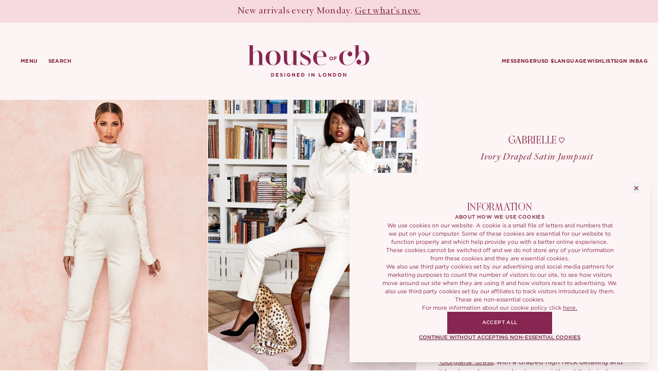

--- FILE ---
content_type: text/html; charset=utf-8
request_url: https://app.houseofcb.com/product?product_id=5748
body_size: 93151
content:
<!DOCTYPE html><html lang="en" dir="ltr"><head><meta charSet="utf-8"/><meta name="viewport" content="width=device-width, initial-scale=1, maximum-scale=1, user-scalable=no"/><link rel="stylesheet" href="https://dsh6y5eym1jrl.cloudfront.net/_next/static/css/5d111a7b461284d6.css" data-precedence="next"/><link rel="stylesheet" href="https://dsh6y5eym1jrl.cloudfront.net/_next/static/css/d6d6c15ad6e45f61.css" data-precedence="next"/><link rel="stylesheet" href="https://dsh6y5eym1jrl.cloudfront.net/_next/static/css/291522ff591f5ee9.css" data-precedence="next"/><link rel="preload" as="script" fetchPriority="low" href="https://dsh6y5eym1jrl.cloudfront.net/_next/static/chunks/webpack-9d2fb0b96484006d.js"/><script src="https://dsh6y5eym1jrl.cloudfront.net/_next/static/chunks/fd9d1056-033612514451b54f.js" async=""></script><script src="https://dsh6y5eym1jrl.cloudfront.net/_next/static/chunks/7023-22730a1d02913d4b.js" async=""></script><script src="https://dsh6y5eym1jrl.cloudfront.net/_next/static/chunks/main-app-55bbd77d79f9187f.js" async=""></script><script src="https://dsh6y5eym1jrl.cloudfront.net/_next/static/chunks/231-deb3ef3a576bcd4b.js" async=""></script><script src="https://dsh6y5eym1jrl.cloudfront.net/_next/static/chunks/8173-173d59d95568da9c.js" async=""></script><script src="https://dsh6y5eym1jrl.cloudfront.net/_next/static/chunks/1757-89231392ec7e2758.js" async=""></script><script src="https://dsh6y5eym1jrl.cloudfront.net/_next/static/chunks/7799-eb4dfb07461ccade.js" async=""></script><script src="https://dsh6y5eym1jrl.cloudfront.net/_next/static/chunks/6679-502ad32565d8229a.js" async=""></script><script src="https://dsh6y5eym1jrl.cloudfront.net/_next/static/chunks/7231-3043255f8e86af11.js" async=""></script><script src="https://dsh6y5eym1jrl.cloudfront.net/_next/static/chunks/434-8f82cf5d0777fb46.js" async=""></script><script src="https://dsh6y5eym1jrl.cloudfront.net/_next/static/chunks/app/(common)/product/page-c96ee9eab24b3cb5.js" async=""></script><script src="https://dsh6y5eym1jrl.cloudfront.net/_next/static/chunks/4637-9b8f51822087915e.js" async=""></script><script src="https://dsh6y5eym1jrl.cloudfront.net/_next/static/chunks/8099-19d181753985b304.js" async=""></script><script src="https://dsh6y5eym1jrl.cloudfront.net/_next/static/chunks/app/layout-4ec8bfedab3d4c10.js" async=""></script><script src="https://dsh6y5eym1jrl.cloudfront.net/_next/static/chunks/app/not-found-c382312a0c8aec36.js" async=""></script><script src="https://dsh6y5eym1jrl.cloudfront.net/_next/static/chunks/9930-ac25b423a80a4de5.js" async=""></script><script src="https://dsh6y5eym1jrl.cloudfront.net/_next/static/chunks/1964-1f05af489d2f2bf5.js" async=""></script><script src="https://dsh6y5eym1jrl.cloudfront.net/_next/static/chunks/7965-8993513061ee9240.js" async=""></script><script src="https://dsh6y5eym1jrl.cloudfront.net/_next/static/chunks/app/(footerless)/layout-59ab2a0d32e50865.js" async=""></script><script src="https://dsh6y5eym1jrl.cloudfront.net/_next/static/chunks/app/(common)/layout-d83696fdb0b44e1d.js" async=""></script><link rel="preload" href="https://www.googletagmanager.com/gtm.js?id=GTM-5LH44C2X" as="script"/><meta name="theme-color" content="#F6DADF"/><meta name="color-scheme" content="light"/><title>House of CB | Womenswear designed in London.</title><meta name="description" content="House of CB is a leading British womenswear brand, internationally acclaimed for its feminine, luxury and versatile pieces."/><meta name="keywords" content="House of CB, Celeb Boutique, Celebrity Style, At High Street Prices!, body con dresses, herve leger, red sole shoes, high heel shoes, bodycon dresses, evening dresses, party dresses, celeb style, celebrity style, celeb boutique, celebrity boutique, celebrity trends, fierce shoes, high heels, designer shoes, accessories, handbags, designer style, roland mouret, galaxy dress, pencil dress, towie dress, basketball wives dresses, kardashian style, bodycon dress"/><meta property="og:title" content="House of CB | Womenswear designed in London."/><meta property="og:description" content="House of CB is a leading British womenswear brand, internationally acclaimed for its feminine, luxury and versatile pieces."/><meta property="og:image" content="https://d166chel5lrjm5.cloudfront.net/images_react/og_general.jpg"/><meta name="twitter:card" content="summary_large_image"/><meta name="twitter:title" content="House of CB | Womenswear designed in London."/><meta name="twitter:description" content="House of CB is a leading British womenswear brand, internationally acclaimed for its feminine, luxury and versatile pieces."/><meta name="twitter:image" content="https://d166chel5lrjm5.cloudfront.net/images_react/og_general.jpg"/><meta name="next-size-adjust"/><link rel="apple-touch-icon" sizes="57x57" href="https://d166chel5lrjm5.cloudfront.net/images/misc/icons/apple-icon-57x57.png"/><link rel="apple-touch-icon" sizes="60x60" href="https://d166chel5lrjm5.cloudfront.net/images/misc/icons/apple-icon-60x60.png"/><link rel="apple-touch-icon" sizes="72x72" href="https://d166chel5lrjm5.cloudfront.net/images/misc/icons/apple-icon-72x72.png"/><link rel="apple-touch-icon" sizes="76x76" href="https://d166chel5lrjm5.cloudfront.net/images/misc/icons/apple-icon-76x76.png"/><link rel="apple-touch-icon" sizes="114x114" href="https://d166chel5lrjm5.cloudfront.net/images/misc/icons/apple-icon-114x114.png"/><link rel="apple-touch-icon" sizes="120x120" href="https://d166chel5lrjm5.cloudfront.net/images/misc/icons/apple-icon-120x120.png"/><link rel="apple-touch-icon" sizes="144x144" href="https://d166chel5lrjm5.cloudfront.net/images/misc/icons/apple-icon-144x144.png"/><link rel="apple-touch-icon" sizes="152x152" href="https://d166chel5lrjm5.cloudfront.net/images/misc/icons/apple-icon-152x152.png"/><link rel="apple-touch-icon" sizes="180x180" href="https://d166chel5lrjm5.cloudfront.net/images/misc/icons/apple-icon-180x180.png"/><link rel="icon" type="image/png" sizes="192x192" href="https://d166chel5lrjm5.cloudfront.net/images/misc/icons/android-icon-192x192.png"/><link rel="icon" type="image/png" sizes="32x32" href="https://d166chel5lrjm5.cloudfront.net/images/misc/icons/favicon-32x32.png"/><link rel="icon" type="image/png" sizes="96x96" href="https://d166chel5lrjm5.cloudfront.net/images/misc/icons/favicon-96x96.png"/><link rel="icon" type="image/png" sizes="16x16" href="https://d166chel5lrjm5.cloudfront.net/images/misc/icons/favicon-16x16.png"/><link rel="manifest" href="https://d166chel5lrjm5.cloudfront.net/images/misc/icons/manifest.json"/><script src="https://dsh6y5eym1jrl.cloudfront.net/_next/static/chunks/polyfills-78c92fac7aa8fdd8.js" noModule=""></script></head><body class="__variable_2cb509 antialiased"><main class="w-full h-full relative flex flex-col min-h-[100vh] justify-start items-center"><div class="relative transition-all duration-300 cursor-pointer text-center h-[44px] flex justify-center items-center w-full px-5 py-5 bg-pinkPale top-0 left-0 z-[100]"><div class="w-full block relative font-jjannon-regular font-[400] leading-normal tracking-[0.28px] text-[14px] lg:text-lg text-wine"><span class="absolute w-full top-1/2 left-1/2 -translate-x-1/2 -translate-y-1/2 transition-opacity duration-300 opacity-100"><span>New arrivals every Monday.<!-- -->  <span class="underline underline-offset-4">Get what’s new.</span></span></span></div></div><div class="fixed w-screen h-screen bg-pinkPale90 top-0 left-0 z-50 transition-all duration-500 ease-in-out opacity-0 pointer-events-none"><div class="h-full w-full flex justify-center items-center transition-all duration-300 ease-in-out"></div></div><section class=" transition-all duration-300 ease-in-out font-gotham-bold uppercase flex justify-between items-center h-[78px] max-h-[78px] min-h-[78px] lg:h-[150px] lg:max-h-[150px] lg:min-h-[150px] px-5 py-0 
        text-wine bg-cotton 
          tracking-[0.4px] leading-[11.05px] text-[10px] w-full top-0 py-[30px] sticky false left-0 z-20 pointer-events-auto  "><div class="flex gap-5 items-center "><div class="flex lg:gap-5 h-[50px] w-[80px] -ml-5 lg:ml-0 lg:w-auto justify-center items-center cursor-pointer hover:underline hover:underline-offset-4"><p class="block lg:pl-5 3xl:text-[11px] ">menu</p></div><div class="lg:flex hidden justify-end items-center cursor-pointer"><p class="lg:block hidden lg:pl-5 3xl:text-[11px] ">Search</p></div></div><div class="flex items-center gap-0 xxl:gap-[114px]"><div class="absolute left-1/2 -translate-x-1/2 xlg:-translate-x-2/3 xxl:-translate-x-1/2 lg:static xlg:absolute cursor-pointer flex items-center transition-all duration-150 pb-[1px]"><div class="w-full relative"><div class="cursor-pointer opacity-100 pointer-events-auto"><svg width="207" height="53" class="lg:w-[237px] lg:max-w-[237px] w-[125px] max-w-[125px] mt-[0px] h-auto" viewBox="0 0 207 53" fill="none" xmlns="http://www.w3.org/2000/svg"><path d="M141.784 25.2587C139.93 25.2587 138.619 23.8952 138.619 22.2147C138.619 20.5024 139.962 19.139 141.816 19.139C143.67 19.139 144.981 20.5024 144.981 22.183C144.981 23.8952 143.638 25.2587 141.784 25.2587ZM143.606 22.183C143.606 21.1683 142.839 20.3122 141.784 20.3122C140.729 20.3122 139.994 21.1366 139.994 22.1513C139.994 23.1977 140.761 24.0221 141.816 24.0221C142.871 24.0221 143.606 23.1977 143.606 22.183Z" fill="#872651"></path><path d="M147.856 20.408V21.6763H150.701V22.8495H147.856V25.1325H146.545V19.2031H151.084V20.3763H147.856V20.408Z" fill="#872651"></path><path d="M0 32.9307H3.13171V0.461079H0V0H8.61219V14.439C9.27278 12.4491 12.1598 9.51278 15.1203 9.19731C15.6341 9.14877 16.1479 9.10024 16.6127 9.10024C21.3837 9.10024 24.6132 11.988 24.6132 17.9578V32.955H27.5982V33.4161H16.05V32.955H19.1328V19.5109C19.1328 15.3369 18.7658 9.80399 15.1692 9.80399C11.8907 9.80399 9.12599 13.4684 8.61219 15.8465V32.955H11.7439V33.4161H0V32.955V32.9307Z" fill="#872651"></path><path d="M30.3125 21.2101C30.3125 13.032 36.2089 9.00364 43.0351 9.00364C49.8612 9.00364 55.7576 13.032 55.7576 21.2101C55.7576 29.3882 50.1059 33.9262 43.0351 33.9262C35.4505 33.9262 30.3125 28.5873 30.3125 21.2101ZM49.4453 21.2101C49.4453 14.6579 48.0996 9.46471 43.0351 9.46471C37.9705 9.46471 36.6248 14.6579 36.6248 21.2101C36.6248 27.7623 37.9705 33.4651 43.0351 33.4651C48.0996 33.4651 49.4453 27.9079 49.4453 21.2101Z" fill="#872651"></path><path d="M77.3629 28.0757C76.6534 30.1141 73.8153 33.0505 70.8548 33.3659C70.341 33.4145 69.8272 33.463 69.3624 33.463C64.5914 33.463 61.3619 30.5752 61.3619 24.6054V9.60826H58.377V9.14718H66.8423V23.0766C66.8423 27.2506 67.2093 32.7835 70.8059 32.7835C74.0844 32.7835 76.8491 29.1192 77.3629 26.741V9.60826H74.2312V9.14718H82.8434V32.9534H85.9751V33.4145H77.3629V28.0757Z" fill="#872651"></path><path d="M107.113 26.7176C107.113 31.207 103.566 33.5852 99.1128 33.9007C98.8681 33.9492 98.6479 33.9492 98.4032 33.9492H98.2075C95.296 33.9492 92.9227 32.6388 91.3324 32.6388C90.7208 32.6388 90.2559 32.8329 89.8889 33.3911H89.473V25.3586H89.9378C90.1336 28.2707 93.3631 32.9785 97.7426 33.4881C98.0118 33.5367 98.3054 33.5367 98.5745 33.5367C102.171 33.5367 103.297 31.4497 103.297 29.5083C103.297 28.8531 103.15 28.1736 102.93 27.6155C102.122 25.6741 99.3329 24.3636 95.2226 22.0582C91.8462 20.1654 89.3262 18.4909 89.3262 15.3362C89.3262 9.43925 95.7364 9.0267 98.2075 9.0267C101.119 9.0267 102.978 9.90033 104.104 9.90033C104.667 9.90033 105.034 9.70619 105.327 9.14804H105.743V16.9864H105.278C105.229 13.1279 103.174 9.34218 98.1586 9.34218C95.9076 9.34218 92.5558 9.75472 92.5558 12.3999C92.5558 12.6425 92.5557 12.8124 92.6047 13.0551C92.8738 14.681 95.2715 15.7002 97.5714 16.9136C102.44 19.4131 106.599 21.5972 107.064 25.7711C107.113 26.0866 107.113 26.4264 107.113 26.7418V26.7176Z" fill="#872651"></path><path d="M111.002 21.2101C111.002 13.4203 116.531 9.00364 123.358 9.00364C126.44 9.00364 129.817 9.75592 131.872 12.5709C133.315 14.5123 133.78 17.206 133.78 19.6812H117.314V20.5063C117.314 26.5004 117.828 33.0283 123.529 33.4408C123.798 33.4408 124.092 33.4893 124.41 33.4893C127.639 33.4893 130.869 32.1061 132.508 30.7471L132.826 31.1111C130.526 32.9312 127.272 33.9019 124.043 33.9019C117.265 33.9019 111.002 29.5338 111.002 21.1858V21.2101ZM128.642 19.2202C128.74 16.6236 128.74 9.65885 123.553 9.44045H123.358C118.073 9.39191 117.412 14.1726 117.314 19.2202H128.642Z" fill="#872651"></path><path d="M204.077 29.4208C204.153 29.3153 204.222 29.2065 204.295 29.0978C204.337 29.0319 204.38 28.9627 204.423 28.8967C204.921 28.1091 205.336 27.2423 205.652 26.2931C205.718 26.1053 205.768 25.9042 205.814 25.6999C206.321 23.9202 206.368 22.4668 206.371 22.1373C206.381 21.9066 206.387 21.6759 206.387 21.4386C206.387 14.8867 203.085 9.06648 196.655 9.06648C191.946 9.06648 189.019 12.4479 188.396 14.5077H188.38V0H179.811V0.458103H182.935V24.0059C179.992 27.9772 177.243 30.3633 176.752 30.772C175.312 32.1595 172.386 33.5503 169.162 33.5503C162.327 33.5503 161.622 26.7677 161.622 20.5257C161.622 14.9032 162.357 9.41253 168.329 9.41253C170.978 9.41253 172.844 10.0156 173.17 10.2463C173.496 10.4738 173.318 10.7539 172.989 10.8033C171.074 11.0802 169.588 12.7478 169.588 14.7582C169.588 16.996 171.403 18.8119 173.595 18.8119C175.787 18.8119 177.603 16.9992 177.603 14.7582C177.603 13.6475 177.227 12.8961 176.719 12.2402C175.134 10.1969 172.076 8.98739 168.246 8.98739C161.497 8.98739 155.363 13.1729 155.363 21.2112C155.363 29.724 161.79 33.9589 168.905 33.9589C172.079 33.9589 174.808 32.9768 177.098 31.1642H177.082C177.8 30.5446 184.474 24.7244 188.498 15.4107L188.775 14.7746C188.792 14.7252 188.825 14.6758 188.841 14.6263C189.84 12.2897 192.572 9.72233 195.073 9.72233C199.539 9.72233 200.422 17.3057 200.422 21.5374V22.9744C200.422 25.9174 200.274 29.7569 198.474 31.8629C197.852 32.5154 197.037 33.0164 196.039 33.28L195.825 33.3361C195.301 33.4679 194.714 33.5338 194.075 33.5338C191.425 33.5338 189.56 32.9274 189.233 32.7C188.907 32.4726 189.085 32.1924 189.415 32.143C191.329 31.8662 192.816 30.1985 192.816 28.1882C192.816 25.9504 191 24.1344 188.808 24.1344C186.616 24.1344 184.801 25.9471 184.801 28.1882C184.801 29.2988 185.176 30.0502 185.684 30.7061C187.269 32.7494 190.327 33.9589 194.157 33.9589C194.615 33.9589 195.446 33.9194 195.446 33.9194C195.643 33.9128 195.841 33.8996 196.036 33.8864C198.989 33.6459 201.53 32.3968 203.359 30.3337C203.461 30.2183 203.56 30.103 203.652 29.9876C203.682 29.9514 203.711 29.9118 203.741 29.8756C203.856 29.7273 203.972 29.5757 204.077 29.4241V29.4208Z" fill="#872651"></path><path d="M167.372 52.8977H166.261L163.386 49.1245V52.8977H162.098V46.9623H163.302L166.083 50.6168V46.9623H167.372V52.8977Z" fill="#872651"></path><path d="M159.25 49.9305C159.25 50.3544 159.171 50.753 159.012 51.126C158.854 51.4935 158.634 51.8185 158.351 52.1011C158.074 52.3781 157.741 52.5986 157.351 52.7625C156.966 52.9208 156.545 52.9999 156.087 52.9999C155.629 52.9999 155.208 52.9208 154.824 52.7625C154.439 52.5986 154.106 52.3809 153.823 52.1096C153.546 51.8326 153.329 51.5104 153.17 51.143C153.018 50.7699 152.941 50.3714 152.941 49.9475V49.9305C152.941 49.5065 153.021 49.1109 153.179 48.7434C153.337 48.3703 153.555 48.0453 153.832 47.7683C154.114 47.4857 154.448 47.2652 154.832 47.107C155.222 46.943 155.646 46.8611 156.104 46.8611C156.562 46.8611 156.983 46.943 157.367 47.107C157.752 47.2652 158.083 47.4829 158.36 47.7599C158.642 48.0312 158.86 48.3534 159.012 48.7265C159.171 49.0939 159.25 49.4896 159.25 49.9135V49.9305ZM157.885 49.9475V49.9305C157.885 49.6761 157.839 49.4359 157.749 49.2098C157.664 48.9837 157.54 48.7858 157.376 48.6162C157.218 48.4467 157.028 48.3138 156.808 48.2177C156.587 48.116 156.347 48.0651 156.087 48.0651C155.821 48.0651 155.578 48.1131 155.358 48.2092C155.143 48.3053 154.957 48.4382 154.798 48.6078C154.646 48.7773 154.524 48.9752 154.434 49.2013C154.349 49.4218 154.307 49.6592 154.307 49.9135V49.9305C154.307 50.1849 154.349 50.4251 154.434 50.6512C154.524 50.8773 154.649 51.0752 154.807 51.2448C154.971 51.4143 155.16 51.55 155.375 51.6517C155.595 51.7478 155.838 51.7959 156.104 51.7959C156.364 51.7959 156.604 51.7478 156.825 51.6517C157.045 51.5557 157.232 51.4228 157.384 51.2532C157.543 51.0836 157.664 50.8886 157.749 50.6682C157.839 50.4421 157.885 50.2018 157.885 49.9475Z" fill="#872651"></path><path d="M150.34 49.93C150.34 50.3483 150.264 50.7383 150.111 51.1001C149.959 51.4619 149.741 51.7756 149.458 52.0413C149.181 52.307 148.848 52.5161 148.458 52.6687C148.073 52.8214 147.649 52.8977 147.186 52.8977H144.871V46.9623H147.186C147.649 46.9623 148.073 47.0386 148.458 47.1913C148.848 47.3382 149.181 47.5445 149.458 47.8102C149.741 48.0759 149.959 48.3896 150.111 48.7514C150.264 49.1075 150.34 49.4947 150.34 49.913V49.93ZM148.975 49.947V49.93C148.975 49.67 148.93 49.4297 148.839 49.2093C148.755 48.9888 148.633 48.7995 148.475 48.6412C148.322 48.4829 148.136 48.3614 147.915 48.2766C147.695 48.1861 147.452 48.1409 147.186 48.1409H146.177V51.7191H147.186C147.452 51.7191 147.695 51.6767 147.915 51.5919C148.136 51.5071 148.322 51.3856 148.475 51.2273C148.633 51.069 148.755 50.8825 148.839 50.6677C148.93 50.4529 148.975 50.2126 148.975 49.947Z" fill="#872651"></path><path d="M141.753 52.8977H140.642L137.767 49.1245V52.8977H136.479V46.9623H137.683L140.464 50.6168V46.9623H141.753V52.8977Z" fill="#872651"></path><path d="M133.621 49.9305C133.621 50.3544 133.542 50.753 133.384 51.126C133.225 51.4935 133.005 51.8185 132.722 52.1011C132.445 52.3781 132.112 52.5986 131.722 52.7625C131.337 52.9208 130.916 52.9999 130.458 52.9999C130 52.9999 129.579 52.9208 129.195 52.7625C128.81 52.5986 128.477 52.3809 128.194 52.1096C127.917 51.8326 127.7 51.5104 127.541 51.143C127.389 50.7699 127.312 50.3714 127.312 49.9475V49.9305C127.312 49.5065 127.392 49.1109 127.55 48.7434C127.708 48.3703 127.926 48.0453 128.203 47.7683C128.485 47.4857 128.819 47.2652 129.203 47.107C129.593 46.943 130.017 46.8611 130.475 46.8611C130.933 46.8611 131.354 46.943 131.739 47.107C132.123 47.2652 132.454 47.4829 132.731 47.7599C133.013 48.0312 133.231 48.3534 133.384 48.7265C133.542 49.0939 133.621 49.4896 133.621 49.9135V49.9305ZM132.256 49.9475V49.9305C132.256 49.6761 132.211 49.4359 132.12 49.2098C132.035 48.9837 131.911 48.7858 131.747 48.6162C131.589 48.4467 131.399 48.3138 131.179 48.2177C130.958 48.116 130.718 48.0651 130.458 48.0651C130.193 48.0651 129.949 48.1131 129.729 48.2092C129.514 48.3053 129.328 48.4382 129.169 48.6078C129.017 48.7773 128.895 48.9752 128.805 49.2013C128.72 49.4218 128.678 49.6592 128.678 49.9135V49.9305C128.678 50.1849 128.72 50.4251 128.805 50.6512C128.895 50.8773 129.02 51.0752 129.178 51.2448C129.342 51.4143 129.531 51.55 129.746 51.6517C129.966 51.7478 130.21 51.7959 130.475 51.7959C130.735 51.7959 130.975 51.7478 131.196 51.6517C131.416 51.5557 131.603 51.4228 131.756 51.2532C131.914 51.0836 132.035 50.8886 132.12 50.6682C132.211 50.4421 132.256 50.2018 132.256 49.9475Z" fill="#872651"></path><path d="M124.898 52.8977H120.633V46.9623H121.939V51.7106H124.898V52.8977Z" fill="#872651"></path><path d="M113.274 52.8977H112.163L109.289 49.1245V52.8977H108V46.9623H109.204L111.985 50.6168V46.9623H113.274V52.8977Z" fill="#872651"></path><path d="M104.825 52.8977H103.52V46.9623H104.825V52.8977Z" fill="#872651"></path><path d="M96.3616 49.93C96.3616 50.3483 96.2853 50.7383 96.1326 51.1001C95.98 51.4619 95.7624 51.7756 95.4798 52.0413C95.2028 52.307 94.8693 52.5161 94.4792 52.6687C94.0948 52.8214 93.6709 52.8977 93.2074 52.8977H90.8926V46.9623H93.2074C93.6709 46.9623 94.0948 47.0386 94.4792 47.1913C94.8693 47.3382 95.2028 47.5445 95.4798 47.8102C95.7624 48.0759 95.98 48.3896 96.1326 48.7514C96.2853 49.1075 96.3616 49.4947 96.3616 49.913V49.93ZM94.9965 49.947V49.93C94.9965 49.67 94.9512 49.4297 94.8608 49.2093C94.776 48.9888 94.6545 48.7995 94.4962 48.6412C94.3436 48.4829 94.157 48.3614 93.9366 48.2766C93.7161 48.1861 93.473 48.1409 93.2074 48.1409H92.1984V51.7191H93.2074C93.473 51.7191 93.7161 51.6767 93.9366 51.5919C94.157 51.5071 94.3436 51.3856 94.4962 51.2273C94.6545 51.069 94.776 50.8825 94.8608 50.6677C94.9512 50.4529 94.9965 50.2126 94.9965 49.947Z" fill="#872651"></path><path d="M88.0311 52.8977H83.5117V46.9623H87.9887V48.124H84.809V49.328H87.6071V50.4896H84.809V51.736H88.0311V52.8977Z" fill="#872651"></path><path d="M80.397 52.8977H79.2863L76.4119 49.1245V52.8977H75.123V46.9623H76.3271L79.1082 50.6168V46.9623H80.397V52.8977Z" fill="#872651"></path><path d="M72.1712 52.0587C71.8659 52.3188 71.5013 52.542 71.0774 52.7286C70.6591 52.9095 70.1786 52.9999 69.6359 52.9999C69.1724 52.9999 68.7484 52.9236 68.3641 52.771C67.9853 52.6184 67.6575 52.4064 67.3805 52.1351C67.1092 51.8637 66.8972 51.5415 66.7446 51.1684C66.5919 50.7954 66.5156 50.3884 66.5156 49.9475V49.9305C66.5156 49.5065 66.5919 49.1109 66.7446 48.7434C66.9028 48.3703 67.1205 48.0453 67.3974 47.7683C67.6744 47.4857 68.0023 47.2652 68.381 47.107C68.7598 46.943 69.1752 46.8611 69.6274 46.8611C69.8931 46.8611 70.1334 46.8809 70.3482 46.9204C70.5686 46.9543 70.7721 47.0052 70.9587 47.073C71.1452 47.1409 71.3204 47.2257 71.4844 47.3274C71.6483 47.4292 71.8066 47.545 71.9592 47.6751L71.1367 48.6671C71.0237 48.571 70.9106 48.4862 70.7976 48.4127C70.6845 48.3393 70.5658 48.2771 70.4414 48.2262C70.3227 48.1753 70.1927 48.1358 70.0514 48.1075C69.9101 48.0792 69.7546 48.0651 69.585 48.0651C69.3476 48.0651 69.1244 48.116 68.9152 48.2177C68.7117 48.3138 68.5308 48.4467 68.3725 48.6162C68.2199 48.7802 68.0984 48.9752 68.0079 49.2013C67.9231 49.4218 67.8808 49.6592 67.8808 49.9135V49.9305C67.8808 50.2018 67.9231 50.4534 68.0079 50.6851C68.0984 50.9112 68.2227 51.1091 68.381 51.2787C68.545 51.4482 68.7343 51.5811 68.9491 51.6772C69.1696 51.7676 69.4126 51.8128 69.6783 51.8128C70.1645 51.8128 70.5743 51.6941 70.9078 51.4567V50.6088H69.5935V49.4811H72.1712V52.0587Z" fill="#872651"></path><path d="M63.5987 52.8977H62.293V46.9623H63.5987V52.8977Z" fill="#872651"></path><path d="M59.4005 51.1427C59.4005 51.4366 59.3468 51.6995 59.2394 51.9313C59.132 52.1574 58.9822 52.3496 58.79 52.5078C58.5978 52.6605 58.3689 52.7792 58.1032 52.864C57.8376 52.9431 57.5436 52.9827 57.2214 52.9827C56.7692 52.9827 56.3255 52.9064 55.8902 52.7537C55.4549 52.5955 55.0592 52.3552 54.7031 52.033L55.4747 51.1088C55.7461 51.3292 56.023 51.5045 56.3057 51.6345C56.594 51.7645 56.9077 51.8295 57.2468 51.8295C57.5182 51.8295 57.7273 51.7815 57.8743 51.6854C58.0269 51.5836 58.1032 51.4451 58.1032 51.2699V51.2529C58.1032 51.1681 58.0863 51.0947 58.0524 51.0325C58.0241 50.9646 57.9647 50.9025 57.8743 50.8459C57.7895 50.7894 57.668 50.7329 57.5097 50.6764C57.3571 50.6198 57.1564 50.5605 56.9077 50.4983C56.6081 50.4248 56.3368 50.3428 56.0937 50.2524C55.8506 50.162 55.6443 50.0517 55.4747 49.9217C55.3051 49.7861 55.1723 49.6193 55.0762 49.4215C54.9858 49.2236 54.9405 48.9777 54.9405 48.6838V48.6668C54.9405 48.3955 54.9914 48.1524 55.0932 47.9376C55.1949 47.7172 55.3362 47.5278 55.5171 47.3695C55.7037 47.2112 55.9241 47.0897 56.1785 47.0049C56.4329 46.9201 56.7127 46.8777 57.0179 46.8777C57.4532 46.8777 57.8517 46.9427 58.2135 47.0727C58.5809 47.2028 58.9172 47.3893 59.2225 47.6324L58.5441 48.6159C58.2785 48.4351 58.0184 48.2937 57.7641 48.192C57.5097 48.0846 57.2553 48.0309 57.001 48.0309C56.7466 48.0309 56.5544 48.0818 56.4244 48.1835C56.3 48.2796 56.2378 48.4011 56.2378 48.5481V48.5651C56.2378 48.6612 56.2548 48.746 56.2887 48.8194C56.3283 48.8873 56.3961 48.9495 56.4922 49.006C56.5883 49.0625 56.7183 49.1162 56.8822 49.1671C57.0518 49.218 57.2638 49.2773 57.5182 49.3451C57.8178 49.4243 58.0834 49.5147 58.3152 49.6165C58.5526 49.7126 58.7505 49.8313 58.9087 49.9726C59.0727 50.1083 59.1942 50.2694 59.2733 50.4559C59.3581 50.6424 59.4005 50.8657 59.4005 51.1257V51.1427Z" fill="#872651"></path><path d="M52.2576 52.8977H47.7383V46.9623H52.2152V48.124H49.0356V49.328H51.8337V50.4896H49.0356V51.736H52.2576V52.8977Z" fill="#872651"></path><path d="M44.8753 49.93C44.8753 50.3483 44.7989 50.7383 44.6463 51.1001C44.4937 51.4619 44.2761 51.7756 43.9934 52.0413C43.7164 52.307 43.3829 52.5161 42.9929 52.6687C42.6085 52.8214 42.1846 52.8977 41.721 52.8977H39.4062V46.9623H41.721C42.1846 46.9623 42.6085 47.0386 42.9929 47.1913C43.3829 47.3382 43.7164 47.5445 43.9934 47.8102C44.2761 48.0759 44.4937 48.3896 44.6463 48.7514C44.7989 49.1075 44.8753 49.4947 44.8753 49.913V49.93ZM43.5101 49.947V49.93C43.5101 49.67 43.4649 49.4297 43.3745 49.2093C43.2897 48.9888 43.1681 48.7995 43.0099 48.6412C42.8572 48.4829 42.6707 48.3614 42.4502 48.2766C42.2298 48.1861 41.9867 48.1409 41.721 48.1409H40.712V51.7191H41.721C41.9867 51.7191 42.2298 51.6767 42.4502 51.5919C42.6707 51.5071 42.8572 51.3856 43.0099 51.2273C43.1681 51.069 43.2897 50.8825 43.3745 50.6677C43.4649 50.4529 43.5101 50.2126 43.5101 49.947Z" fill="#872651"></path></svg></div><div class="absolute top-0 left-0 w-full h-full flex justify-center items-center pointer-events-none"><a class="opacity-0 pointer-events-none transition-all duration-300" href="/"><svg width="207" height="53" class="w-[117px] h-auto" viewBox="0 0 207 53" fill="none" xmlns="http://www.w3.org/2000/svg"><path d="M141.784 25.2587C139.93 25.2587 138.619 23.8952 138.619 22.2147C138.619 20.5024 139.962 19.139 141.816 19.139C143.67 19.139 144.981 20.5024 144.981 22.183C144.981 23.8952 143.638 25.2587 141.784 25.2587ZM143.606 22.183C143.606 21.1683 142.839 20.3122 141.784 20.3122C140.729 20.3122 139.994 21.1366 139.994 22.1513C139.994 23.1977 140.761 24.0221 141.816 24.0221C142.871 24.0221 143.606 23.1977 143.606 22.183Z" fill="#ffffff"></path><path d="M147.856 20.408V21.6763H150.701V22.8495H147.856V25.1325H146.545V19.2031H151.084V20.3763H147.856V20.408Z" fill="#ffffff"></path><path d="M0 32.9307H3.13171V0.461079H0V0H8.61219V14.439C9.27278 12.4491 12.1598 9.51278 15.1203 9.19731C15.6341 9.14877 16.1479 9.10024 16.6127 9.10024C21.3837 9.10024 24.6132 11.988 24.6132 17.9578V32.955H27.5982V33.4161H16.05V32.955H19.1328V19.5109C19.1328 15.3369 18.7658 9.80399 15.1692 9.80399C11.8907 9.80399 9.12599 13.4684 8.61219 15.8465V32.955H11.7439V33.4161H0V32.955V32.9307Z" fill="#ffffff"></path><path d="M30.3125 21.2101C30.3125 13.032 36.2089 9.00364 43.0351 9.00364C49.8612 9.00364 55.7576 13.032 55.7576 21.2101C55.7576 29.3882 50.1059 33.9262 43.0351 33.9262C35.4505 33.9262 30.3125 28.5873 30.3125 21.2101ZM49.4453 21.2101C49.4453 14.6579 48.0996 9.46471 43.0351 9.46471C37.9705 9.46471 36.6248 14.6579 36.6248 21.2101C36.6248 27.7623 37.9705 33.4651 43.0351 33.4651C48.0996 33.4651 49.4453 27.9079 49.4453 21.2101Z" fill="#ffffff"></path><path d="M77.3629 28.0757C76.6534 30.1141 73.8153 33.0505 70.8548 33.3659C70.341 33.4145 69.8272 33.463 69.3624 33.463C64.5914 33.463 61.3619 30.5752 61.3619 24.6054V9.60826H58.377V9.14718H66.8423V23.0766C66.8423 27.2506 67.2093 32.7835 70.8059 32.7835C74.0844 32.7835 76.8491 29.1192 77.3629 26.741V9.60826H74.2312V9.14718H82.8434V32.9534H85.9751V33.4145H77.3629V28.0757Z" fill="#ffffff"></path><path d="M107.113 26.7176C107.113 31.207 103.566 33.5852 99.1128 33.9007C98.8681 33.9492 98.6479 33.9492 98.4032 33.9492H98.2075C95.296 33.9492 92.9227 32.6388 91.3324 32.6388C90.7208 32.6388 90.2559 32.8329 89.8889 33.3911H89.473V25.3586H89.9378C90.1336 28.2707 93.3631 32.9785 97.7426 33.4881C98.0118 33.5367 98.3054 33.5367 98.5745 33.5367C102.171 33.5367 103.297 31.4497 103.297 29.5083C103.297 28.8531 103.15 28.1736 102.93 27.6155C102.122 25.6741 99.3329 24.3636 95.2226 22.0582C91.8462 20.1654 89.3262 18.4909 89.3262 15.3362C89.3262 9.43925 95.7364 9.0267 98.2075 9.0267C101.119 9.0267 102.978 9.90033 104.104 9.90033C104.667 9.90033 105.034 9.70619 105.327 9.14804H105.743V16.9864H105.278C105.229 13.1279 103.174 9.34218 98.1586 9.34218C95.9076 9.34218 92.5558 9.75472 92.5558 12.3999C92.5558 12.6425 92.5557 12.8124 92.6047 13.0551C92.8738 14.681 95.2715 15.7002 97.5714 16.9136C102.44 19.4131 106.599 21.5972 107.064 25.7711C107.113 26.0866 107.113 26.4264 107.113 26.7418V26.7176Z" fill="#ffffff"></path><path d="M111.002 21.2101C111.002 13.4203 116.531 9.00364 123.358 9.00364C126.44 9.00364 129.817 9.75592 131.872 12.5709C133.315 14.5123 133.78 17.206 133.78 19.6812H117.314V20.5063C117.314 26.5004 117.828 33.0283 123.529 33.4408C123.798 33.4408 124.092 33.4893 124.41 33.4893C127.639 33.4893 130.869 32.1061 132.508 30.7471L132.826 31.1111C130.526 32.9312 127.272 33.9019 124.043 33.9019C117.265 33.9019 111.002 29.5338 111.002 21.1858V21.2101ZM128.642 19.2202C128.74 16.6236 128.74 9.65885 123.553 9.44045H123.358C118.073 9.39191 117.412 14.1726 117.314 19.2202H128.642Z" fill="#ffffff"></path><path d="M204.077 29.4208C204.153 29.3153 204.222 29.2065 204.295 29.0978C204.337 29.0319 204.38 28.9627 204.423 28.8967C204.921 28.1091 205.336 27.2423 205.652 26.2931C205.718 26.1053 205.768 25.9042 205.814 25.6999C206.321 23.9202 206.368 22.4668 206.371 22.1373C206.381 21.9066 206.387 21.6759 206.387 21.4386C206.387 14.8867 203.085 9.06648 196.655 9.06648C191.946 9.06648 189.019 12.4479 188.396 14.5077H188.38V0H179.811V0.458103H182.935V24.0059C179.992 27.9772 177.243 30.3633 176.752 30.772C175.312 32.1595 172.386 33.5503 169.162 33.5503C162.327 33.5503 161.622 26.7677 161.622 20.5257C161.622 14.9032 162.357 9.41253 168.329 9.41253C170.978 9.41253 172.844 10.0156 173.17 10.2463C173.496 10.4738 173.318 10.7539 172.989 10.8033C171.074 11.0802 169.588 12.7478 169.588 14.7582C169.588 16.996 171.403 18.8119 173.595 18.8119C175.787 18.8119 177.603 16.9992 177.603 14.7582C177.603 13.6475 177.227 12.8961 176.719 12.2402C175.134 10.1969 172.076 8.98739 168.246 8.98739C161.497 8.98739 155.363 13.1729 155.363 21.2112C155.363 29.724 161.79 33.9589 168.905 33.9589C172.079 33.9589 174.808 32.9768 177.098 31.1642H177.082C177.8 30.5446 184.474 24.7244 188.498 15.4107L188.775 14.7746C188.792 14.7252 188.825 14.6758 188.841 14.6263C189.84 12.2897 192.572 9.72233 195.073 9.72233C199.539 9.72233 200.422 17.3057 200.422 21.5374V22.9744C200.422 25.9174 200.274 29.7569 198.474 31.8629C197.852 32.5154 197.037 33.0164 196.039 33.28L195.825 33.3361C195.301 33.4679 194.714 33.5338 194.075 33.5338C191.425 33.5338 189.56 32.9274 189.233 32.7C188.907 32.4726 189.085 32.1924 189.415 32.143C191.329 31.8662 192.816 30.1985 192.816 28.1882C192.816 25.9504 191 24.1344 188.808 24.1344C186.616 24.1344 184.801 25.9471 184.801 28.1882C184.801 29.2988 185.176 30.0502 185.684 30.7061C187.269 32.7494 190.327 33.9589 194.157 33.9589C194.615 33.9589 195.446 33.9194 195.446 33.9194C195.643 33.9128 195.841 33.8996 196.036 33.8864C198.989 33.6459 201.53 32.3968 203.359 30.3337C203.461 30.2183 203.56 30.103 203.652 29.9876C203.682 29.9514 203.711 29.9118 203.741 29.8756C203.856 29.7273 203.972 29.5757 204.077 29.4241V29.4208Z" fill="#ffffff"></path><path d="M167.372 52.8977H166.261L163.386 49.1245V52.8977H162.098V46.9623H163.302L166.083 50.6168V46.9623H167.372V52.8977Z" fill="#ffffff"></path><path d="M159.25 49.9305C159.25 50.3544 159.171 50.753 159.012 51.126C158.854 51.4935 158.634 51.8185 158.351 52.1011C158.074 52.3781 157.741 52.5986 157.351 52.7625C156.966 52.9208 156.545 52.9999 156.087 52.9999C155.629 52.9999 155.208 52.9208 154.824 52.7625C154.439 52.5986 154.106 52.3809 153.823 52.1096C153.546 51.8326 153.329 51.5104 153.17 51.143C153.018 50.7699 152.941 50.3714 152.941 49.9475V49.9305C152.941 49.5065 153.021 49.1109 153.179 48.7434C153.337 48.3703 153.555 48.0453 153.832 47.7683C154.114 47.4857 154.448 47.2652 154.832 47.107C155.222 46.943 155.646 46.8611 156.104 46.8611C156.562 46.8611 156.983 46.943 157.367 47.107C157.752 47.2652 158.083 47.4829 158.36 47.7599C158.642 48.0312 158.86 48.3534 159.012 48.7265C159.171 49.0939 159.25 49.4896 159.25 49.9135V49.9305ZM157.885 49.9475V49.9305C157.885 49.6761 157.839 49.4359 157.749 49.2098C157.664 48.9837 157.54 48.7858 157.376 48.6162C157.218 48.4467 157.028 48.3138 156.808 48.2177C156.587 48.116 156.347 48.0651 156.087 48.0651C155.821 48.0651 155.578 48.1131 155.358 48.2092C155.143 48.3053 154.957 48.4382 154.798 48.6078C154.646 48.7773 154.524 48.9752 154.434 49.2013C154.349 49.4218 154.307 49.6592 154.307 49.9135V49.9305C154.307 50.1849 154.349 50.4251 154.434 50.6512C154.524 50.8773 154.649 51.0752 154.807 51.2448C154.971 51.4143 155.16 51.55 155.375 51.6517C155.595 51.7478 155.838 51.7959 156.104 51.7959C156.364 51.7959 156.604 51.7478 156.825 51.6517C157.045 51.5557 157.232 51.4228 157.384 51.2532C157.543 51.0836 157.664 50.8886 157.749 50.6682C157.839 50.4421 157.885 50.2018 157.885 49.9475Z" fill="#ffffff"></path><path d="M150.34 49.93C150.34 50.3483 150.264 50.7383 150.111 51.1001C149.959 51.4619 149.741 51.7756 149.458 52.0413C149.181 52.307 148.848 52.5161 148.458 52.6687C148.073 52.8214 147.649 52.8977 147.186 52.8977H144.871V46.9623H147.186C147.649 46.9623 148.073 47.0386 148.458 47.1913C148.848 47.3382 149.181 47.5445 149.458 47.8102C149.741 48.0759 149.959 48.3896 150.111 48.7514C150.264 49.1075 150.34 49.4947 150.34 49.913V49.93ZM148.975 49.947V49.93C148.975 49.67 148.93 49.4297 148.839 49.2093C148.755 48.9888 148.633 48.7995 148.475 48.6412C148.322 48.4829 148.136 48.3614 147.915 48.2766C147.695 48.1861 147.452 48.1409 147.186 48.1409H146.177V51.7191H147.186C147.452 51.7191 147.695 51.6767 147.915 51.5919C148.136 51.5071 148.322 51.3856 148.475 51.2273C148.633 51.069 148.755 50.8825 148.839 50.6677C148.93 50.4529 148.975 50.2126 148.975 49.947Z" fill="#ffffff"></path><path d="M141.753 52.8977H140.642L137.767 49.1245V52.8977H136.479V46.9623H137.683L140.464 50.6168V46.9623H141.753V52.8977Z" fill="#ffffff"></path><path d="M133.621 49.9305C133.621 50.3544 133.542 50.753 133.384 51.126C133.225 51.4935 133.005 51.8185 132.722 52.1011C132.445 52.3781 132.112 52.5986 131.722 52.7625C131.337 52.9208 130.916 52.9999 130.458 52.9999C130 52.9999 129.579 52.9208 129.195 52.7625C128.81 52.5986 128.477 52.3809 128.194 52.1096C127.917 51.8326 127.7 51.5104 127.541 51.143C127.389 50.7699 127.312 50.3714 127.312 49.9475V49.9305C127.312 49.5065 127.392 49.1109 127.55 48.7434C127.708 48.3703 127.926 48.0453 128.203 47.7683C128.485 47.4857 128.819 47.2652 129.203 47.107C129.593 46.943 130.017 46.8611 130.475 46.8611C130.933 46.8611 131.354 46.943 131.739 47.107C132.123 47.2652 132.454 47.4829 132.731 47.7599C133.013 48.0312 133.231 48.3534 133.384 48.7265C133.542 49.0939 133.621 49.4896 133.621 49.9135V49.9305ZM132.256 49.9475V49.9305C132.256 49.6761 132.211 49.4359 132.12 49.2098C132.035 48.9837 131.911 48.7858 131.747 48.6162C131.589 48.4467 131.399 48.3138 131.179 48.2177C130.958 48.116 130.718 48.0651 130.458 48.0651C130.193 48.0651 129.949 48.1131 129.729 48.2092C129.514 48.3053 129.328 48.4382 129.169 48.6078C129.017 48.7773 128.895 48.9752 128.805 49.2013C128.72 49.4218 128.678 49.6592 128.678 49.9135V49.9305C128.678 50.1849 128.72 50.4251 128.805 50.6512C128.895 50.8773 129.02 51.0752 129.178 51.2448C129.342 51.4143 129.531 51.55 129.746 51.6517C129.966 51.7478 130.21 51.7959 130.475 51.7959C130.735 51.7959 130.975 51.7478 131.196 51.6517C131.416 51.5557 131.603 51.4228 131.756 51.2532C131.914 51.0836 132.035 50.8886 132.12 50.6682C132.211 50.4421 132.256 50.2018 132.256 49.9475Z" fill="#ffffff"></path><path d="M124.898 52.8977H120.633V46.9623H121.939V51.7106H124.898V52.8977Z" fill="#ffffff"></path><path d="M113.274 52.8977H112.163L109.289 49.1245V52.8977H108V46.9623H109.204L111.985 50.6168V46.9623H113.274V52.8977Z" fill="#ffffff"></path><path d="M104.825 52.8977H103.52V46.9623H104.825V52.8977Z" fill="#ffffff"></path><path d="M96.3616 49.93C96.3616 50.3483 96.2853 50.7383 96.1326 51.1001C95.98 51.4619 95.7624 51.7756 95.4798 52.0413C95.2028 52.307 94.8693 52.5161 94.4792 52.6687C94.0948 52.8214 93.6709 52.8977 93.2074 52.8977H90.8926V46.9623H93.2074C93.6709 46.9623 94.0948 47.0386 94.4792 47.1913C94.8693 47.3382 95.2028 47.5445 95.4798 47.8102C95.7624 48.0759 95.98 48.3896 96.1326 48.7514C96.2853 49.1075 96.3616 49.4947 96.3616 49.913V49.93ZM94.9965 49.947V49.93C94.9965 49.67 94.9512 49.4297 94.8608 49.2093C94.776 48.9888 94.6545 48.7995 94.4962 48.6412C94.3436 48.4829 94.157 48.3614 93.9366 48.2766C93.7161 48.1861 93.473 48.1409 93.2074 48.1409H92.1984V51.7191H93.2074C93.473 51.7191 93.7161 51.6767 93.9366 51.5919C94.157 51.5071 94.3436 51.3856 94.4962 51.2273C94.6545 51.069 94.776 50.8825 94.8608 50.6677C94.9512 50.4529 94.9965 50.2126 94.9965 49.947Z" fill="#ffffff"></path><path d="M88.0311 52.8977H83.5117V46.9623H87.9887V48.124H84.809V49.328H87.6071V50.4896H84.809V51.736H88.0311V52.8977Z" fill="#ffffff"></path><path d="M80.397 52.8977H79.2863L76.4119 49.1245V52.8977H75.123V46.9623H76.3271L79.1082 50.6168V46.9623H80.397V52.8977Z" fill="#ffffff"></path><path d="M72.1712 52.0587C71.8659 52.3188 71.5013 52.542 71.0774 52.7286C70.6591 52.9095 70.1786 52.9999 69.6359 52.9999C69.1724 52.9999 68.7484 52.9236 68.3641 52.771C67.9853 52.6184 67.6575 52.4064 67.3805 52.1351C67.1092 51.8637 66.8972 51.5415 66.7446 51.1684C66.5919 50.7954 66.5156 50.3884 66.5156 49.9475V49.9305C66.5156 49.5065 66.5919 49.1109 66.7446 48.7434C66.9028 48.3703 67.1205 48.0453 67.3974 47.7683C67.6744 47.4857 68.0023 47.2652 68.381 47.107C68.7598 46.943 69.1752 46.8611 69.6274 46.8611C69.8931 46.8611 70.1334 46.8809 70.3482 46.9204C70.5686 46.9543 70.7721 47.0052 70.9587 47.073C71.1452 47.1409 71.3204 47.2257 71.4844 47.3274C71.6483 47.4292 71.8066 47.545 71.9592 47.6751L71.1367 48.6671C71.0237 48.571 70.9106 48.4862 70.7976 48.4127C70.6845 48.3393 70.5658 48.2771 70.4414 48.2262C70.3227 48.1753 70.1927 48.1358 70.0514 48.1075C69.9101 48.0792 69.7546 48.0651 69.585 48.0651C69.3476 48.0651 69.1244 48.116 68.9152 48.2177C68.7117 48.3138 68.5308 48.4467 68.3725 48.6162C68.2199 48.7802 68.0984 48.9752 68.0079 49.2013C67.9231 49.4218 67.8808 49.6592 67.8808 49.9135V49.9305C67.8808 50.2018 67.9231 50.4534 68.0079 50.6851C68.0984 50.9112 68.2227 51.1091 68.381 51.2787C68.545 51.4482 68.7343 51.5811 68.9491 51.6772C69.1696 51.7676 69.4126 51.8128 69.6783 51.8128C70.1645 51.8128 70.5743 51.6941 70.9078 51.4567V50.6088H69.5935V49.4811H72.1712V52.0587Z" fill="#ffffff"></path><path d="M63.5987 52.8977H62.293V46.9623H63.5987V52.8977Z" fill="#ffffff"></path><path d="M59.4005 51.1427C59.4005 51.4366 59.3468 51.6995 59.2394 51.9313C59.132 52.1574 58.9822 52.3496 58.79 52.5078C58.5978 52.6605 58.3689 52.7792 58.1032 52.864C57.8376 52.9431 57.5436 52.9827 57.2214 52.9827C56.7692 52.9827 56.3255 52.9064 55.8902 52.7537C55.4549 52.5955 55.0592 52.3552 54.7031 52.033L55.4747 51.1088C55.7461 51.3292 56.023 51.5045 56.3057 51.6345C56.594 51.7645 56.9077 51.8295 57.2468 51.8295C57.5182 51.8295 57.7273 51.7815 57.8743 51.6854C58.0269 51.5836 58.1032 51.4451 58.1032 51.2699V51.2529C58.1032 51.1681 58.0863 51.0947 58.0524 51.0325C58.0241 50.9646 57.9647 50.9025 57.8743 50.8459C57.7895 50.7894 57.668 50.7329 57.5097 50.6764C57.3571 50.6198 57.1564 50.5605 56.9077 50.4983C56.6081 50.4248 56.3368 50.3428 56.0937 50.2524C55.8506 50.162 55.6443 50.0517 55.4747 49.9217C55.3051 49.7861 55.1723 49.6193 55.0762 49.4215C54.9858 49.2236 54.9405 48.9777 54.9405 48.6838V48.6668C54.9405 48.3955 54.9914 48.1524 55.0932 47.9376C55.1949 47.7172 55.3362 47.5278 55.5171 47.3695C55.7037 47.2112 55.9241 47.0897 56.1785 47.0049C56.4329 46.9201 56.7127 46.8777 57.0179 46.8777C57.4532 46.8777 57.8517 46.9427 58.2135 47.0727C58.5809 47.2028 58.9172 47.3893 59.2225 47.6324L58.5441 48.6159C58.2785 48.4351 58.0184 48.2937 57.7641 48.192C57.5097 48.0846 57.2553 48.0309 57.001 48.0309C56.7466 48.0309 56.5544 48.0818 56.4244 48.1835C56.3 48.2796 56.2378 48.4011 56.2378 48.5481V48.5651C56.2378 48.6612 56.2548 48.746 56.2887 48.8194C56.3283 48.8873 56.3961 48.9495 56.4922 49.006C56.5883 49.0625 56.7183 49.1162 56.8822 49.1671C57.0518 49.218 57.2638 49.2773 57.5182 49.3451C57.8178 49.4243 58.0834 49.5147 58.3152 49.6165C58.5526 49.7126 58.7505 49.8313 58.9087 49.9726C59.0727 50.1083 59.1942 50.2694 59.2733 50.4559C59.3581 50.6424 59.4005 50.8657 59.4005 51.1257V51.1427Z" fill="#ffffff"></path><path d="M52.2576 52.8977H47.7383V46.9623H52.2152V48.124H49.0356V49.328H51.8337V50.4896H49.0356V51.736H52.2576V52.8977Z" fill="#ffffff"></path><path d="M44.8753 49.93C44.8753 50.3483 44.7989 50.7383 44.6463 51.1001C44.4937 51.4619 44.2761 51.7756 43.9934 52.0413C43.7164 52.307 43.3829 52.5161 42.9929 52.6687C42.6085 52.8214 42.1846 52.8977 41.721 52.8977H39.4062V46.9623H41.721C42.1846 46.9623 42.6085 47.0386 42.9929 47.1913C43.3829 47.3382 43.7164 47.5445 43.9934 47.8102C44.2761 48.0759 44.4937 48.3896 44.6463 48.7514C44.7989 49.1075 44.8753 49.4947 44.8753 49.913V49.93ZM43.5101 49.947V49.93C43.5101 49.67 43.4649 49.4297 43.3745 49.2093C43.2897 48.9888 43.1681 48.7995 43.0099 48.6412C42.8572 48.4829 42.6707 48.3614 42.4502 48.2766C42.2298 48.1861 41.9867 48.1409 41.721 48.1409H40.712V51.7191H41.721C41.9867 51.7191 42.2298 51.6767 42.4502 51.5919C42.6707 51.5071 42.8572 51.3856 43.0099 51.2273C43.1681 51.069 43.2897 50.8825 43.3745 50.6677C43.4649 50.4529 43.5101 50.2126 43.5101 49.947Z" fill="#ffffff"></path></svg></a></div></div></div><div class="hidden lg:flex items-center gap-[1.7vw] xxl:gap-[30px] test-header-color"><a class="pointer-events-auto whitespace-nowrap hover:underline hover:underline-offset-4 cursor-pointer 3xl:text-[11px]" href="https://www.fb.com/msg/celebboutique" target="_blank">Messenger</a><p class="pointer-events-auto whitespace-nowrap 3xl:text-[11px]">USD $</p><p class="pointer-events-auto whitespace-nowrap hover:underline hover:underline-offset-4 cursor-pointer 3xl:text-[11px]">Language</p><a class="pointer-events-auto flex gap-1 items-center whitespace-nowrap" href="/wishlist"><span class="hover:underline 3xl:text-[11px] underline-offset-4 z-auto ">Wishlist</span></a><a class="pointer-events-auto whitespace-nowrap hover:underline underline-offset-4 cursor-pointer 3xl:text-[11px] z-auto " href="/login">Sign in</a><p class="pointer-events-auto whitespace-nowrap cursor-pointer  flex gap-1 items-center"><span class="hover:underline hover:underline-offset-4 3xl:text-[11px]">BAG</span></p></div></div><div class="lg:hidden flex justify-between items-start gap-[0px] h-[24px]"><div class="flex h-[24px] w-[24px] justify-end items-center cursor-pointer"><!--$--><svg class="min-w-[19px] min-h-[19px]" width="17" height="17" viewBox="0 0 17 17" fill="none" xmlns="http://www.w3.org/2000/svg"><circle cx="7.61768" cy="7.61765" r="4.8033" transform="rotate(-45 7.61768 7.61765)" stroke="#872651"></circle><line x1="11.0596" y1="11.2347" x2="14.3645" y2="14.5392" stroke="#872651"></line></svg><!--/$--></div><a class="flex h-[24px] w-[24px] justify-end items-center cursor-pointer relative" href="/login"><!--$--><svg class="min-w-[15px] min-h-[15px]" width="13" height="14" viewBox="0 0 13 14" fill="none" xmlns="http://www.w3.org/2000/svg"><path d="M6.49588 7.03863C8.1634 7.03863 9.51519 5.68683 9.51519 4.01931C9.51519 2.35179 8.1634 1 6.49588 1C4.82836 1 3.47656 2.35179 3.47656 4.01931C3.47656 5.68683 4.82836 7.03863 6.49588 7.03863Z" stroke="#872651" stroke-width="1" stroke-miterlimit="10"></path><path d="M0.890625 13.5624C0.890625 10.4653 3.40088 7.95508 6.49792 7.95508C9.59497 7.95508 12.1052 10.4653 12.1052 13.5624" stroke="#872651" stroke-width="1" stroke-miterlimit="10"></path></svg><!--/$--></a><a class="flex h-[24px] w-[24px] justify-end items-center cursor-pointer relative" href="/wishlist"><!--$--><svg class="min-w-[19px] min-h-[19px]" width="17" height="17" viewBox="0 0 17 17" fill="none" xmlns="http://www.w3.org/2000/svg"><path d="M8.42772 14.0674L8.50152 14.1483L8.57543 14.0675L13.1287 9.08618C14.4237 7.66945 14.4238 5.38722 13.129 3.97033C12.5118 3.28102 11.6621 2.9 10.7845 2.9C9.93461 2.9 9.1234 3.25779 8.50216 3.90408C7.89144 3.2568 7.07961 2.9 6.21859 2.9C5.34038 2.9 4.5035 3.28201 3.87483 3.96957C3.245 4.64456 2.9 5.56962 2.9 6.5211C2.9 7.47338 3.246 8.3847 3.87448 9.07226L8.42772 14.0674ZM4.45872 4.58249L4.45873 4.5825L4.45956 4.58156C4.939 4.04374 5.58495 3.78231 6.21859 3.78231C6.85222 3.78231 7.49832 4.04375 7.97776 4.58107L7.97775 4.58107L7.97856 4.58196L8.42786 5.07348L8.50163 5.15419L8.57544 5.07352L9.02474 4.58253L9.02481 4.58245C9.49341 4.06924 10.1158 3.78231 10.7846 3.78231C11.441 3.78231 12.076 4.06996 12.5445 4.58249L12.5445 4.58251C13.5202 5.64932 13.5203 7.39214 12.5445 8.45961L8.50162 12.8825L4.45872 8.45961L4.45868 8.45957C3.98949 7.94686 3.72374 7.24779 3.72374 6.52105C3.72374 5.79436 3.98996 5.0953 4.45872 4.58249Z" fill="#872651" stroke="#872651" stroke-width="0.2"></path></svg><!--/$--></a><div class="flex h-[24px] w-[24px] justify-end items-center cursor-pointer relative"><!--$--><svg class="min-w-[19px] min-h-[19px]" width="17" height="17" viewBox="0 0 17 17" fill="none" xmlns="http://www.w3.org/2000/svg"><path d="M14 13.9999H3L4.50857 6.38452H12.2593L14 13.9999Z" stroke="#872651"></path><path d="M6.45703 6.52563V5.46794C6.45703 4.05769 6.83417 3 8.34275 3C9.85132 3 10.2285 4.05769 10.2285 5.11538V6.52563" stroke="#872651"></path></svg><!--/$--></div></div></section><div class="opacity-0 pointer-events-none z-[500] bg-black/50 w-full h-full fixed top-0 right-0 duration-500 transition-all flex justify-end"><div class="border-l-[1px] lg:border-solid w-full lg:max-w-[604px] bg-cotton lg:border-wine relative h-full"><div class="flex flex-col h-full pb-[150px]"><div class="flex flex-col gap-[60px] py-5"><div class="flex justify-start lg:justify-end px-5"><div class="h-[24px] w-[24px] ml-[-7px] flex justify-center items-center cursor-pointer"><!--$!--><template data-dgst="BAILOUT_TO_CLIENT_SIDE_RENDERING"></template><!--/$--></div></div><div class="w-full px-5 flex items-start"><p class="text-[10px] uppercase text-wine font-gotham-bold tracking-[0.4px]">SELECT YOUR LOCATION</p></div><div><div class="border-t-[1px] border-wine w-full px-5 py-2.5 flex justify-between items-center border-b-[1px] hover:cursor-pointer"><p class="text-lg font-jjannon-italic italic font-[400px] tracking-[0.72px] leading-7 text-wine">English</p></div><div class="hover:cursor-pointer w-full px-5 py-2.5 flex justify-between items-center border-b-[1px]  border-wine"><p class="text-lg font-jjannon-italic italic font-[400px] tracking-[0.72px] leading-7 text-wine">Español</p></div><div class="hover:cursor-pointer w-full px-5 py-2.5 flex justify-between items-center border-b-[1px]  border-wine"><p class="text-lg font-jjannon-italic italic font-[400px] tracking-[0.72px] leading-7 text-wine">Français</p></div><div class="hover:cursor-pointer w-full px-5 py-2.5 flex justify-between items-center border-b-[1px]  border-wine"><p class="text-lg font-jjannon-italic italic font-[400px] tracking-[0.72px] leading-7 text-wine">Deutsch</p></div><div class="hover:cursor-pointer w-full px-5 py-2.5 flex justify-between items-center border-b-[1px]  border-wine"><p class="text-lg font-jjannon-italic italic font-[400px] tracking-[0.72px] leading-7 text-wine">Russian</p></div><div class="hover:cursor-pointer w-full px-5 py-2.5 flex justify-between items-center border-b-[1px]  border-wine"><p class="text-lg font-jjannon-italic italic font-[400px] tracking-[0.72px] leading-7 text-wine">中文</p></div><div class="hover:cursor-pointer w-full px-5 py-2.5 flex justify-between items-center border-b-[1px]  border-wine"><p class="text-lg font-jjannon-italic italic font-[400px] tracking-[0.72px] leading-7 text-wine">Arabic</p></div></div></div></div></div></div><div class="pointer-events-none h-[0px] max-h-[0px] min-h-[0px] z-[20]  text-wine w-full h-full sticky top-[78px] lg:top-[150px] right-0 duration-300 transition-all flex flex-col bg-cotton"><div class="w-full h-full flex flex-col opacity-0 duration-300 transition-all"><section class="flex flex-col h-full w-full pt-5 bg-cotton border-wine"><div class="flex flex-col gap-16  text-wine"><div class="h-fit lg:h-[57px] bg-cotton w-full flex gap-5 items-center justify-center lg:px-5"><div class="relative w-full max-w-[600px] h-[33px] border-b border-wine pb-5"><input type="search" class="!rounded-none font-jjannon-italic italic text-lg text-wine leading-[17px] tracking-[0.72px] bg-transparent appearance-none placeholder:text-wine40 w-full border-none lg:px-0 px-5 focus:outline-none" placeholder="Search our styles" autoComplete="off" autoCorrect="off" autoCapitalize="off" name="q" value=""/><div class="flex absolute -top-[5px] right-0 items-center justify-end w-[30px] h-full cursor-pointer lg:mr-0 mr-5"><!--$!--><template data-dgst="BAILOUT_TO_CLIENT_SIDE_RENDERING"></template><!--/$--></div></div></div></div></section></div></div><div class="opacity-0 pointer-events-none z-[400] bg-black/50 w-full h-full fixed top-0 right-0 duration-500 transition-all lg:grid lg:grid-cols-3 "><section class="border-l-[1px] lg:border-wine bg-cotton lg:border-solid w-full max-w-full lg:col-start-3 relative h-full"><div class="flex flex-col h-full max-h-lvh pb-[190px]"><div class="flex flex-col gap-16  text-wine py-5"><div class="flex justify-start lg:justify-end px-5"><div class="h-[24px] w-[24px] ml-[-7px] flex justify-center items-center cursor-pointer"><!--$!--><template data-dgst="BAILOUT_TO_CLIENT_SIDE_RENDERING"></template><!--/$--></div></div></div><div class="overflow-y-auto newScrollbar"></div></div><div class="  bg-cotton text-wine border-wine   w-full p-5 border-t-[1px] border-solid absolute bottom-0 flex flex-col justify-between"><div class="flex gap-5"><a data-theme="default" class="flex justify-center items-center transition-[background] duration-200 ease-in-out uppercase !rounded-[0px] h-[50px] cursor-pointer overflow-hidden bg-wine text-cotton lg:hover:bg-wineHover disabled:hover:bg-pinkPale disabled:bg-pinkPale disabled:text-wine20 disabled:cursor-not-allowed w-full font-gotham-medium text-[10px] leading-normal tracking-[0.4px] inline-block no-underline whitespace-nowrap text-nowrap " href="/category?category_id=1">Continue shopping</a></div></div></section></div><div class="opacity-0 pointer-events-none z-[70] bg-black/50 w-full h-full fixed top-0 right-0 duration-500 transition-all flex justify-center items-end"><div class="bg-cotton border-wine min-h-[355px] w-full border-t-[1px] py-[30px] px-5 flex flex-col items-center justify-between gap-[40px]"><div class="text-wine flex flex-col"><p class=" font-chemre text-[18px] leading-[28px] tracking-[0.72px] text-center uppercase"></p><p class="font-gotham-book text-[13px] leading-[20px] text-center">Has been added to your bag</p></div><div class="flex flex-col gap-[10px] w-full"><button data-theme="default" class="flex justify-center items-center transition-[background] duration-200 ease-in-out uppercase !rounded-[0px] h-[50px] cursor-pointer overflow-hidden border-wine border text-wine lg:hover:bg-wine lg:hover:text-cotton w-full font-gotham-medium text-[10px] leading-normal tracking-[0.4px]  ">Continue shopping</button></div><div class="text-wine"><p class="cursor-pointer font-gotham-bold  text-[12px] leading-[9px] tracking-[0.48px] uppercase">See your SHOPPING BAG</p></div></div></div><div class="opacity-0 pointer-events-none z-[110] w-full h-full fixed top-0 left-0 hidden lg:flex justify-start duration-500 transition-all bg-black/50"><section class="h-full flex flex-row overflow-hidden relative bg-pinkPale"><div class="min-w-[387px] h-full flex flex-col justify-between border-r-[1px]  text-wine border-wine"><div class="pt-[92px] pb-[30px] pl-[30px] overflow-y-scroll no-scrollbar h-full relative"><div class="bg-pinkPale border-wine z-10 fixed top-0 left-0 pl-[30px] pt-[30px] pb-[20px] w-[387px] max-w-[387px] border-r-[1px] "><p class="font-gotham-medium text-[10px] tracking-[0.4px] leading-[9.57px] uppercase lg:hover:underline underline-offset-4 custom-underline cursor-pointer">Close</p></div><div class="flex flex-col justify-start gap-5 pr-[15px]"><button class="cursor-pointer text-[20px] tracking-[2px] items-center lg:hover:underline underline-offset-4 custom-underline flex gap-2 font-chemre uppercase text-[20px] leading-[25.48px] "><span class="font-chemre uppercase text-[20px] leading-[25.48px]">What&#x27;s New</span></button><div class="cursor-pointer lg:hover:underline underline-offset-4 custom-underline uppercase font-chemre text-[20px] leading-[25.48px]  tracking-[2px] "><div>Clothing</div></div><div class="cursor-pointer lg:hover:underline underline-offset-4 custom-underline uppercase font-chemre text-[20px] leading-[25.48px]  tracking-[2px] "><div>Weddings</div></div><button class="cursor-pointer text-[20px] tracking-[2px] items-center lg:hover:underline underline-offset-4 custom-underline flex gap-2 font-chemre uppercase text-[20px] leading-[25.48px] "><span class="font-chemre uppercase text-[20px] leading-[25.48px]">Swimwear</span></button><button class="cursor-pointer text-[20px] tracking-[2px] items-center lg:hover:underline underline-offset-4 custom-underline flex gap-2 font-chemre uppercase text-[20px] leading-[25.48px] "><span class="font-chemre uppercase text-[20px] leading-[25.48px]">Shapewear</span></button><button class="cursor-pointer text-[20px] tracking-[2px] items-center lg:hover:underline underline-offset-4 custom-underline flex gap-2 font-chemre uppercase text-[20px] leading-[25.48px] "><span class="font-chemre uppercase text-[20px] leading-[25.48px]">Accessories</span></button><div class="cursor-pointer lg:hover:underline underline-offset-4 custom-underline uppercase font-chemre text-[20px] leading-[25.48px]  tracking-[2px] mb-[12px]"><div>Sale</div></div><div class="cursor-pointer lg:hover:underline underline-offset-4 custom-underline font-jjannon-italic italic capitalize text-[14px] mt-[-12px] tracking-[0.56px] "><div>By Campaign</div></div><button class="cursor-pointer text-[20px] tracking-[2px] items-center lg:hover:underline underline-offset-4 custom-underline flex gap-2 font-jjannon-italic italic capitalize text-[14px] tracking-[0.56px] "><!--$!--><template data-dgst="BAILOUT_TO_CLIENT_SIDE_RENDERING"></template><!--/$--><span class="font-jjannon-italic italic capitalize text-[14px] mt-[-12px] tracking-[0.56px]">Stores</span></button><div class="flex flex-col items-start gap-[30px] transition-all duration-300 opacity-0 pointer-events-none"><div class="cursor-pointer relative flex flex-row gap-[16px] items-center w-full lg:hover:underline underline-offset-4 custom-underline"></div><div class="ml-[24px] flex flex-col"><div class="flex flex-row gap-2 pr-[42px]"></div></div></div></div></div><div><div class="flex flex-col pl-[30px] text-left py-[35px] gap-3 border-t-[1px] border-wine "><a class="font-gotham-medium text-[10px] tracking-[0.4px] leading-[9.57px] uppercase lg:hover:underline underline-offset-4  custom-underline" href="/about-us">Brand</a><a class="font-gotham-medium text-[10px] tracking-[0.4px] leading-[9.57px] uppercase lg:hover:underline underline-offset-4  custom-underline" href="/sustainability">Sustainability</a><a class="font-gotham-medium text-[10px] tracking-[0.4px] leading-[9.57px] uppercase lg:hover:underline underline-offset-4  custom-underline" href="/careers">Careers</a><a class="font-gotham-medium text-[10px] tracking-[0.4px] leading-[9.57px] uppercase lg:hover:underline underline-offset-4  custom-underline" href="/help">Customer Services</a><a class="font-gotham-medium text-[10px] tracking-[0.4px] leading-[9.57px] uppercase lg:hover:underline underline-offset-4  custom-underline" href="/cbw4w">CBWOMEN4WOMEN</a></div><a class="py-[30px] pl-[30px] flex border-t-[1px] border-wine" href="/mistressrocks"><!--$!--><template data-dgst="BAILOUT_TO_CLIENT_SIDE_RENDERING"></template><!--/$--></a></div></div><div class="relative h-full text-white w-full max-w-[42vw]"><div class="h-full relative w-full transition-all duration-300 opacity-100"><img alt="img-0" loading="lazy" width="604" height="880" decoding="async" data-nimg="1" class="h-full w-full object-cover max-h-[100vh]" style="color:transparent" srcSet="https://dsh6y5eym1jrl.cloudfront.net/_next/image?url=https%3A%2F%2Fd166chel5lrjm5.cloudfront.net%2Fimages%2Fdetailed%2Fburgermenu%2F20260118_burgermenu_gen_11.jpg&amp;w=3840&amp;q=100 1x" src="https://dsh6y5eym1jrl.cloudfront.net/_next/image?url=https%3A%2F%2Fd166chel5lrjm5.cloudfront.net%2Fimages%2Fdetailed%2Fburgermenu%2F20260118_burgermenu_gen_11.jpg&amp;w=3840&amp;q=100"/><a class="absolute top-0 left-0 h-full w-full flex items-end justify-center pb-[60px]" href="/category?category_id=671"><div class="flex flex-col gap-[15px] items-center"><p class="max-w-[545px] font-jjannon-italic italic text-[18px] leading-[27px] tracking-[0.82px] text-center">We&#x27;re dressing up for date night in our Valentine&#x27;s collection. Timeless silhouettes are reimagined with a touch of romance – fall in love and get lost in the moment...</p><p class="font-gotham-medium text-[10px] leading-[9px] tracking-[0.4px] uppercase">SHOP THE COLLECTION</p></div></a></div><div class="&quot;w-full h-full grid grid-cols-1  gap-[1px] absolute top-0 left-0 transition-all duration-300 opacity-0 pointer-events-none"></div></div></section></div><section class="opacity-0 pointer-events-none duration-500 z-[200] transition-all fixed top-0 left-0 h-full w-full  bg-pinkPale overflow-scroll no-scrollbar flex lg:hidden flex-col"><div class=" pt-[20px] w-full  flex flex-col pb-[0px]  bg-pinkPale text-wine"><div class="w-full flex justify-between h-[40px] px-[20px] mb-[25px] border-wine  "><p class="font-gotham-medium text-[10px] flex items-center h-[40px] tracking-[0.4px] uppercase lg:underline-offset-4 cursor-pointer custom-underline lg:hover:underline"><span>Close</span></p><div class="flex gap-[0px] h-[40px] items-center"><div class="z-10 flex h-[24px] w-[24px] justify-end items-center cursor-pointer mt-[-3.5px]"><!--$!--><template data-dgst="BAILOUT_TO_CLIENT_SIDE_RENDERING"></template><!--/$--></div><a class="flex h-[24px] w-[24px] justify-end items-center cursor-pointer mt-[-3.5px] relative" href="/login"><!--$!--><template data-dgst="BAILOUT_TO_CLIENT_SIDE_RENDERING"></template><!--/$--></a><a class="flex h-[24px] w-[24px] justify-end items-center cursor-pointer mt-[-3.5px] relative" href="/wishlist"><!--$!--><template data-dgst="BAILOUT_TO_CLIENT_SIDE_RENDERING"></template><!--/$--></a><div class="flex h-[24px] w-[24px] justify-end items-center cursor-pointer mt-[-4px] relative"><!--$!--><template data-dgst="BAILOUT_TO_CLIENT_SIDE_RENDERING"></template><!--/$--></div></div></div><div class="flex flex-col gap-0 pt-[15px] px-[20px] pb-[40px]"><button class="cursor-pointer font-chemre text-[20px] leading-[25.48px] tracking-[2px] uppercase lg:hover:underline underline-offset-4 custom-underline flex gap-4 items-center py-2.5">What&#x27;s New</button><div class="cursor-pointer font-chemre text-[20px] leading-[25.48px] tracking-[2px] uppercase lg:hover:underline underline-offset-4 custom-underline py-2.5">Clothing</div><div class="cursor-pointer font-chemre text-[20px] leading-[25.48px] tracking-[2px] uppercase lg:hover:underline underline-offset-4 custom-underline py-2.5">Weddings</div><button class="cursor-pointer font-chemre text-[20px] leading-[25.48px] tracking-[2px] uppercase lg:hover:underline underline-offset-4 custom-underline flex gap-4 items-center py-2.5">Swimwear</button><button class="cursor-pointer font-chemre text-[20px] leading-[25.48px] tracking-[2px] uppercase lg:hover:underline underline-offset-4 custom-underline flex gap-4 items-center py-2.5">Shapewear</button><button class="cursor-pointer font-chemre text-[20px] leading-[25.48px] tracking-[2px] uppercase lg:hover:underline underline-offset-4 custom-underline flex gap-4 items-center py-2.5">Accessories</button><div class="cursor-pointer font-chemre text-[20px] leading-[25.48px] tracking-[2px] uppercase lg:hover:underline underline-offset-4 custom-underline py-2.5">Sale</div><div class="cursor-pointer font-chemre text-[20px] leading-[25.48px] tracking-[2px] uppercase lg:hover:underline underline-offset-4 custom-underline py-2.5">By Campaign</div><button class="cursor-pointer font-chemre text-[20px] leading-[25.48px] tracking-[2px] uppercase lg:hover:underline underline-offset-4 custom-underline flex gap-4 items-center py-2.5"><!--$!--><template data-dgst="BAILOUT_TO_CLIENT_SIDE_RENDERING"></template><!--/$-->Stores</button><div class="flex flex-col items-start gap-[30px] transition-all duration-300 opacity-0 pointer-events-none"><div class="cursor-pointer relative flex flex-row gap-[30px] items-center w-full"><div class="cursor-pointer font-chemre text-[20px] leading-[25.48px] tracking-[2px] lg:hover:underline underline-offset-4 custom-underline uppercase"></div></div><div class="ml-[44px] flex flex-col"><div class="flex flex-row gap-[37px]"></div></div></div></div></div><div class="relative h-full w-full"><div><div class="flex flex-col gap-3  border-t-[1px] pl-[20px] text-left pt-[25px] text-wine border-wine bg-pinkPale"><a class="font-gotham-medium text-[10px] tracking-[0.4px] leading-[9.57px] uppercase lg:hover:underline underline-offset-4 custom-underline" href="/about-us">Brand</a><a class="font-gotham-medium text-[10px] tracking-[0.4px] leading-[9.57px] uppercase lg:hover:underline underline-offset-4 custom-underline" href="/sustainability">Sustainability</a><a class="font-gotham-medium text-[10px] tracking-[0.4px] leading-[9.57px] uppercase lg:hover:underline underline-offset-4 custom-underline" href="/careers">Careers</a><a class="font-gotham-medium text-[10px] tracking-[0.4px] leading-[9.57px] uppercase lg:hover:underline underline-offset-4 custom-underline" href="/help">Customer Services</a><a class="font-gotham-medium text-[10px] tracking-[0.4px] leading-[9.57px] uppercase lg:hover:underline underline-offset-4 custom-underline" href="/cbw4w">CBWOMEN4WOMEN</a></div><div class="flex flex-col gap-3 pl-[20px] text-left pt-[35px] pb-[25px] text-wine"><a target="_blank" class="font-gotham-medium text-[10px] tracking-[0.4px] leading-[9.57px] uppercase lg:hover:underline underline-offset-4 custom-underline" href="https://www.fb.com/msg/celebboutique">messenger</a><p class="font-gotham-medium text-[10px]  tracking-[0.4px] leading-[9.57px] uppercase">USD $</p><p class="font-gotham-medium text-[10px]  tracking-[0.4px] leading-[9.57px] uppercase lg:hover:underline underline-offset-4 custom-underline">Language</p></div><a class="py-[30px] flex border-t-[1px] pl-[25px] border-wine" href="/mistressrocks"><!--$!--><template data-dgst="BAILOUT_TO_CLIENT_SIDE_RENDERING"></template><!--/$--></a><div class="w-full text-white relative"><img alt="img-0" loading="lazy" width="604" height="880" decoding="async" data-nimg="1" class="h-full w-full object-cover" style="color:transparent" srcSet="https://dsh6y5eym1jrl.cloudfront.net/_next/image?url=https%3A%2F%2Fd166chel5lrjm5.cloudfront.net%2Fimages%2Fdetailed%2Fburgermenu%2F20260118_burgermenu_gen_11.jpg&amp;w=3840&amp;q=100 1x" src="https://dsh6y5eym1jrl.cloudfront.net/_next/image?url=https%3A%2F%2Fd166chel5lrjm5.cloudfront.net%2Fimages%2Fdetailed%2Fburgermenu%2F20260118_burgermenu_gen_11.jpg&amp;w=3840&amp;q=100"/><a class="absolute top-0 left-0 h-full w-full flex items-end justify-center pb-8" href="/category?category_id=671"><div class="flex flex-col gap-[15px] items-center"><p class="max-w-[336px] font-jjannon-italic italic text-[16px] leading-[27px] tracking-[0.72px] text-center">We&#x27;re dressing up for date night in our Valentine&#x27;s collection. Timeless silhouettes are reimagined with a touch of romance – fall in love and get lost in the moment...</p><p class="font-gotham-medium text-[10px] leading-[9px] tracking-[0.4px] uppercase">SHOP THE COLLECTION</p></div></a></div></div><div class="h-full w-full grid grid-cols-1 gap-[1px] text-white opacity-0 pointer-events-none absolute top-0 left-0"></div></div></section><!--$?--><template id="B:0"></template><div class="innerLoader flex justify-center items-center w-full h-[50vh] -mt-[88px] z-[1]   bg-cotton"><div class="text-center"><div class="block"><!--$!--><template data-dgst="BAILOUT_TO_CLIENT_SIDE_RENDERING"></template><!--/$--></div></div></div><!--/$--><section class="custom-footer relative px-0 lg:px-5 text-wine overflow-hidden w-full bg-gradient-to-b from-cotton to-[#EAD3D7] flex flex-col justify-end items-start  pt-[46px] pb-0 lg:pb-[55px] lg:pt-[100px]"> <div class=" relative flex justify-center w-full px-5"><div class="flex flex-col gap-20 justify-center items-center"><div><img alt="cover" loading="lazy" width="541" height="70" decoding="async" data-nimg="1" class="w-[331px] h-[43px] md:w-auto md:h-auto" style="color:transparent" src="https://d166chel5lrjm5.cloudfront.net/images/icons/FooterL.svg"/></div></div></div><div class=" relative w-full bottom-0 lg:p-0 flex flex-col items-center lg:items-start  gap-0 lg:pt-[100px] lg:grid lg:grid-cols-6 lg:gap-[20px]"><div class="xxl:flex flex-col gap-[47px] hidden col-span-2 "><div class="hidden xxl:flex px-5 lg:px-0 flex-col gap-5 w-full  border-b-[1px] border-wine  pt-[24px] pb-[50px] lg:py-0 lg:border-none"><div class="font-chemre text-lg font-normal leading-normal tracking-[0.72px] uppercase hidden flex-col justify-center items-center  px-5"><p>Subscribe to</p><p>House of CB Newsletter</p></div><p class="font-chemre hidden lg:block text-lg font-normal leading-normal tracking-[0.72px] uppercase text-center lg:text-start px-5 lg:px-0">Newsletter</p><div class="h-full flex flex-col gap-[35px] lg:gap-5 lg:items-start items-center w-full"><p class="font-gotham-book text-[13px] leading-[20px] w-full lg:max-w-[253px] text-center lg:text-start">For All Things CB, sign up for the latest updates and exclusive access to sales.</p><div class="w-full relative lg:hidden h-10"><div class="absolute top-0 left-0 flex justify-start items-center h-full w-[17px]"><!--$!--><template data-dgst="BAILOUT_TO_CLIENT_SIDE_RENDERING"></template><!--/$--></div><form><input class="bg-transparent border-wine20 placeholder:text-wine border-solid border-b-[1px] pl-[23px] pr-[60px] h-[40px] outline-none placeholder:font-jjannon-italic placeholder:italic placeholder:text-[14px] text-center placeholder:leading-[18px] placeholder:tracking-[0.56px] w-full lg:min-w-[283px] font-jjannon-italic text-[13px] leading-[20px] !rounded-none placeholder:text-center placeholder:pl-[17px]" placeholder="Enter your email address" value=""/></form><div class="absolute top-0 right-0 flex items-center w-[55px] h-full whitespace-nowrap justify-end"><button class="text-wine text-center font-gotham-medium text-[10px] leading-normal tracking-[0.4px] uppercase flex items-center gap-2">SIGN UP</button></div></div><div class="hidden relative hidden lg:block w-full lg:max-w-[283px] flex-col gap-[10px]"><div class="absolute top-0 left-0 flex justify-start items-center h-full w-[17px]"><!--$!--><template data-dgst="BAILOUT_TO_CLIENT_SIDE_RENDERING"></template><!--/$--></div><form><input class="bg-transparent border-wine20 placeholder:text-wine/50 placeholder:mr-5 border-solid border-b-[1px] pl-[23px] pr-[60px] h-[40px] outline-none placeholder:font-jjannon-italic placeholder:italic placeholder:text-[14px] text-center placeholder:leading-[18px] placeholder:tracking-[0.56px] w-full lg:min-w-[283px] font-jjannon-italic text-[13px] leading-[20px] !rounded-none placeholder:text-center placeholder:pl-[17px]" placeholder="Email Here" value=""/></form><div class="absolute top-0 right-0 flex items-center w-[55px] h-full whitespace-nowrap justify-end"><button class="text-wine text-center font-gotham-medium text-[10px] leading-normal tracking-[0.4px] uppercase flex items-center gap-2">SIGN UP</button></div></div><div class="w-full pt-[5px] justify-start gap-6 hidden lg:flex"><a class="w-[24px] h-[24px] flex justify-center items-center" href="https://www.tiktok.com/@houseofcbofficial"><!--$!--><template data-dgst="BAILOUT_TO_CLIENT_SIDE_RENDERING"></template><!--/$--></a><a class="w-[24px] h-[24px] flex justify-center items-center" href="https://www.facebook.com/celebboutique"><!--$!--><template data-dgst="BAILOUT_TO_CLIENT_SIDE_RENDERING"></template><!--/$--></a><a class="w-[24px] h-[24px] flex justify-center items-center" href="https://www.instagram.com/houseofcb"><!--$!--><template data-dgst="BAILOUT_TO_CLIENT_SIDE_RENDERING"></template><!--/$--></a><a class="w-[24px] h-[24px] flex justify-center items-center" href="https://www.x.com/houseofcb"><!--$!--><template data-dgst="BAILOUT_TO_CLIENT_SIDE_RENDERING"></template><!--/$--></a><a class="w-[24px] h-[24px] flex justify-center items-center" href="https://www.youtube.com/channel/UCou5GSMdSZYNPNJbo33CiZg"><!--$!--><template data-dgst="BAILOUT_TO_CLIENT_SIDE_RENDERING"></template><!--/$--></a></div></div></div></div><div class="xxl:hidden flex flex-col justify-center items-center lg:items-start gap-[47px] w-full px-0 lg:col-span-2"><div class="flex px-5 lg:px-0 flex-col gap-5 w-full  border-b-[1px] border-wine  pt-[24px] pb-[50px] lg:py-0 lg:border-none"><div class="font-chemre text-lg font-normal leading-normal tracking-[0.72px] uppercase hidden flex-col justify-center items-center  px-5"><p>Subscribe to</p><p>House of CB Newsletter</p></div><p class="font-chemre hidden lg:block text-lg font-normal leading-normal tracking-[0.72px] uppercase text-center lg:text-start px-5 lg:px-0">Newsletter</p><div class="h-full flex flex-col gap-[35px] lg:gap-5 lg:items-start items-center w-full"><p class="font-gotham-book text-[13px] leading-[20px] w-full lg:max-w-[253px] text-center lg:text-start">For All Things CB, sign up for the latest updates and exclusive access to sales.</p><div class="w-full relative lg:hidden h-10"><div class="absolute top-0 left-0 flex justify-start items-center h-full w-[17px]"><!--$!--><template data-dgst="BAILOUT_TO_CLIENT_SIDE_RENDERING"></template><!--/$--></div><form><input class="bg-transparent border-wine20 placeholder:text-wine border-solid border-b-[1px] pl-[23px] pr-[60px] h-[40px] outline-none placeholder:font-jjannon-italic placeholder:italic placeholder:text-[14px] text-center placeholder:leading-[18px] placeholder:tracking-[0.56px] w-full lg:min-w-[283px] font-jjannon-italic text-[13px] leading-[20px] !rounded-none placeholder:text-center placeholder:pl-[17px]" placeholder="Enter your email address" value=""/></form><div class="absolute top-0 right-0 flex items-center w-[55px] h-full whitespace-nowrap justify-end"><button class="text-wine text-center font-gotham-medium text-[10px] leading-normal tracking-[0.4px] uppercase flex items-center gap-2">SIGN UP</button></div></div><div class="hidden relative hidden lg:block w-full lg:max-w-[283px] flex-col gap-[10px]"><div class="absolute top-0 left-0 flex justify-start items-center h-full w-[17px]"><!--$!--><template data-dgst="BAILOUT_TO_CLIENT_SIDE_RENDERING"></template><!--/$--></div><form><input class="bg-transparent border-wine20 placeholder:text-wine/50 placeholder:mr-5 border-solid border-b-[1px] pl-[23px] pr-[60px] h-[40px] outline-none placeholder:font-jjannon-italic placeholder:italic placeholder:text-[14px] text-center placeholder:leading-[18px] placeholder:tracking-[0.56px] w-full lg:min-w-[283px] font-jjannon-italic text-[13px] leading-[20px] !rounded-none placeholder:text-center placeholder:pl-[17px]" placeholder="Email Here" value=""/></form><div class="absolute top-0 right-0 flex items-center w-[55px] h-full whitespace-nowrap justify-end"><button class="text-wine text-center font-gotham-medium text-[10px] leading-normal tracking-[0.4px] uppercase flex items-center gap-2">SIGN UP</button></div></div><div class="w-full pt-[5px] justify-start gap-6 hidden lg:flex"><a class="w-[24px] h-[24px] flex justify-center items-center" href="https://www.tiktok.com/@houseofcbofficial"><!--$!--><template data-dgst="BAILOUT_TO_CLIENT_SIDE_RENDERING"></template><!--/$--></a><a class="w-[24px] h-[24px] flex justify-center items-center" href="https://www.facebook.com/celebboutique"><!--$!--><template data-dgst="BAILOUT_TO_CLIENT_SIDE_RENDERING"></template><!--/$--></a><a class="w-[24px] h-[24px] flex justify-center items-center" href="https://www.instagram.com/houseofcb"><!--$!--><template data-dgst="BAILOUT_TO_CLIENT_SIDE_RENDERING"></template><!--/$--></a><a class="w-[24px] h-[24px] flex justify-center items-center" href="https://www.x.com/houseofcb"><!--$!--><template data-dgst="BAILOUT_TO_CLIENT_SIDE_RENDERING"></template><!--/$--></a><a class="w-[24px] h-[24px] flex justify-center items-center" href="https://www.youtube.com/channel/UCou5GSMdSZYNPNJbo33CiZg"><!--$!--><template data-dgst="BAILOUT_TO_CLIENT_SIDE_RENDERING"></template><!--/$--></a></div></div></div></div><div class="lg:block hidden col-span-4 "><div class="flex flex-row justify-end xxl:pr-[200px] w-full lg:gap-[70px] xxl:gap-[150px]"><div class="hidden md:flex flex-col gap-[45px] items-center md:items-start w-fit "><div class="flex flex-col gap-5  text-center md:text-start"><a class="font-chemre text-lg font-normal leading-normal tracking-[0.72px] uppercase text-nowrap" href="/help">Need some help?</a><div class="flex flex-col gap-[10px] "><a class=" font-jjannon-italic italic text-[14px] leading-[18px] tracking-[0.56px] hover:underline underline-offset-4" href="/contact?id=66">Contact us</a><a class=" font-jjannon-italic italic text-[14px] leading-[18px] tracking-[0.56px] hover:underline underline-offset-4" href="/help?option=faqs">FAQs</a><a class="capitalize font-jjannon-italic italic text-[14px] leading-[18px] tracking-[0.56px] hover:underline underline-offset-4" href="/help?option=size-guide">Size guide</a><a class=" font-jjannon-italic italic text-[14px] leading-[18px] tracking-[0.56px] hover:underline underline-offset-4" href="/help">Customer Services</a></div></div><div class="flex flex-col gap-5  text-center md:text-start"><p class="font-chemre text-lg font-normal leading-normal tracking-[0.72px] uppercase text-nowrap">Terms &amp; Legals</p><div class="flex flex-col gap-[10px] "><a class=" font-jjannon-italic italic text-[14px] leading-[18px] tracking-[0.56px] hover:underline underline-offset-4" href="/terms-legals">Privacy &amp; Security</a><a class=" font-jjannon-italic italic text-[14px] leading-[18px] tracking-[0.56px] hover:underline underline-offset-4" href="/cookie-policy">Cookie Policy</a></div></div></div><div class="hidden md:flex flex-col gap-[45px] items-center md:items-start w-fit "><div class="flex flex-col gap-5  text-center md:text-start"><a class="font-chemre text-lg font-normal leading-normal tracking-[0.72px] uppercase text-nowrap" href="/orders">Orders</a><div class="flex flex-col gap-[10px] "><a class=" font-jjannon-italic italic text-[14px] leading-[18px] tracking-[0.56px] hover:underline underline-offset-4" href="/orders?option=deliveries">Shipping &amp; Delivery</a><a class=" font-jjannon-italic italic text-[14px] leading-[18px] tracking-[0.56px] hover:underline underline-offset-4" href="/orders?option=orders">Returns &amp; Exchanges</a><a class="capitalize font-jjannon-italic italic text-[14px] leading-[18px] tracking-[0.56px] hover:underline underline-offset-4" href="/login?redirect=orders">Track my order</a><a class=" font-jjannon-italic italic text-[14px] leading-[18px] tracking-[0.56px] hover:underline underline-offset-4" href="/orders?option=returns">Return Form</a></div></div><div class="flex flex-col gap-5  text-center md:text-start"><a class="font-chemre text-lg font-normal leading-normal tracking-[0.72px] uppercase text-nowrap" href="/stores">Stores</a><div class="flex flex-col gap-[10px] "><a class=" font-jjannon-italic italic text-[14px] leading-[18px] tracking-[0.56px] hover:underline underline-offset-4" href="/stores">Find a store</a></div></div></div><div class="hidden md:flex flex flex-col gap-[45px] justify-between md:items-start items-center lg:items-start w-fit "><div class="flex flex-col gap-5 text-left md:text-start whitespace-nowrap"><a class="font-chemre text-lg font-normal leading-normal tracking-[0.72px] uppercase" href="/about-us">About us</a><div class="flex flex-col gap-[10px]"><a class="font-jjannon-italic italic text-[14px] leading-[18px] tracking-[0.56px] hover:underline underline-offset-4" href="/about-us">House of CB</a><a class="font-jjannon-italic italic text-[14px] leading-[18px] tracking-[0.56px] hover:underline underline-offset-4" href="/sustainability">Sustainability</a><a class="font-jjannon-italic italic text-[14px] leading-[18px] tracking-[0.56px] hover:underline underline-offset-4" href="/careers">Careers</a></div></div><div class="flex flex-col gap-5 text-left md:text-start whitespace-nowrap"><p class="font-chemre text-lg font-normal leading-normal tracking-[0.72px] uppercase">Account</p><div class="flex flex-col gap-[10px]"><a class="font-jjannon-italic italic text-[14px] leading-[18px] tracking-[0.56px] hover:underline underline-offset-4" href="/login">Login</a><a class="font-jjannon-italic italic text-[14px] leading-[18px] tracking-[0.56px] hover:underline underline-offset-4" href="/register">Register</a><a class="font-jjannon-italic italic text-[14px] leading-[18px] tracking-[0.56px] hover:underline underline-offset-4" href="/account/wishlist">Wishlist</a></div></div></div></div></div><div class="lg:hidden flex flex-col w-full  lg:w-auto lg:justify-start justify-center xs:items-start"><div class="flex flex-col items-center w-full"><div class="flex flex-col text-center border-b-[1px] border-wine w-full py-[15px]"><button class="font-chemre text-lg font-normal leading-normal tracking-[0.72px] uppercase text-center w-full">Need some help?</button><div class="overflow-hidden transition-[max-height] duration-300 ease-in-out" style="max-height:0"><div class="flex flex-col gap-[10px] mt-2"><a class="mt-5 lg:mt-0 font-jjannon-italic italic text-[14px] leading-[18px] tracking-[0.56px] hover:underline underline-offset-4" href="/contact?id=66">Contact us</a><a class="mt-0 font-jjannon-italic italic text-[14px] leading-[18px] tracking-[0.56px] hover:underline underline-offset-4" href="/help?option=faqs">FAQs</a><a class="mt-0 font-jjannon-italic italic text-[14px] leading-[18px] tracking-[0.56px] hover:underline underline-offset-4" href="/help?option=size-guide">Size guide</a><a class="mt-0 font-jjannon-italic italic text-[14px] leading-[18px] tracking-[0.56px] hover:underline underline-offset-4" href="/help">Customer Services</a></div></div></div><div class="flex flex-col text-center border-b-[1px] border-wine w-full py-[15px]"><button class="font-chemre text-lg font-normal leading-normal tracking-[0.72px] uppercase text-center w-full">Terms &amp; Legals</button><div class="overflow-hidden transition-[max-height] duration-300 ease-in-out" style="max-height:0"><div class="flex flex-col gap-[10px] mt-2"><a class="mt-5 lg:mt-0 font-jjannon-italic italic text-[14px] leading-[18px] tracking-[0.56px] hover:underline underline-offset-4" href="/terms-legals">Privacy &amp; Security</a><a class="mt-0 font-jjannon-italic italic text-[14px] leading-[18px] tracking-[0.56px] hover:underline underline-offset-4" href="/cookie-policy">Cookie Policy</a></div></div></div></div><div class="flex flex-col items-center w-full"><div class="flex flex-col text-center border-b-[1px] border-wine w-full py-[15px]"><button class="font-chemre text-lg font-normal leading-normal tracking-[0.72px] uppercase text-center w-full">Orders</button><div class="overflow-hidden transition-[max-height] duration-300 ease-in-out" style="max-height:0"><div class="flex flex-col gap-[10px] mt-2"><a class="mt-5 lg:mt-0 font-jjannon-italic italic text-[14px] leading-[18px] tracking-[0.56px] hover:underline underline-offset-4" href="/orders?option=deliveries">Shipping &amp; Delivery</a><a class="mt-0 font-jjannon-italic italic text-[14px] leading-[18px] tracking-[0.56px] hover:underline underline-offset-4" href="/orders?option=orders">Returns &amp; Exchanges</a><a class="mt-0 font-jjannon-italic italic text-[14px] leading-[18px] tracking-[0.56px] hover:underline underline-offset-4" href="/login?redirect=orders">Track my order</a><a class="mt-0 font-jjannon-italic italic text-[14px] leading-[18px] tracking-[0.56px] hover:underline underline-offset-4" href="/orders?option=returns">Return Form</a></div></div></div><div class="flex flex-col text-center border-b-[1px] border-wine w-full py-[15px]"><button class="font-chemre text-lg font-normal leading-normal tracking-[0.72px] uppercase text-center w-full">Stores</button><div class="overflow-hidden transition-[max-height] duration-300 ease-in-out" style="max-height:0"><div class="flex flex-col gap-[10px] mt-2"><a class="mt-5 lg:mt-0 font-jjannon-italic italic text-[14px] leading-[18px] tracking-[0.56px] hover:underline underline-offset-4" href="/stores">Find a store</a></div></div></div></div><div class="flex flex-col items-center w-full"><div class="flex flex-col text-center border-b-[1px] border-wine w-full py-[15px]"><button class="font-chemre text-lg font-normal leading-normal tracking-[0.72px] uppercase text-center w-full">About us</button><div class="overflow-hidden transition-[max-height] duration-300 ease-in-out" style="max-height:0"><div class="flex flex-col gap-[10px] mt-2"><a class="mt-5 lg:mt-0 font-jjannon-italic italic text-[14px] leading-[18px] tracking-[0.56px] hover:underline underline-offset-4" href="/about-us">House of CB</a><a class="mt-0 font-jjannon-italic italic text-[14px] leading-[18px] tracking-[0.56px] hover:underline underline-offset-4" href="/sustainability">Sustainability</a><a class="mt-0 font-jjannon-italic italic text-[14px] leading-[18px] tracking-[0.56px] hover:underline underline-offset-4" href="/careers">Careers</a></div></div></div><div class="flex flex-col text-center border-b-[1px] border-wine w-full py-[15px]"><button class="font-chemre text-lg font-normal leading-normal tracking-[0.72px] uppercase text-center w-full">Account</button><div class="overflow-hidden transition-[max-height] duration-300 ease-in-out" style="max-height:0"><div class="flex flex-col gap-[10px] mt-2"><a class="mt-5 lg:mt-0 font-jjannon-italic italic text-[14px] leading-[18px] tracking-[0.56px] hover:underline underline-offset-4" href="/login">Login</a><a class="mt-0 font-jjannon-italic italic text-[14px] leading-[18px] tracking-[0.56px] hover:underline underline-offset-4" href="/register">Register</a><a class="mt-0 font-jjannon-italic italic text-[14px] leading-[18px] tracking-[0.56px] hover:underline underline-offset-4" href="/account/wishlist">Wishlist</a></div></div></div></div></div><div class="lg:hidden flex justify-center items-center w-full flex-col px-5 pt-[44px] gap-[44px] pb-4"><div class="w-full flex justify-center gap-6"><a href="https://www.tiktok.com/@houseofcbofficial"><!--$!--><template data-dgst="BAILOUT_TO_CLIENT_SIDE_RENDERING"></template><!--/$--></a><a href="https://www.facebook.com/celebboutique"><!--$!--><template data-dgst="BAILOUT_TO_CLIENT_SIDE_RENDERING"></template><!--/$--></a><a href="https://www.instagram.com/houseofcb"><!--$!--><template data-dgst="BAILOUT_TO_CLIENT_SIDE_RENDERING"></template><!--/$--></a><a href="https://www.x.com/houseofcb"><!--$!--><template data-dgst="BAILOUT_TO_CLIENT_SIDE_RENDERING"></template><!--/$--></a><a href="https://www.youtube.com/channel/UCou5GSMdSZYNPNJbo33CiZg"><!--$!--><template data-dgst="BAILOUT_TO_CLIENT_SIDE_RENDERING"></template><!--/$--></a></div><div class="text-center w-full  text-wine "><p class=" font-gotham-book text-[13px] leading-5">© 2010-2025 Sirens Design Limited</p><p class=" font-gotham-book text-[13px] leading-5">225 Oxford Street,</p><p class=" font-gotham-book text-[13px] leading-5">London, W1D 2LR, United Kingdom.</p><p class=" font-gotham-book text-[13px] leading-5">Powered By Trackerteer.com</p></div><a href="/"><!--$!--><template data-dgst="BAILOUT_TO_CLIENT_SIDE_RENDERING"></template><!--/$--></a></div></div><div class="hidden lg:block  bottom-0 left-0"><a href="/"><!--$!--><template data-dgst="BAILOUT_TO_CLIENT_SIDE_RENDERING"></template><!--/$--></a></div><div class=" hidden lg:flex absolute bottom-5 px-5 left-0 w-full justify-center text-center"><p class="text-wine text-center font-gotham-book text-[11px] lg:text-[13px] font-normal leading-5">© 2010-2025 Sirens Design Limited 225 Oxford Street, London, W1D 2LR, United Kingdom. Powered By Trackerteer.com</p></div></section></main><!--$--><!--/$--><script src="https://dsh6y5eym1jrl.cloudfront.net/_next/static/chunks/webpack-9d2fb0b96484006d.js" async=""></script><script>(self.__next_f=self.__next_f||[]).push([0]);self.__next_f.push([2,null])</script><script>self.__next_f.push([1,"1:HL[\"https://dsh6y5eym1jrl.cloudfront.net/_next/static/media/a0b90fb4308ee44f-s.p.woff2\",\"font\",{\"crossOrigin\":\"\",\"type\":\"font/woff2\"}]\n2:HL[\"https://dsh6y5eym1jrl.cloudfront.net/_next/static/css/5d111a7b461284d6.css\",\"style\"]\n3:HL[\"https://dsh6y5eym1jrl.cloudfront.net/_next/static/css/d6d6c15ad6e45f61.css\",\"style\"]\n4:HL[\"https://dsh6y5eym1jrl.cloudfront.net/_next/static/css/291522ff591f5ee9.css\",\"style\"]\n"])</script><script>self.__next_f.push([1,"5:I[95751,[],\"\"]\n8:I[39275,[],\"\"]\n9:I[61343,[],\"\"]\nd:I[76130,[],\"\"]\ne:[]\n0:[[[\"$\",\"link\",\"0\",{\"rel\":\"stylesheet\",\"href\":\"https://dsh6y5eym1jrl.cloudfront.net/_next/static/css/5d111a7b461284d6.css\",\"precedence\":\"next\",\"crossOrigin\":\"$undefined\"}],[\"$\",\"link\",\"1\",{\"rel\":\"stylesheet\",\"href\":\"https://dsh6y5eym1jrl.cloudfront.net/_next/static/css/d6d6c15ad6e45f61.css\",\"precedence\":\"next\",\"crossOrigin\":\"$undefined\"}]],[\"$\",\"$L5\",null,{\"buildId\":\"NXqurXGZANKgtDhEbVn4r\",\"assetPrefix\":\"https://dsh6y5eym1jrl.cloudfront.net\",\"initialCanonicalUrl\":\"/product?product_id=5748\",\"initialTree\":[\"\",{\"children\":[\"(common)\",{\"children\":[\"product\",{\"children\":[\"__PAGE__?{\\\"product_id\\\":\\\"5748\\\"}\",{}]}]}]},\"$undefined\",\"$undefined\",true],\"initialSeedData\":[\"\",{\"children\":[\"(common)\",{\"children\":[\"product\",{\"children\":[\"__PAGE__\",{},[[\"$L6\",\"$L7\"],null],null]},[\"$\",\"$L8\",null,{\"parallelRouterKey\":\"children\",\"segmentPath\":[\"children\",\"(common)\",\"children\",\"product\",\"children\"],\"error\":\"$undefined\",\"errorStyles\":\"$undefined\",\"errorScripts\":\"$undefined\",\"template\":[\"$\",\"$L9\",null,{}],\"templateStyles\":\"$undefined\",\"templateScripts\":\"$undefined\",\"notFound\":\"$undefined\",\"notFoundStyles\":\"$undefined\",\"styles\":[[\"$\",\"link\",\"0\",{\"rel\":\"stylesheet\",\"href\":\"https://dsh6y5eym1jrl.cloudfront.net/_next/static/css/291522ff591f5ee9.css\",\"precedence\":\"next\",\"crossOrigin\":\"$undefined\"}]]}],null]},[\"$La\",null],null]},[\"$Lb\",null],null],\"couldBeIntercepted\":false,\"initialHead\":[false,\"$Lc\"],\"globalErrorComponent\":\"$d\",\"missingSlots\":\"$We\"}]]\n"])</script><script>self.__next_f.push([1,"f:\"$Sreact.suspense\"\n10:I[32061,[\"231\",\"static/chunks/231-deb3ef3a576bcd4b.js\",\"8173\",\"static/chunks/8173-173d59d95568da9c.js\",\"1757\",\"static/chunks/1757-89231392ec7e2758.js\",\"7799\",\"static/chunks/7799-eb4dfb07461ccade.js\",\"6679\",\"static/chunks/6679-502ad32565d8229a.js\",\"7231\",\"static/chunks/7231-3043255f8e86af11.js\",\"434\",\"static/chunks/434-8f82cf5d0777fb46.js\",\"1007\",\"static/chunks/app/(common)/product/page-c96ee9eab24b3cb5.js\"],\"default\"]\n12:I[27640,[\"231\",\"static/chunks/231-deb3ef3a576bcd4b.js\",\"4637\",\"static/chunks/4637-9b8f51822087915e.js\",\"8099\",\"static/chunks/8099-19d181753985b304.js\",\"3185\",\"static/chunks/app/layout-4ec8bfedab3d4c10.js\"],\"GoogleTagManager\"]\n13:I[84080,[\"231\",\"static/chunks/231-deb3ef3a576bcd4b.js\",\"4637\",\"static/chunks/4637-9b8f51822087915e.js\",\"8099\",\"static/chunks/8099-19d181753985b304.js\",\"3185\",\"static/chunks/app/layout-4ec8bfedab3d4c10.js\"],\"\"]\n14:I[85919,[\"231\",\"static/chunks/231-deb3ef3a576bcd4b.js\",\"4637\",\"static/chunks/4637-9b8f51822087915e.js\",\"8099\",\"static/chunks/8099-19d181753985b304.js\",\"3185\",\"static/chunks/app/layout-4ec8bfedab3d4c10.js\"],\"ClickrefCapture\"]\n15:I[71081,[\"231\",\"static/chunks/231-deb3ef3a576bcd4b.js\",\"4637\",\"static/chunks/4637-9b8f51822087915e.js\",\"8099\",\"static/chunks/8099-19d181753985b304.js\",\"3185\",\"static/chunks/app/layout-4ec8bfedab3d4c10.js\"],\"default\"]\n16:I[29302,[\"231\",\"static/chunks/231-deb3ef3a576bcd4b.js\",\"4637\",\"static/chunks/4637-9b8f51822087915e.js\",\"8099\",\"static/chunks/8099-19d181753985b304.js\",\"3185\",\"static/chunks/app/layout-4ec8bfedab3d4c10.js\"],\"default\"]\n17:I[56440,[\"231\",\"static/chunks/231-deb3ef3a576bcd4b.js\",\"4637\",\"static/chunks/4637-9b8f51822087915e.js\",\"8099\",\"static/chunks/8099-19d181753985b304.js\",\"3185\",\"static/chunks/app/layout-4ec8bfedab3d4c10.js\"],\"GlobalProvider\"]\n18:I[49315,[\"231\",\"static/chunks/231-deb3ef3a576bcd4b.js\",\"4637\",\"static/chunks/4637-9b8f51822087915e.js\",\"8099\",\"static/chunks/8099-19d181753985b304.js\",\"3185\",\"static/chunks/app/layout-4ec8bfedab3d4c10.js\"],\"HeaderProvider\"]\n1a:I[36099,[\"231\",\"static/chunks/231-d"])</script><script>self.__next_f.push([1,"eb3ef3a576bcd4b.js\",\"4637\",\"static/chunks/4637-9b8f51822087915e.js\",\"8099\",\"static/chunks/8099-19d181753985b304.js\",\"3185\",\"static/chunks/app/layout-4ec8bfedab3d4c10.js\"],\"default\"]\n1b:I[17085,[\"231\",\"static/chunks/231-deb3ef3a576bcd4b.js\",\"4637\",\"static/chunks/4637-9b8f51822087915e.js\",\"8099\",\"static/chunks/8099-19d181753985b304.js\",\"3185\",\"static/chunks/app/layout-4ec8bfedab3d4c10.js\"],\"FacebookPixelEvents\"]\n1c:I[92568,[\"231\",\"static/chunks/231-deb3ef3a576bcd4b.js\",\"4637\",\"static/chunks/4637-9b8f51822087915e.js\",\"8099\",\"static/chunks/8099-19d181753985b304.js\",\"3185\",\"static/chunks/app/layout-4ec8bfedab3d4c10.js\"],\"GtagEvents\"]\n7:[\"$\",\"$f\",\"5748\",{\"fallback\":[\"$\",\"$L10\",null,{}],\"children\":\"$L11\"}]\n"])</script><script>self.__next_f.push([1,"b:[\"$\",\"html\",null,{\"lang\":\"en\",\"dir\":\"ltr\",\"children\":[[\"$\",\"$L12\",null,{\"gtmId\":\"GTM-5LH44C2X\"}],[\"$\",\"head\",null,{\"children\":[[\"$\",\"$L13\",null,{\"id\":\"accessibe\",\"children\":\"(function(){ var s = document.createElement('script'); var h = document.querySelector('head') || document.body; s.src = 'https://acsbapp.com/apps/app/dist/js/app.js'; s.async = true; s.onload = function(){ acsbJS.init({ statementLink : '', footerHtml : '', hideMobile : false, hideTrigger : false, disableBgProcess : false, language : 'en', position : 'left', leadColor : '#f3c3c3', triggerColor : '#000000', triggerRadius : '50%', triggerPositionX : 'left', triggerPositionY : 'bottom', triggerIcon : 'wheels', triggerSize : 'medium', triggerOffsetX : 20, triggerOffsetY : 20, mobile : { triggerSize : 'small', triggerPositionX : 'right', triggerPositionY : 'bottom', triggerOffsetX : 10, triggerOffsetY : 10, triggerRadius : '0' } }); }; h.appendChild(s); })();\"}],[\"$\",\"$L13\",null,{\"id\":\"pinterest\",\"children\":\"!function(e){if(!window.pintrk){window.pintrk = function () {\\n                  window.pintrk.queue.push(Array.prototype.slice.call(arguments))};var n=window.pintrk;n.queue=[],n.version=\\\"3.0\\\";var t=document.createElement(\\\"script\\\");t.async=!0,t.src=e;var r=document.getElementsByTagName(\\\"script\\\")[0];r.parentNode.insertBefore(t,r)}}(\\\"https://s.pinimg.com/ct/core.js\\\");\\n                  pintrk('load', '2613059695123');\\n                  pintrk('page');\"}],[[\"$\",\"link\",null,{\"rel\":\"apple-touch-icon\",\"sizes\":\"57x57\",\"href\":\"https://d166chel5lrjm5.cloudfront.net/images/misc/icons/apple-icon-57x57.png\"}],[\"$\",\"link\",null,{\"rel\":\"apple-touch-icon\",\"sizes\":\"60x60\",\"href\":\"https://d166chel5lrjm5.cloudfront.net/images/misc/icons/apple-icon-60x60.png\"}],[\"$\",\"link\",null,{\"rel\":\"apple-touch-icon\",\"sizes\":\"72x72\",\"href\":\"https://d166chel5lrjm5.cloudfront.net/images/misc/icons/apple-icon-72x72.png\"}],[\"$\",\"link\",null,{\"rel\":\"apple-touch-icon\",\"sizes\":\"76x76\",\"href\":\"https://d166chel5lrjm5.cloudfront.net/images/misc/icons/apple-icon-76x76.png\"}],[\"$\",\"link\",null,{\"rel\":\"apple-touch-icon\",\"sizes\":\"114x114\",\"href\":\"https://d166chel5lrjm5.cloudfront.net/images/misc/icons/apple-icon-114x114.png\"}],[\"$\",\"link\",null,{\"rel\":\"apple-touch-icon\",\"sizes\":\"120x120\",\"href\":\"https://d166chel5lrjm5.cloudfront.net/images/misc/icons/apple-icon-120x120.png\"}],[\"$\",\"link\",null,{\"rel\":\"apple-touch-icon\",\"sizes\":\"144x144\",\"href\":\"https://d166chel5lrjm5.cloudfront.net/images/misc/icons/apple-icon-144x144.png\"}],[\"$\",\"link\",null,{\"rel\":\"apple-touch-icon\",\"sizes\":\"152x152\",\"href\":\"https://d166chel5lrjm5.cloudfront.net/images/misc/icons/apple-icon-152x152.png\"}],[\"$\",\"link\",null,{\"rel\":\"apple-touch-icon\",\"sizes\":\"180x180\",\"href\":\"https://d166chel5lrjm5.cloudfront.net/images/misc/icons/apple-icon-180x180.png\"}],[\"$\",\"link\",null,{\"rel\":\"icon\",\"type\":\"image/png\",\"sizes\":\"192x192\",\"href\":\"https://d166chel5lrjm5.cloudfront.net/images/misc/icons/android-icon-192x192.png\"}],[\"$\",\"link\",null,{\"rel\":\"icon\",\"type\":\"image/png\",\"sizes\":\"32x32\",\"href\":\"https://d166chel5lrjm5.cloudfront.net/images/misc/icons/favicon-32x32.png\"}],[\"$\",\"link\",null,{\"rel\":\"icon\",\"type\":\"image/png\",\"sizes\":\"96x96\",\"href\":\"https://d166chel5lrjm5.cloudfront.net/images/misc/icons/favicon-96x96.png\"}],[\"$\",\"link\",null,{\"rel\":\"icon\",\"type\":\"image/png\",\"sizes\":\"16x16\",\"href\":\"https://d166chel5lrjm5.cloudfront.net/images/misc/icons/favicon-16x16.png\"}],[\"$\",\"link\",null,{\"rel\":\"manifest\",\"href\":\"https://d166chel5lrjm5.cloudfront.net/images/misc/icons/manifest.json\"}]]]}],[\"$\",\"body\",null,{\"className\":\"__variable_2cb509 antialiased\",\"children\":[[\"$\",\"$L14\",null,{}],[\"$\",\"$L15\",null,{}],[\"$\",\"$L16\",null,{}],[\"$\",\"$L17\",null,{\"children\":[\"$\",\"$L18\",null,{\"children\":[[\"$\",\"main\",null,{\"className\":\"w-full h-full relative flex flex-col min-h-[100vh] justify-start items-center\",\"children\":[\"$\",\"$L8\",null,{\"parallelRouterKey\":\"children\",\"segmentPath\":[\"children\"],\"error\":\"$undefined\",\"errorStyles\":\"$undefined\",\"errorScripts\":\"$undefined\",\"template\":[\"$\",\"$L9\",null,{}],\"templateStyles\":\"$undefined\",\"templateScripts\":\"$undefined\",\"notFound\":\"$L19\",\"notFoundStyles\":[],\"styles\":null}]}],[\"$\",\"$L1a\",null,{\"lang\":\"EN\"}]]}]}],[\"$\",\"$f\",null,{\"fallback\":null,\"children\":[[\"$\",\"$L1b\",null,{}],[\"$\",\"$L1c\",null,{}]]}]]}]]}]\n"])</script><script>self.__next_f.push([1,"c:[[\"$\",\"meta\",\"0\",{\"name\":\"viewport\",\"content\":\"width=device-width, initial-scale=1, maximum-scale=1, user-scalable=no\"}],[\"$\",\"meta\",\"1\",{\"name\":\"theme-color\",\"content\":\"#F6DADF\"}],[\"$\",\"meta\",\"2\",{\"name\":\"color-scheme\",\"content\":\"light\"}],[\"$\",\"meta\",\"3\",{\"charSet\":\"utf-8\"}],[\"$\",\"title\",\"4\",{\"children\":\"House of CB | Womenswear designed in London.\"}],[\"$\",\"meta\",\"5\",{\"name\":\"description\",\"content\":\"House of CB is a leading British womenswear brand, internationally acclaimed for its feminine, luxury and versatile pieces.\"}],[\"$\",\"meta\",\"6\",{\"name\":\"keywords\",\"content\":\"House of CB, Celeb Boutique, Celebrity Style, At High Street Prices!, body con dresses, herve leger, red sole shoes, high heel shoes, bodycon dresses, evening dresses, party dresses, celeb style, celebrity style, celeb boutique, celebrity boutique, celebrity trends, fierce shoes, high heels, designer shoes, accessories, handbags, designer style, roland mouret, galaxy dress, pencil dress, towie dress, basketball wives dresses, kardashian style, bodycon dress\"}],[\"$\",\"meta\",\"7\",{\"property\":\"og:title\",\"content\":\"House of CB | Womenswear designed in London.\"}],[\"$\",\"meta\",\"8\",{\"property\":\"og:description\",\"content\":\"House of CB is a leading British womenswear brand, internationally acclaimed for its feminine, luxury and versatile pieces.\"}],[\"$\",\"meta\",\"9\",{\"property\":\"og:image\",\"content\":\"https://d166chel5lrjm5.cloudfront.net/images_react/og_general.jpg\"}],[\"$\",\"meta\",\"10\",{\"name\":\"twitter:card\",\"content\":\"summary_large_image\"}],[\"$\",\"meta\",\"11\",{\"name\":\"twitter:title\",\"content\":\"House of CB | Womenswear designed in London.\"}],[\"$\",\"meta\",\"12\",{\"name\":\"twitter:description\",\"content\":\"House of CB is a leading British womenswear brand, internationally acclaimed for its feminine, luxury and versatile pieces.\"}],[\"$\",\"meta\",\"13\",{\"name\":\"twitter:image\",\"content\":\"https://d166chel5lrjm5.cloudfront.net/images_react/og_general.jpg\"}],[\"$\",\"meta\",\"14\",{\"name\":\"next-size-adjust\"}]]\n6:null\n"])</script><script>self.__next_f.push([1,"1d:I[55551,[\"231\",\"static/chunks/231-deb3ef3a576bcd4b.js\",\"8173\",\"static/chunks/8173-173d59d95568da9c.js\",\"9160\",\"static/chunks/app/not-found-c382312a0c8aec36.js\"],\"default\"]\n1e:I[231,[\"231\",\"static/chunks/231-deb3ef3a576bcd4b.js\",\"8173\",\"static/chunks/8173-173d59d95568da9c.js\",\"9160\",\"static/chunks/app/not-found-c382312a0c8aec36.js\"],\"\"]\n1f:I[38173,[\"231\",\"static/chunks/231-deb3ef3a576bcd4b.js\",\"8173\",\"static/chunks/8173-173d59d95568da9c.js\",\"9160\",\"static/chunks/app/not-found-c382312a0c8aec36.js\"],\"Image\"]\n19:[\"$\",\"div\",null,{\"className\":\"flex flex-col w-full justify-between h-[100svh]\",\"children\":[[\"$\",\"div\",null,{\"className\":\"w-full flex justify-end pt-[0.75rem] lg:pt-[30px]\",\"children\":[[\"$\",\"div\",null,{\"className\":\"lg:block hidden w-fit pointer-events-auto\",\"children\":[\"$\",\"$L1d\",null,{\"isMobile\":false,\"className\":\"\",\"customPadding\":\"pt-[0.75rem]\",\"isMR\":false,\"isBridal\":false,\"colorMR\":\"\",\"opacity\":\"\",\"opacitySub\":\"\"}]}],[\"$\",\"div\",null,{\"className\":\"lg:hidden block w-fit pointer-events-auto\",\"children\":[\"$\",\"$L1d\",null,{\"isMobile\":true,\"className\":\"\",\"customPadding\":\"pt-[30px]\",\"isMR\":false,\"isBridal\":false,\"colorMR\":\"\",\"opacity\":\"\",\"opacitySub\":\"\"}]}]]}],[\"$\",\"div\",null,{\"className\":\"bg-white w-full flex flex-col items-center gap-10 text-wine\",\"children\":[[\"$\",\"p\",null,{\"className\":\"font-aston-bold italic text-wine text-3xl lg:text-6xl leading-[50px] lg:leading-[80px] flex flex-col items-center\",\"children\":[[\"$\",\"span\",null,{\"children\":\"Sorry, there's\"}],[\"$\",\"span\",null,{\"children\":\"nothing here!\"}]]}],[\"$\",\"$L1e\",null,{\"prefetch\":false,\"href\":\"/\",\"className\":\"pointer-events-auto whitespace-nowrap cursor-pointer underline-offset-4 underline font-gotham-bold  uppercase tracking-[0.4px] leading-[11.05px] text-[10px]\",\"children\":\"Go back to the Homepage\"}]]}],[\"$\",\"div\",null,{\"className\":\"w-full flex justify-center items-center pb-[50px] lg:pb-[100px]\",\"children\":[\"$\",\"div\",null,{\"children\":[\"$\",\"$L1f\",null,{\"src\":\"https://d166chel5lrjm5.cloudfront.net/images/icons/FooterL.svg\",\"alt\":\"cover\",\"width\":541,\"h"])</script><script>self.__next_f.push([1,"eight\":70,\"className\":\"w-[331px] h-[43px] md:w-auto md:h-auto\"}]}]}]]}]\n"])</script><script>self.__next_f.push([1,"20:I[47965,[\"231\",\"static/chunks/231-deb3ef3a576bcd4b.js\",\"8173\",\"static/chunks/8173-173d59d95568da9c.js\",\"9930\",\"static/chunks/9930-ac25b423a80a4de5.js\",\"1964\",\"static/chunks/1964-1f05af489d2f2bf5.js\",\"7965\",\"static/chunks/7965-8993513061ee9240.js\",\"7471\",\"static/chunks/app/(footerless)/layout-59ab2a0d32e50865.js\"],\"default\"]\n22:I[10548,[\"231\",\"static/chunks/231-deb3ef3a576bcd4b.js\",\"8173\",\"static/chunks/8173-173d59d95568da9c.js\",\"9930\",\"static/chunks/9930-ac25b423a80a4de5.js\",\"1964\",\"static/chunks/1964-1f05af489d2f2bf5.js\",\"7965\",\"static/chunks/7965-8993513061ee9240.js\",\"789\",\"static/chunks/app/(common)/layout-d83696fdb0b44e1d.js\"],\"default\"]\n"])</script><script>self.__next_f.push([1,"21:{\"bag\":\"BAG\",\"search\":\"Search\",\"discover_ms\":\"Discover our sister brand\",\"discover\":\"Discover\",\"english_garden\":\"An English Garden\",\"highlight\":\"highlight\",\"shipping_location_uk\":\"SHIPPING LOCATION UK/£\",\"customer_service\":\"CUSTOMER SERVICE\",\"unlock_hocb_benefits\":\"UNLOCK YOUR HOUSE OF CB BENEFITS\",\"my_account\":\"My account\",\"access_offers\":\"Access Exclusive Offers\",\"fast_checkout\":\"Fast Checkout\",\"track_your_order\":\"Track Your Order\",\"create_account\":\"Create account\",\"login\":\"Login\",\"suggestions\":\"Suggestions\",\"you_might_like\":\"You might like\",\"data_not_found\":\"Data not found\",\"see_all_products\":\"See all the products\",\"not_data_found\":\"Not data found\",\"free_del_ukusamore\":\"Free delivery to UK, USA, Australia \u0026 more\",\"return_in_28\":\"28 days return policy* \",\"continue_shopping\":\"Continue shopping\",\"hocb_sustainable_packaging\":\"Choose Signature or Sustainable Packaging \",\"shipping_cost\":\"Shipping cost\",\"estimated_total\":\"Estimated Total\",\"has_been_added_to_your_bag\":\"Has been added to your bag\",\"see_your_shopping_bag\":\"See your SHOPPING BAG\",\"quantity\":\"Quantity\",\"add_to_wishlist\":\"Add to Wishlist\",\"remove\":\"Remove\",\"sign_in\":\"Sign in\",\"estimated_shipping_cost\":\"Estimated Shipping Cost\",\"zulGoTo\":\"Go to\",\"discover_sister_brand\":\"Discover our sister brand with customers all around the world who are in love with our unique in-house designed pieces.\",\"popular_searches\":\"Popular Searches\",\"select_your_location\":\"SELECT YOUR LOCATION\",\"log_in\":\"Log in\",\"unlock_your_house_of_cb_benefits\":\"Unlock your House of CB benefits.\",\"forgot_password_question\":\"Forgot your password?\",\"back\":\"Back\",\"visit_sister_brand\":\"Visit our sister brand, loved by customers worldwide for its unique, in-house designed pieces.\",\"go_to_house_of_cb\":\"Go to House of CB\",\"close\":\"Close\",\"shop_now\":\"Shop now\",\"menu\":\"menu\",\"confirm\":\"Confirm\",\"sign_up_footer\":\"SIGN UP\",\"subscribe_to\":\"Subscribe to\",\"house_of_cb_newsletter\":\"House of CB Newsletter\",\"email_here\":\"Email Here\",\"newsletter\":\"Newsletter\",\"wechat\":\"wechat\",\"messenger\":\"Messenger\",\"explore_sound_of_love\":\"Explore Darling\",\"footer_copyright\":\"© 2010-2025 Sirens Design Limited 225 Oxford Street, London, W1D 2LR, United Kingdom. Powered By Trackerteer.com\",\"bottom_wishlist\":\"Wishlist\",\"language\":\"Language\",\"every_monday\":\"New arrivals every Monday.\",\"get_new\":\"Get what’s new.\",\"better_in_person\":\"Better in person.\",\"visit_our_stores\":\"Visit our stores.\",\"taxes_included\":\"Taxes Included\",\"tax_disclaimer\":\"Enter shipping address to calculate the taxes\",\"taxes\":\"Taxes\",\"start_the_weekend\":\"Start the weekend in style. 10% off sitewide with code WEEKEND10.\"}\n"])</script><script>self.__next_f.push([1,"28:{\"title\":\"What's New\",\"link\":\"/category?category_id=1\"}\n2d:{\"title\":\"Corsets\",\"link\":\"/category?category_id=494\"}\n30:{\"title\":\"All\",\"link\":\"/category?category_id=78\"}\n31:{\"title\":\"Corset Dresses\",\"link\":\"/category?category_id=554\"}\n32:{\"title\":\"Bandage Dresses\",\"link\":\"/category?category_id=4\"}\n33:{\"title\":\"Bodycon Dresses\",\"link\":\"/category?category_id=334\"}\n34:{\"title\":\"Gowns\",\"link\":\"/category?category_id=631\"}\n35:{\"title\":\"Birthday dresses\",\"link\":\"/category?category_id=644\"}\n36:{\"title\":\"Long Sleeve Dresses\",\"link\":\"/category?category_id=642\"}\n37:{\"title\":\"Maxi Dresses\",\"link\":\"/category?category_id=335\"}\n38:{\"title\":\"Lace Dresses\",\"link\":\"/category?category_id=646\"}\n39:{\"title\":\"Sundresses\",\"link\":\"/category?category_id=559\"}\n3a:{\"title\":\"Floral Dresses\",\"link\":\"/category?category_id=560\"}\n3b:{\"title\":\"Prom Dresses\",\"link\":\"/category?category_id=629\"}\n3c:{\"title\":\"Graduation Dresses\",\"link\":\"/category?category_id=639\"}\n3d:{\"title\":\"Knit Dresses\",\"link\":\"/category?category_id=561\"}\n3e:{\"title\":\"Midi Dresses\",\"link\":\"/category?category_id=515\"}\n3f:{\"title\":\"Mini Dresses\",\"link\":\"/category?category_id=516\"}\n2f:[\"$30\",\"$31\",\"$32\",\"$33\",\"$34\",\"$35\",\"$36\",\"$37\",\"$38\",\"$39\",\"$3a\",\"$3b\",\"$3c\",\"$3d\",\"$3e\",\"$3f\"]\n2e:{\"title\":\"Dresses\",\"subNavigate\":\"$2f\"}\n40:{\"title\":\"Tops\",\"link\":\"/category?category_id=72\"}\n43:{\"title\":\"All\",\"link\":\"/category?category_id=70\"}\n44:{\"title\":\"Playsuits \u0026 Jumpsuits\",\"link\":\"/category?category_id=384\"}\n45:{\"title\":\"Shorts\",\"link\":\"/category?category_id=402\"}\n46:{\"title\":\"Skirts\",\"link\":\"/category?category_id=19\"}\n47:{\"title\":\"Trousers\",\"link\":\"/category?category_id=510\"}\n42:[\"$43\",\"$44\",\"$45\",\"$46\",\"$47\"]\n41:{\"title\":\"Bottoms\",\"subNavigate\":\"$42\"}\n48:{\"title\":\"Coats + Jackets\",\"link\":\"/category?category_id=634\"}\n49:{\"title\":\"Knitwear\",\"link\":\"/category?category_id=397\"}\n4a:{\"title\":\"Sweats\",\"link\":\"/category?category_id=526\"}\n4b:{\"title\":\"Nightwear\",\"link\":\"/category?category_id=678\"}\n4c:{\"title\":\"Back in stock\",\"link\":\"/category?category_id=432\"}\n4d:{\"title\":\"Best Sellers\",\"link\":\"/ca"])</script><script>self.__next_f.push([1,"tegory?category_id=47\"}\n4e:{\"title\":\"See All\",\"link\":\"/category?category_id=2\"}\n2c:[\"$2d\",\"$2e\",\"$40\",\"$41\",\"$48\",\"$49\",\"$4a\",\"$4b\",\"$4c\",\"$4d\",\"$4e\"]\n2b:{\"title\":\"Clothing\",\"subNavigate\":\"$2c\"}\n51:{\"title\":\"Going Out Tops\",\"link\":\"/category?category_id=670\"}\n52:{\"title\":\"Winter Wear\",\"link\":\"/category?category_id=674\"}\n53:{\"title\":\"Personalisation\",\"link\":\"/category?category_id=677\"}\n54:{\"title\":\"Best Dressed Guest\",\"link\":\"/category?category_id=631\"}\n55:{\"title\":\"Date Night\",\"link\":\"/category?category_id=681\"}\n56:{\"title\":\"Say I Do\",\"link\":\"/category?category_id=626\"}\n50:[\"$51\",\"$52\",\"$53\",\"$54\",\"$55\",\"$56\"]\n4f:{\"title\":\"Edits\",\"subNavigate\":\"$50\"}\n2a:[\"$2b\",\"$4f\"]\n58:{\"src\":\"images/detailed/burgermenu/20260112_clothing_11.jpg\",\"title\":\"FOR THE LOVERS\",\"subtitle\":\"Make Way For Romantic Silhouettes\",\"link\":\"/category?category_id=1\"}\n59:{\"src\":\"images/detailed/burgermenu/20260111_clothing_22.jpg\",\"title\":\"SOFT DROP\",\"subtitle\":\"Cozy Staples For Your 2026 Reset\",\"link\":\"/category?category_id=1\"}\n5a:{\"src\":\"images/detailed/burgermenu/20260111_clothing_33.jpg\",\"title\":\"BANDAGE\",\"subtitle\":\"Back \u0026 Better Than Ever\",\"link\":\"/category?category_id=1\"}\n5b:{\"src\":\"images/detailed/burgermenu/20260111_clothing_44.jpg\",\"title\":\"ALL OUT GLAMOUR\",\"subtitle\":\"Gowns For Dressed Up Nights\",\"link\":\"/category?category_id=1\"}\n57:[\"$58\",\"$59\",\"$5a\",\"$5b\"]\n29:{\"title\":\"Clothing\",\"subtitle\":\"SHOP\",\"twoColumn\":\"$2a\",\"images\":\"$57\"}\n5e:{\"title\":\"Bridal Collection\",\"link\":\"/bridal-collection\"}\n5f:{\"title\":\"Bridal\",\"link\":\"/category/b?category_id=520\"}\n60:{\"title\":\"From Engagement to Honeymoon\",\"link\":\"/category/b?category_id=626\"}\n61:{\"title\":\"Something Blue\",\"link\":\"/category/b?category_id=625\"}\n62:{\"title\":\"Bridesmaid\",\"link\":\"/category/b?category_id=521\"}\n5d:[\"$5e\",\"$5f\",\"$60\",\"$61\",\"$62\"]\n64:{\"src\":\"images/detailed/burgermenu/big_wedding.png\",\"title\":\"Bridal Collection\",\"subtitle\":\"Discover now\",\"link\":\"/bridal-collection\"}\n63:[\"$64\"]\n5c:{\"title\":\"Weddings\",\"subtitle\":\"Weddings\",\"subNavigate\":\"$5d\",\"images\":\"$63\"}\n65:{\"title\":\"Swimwea"])</script><script>self.__next_f.push([1,"r\",\"link\":\"/category?category_id=69\"}\n66:{\"title\":\"Shapewear\",\"link\":\"/category?category_id=454\"}\n67:{\"title\":\"Accessories\",\"link\":\"/category?category_id=11\"}\n6a:{\"title\":\"All\",\"link\":\"/category?category_id=23\"}\n6b:{\"title\":\"Dresses\",\"link\":\"/category?category_id=23\u0026category_id2=3\"}\n6c:{\"title\":\"Tops\",\"link\":\"/category?category_id=23\u0026category_id2=72\"}\n6d:{\"title\":\"Bodysuits\",\"link\":\"/category?category_id=23\u0026category_id2=431\"}\n6e:{\"title\":\"Playsuits \u0026 Jumpsuits\",\"link\":\"/category?category_id=23\u0026category_id2=384\"}\n6f:{\"title\":\"Skirts\",\"link\":\"/category?category_id=23\u0026category_id2=19\"}\n70:{\"title\":\"Bottoms\",\"link\":\"/category?category_id=23\u0026category_id2=70\"}\n71:{\"title\":\"Sweats\",\"link\":\"/category?category_id=23\u0026category_id2=526\"}\n72:{\"title\":\"Swimwear\",\"link\":\"/category?category_id=23\u0026category_id2=69\"}\n73:{\"title\":\"Accessories\",\"link\":\"/category?category_id=23\u0026category_id2=11\"}\n74:{\"title\":\"Shapewear\",\"link\":\"/category?category_id=23\u0026category_id2=454\"}\n75:{\"title\":\"Coats + Jackets\",\"link\":\"/category?category_id=23\u0026category_id2=634\"}\n76:{\"title\":\"USD $148 and under\",\"link\":\"/category?category_id=652\"}\n77:{\"title\":\"USD $103 and under\",\"link\":\"/category?category_id=653\"}\n78:{\"title\":\"USD $73 and under\",\"link\":\"/category?category_id=654\"}\n79:{\"title\":\"USD $43 and under\",\"link\":\"/category?category_id=655\"}\n69:[\"$6a\",\"$6b\",\"$6c\",\"$6d\",\"$6e\",\"$6f\",\"$70\",\"$71\",\"$72\",\"$73\",\"$74\",\"$75\",\"$76\",\"$77\",\"$78\",\"$79\"]\n7b:{\"src\":\"images/detailed/burgermenu/20250619_clothing_11.jpg\",\"title\":\"SUMMER SILKIES\",\"subtitle\":\"Discover Italiana\",\"link\":\"/category?category_id=1\"}\n7c:{\"src\":\"images/detailed/burgermenu/20250613_clothing_22.jpg\",\"title\":\"BIRTHDAY BANDAGE\",\"subtitle\":\"Shop Now\",\"link\":\"/category?category_id=650\"}\n7d:{\"src\":\"images/detailed/burgermenu/20250613_clothing_33.jpg\",\"title\":\"ENTER THE GARDEN\",\"subtitle\":\"Shop Cottage\",\"link\":\"/category?category_id=607\"}\n7e:{\"src\":\"images/detailed/burgermenu/20250613_clothing_44.jpg\",\"title\":\"THE DRESS OF YOUR DREAMS\",\"subtitle\":\"Explore Bridal\",\"link\":\"/category/b?category_id=520\"}\n7a:[\"$7"])</script><script>self.__next_f.push([1,"b\",\"$7c\",\"$7d\",\"$7e\"]\n68:{\"title\":\"Sale\",\"subtitle\":\"Sale\",\"subNavigate\":\"$69\",\"images\":\"$7a\"}\n81:{\"title\":\"The Valentine Collection\",\"link\":\"/collection?collection_id=684\"}\n82:{\"title\":\"The Gift Shop\",\"link\":\"/collection?collection_id=676\"}\n83:{\"title\":\"Christmas Classics\",\"link\":\"/collection?collection_id=668\"}\n84:{\"title\":\"Hollywood Holiday\",\"link\":\"/collection?collection_id=672\"}\n85:{\"title\":\"Fall Forever\",\"link\":\"/collection?collection_id=664\"}\n86:{\"title\":\"F/W Bandage\",\"link\":\"/collection?collection_id=663\"}\n87:{\"title\":\"Midnight Mirage\",\"link\":\"/collection?collection_id=660\"}\n88:{\"title\":\"Forever Favourites\",\"link\":\"/collection?collection_id=659\"}\n89:{\"title\":\"Perfect Match\",\"link\":\"/collection?collection_id=658\"}\n8a:{\"title\":\"Goddess Of The Sun\",\"link\":\"/collection?collection_id=657\"}\n8b:{\"title\":\"Italiana\",\"link\":\"/collection?collection_id=651\"}\n8c:{\"title\":\"Bandage Collection\",\"link\":\"/collection?collection_id=650\"}\n8d:{\"title\":\"Darling\",\"link\":\"/collection?collection_id=649\"}\n8e:{\"title\":\"Sound of Love\",\"link\":\"/collection?collection_id=648\"}\n8f:{\"title\":\"Giardini Di Fiori\",\"link\":\"/collection?collection_id=643\"}\n90:{\"title\":\"The Butterfly Effect\",\"link\":\"/collection?collection_id=641\"}\n91:{\"title\":\"Valentine's\",\"link\":\"/collection?collection_id=640\"}\n92:{\"title\":\"The Business\",\"link\":\"/collection?collection_id=635\"}\n93:{\"title\":\"See All\",\"link\":\"/collections\"}\n80:[\"$81\",\"$82\",\"$83\",\"$84\",\"$85\",\"$86\",\"$87\",\"$88\",\"$89\",\"$8a\",\"$8b\",\"$8c\",\"$8d\",\"$8e\",\"$8f\",\"$90\",\"$91\",\"$92\",\"$93\"]\n95:{\"src\":\"images/detailed/burgermenu/campaign_1_valentines.jpg\",\"title\":\"THE VALENTINE COLLECTION\",\"subtitle\":\"Discover Now\",\"link\":\"/collection?collection_id=684\"}\n96:{\"src\":\"images/detailed/burgermenu/campaign_1_giftshop.jpg\",\"title\":\"THE GIFT SHOP\",\"subtitle\":\"Discover Now\",\"link\":\"/collection?collection_id=676\"}\n97:{\"src\":\"images/detailed/burgermenu/campaign_1_christmas.jpg\",\"title\":\"CHRISTMAS CLASSICS\",\"subtitle\":\"Discover Now\",\"link\":\"/collection?collection_id=668\"}\n98:{\"src\":\"images/detailed/burgermenu/campaign_1_hollida"])</script><script>self.__next_f.push([1,"y.jpg\",\"title\":\"HOLLYWOOD HOLIDAY\",\"subtitle\":\"Discover Now\",\"link\":\"/collection?collection_id=672\"}\n94:[\"$95\",\"$96\",\"$97\",\"$98\"]\n7f:{\"title\":\"By Campaign\",\"subtitle\":\"By Campaign\",\"subNavigate\":\"$80\",\"images\":\"$94\"}\n99:{\"title\":\"Stores\",\"link\":\"/stores\"}\n27:[\"$28\",\"$29\",\"$5c\",\"$65\",\"$66\",\"$67\",\"$68\",\"$7f\",\"$99\"]\n9b:{\"title\":\"Brand\",\"link\":\"/about-us\"}\n9c:{\"title\":\"Sustainability\",\"link\":\"/sustainability\"}\n9d:{\"title\":\"Careers\",\"link\":\"/careers\"}\n9e:{\"title\":\"Customer Services\",\"link\":\"/help\"}\n9f:{\"title\":\"CBWOMEN4WOMEN\",\"link\":\"/cbw4w\"}\n9a:[\"$9b\",\"$9c\",\"$9d\",\"$9e\",\"$9f\"]\n26:{\"title\":\"menu\",\"navigation\":\"$27\",\"image\":\"images/detailed/burgermenu/20260118_burgermenu_gen_11.jpg\",\"image_title\":\"We're dressing up for date night in our Valentine's collection. Timeless silhouettes are reimagined with a touch of romance – fall in love and get lost in the moment...\",\"bottomLinks\":\"$9a\"}\n25:[\"$26\"]\na1:{\"link\":\"/wishlist\"}\na2:{\"title\":\"Sign out\",\"link\":\"https://secure.houseofcb.com/index.php?dispatch=auth.logout\u0026react=1\"}\na0:{\"messenger\":\"https://www.fb.com/msg/celebboutique\",\"currency\":\"USD $\",\"language\":\"Language\",\"wishlist\":\"$a1\",\"close\":\"Close\",\"noData\":\"No data found\",\"signOut\":\"$a2\"}\n24:{\"topNav\":\"$25\",\"topMisc\":\"$a0\"}\na5:{\"title\":\"My Account\",\"link\":\"/login\"}\na6:{\"title\":\"Sign out\",\"link\":\"https://secure.houseofcb.com/index.php?dispatch=auth.logout\u0026react=1\"}\na7:{\"title\":\"Customer Service\",\"link\":\"/help\"}\nab:{\"title\":\"What's New\",\"link\":\"/category?category_id=1\"}\nb0:{\"title\":\"Corsets\",\"link\":\"/category?category_id=494\"}\nb3:{\"title\":\"All\",\"link\":\"/category?category_id=78\"}\nb4:{\"title\":\"Corset Dresses\",\"link\":\"/category?category_id=554\"}\nb5:{\"title\":\"Bandage Dresses\",\"link\":\"/category?category_id=4\"}\nb6:{\"title\":\"Bodycon Dresses\",\"link\":\"/category?category_id=334\"}\nb7:{\"title\":\"Gowns\",\"link\":\"/category?category_id=631\"}\nb8:{\"title\":\"Birthday dresses\",\"link\":\"/category?category_id=644\"}\nb9:{\"title\":\"Long Sleeve Dresses\",\"link\":\"/category?category_id=642\"}\nba:{\"title\":\"Maxi Dresses\",\"link\":\"/category?category_id=335\"}\nb"])</script><script>self.__next_f.push([1,"b:{\"title\":\"Lace Dresses\",\"link\":\"/category?category_id=646\"}\nbc:{\"title\":\"Sundresses\",\"link\":\"/category?category_id=559\"}\nbd:{\"title\":\"Floral Dresses\",\"link\":\"/category?category_id=560\"}\nbe:{\"title\":\"Prom Dresses\",\"link\":\"/category?category_id=629\"}\nbf:{\"title\":\"Graduation Dresses\",\"link\":\"/category?category_id=639\"}\nc0:{\"title\":\"Knit Dresses\",\"link\":\"/category?category_id=561\"}\nc1:{\"title\":\"Midi Dresses\",\"link\":\"/category?category_id=515\"}\nc2:{\"title\":\"Mini Dresses\",\"link\":\"/category?category_id=516\"}\nb2:[\"$b3\",\"$b4\",\"$b5\",\"$b6\",\"$b7\",\"$b8\",\"$b9\",\"$ba\",\"$bb\",\"$bc\",\"$bd\",\"$be\",\"$bf\",\"$c0\",\"$c1\",\"$c2\"]\nb1:{\"title\":\"Dresses\",\"subNavigate\":\"$b2\"}\nc3:{\"title\":\"Tops\",\"link\":\"/category?category_id=72\"}\nc6:{\"title\":\"All\",\"link\":\"/category?category_id=70\"}\nc7:{\"title\":\"Playsuits \u0026 Jumpsuits\",\"link\":\"/category?category_id=384\"}\nc8:{\"title\":\"Shorts\",\"link\":\"/category?category_id=402\"}\nc9:{\"title\":\"Skirts\",\"link\":\"/category?category_id=19\"}\nca:{\"title\":\"Trousers\",\"link\":\"/category?category_id=510\"}\nc5:[\"$c6\",\"$c7\",\"$c8\",\"$c9\",\"$ca\"]\nc4:{\"title\":\"Bottoms\",\"subNavigate\":\"$c5\"}\ncb:{\"title\":\"Coats + Jackets\",\"link\":\"/category?category_id=634\"}\ncc:{\"title\":\"Knitwear\",\"link\":\"/category?category_id=397\"}\ncd:{\"title\":\"Sweats\",\"link\":\"/category?category_id=526\"}\nce:{\"title\":\"Nightwear\",\"link\":\"/category?category_id=678\"}\ncf:{\"title\":\"Back in stock\",\"link\":\"/category?category_id=432\"}\nd0:{\"title\":\"Best Sellers\",\"link\":\"/category?category_id=47\"}\nd1:{\"title\":\"See All\",\"link\":\"/category?category_id=2\"}\naf:[\"$b0\",\"$b1\",\"$c3\",\"$c4\",\"$cb\",\"$cc\",\"$cd\",\"$ce\",\"$cf\",\"$d0\",\"$d1\"]\nae:{\"title\":\"Clothing\",\"subNavigate\":\"$af\"}\nd4:{\"title\":\"Going Out Tops\",\"link\":\"/category?category_id=670\"}\nd5:{\"title\":\"Winter Wear\",\"link\":\"/category?category_id=674\"}\nd6:{\"title\":\"Personalisation\",\"link\":\"/category?category_id=677\"}\nd7:{\"title\":\"Best Dressed Guest\",\"link\":\"/category?category_id=631\"}\nd8:{\"title\":\"Date Night\",\"link\":\"/category?category_id=681\"}\nd9:{\"title\":\"Say I Do\",\"link\":\"/category?category_id=626\"}\nd3:[\"$d4\",\"$d5\",\"$d6\",\"$d7\",\"$d8\",\"$d9\"]\nd2:{"])</script><script>self.__next_f.push([1,"\"title\":\"Edits\",\"subNavigate\":\"$d3\"}\nad:[\"$ae\",\"$d2\"]\ndb:{\"src\":\"images/detailed/burgermenu/20260112_clothing_11.jpg\",\"title\":\"FOR THE LOVERS\",\"subtitle\":\"Make Way For Romantic Silhouettes\",\"link\":\"/category?category_id=1\"}\ndc:{\"src\":\"images/detailed/burgermenu/20260111_clothing_22.jpg\",\"title\":\"SOFT DROP\",\"subtitle\":\"Cozy Staples For Your 2026 Reset\",\"link\":\"/category?category_id=1\"}\ndd:{\"src\":\"images/detailed/burgermenu/20260111_clothing_33.jpg\",\"title\":\"BANDAGE\",\"subtitle\":\"Back \u0026 Better Than Ever\",\"link\":\"/category?category_id=1\"}\nde:{\"src\":\"images/detailed/burgermenu/20260111_clothing_44.jpg\",\"title\":\"ALL OUT GLAMOUR\",\"subtitle\":\"Gowns For Dressed Up Nights\",\"link\":\"/category?category_id=1\"}\nda:[\"$db\",\"$dc\",\"$dd\",\"$de\"]\nac:{\"title\":\"Clothing\",\"subtitle\":\"SHOP\",\"twoColumn\":\"$ad\",\"images\":\"$da\"}\ne1:{\"title\":\"Bridal Collection\",\"link\":\"/bridal-collection\"}\ne2:{\"title\":\"Bridal\",\"link\":\"/category/b?category_id=520\"}\ne3:{\"title\":\"From Engagement to Honeymoon\",\"link\":\"/category/b?category_id=626\"}\ne4:{\"title\":\"Something Blue\",\"link\":\"/category/b?category_id=625\"}\ne5:{\"title\":\"Bridesmaid\",\"link\":\"/category/b?category_id=521\"}\ne0:[\"$e1\",\"$e2\",\"$e3\",\"$e4\",\"$e5\"]\ne7:{\"src\":\"images/detailed/burgermenu/big_wedding.png\",\"title\":\"Bridal Collection\",\"subtitle\":\"Discover now\",\"link\":\"/bridal-collection\"}\ne6:[\"$e7\"]\ndf:{\"title\":\"Weddings\",\"subtitle\":\"Weddings\",\"subNavigate\":\"$e0\",\"images\":\"$e6\"}\ne8:{\"title\":\"Swimwear\",\"link\":\"/category?category_id=69\"}\ne9:{\"title\":\"Shapewear\",\"link\":\"/category?category_id=454\"}\nea:{\"title\":\"Accessories\",\"link\":\"/category?category_id=11\"}\ned:{\"title\":\"All\",\"link\":\"/category?category_id=23\"}\nee:{\"title\":\"Dresses\",\"link\":\"/category?category_id=23\u0026category_id2=3\"}\nef:{\"title\":\"Tops\",\"link\":\"/category?category_id=23\u0026category_id2=72\"}\nf0:{\"title\":\"Bodysuits\",\"link\":\"/category?category_id=23\u0026category_id2=431\"}\nf1:{\"title\":\"Playsuits \u0026 Jumpsuits\",\"link\":\"/category?category_id=23\u0026category_id2=384\"}\nf2:{\"title\":\"Skirts\",\"link\":\"/category?category_id=23\u0026category_id2=19\"}\nf3:{\"title\":\"Bottoms\",\"link\":\"/c"])</script><script>self.__next_f.push([1,"ategory?category_id=23\u0026category_id2=70\"}\nf4:{\"title\":\"Sweats\",\"link\":\"/category?category_id=23\u0026category_id2=526\"}\nf5:{\"title\":\"Swimwear\",\"link\":\"/category?category_id=23\u0026category_id2=69\"}\nf6:{\"title\":\"Accessories\",\"link\":\"/category?category_id=23\u0026category_id2=11\"}\nf7:{\"title\":\"Shapewear\",\"link\":\"/category?category_id=23\u0026category_id2=454\"}\nf8:{\"title\":\"Coats + Jackets\",\"link\":\"/category?category_id=23\u0026category_id2=634\"}\nf9:{\"title\":\"USD $148 and under\",\"link\":\"/category?category_id=652\"}\nfa:{\"title\":\"USD $103 and under\",\"link\":\"/category?category_id=653\"}\nfb:{\"title\":\"USD $73 and under\",\"link\":\"/category?category_id=654\"}\nfc:{\"title\":\"USD $43 and under\",\"link\":\"/category?category_id=655\"}\nec:[\"$ed\",\"$ee\",\"$ef\",\"$f0\",\"$f1\",\"$f2\",\"$f3\",\"$f4\",\"$f5\",\"$f6\",\"$f7\",\"$f8\",\"$f9\",\"$fa\",\"$fb\",\"$fc\"]\nfe:{\"src\":\"images/detailed/burgermenu/20250619_clothing_11.jpg\",\"title\":\"SUMMER SILKIES\",\"subtitle\":\"Discover Italiana\",\"link\":\"/category?category_id=1\"}\nff:{\"src\":\"images/detailed/burgermenu/20250613_clothing_22.jpg\",\"title\":\"BIRTHDAY BANDAGE\",\"subtitle\":\"Shop Now\",\"link\":\"/category?category_id=650\"}\n100:{\"src\":\"images/detailed/burgermenu/20250613_clothing_33.jpg\",\"title\":\"ENTER THE GARDEN\",\"subtitle\":\"Shop Cottage\",\"link\":\"/category?category_id=607\"}\n101:{\"src\":\"images/detailed/burgermenu/20250613_clothing_44.jpg\",\"title\":\"THE DRESS OF YOUR DREAMS\",\"subtitle\":\"Explore Bridal\",\"link\":\"/category/b?category_id=520\"}\nfd:[\"$fe\",\"$ff\",\"$100\",\"$101\"]\neb:{\"title\":\"Sale\",\"subtitle\":\"Sale\",\"subNavigate\":\"$ec\",\"images\":\"$fd\"}\n104:{\"title\":\"The Valentine Collection\",\"link\":\"/collection?collection_id=684\"}\n105:{\"title\":\"The Gift Shop\",\"link\":\"/collection?collection_id=676\"}\n106:{\"title\":\"Christmas Classics\",\"link\":\"/collection?collection_id=668\"}\n107:{\"title\":\"Hollywood Holiday\",\"link\":\"/collection?collection_id=672\"}\n108:{\"title\":\"Fall Forever\",\"link\":\"/collection?collection_id=664\"}\n109:{\"title\":\"F/W Bandage\",\"link\":\"/collection?collection_id=663\"}\n10a:{\"title\":\"Midnight Mirage\",\"link\":\"/collection?collection_id=660\"}\n10b:{\"title\":\"Forever"])</script><script>self.__next_f.push([1," Favourites\",\"link\":\"/collection?collection_id=659\"}\n10c:{\"title\":\"Perfect Match\",\"link\":\"/collection?collection_id=658\"}\n10d:{\"title\":\"Goddess Of The Sun\",\"link\":\"/collection?collection_id=657\"}\n10e:{\"title\":\"Italiana\",\"link\":\"/collection?collection_id=651\"}\n10f:{\"title\":\"Bandage Collection\",\"link\":\"/collection?collection_id=650\"}\n110:{\"title\":\"Darling\",\"link\":\"/collection?collection_id=649\"}\n111:{\"title\":\"Sound of Love\",\"link\":\"/collection?collection_id=648\"}\n112:{\"title\":\"Giardini Di Fiori\",\"link\":\"/collection?collection_id=643\"}\n113:{\"title\":\"The Butterfly Effect\",\"link\":\"/collection?collection_id=641\"}\n114:{\"title\":\"Valentine's\",\"link\":\"/collection?collection_id=640\"}\n115:{\"title\":\"The Business\",\"link\":\"/collection?collection_id=635\"}\n116:{\"title\":\"See All\",\"link\":\"/collections\"}\n103:[\"$104\",\"$105\",\"$106\",\"$107\",\"$108\",\"$109\",\"$10a\",\"$10b\",\"$10c\",\"$10d\",\"$10e\",\"$10f\",\"$110\",\"$111\",\"$112\",\"$113\",\"$114\",\"$115\",\"$116\"]\n118:{\"src\":\"images/detailed/burgermenu/campaign_1_valentines.jpg\",\"title\":\"THE VALENTINE COLLECTION\",\"subtitle\":\"Discover Now\",\"link\":\"/collection?collection_id=684\"}\n119:{\"src\":\"images/detailed/burgermenu/campaign_1_giftshop.jpg\",\"title\":\"THE GIFT SHOP\",\"subtitle\":\"Discover Now\",\"link\":\"/collection?collection_id=676\"}\n11a:{\"src\":\"images/detailed/burgermenu/campaign_1_christmas.jpg\",\"title\":\"CHRISTMAS CLASSICS\",\"subtitle\":\"Discover Now\",\"link\":\"/collection?collection_id=668\"}\n11b:{\"src\":\"images/detailed/burgermenu/campaign_1_holliday.jpg\",\"title\":\"HOLLYWOOD HOLIDAY\",\"subtitle\":\"Discover Now\",\"link\":\"/collection?collection_id=672\"}\n117:[\"$118\",\"$119\",\"$11a\",\"$11b\"]\n102:{\"title\":\"By Campaign\",\"subtitle\":\"By Campaign\",\"subNavigate\":\"$103\",\"images\":\"$117\"}\n11c:{\"title\":\"Stores\",\"link\":\"/stores\"}\naa:[\"$ab\",\"$ac\",\"$df\",\"$e8\",\"$e9\",\"$ea\",\"$eb\",\"$102\",\"$11c\"]\n11e:{\"title\":\"Brand\",\"link\":\"/about-us\"}\n11f:{\"title\":\"Sustainability\",\"link\":\"/sustainability\"}\n120:{\"title\":\"Careers\",\"link\":\"/careers\"}\n121:{\"title\":\"Customer Services\",\"link\":\"/help\"}\n122:{\"title\":\"CBWOMEN4WOMEN\",\"link\":\"/cbw4w\"}\n11d:[\"$11e\",\"$1"])</script><script>self.__next_f.push([1,"1f\",\"$120\",\"$121\",\"$122\"]\na9:{\"title\":\"menu\",\"navigation\":\"$aa\",\"image\":\"images/detailed/burgermenu/20260118_burgermenu_gen_11.jpg\",\"image_title\":\"We're dressing up for date night in our Valentine's collection. Timeless silhouettes are reimagined with a touch of romance – fall in love and get lost in the moment...\",\"bottomLinks\":\"$11d\"}\na8:[\"$a9\"]\na4:{\"myAccount\":\"$a5\",\"logout\":\"$a6\",\"customerService\":\"$a7\",\"menu\":\"$a8\"}\na3:{\"topNav\":\"$a4\"}\n126:{\"title\":\"Instagram\",\"link\":\"https://www.instagram.com/houseofcb\",\"icon\":\"instagram.svg\"}\n127:{\"title\":\"Facebook\",\"link\":\"https://www.facebook.com/celebboutique\",\"icon\":\"facebook.svg\"}\n128:{\"title\":\"Twitter\",\"link\":\"https://www.twitter.com/houseofcb\",\"icon\":\"twitter.svg\"}\n129:{\"title\":\"YouTube\",\"link\":\"https://www.youtube.com/channel/UCou5GSMdSZYNPNJbo33CiZg\",\"icon\":\"youtube.svg\"}\n12a:{\"title\":\"Tik Tok\",\"link\":\"https://www.tiktok.com/@houseofcbofficial\",\"icon\":\"tiktok.svg\"}\n125:[\"$126\",\"$127\",\"$128\",\"$129\",\"$12a\"]\n12c:{\"title\":\"Privacy policy\",\"link\":\"/privacy\"}\n12d:{\"title\":\"Terms Of Use\",\"link\":\"/terms\"}\n12e:{\"title\":\"Accessibility\",\"link\":\"/accessibility\"}\n12f:{\"title\":\"Cookies Settings\",\"link\":\"/\"}\n12b:[\"$12c\",\"$12d\",\"$12e\",\"$12f\"]\n124:{\"socialNetworks\":\"$125\",\"subscribeTitle\":\"For All Things CB\",\"subscribeSubtitle\":\"Sign up for the latest updates and exclusive access to sales.\",\"subscribePlaceholder\":\"Email Address\",\"copyright\":\"\u003cp\u003e© 2010-2025 Sirens Design Limited\u003c/p\u003e\u003cp\u003e225 Oxford Street,\u003c/p\u003e\u003cp\u003eLondon, W1D 2LR, United Kingdom.\u003c/p\u003e\u003cp\u003ePowered By \u003ca href=\\\"https://trackerteer.com/\\\"\u003eTrackerteer.com\u003c/a\u003e\u003c/p\u003e\",\"links\":\"$12b\"}\n131:{\"title\":\"Join Our Newsletter\",\"description\":\"For All Things CB, sign up for the latest updates and exclusive access to sales.\",\"email\":\"Enter your email address\",\"error\":\"Please check Email Address\"}\n135:{\"text\":\"Contact us\",\"url\":\"/contact?id=66\"}\n136:{\"text\":\"FAQs\",\"url\":\"/help?option=faqs\"}\n137:{\"text\":\"Size guide\",\"url\":\"/help?option=size-guide\"}\n138:{\"text\":\"Customer Services\",\"url\":\"/help\"}\n134:[\"$135\",\"$136\",\"$137\",\"$138\"]\n133:{\"title\":"])</script><script>self.__next_f.push([1,"\"Need some help?\",\"url\":\"/help\",\"groupLinks\":\"$134\"}\n13b:{\"text\":\"Privacy \u0026 Security\",\"url\":\"/terms-legals\"}\n13c:{\"text\":\"Cookie Policy\",\"url\":\"/cookie-policy\"}\n13a:[\"$13b\",\"$13c\"]\n139:{\"title\":\"Terms \u0026 Legals\",\"groupLinks\":\"$13a\"}\n132:[\"$133\",\"$139\"]\n140:{\"text\":\"Shipping \u0026 Delivery\",\"url\":\"/orders?option=deliveries\"}\n141:{\"text\":\"Returns \u0026 Exchanges\",\"url\":\"/orders?option=orders\"}\n142:{\"text\":\"Track my order\",\"url\":\"/login?redirect=orders\"}\n143:{\"text\":\"Return Form\",\"url\":\"/orders?option=returns\"}\n13f:[\"$140\",\"$141\",\"$142\",\"$143\"]\n13e:{\"title\":\"Orders\",\"url\":\"/orders\",\"groupLinks\":\"$13f\"}\n146:{\"text\":\"Find a store\",\"url\":\"/stores\"}\n145:[\"$146\"]\n144:{\"title\":\"Stores\",\"url\":\"/stores\",\"groupLinks\":\"$145\"}\n13d:[\"$13e\",\"$144\"]\n14a:{\"text\":\"House of CB\",\"url\":\"/about-us\"}\n14b:{\"text\":\"Sustainability\",\"url\":\"/sustainability\"}\n14c:{\"text\":\"Careers\",\"url\":\"/careers\"}\n149:[\"$14a\",\"$14b\",\"$14c\"]\n148:{\"title\":\"About us\",\"url\":\"/about-us\",\"groupLinks\":\"$149\"}\n14f:{\"text\":\"Login\",\"url\":\"/login\"}\n150:{\"text\":\"Register\",\"url\":\"/register\"}\n151:{\"text\":\"Wishlist\",\"url\":\"/account/wishlist\"}\n14e:[\"$14f\",\"$150\",\"$151\"]\n14d:{\"title\":\"Account\",\"groupLinks\":\"$14e\"}\n154:{\"text\":\"TikTok\",\"url\":\"https://www.tiktok.com/@houseofcbofficial\"}\n155:{\"text\":\"Instagram\",\"url\":\"https://www.instagram.com/houseofcb\"}\n156:{\"text\":\"Facebook\",\"url\":\"https://www.facebook.com/celebboutique\"}\n157:{\"text\":\"X\",\"url\":\"https://www.x.com/houseofcb\"}\n158:{\"text\":\"YouTube\",\"url\":\"https://www.youtube.com/channel/UCou5GSMdSZYNPNJbo33CiZg\"}\n153:[\"$154\",\"$155\",\"$156\",\"$157\",\"$158\"]\n152:{\"title\":\"Follow Us\",\"groupLinks\":\"$153\"}\n147:[\"$148\",\"$14d\",\"$152\"]\n130:{\"oneColumn\":\"$131\",\"twoColumn\":\"$132\",\"threeColumn\":\"$13d\",\"fourColumn\":\"$147\"}\n15a:{\"title\":\"View shopping bag\",\"link\":\"/shoppingbag\"}\n159:{\"viewShoppingBag\":\"$15a\",\"continueShopping\":\"Continue shopping\",\"total\":\"total\",\"quantity\":\"Quantity\",\"remove\":\"Remove\",\"emptyCart\":\"Your cart is empty\",\"shippingCost\":\"Shipping cost\",\"tax\":\"Tax\",\"discount\":\"Order discount\",\"giftCard\":\"giftcard\"}\n15c:{\"code\":\"EN\",\"title\":\""])</script><script>self.__next_f.push([1,"English\"}\n15e:{\"title\":\"Español\",\"lang\":\"ES\"}\n15f:{\"title\":\"Français\",\"lang\":\"FR\"}\n160:{\"title\":\"Deutsch\",\"lang\":\"DE\"}\n161:{\"title\":\"Russian\",\"lang\":\"RU\"}\n162:{\"title\":\"中文\",\"lang\":\"CN\"}\n163:{\"title\":\"Arabic\",\"lang\":\"AE\"}\n15d:[\"$15e\",\"$15f\",\"$160\",\"$161\",\"$162\",\"$163\"]\n15b:{\"title\":\"Language\",\"titleMobile\":\"Language: English\",\"currentLang\":\"$15c\",\"subLinks\":\"$15d\"}\n164:[\"Bridal\",\"Bags\",\"Midi Dresses\",\"Sweat\",\"Maxi Dresses\",\"Pink\"]\n165:{\"title\":\"Example Sale\",\"url\":\"/\"}\n166:{\"title\":\"Valentine's\",\"link\":\"/collection?collection_id=640\",\"src\":\"20250128-valentines-dropdown.jpg\"}\n168:{\"link\":\"/product?product_id=8672\",\"image\":\"images/detailed/106/dorothy-9894b1b.jpg\"}\n169:{\"link\":\"/product?product_id=8759\",\"image\":\"images/detailed/106/look-01-0011.jpg\"}\n16a:{\"link\":\"/product?product_id=8785\",\"image\":\"images/detailed/107/mademoiselle-9758b-1551.jpg\"}\n16b:{\"link\":\"/product?product_id=8775\",\"image\":\"images/detailed/106/katherine-10278-5.jpg\"}\n16c:{\"link\":\"/product?product_id=8751\",\"image\":\"images/detailed/106/mademoiselle-10296-3j.jpg\"}\n167:[\"$168\",\"$169\",\"$16a\",\"$16b\",\"$16c\"]\n"])</script><script>self.__next_f.push([1,"16d:[\"/category?category_id=520\",\"/category?category_id=521\",\"/category?category_id=626\",\"/category?category_id=625\",\"/product?product_id=5893\",\"/product?product_id=5894\",\"/product?product_id=5895\",\"/product?product_id=5896\",\"/product?product_id=5901\",\"/product?product_id=5902\",\"/product?product_id=5903\",\"/product?product_id=5907\",\"/product?product_id=5917\",\"/product?product_id=5918\",\"/product?product_id=7247\",\"/product?product_id=7248\",\"/product?product_id=7257\",\"/product?product_id=7258\",\"/product?product_id=7259\",\"/product?product_id=7260\",\"/product?product_id=7261\",\"/product?product_id=7262\",\"/product?product_id=7263\",\"/product?product_id=7264\",\"/product?product_id=7265\",\"/product?product_id=7266\",\"/product?product_id=7267\",\"/product?product_id=7268\",\"/product?product_id=7269\",\"/product?product_id=7272\",\"/product?product_id=7285\",\"/product?product_id=8931\",\"/product?product_id=8932\",\"/product?product_id=8933\",\"/product?product_id=8934\",\"/product?product_id=8935\",\"/product?product_id=8936\",\"/product?product_id=9974\",\"/product?product_id=9975\",\"/product?product_id=9976\",\"/product?product_id=9977\",\"/product?product_id=9978\",\"/product?product_id=9979\",\"/product?product_id=9980\",\"/product?product_id=9981\",\"/product?product_id=9982\",\"/product?product_id=5683\",\"/product?product_id=5782\",\"/product?product_id=5808\",\"/product?product_id=5890\",\"/product?product_id=5988\",\"/product?product_id=6946\",\"/product?product_id=7257\",\"/product?product_id=7258\",\"/product?product_id=7259\",\"/product?product_id=7260\",\"/product?product_id=7261\",\"/product?product_id=7262\",\"/product?product_id=7263\",\"/product?product_id=7264\",\"/product?product_id=7265\",\"/product?product_id=7326\",\"/product?product_id=7528\",\"/product?product_id=7811\",\"/product?product_id=8080\",\"/product?product_id=8250\",\"/product?product_id=8307\",\"/product?product_id=8329\",\"/product?product_id=8438\",\"/product?product_id=8439\",\"/product?product_id=8444\",\"/product?product_id=8524\",\"/product?product_id=8543\",\"/product?product_id=8563\",\"/product?product_id=8567\",\"/product?product_id=8591\",\"/product?product_id=8592\",\"/product?product_id=8593\",\"/product?product_id=8595\",\"/product?product_id=8602\",\"/product?product_id=8714\",\"/product?product_id=8715\",\"/product?product_id=8776\",\"/product?product_id=8785\",\"/product?product_id=8891\",\"/product?product_id=8893\",\"/product?product_id=8918\",\"/product?product_id=9007\",\"/product?product_id=9053\",\"/product?product_id=9066\",\"/product?product_id=9164\",\"/product?product_id=9270\",\"/product?product_id=9276\",\"/product?product_id=9279\",\"/product?product_id=9297\",\"/product?product_id=9305\",\"/product?product_id=9404\",\"/product?product_id=9405\",\"/product?product_id=9406\",\"/product?product_id=9407\",\"/product?product_id=9408\",\"/product?product_id=9409\",\"/product?product_id=9410\",\"/product?product_id=9411\",\"/product?product_id=9424\",\"/product?product_id=7215\",\"/product?product_id=7960\",\"/product?product_id=7964\",\"/product?product_id=7975\",\"/product?product_id=8021\",\"/product?product_id=8031\",\"/product?product_id=8032\",\"/product?product_id=8033\",\"/product?product_id=8079\",\"/product?product_id=8249\",\"/product?product_id=8262\",\"/product?product_id=8450\",\"/product?product_id=8455\",\"/product?product_id=8602\",\"/product?product_id=8625\",\"/product?product_id=8628\",\"/product?product_id=8629\",\"/product?product_id=8631\",\"/product?product_id=8632\",\"/product?product_id=8661\",\"/product?product_id=8665\",\"/product?product_id=8667\",\"/product?product_id=8672\",\"/product?product_id=8776\",\"/product?product_id=8777\",\"/product?product_id=8784\",\"/product?product_id=8785\",\"/product?product_id=8787\",\"/product?product_id=8789\",\"/product?product_id=8904\",\"/product?product_id=8905\",\"/product?product_id=8907\",\"/product?product_id=8908\",\"/product?product_id=8964\",\"/product?product_id=8969\",\"/product?product_id=8971\",\"/product?product_id=8975\",\"/product?product_id=8976\",\"/product?product_id=9037\",\"/product?product_id=9038\",\"/product?product_id=9042\",\"/product?product_id=9048\",\"/product?product_id=9053\",\"/product?product_id=9408\",\"/product?product_id=9425\",\"/product?product_id=9439\",\"/product?product_id=9454\",\"/product?product_id=9461\",\"/product?product_id=5738\",\"/product?product_id=6004\",\"/product?product_id=6387\",\"/product?product_id=6844\",\"/product?product_id=7024\",\"/product?product_id=7031\",\"/product?product_id=7032\",\"/product?product_id=7056\",\"/product?product_id=7069\",\"/product?product_id=7208\",\"/product?product_id=7330\",\"/product?product_id=7339\",\"/product?product_id=7353\",\"/product?product_id=7377\",\"/product?product_id=7379\",\"/product?product_id=7399\",\"/product?product_id=7427\",\"/product?product_id=7450\",\"/product?product_id=7590\",\"/product?product_id=7648\",\"/product?product_id=7796\",\"/product?product_id=7809\",\"/product?product_id=7854\",\"/product?product_id=7866\",\"/product?product_id=7899\",\"/product?product_id=7903\",\"/product?product_id=7919\",\"/product?product_id=7920\",\"/product?product_id=7967\",\"/product?product_id=8067\",\"/product?product_id=8103\",\"/product?product_id=8158\",\"/product?product_id=8160\",\"/product?product_id=8170\",\"/product?product_id=8180\",\"/product?product_id=8181\",\"/product?product_id=8396\",\"/product?product_id=8422\",\"/product?product_id=8441\",\"/product?product_id=8453\",\"/product?product_id=8463\",\"/product?product_id=8468\",\"/product?product_id=8492\",\"/product?product_id=8493\",\"/product?product_id=8537\",\"/product?product_id=8559\",\"/product?product_id=8569\",\"/product?product_id=8603\",\"/product?product_id=8615\",\"/product?product_id=8648\",\"/product?product_id=8662\",\"/product?product_id=8664\",\"/product?product_id=8668\",\"/product?product_id=8669\",\"/product?product_id=8673\",\"/product?product_id=8696\",\"/product?product_id=8697\",\"/product?product_id=8702\",\"/product?product_id=8704\",\"/product?product_id=8705\",\"/product?product_id=8706\",\"/product?product_id=8708\",\"/product?product_id=8713\",\"/product?product_id=8716\",\"/product?product_id=8761\",\"/product?product_id=8775\",\"/product?product_id=8786\",\"/product?product_id=8788\",\"/product?product_id=8804\",\"/product?product_id=8805\",\"/product?product_id=8834\",\"/product?product_id=8843\",\"/product?product_id=8856\",\"/product?product_id=8858\",\"/product?product_id=8866\",\"/product?product_id=8881\",\"/product?product_id=8890\",\"/product?product_id=8903\",\"/product?product_id=8920\",\"/product?product_id=8921\",\"/product?product_id=8937\",\"/product?product_id=8940\",\"/product?product_id=8941\",\"/product?product_id=8942\",\"/product?product_id=8958\",\"/product?product_id=8960\",\"/product?product_id=8962\",\"/product?product_id=8965\",\"/product?product_id=8977\",\"/product?product_id=8978\",\"/product?product_id=8992\",\"/product?product_id=8993\",\"/product?product_id=9019\",\"/product?product_id=9020\",\"/product?product_id=9022\",\"/product?product_id=9035\",\"/product?product_id=9036\",\"/product?product_id=9040\",\"/product?product_id=9051\",\"/product?product_id=9090\",\"/product?product_id=9113\",\"/product?product_id=9139\",\"/product?product_id=9146\",\"/product?product_id=9169\",\"/product?product_id=9271\",\"/product?product_id=9272\",\"/product?product_id=9274\",\"/product?product_id=9299\",\"/product?product_id=9310\",\"/product?product_id=9321\",\"/product?product_id=9323\",\"/product?product_id=9353\",\"/product?product_id=9375\",\"/product?product_id=9394\",\"/product?product_id=9395\",\"/product?product_id=9400\",\"/product?product_id=9418\",\"/product?product_id=9419\",\"/product?product_id=9421\",\"/product?product_id=9426\",\"/product?product_id=9430\",\"/product?product_id=9431\",\"/product?product_id=9447\",\"/product?product_id=9448\",\"/product?product_id=9452\",\"/product?product_id=9455\",\"/product?product_id=9456\",\"/product?product_id=9469\",\"/product?product_id=9470\",\"/product?product_id=9474\",\"/product?product_id=9481\",\"/product?product_id=9482\",\"/product?product_id=9506\",\"/product?product_id=9508\",\"/product?product_id=9511\",\"/product?product_id=9534\",\"/product?product_id=9535\",\"/product?product_id=9537\",\"/product?product_id=9539\",\"/product?product_id=9541\",\"/product?product_id=9547\",\"/product?product_id=9548\",\"/product?product_id=9552\",\"/product?product_id=9572\",\"/product?product_id=9578\",\"/product?product_id=9580\",\"/product?product_id=9581\",\"/product?product_id=9582\",\"/product?product_id=9584\",\"/product?product_id=9586\",\"/product?product_id=9598\",\"/product?product_id=9601\",\"/product?product_id=9642\",\"/product?product_id=9647\",\"/product?product_id=9655\",\"/product?product_id=9829\",\"/product?product_id=9877\",\"/product?product_id=9897\",\"/product?product_id=9898\",\"/product?product_id=9912\",\"/product?product_id=9916\",\"/product?product_id=9940\",\"/product?product_id=9941\",\"/product?product_id=9943\",\"/product?product_id=9957\",\"/bridal-collection\",\"/bridal-au\",\"/bridal-cn\",\"/bridal-de\",\"/bridal\",\"/bridal-es\",\"/bridal-fr\",\"/bridal-ru\",\"/bridal-us\",\"/bridesmaid-au\",\"/bridesmaid-cn\",\"/bridesmaid-de\",\"/bridesmaid\",\"/bridesmaid-es\",\"/bridesmaid-fr\",\"/bridesmaid-ru\",\"/bridesmaid-us\",\"/something-blue-au\",\"/something-blue-cn\",\"/something-blue-de\",\"/something-blue\",\"/something-blue-es\",\"/something-blue-fr\",\"/something-blue-ru\",\"/something-blue-us\",\"/from-engagement-to-honeymoon-au\",\"/from-engagement-to-honeymoon-cn\",\"/from-engagement-to-honeymoon-de\",\"/from-engagement-to-honeymoon\",\"/from-engagement-to-honeymoon-es\",\"/from-engagement-to-honeymoon-fr\",\"/from-engagement-to-honeymoon-ru\",\"/from-engagement-to-honeymoon-us\",\"/adrienne-blush-satin-strapless-gown-ae\",\"/adrienne-blush-satin-strapless-gown-au\",\"/adrienne-blush-satin-strapless-gown-cn\",\"/adrienne-blush-satin-strapless-gown-de\",\"/adrienne-blush-satin-strapless-gown\",\"/adrienne-blush-satin-strapless-gown-es\",\"/adrienne-blush-satin-strapless-gown-fr\",\"/adrienne-blush-satin-strapless-gown-ru\",\"/adrienne-blush-satin-strapless-gown-us\",\"/loretta-ivory-satin-off-shoulder-dress-au\",\"/loretta-ivory-satin-off-shoulder-dress-cn\",\"/loretta-ivory-satin-off-shoulder-dress-de\",\"/loretta-ivory-satin-off-shoulder-dress\",\"/loretta-ivory-satin-off-shoulder-dress-es\",\"/loretta-ivory-satin-off-shoulder-dress-fr\",\"/loretta-ivory-satin-off-shoulder-dress-ru\",\"/loretta-ivory-satin-off-shoulder-dress-us\",\"/adrienne---------ae-2\",\"/adrienne-champagne-satin-strapless-gown-au\",\"/adrienne-champagne-satin-strapless-gown-cn\",\"/adrienne-champagne-satin-strapless-gown-de\",\"/adrienne-champagne-satin-strapless-gown\",\"/adrienne-champagne-satin-strapless-gown-es\",\"/adrienne-champagne-satin-strapless-gown-fr\",\"/adrienne-champagne-satin-strapless-gown-ru\",\"/adrienne-champagne-satin-strapless-gown-us\",\"/malika-pale-blush-strapless-corset-gown-au\",\"/malika-pale-blush-strapless-corset-gown-sale\",\"/malika-pale-blush-strapless-corset-gown-de\",\"/malika-pale-blush-strapless-corset-gown\",\"/malika-pale-blush-strapless-corset-gown-es\",\"/malika-pale-blush-strapless-corset-gown-fr\",\"/malika-pale-blush-strapless-corset-gown-ru\",\"/malika-pale-blush-strapless-corset-gown-us\",\"/adrienne---------ae-2-3\",\"/adrienne-sage-satin-strapless-gown-au\",\"/adrienne-sage-satin-strapless-corset-maxi-sale\",\"/adrienne-sage-satin-strapless-gown-de\",\"/adrienne-sage-satin-strapless-gown\",\"/adrienne-sage-satin-strapless-gown-es\",\"/adrienne-sage-satin-strapless-gown-fr\",\"/adrienne-sage-satin-strapless-gown-ru\",\"/adrienne-sage-satin-strapless-gown-us\",\"/antoniette-ivory-corset-off-shoulder-bridal-gown-limited-edition-au\",\"/antoinette-ivory-corset-off-shoulder-bridal-gown-limited-edition\",\"/antoniette-ivory-corset-off-shoulder-bridal-gown-limited-edition-de\",\"/antoniette-ivory-corset-off-shoulder-bridal-gown-limited-edition\",\"/antoniette-ivory-corset-off-shoulder-bridal-gown-limited-edition-es\",\"/antoniette-ivory-corset-off-shoulder-bridal-gown-limited-edition-fr\",\"/antoniette-ivory-corset-off-shoulder-bridal-gown-limited-edition-ru\",\"/antoniette-ivory-corset-off-shoulder-bridal-gown-limited-edition-us\",\"/ines-ivory-strapless-corset-bridal-gown-limited-edition-au\",\"/ines-ivory-strapless-corset-bridal-gown-limited-edition-cn\",\"/ines-ivory-strapless-corset-bridal-gown-limited-edition-de\",\"/ines-ivory-strapless-corset-bridal-gown-limited-edition\",\"/ines-ivory-strapless-corset-bridal-gown-limited-edition-es\",\"/ines-ivory-strapless-corset-bridal-gown-limited-edition-fr\",\"/ines-ivory-strapless-corset-bridal-gown-limited-edition-ru\",\"/ines-ivory-strapless-corset-bridal-gown-limited-edition-us\",\"/francoise-ivory-balconette-corset-bridal-gown-limited-edition-au\",\"/francoise-ivory-balconette-corset-bridal-gown-limited-edition-cn\",\"/francoise-ivory-balconette-corset-bridal-gown-limited-edition-de\",\"/francoise-ivory-balconette-corset-bridal-gown-limited-edition\",\"/francoise-ivory-balconette-corset-bridal-gown-limited-edition-es\",\"/francoise-ivory-balconette-corset-bridal-gown-limited-edition-fr\",\"/francoise-ivory-balconette-corset-bridal-gown-limited-edition-ru\",\"/francoise-ivory-balconette-corset-bridal-gown-limited-edition-us\",\"/margaux-ivory-draped-bridal-gown-limited-edition-au\",\"/margaux-ivory-draped-bridal-gown-limited-edition-cn\",\"/margaux-ivory-draped-bridal-gown-limited-edition-de\",\"/margaux-ivory-draped-bridal-gown-limited-edition\",\"/margaux-ivory-draped-bridal-gown-limited-edition-es\",\"/margaux-ivory-draped-bridal-gown-limited-edition-fr\",\"/margaux-ivory-draped-bridal-gown-limited-edition-ru\",\"/margaux-ivory-draped-bridal-gown-limited-edition-us\",\"/estelle-ivory-satin-mermaid-bridal-gown-limited-edition-au\",\"/estelle-ivory-satin-mermaid-bridal-gown-limited-edition-cn\",\"/estelle-ivory-satin-mermaid-bridal-gown-limited-edition-de\",\"/estelle-ivory-satin-mermaid-bridal-gown-limited-edition\",\"/estelle-ivory-satin-mermaid-bridal-gown-limited-edition-es\",\"/estelle-ivory-satin-mermaid-bridal-gown-limited-edition-fr\",\"/estelle-ivory-satin-mermaid-bridal-gown-limited-edition-ru\",\"/estelle-ivory-satin-mermaid-bridal-gown-limited-edition-us\",\"/delphine-ivory-draped-corset-bridal-gown-limited-edition-au\",\"/delphine-ivory-draped-corset-bridal-gown-limited-edition-cn\",\"/delphine-ivory-draped-corset-bridal-gown-limited-edition-de\",\"/delphine-ivory-draped-corset-bridal-gown-limited-edition\",\"/delphine-ivory-draped-corset-bridal-gown-limited-edition-es\",\"/delphine-ivory-draped-corset-bridal-gown-limited-edition-fr\",\"/delphine-ivory-draped-corset-bridal-gown-limited-edition-ru\",\"/delphine-ivory-draped-corset-bridal-gown-limited-edition-us\",\"/aurelie-ivory-draped-back-bridal-gown-limited-edition-au\",\"/aurelie-ivory-draped-back-bridal-gown-limited-edition-cn\",\"/aurelie-ivory-draped-back-bridal-gown-limited-edition-de\",\"/aurelie-ivory-draped-back-bridal-gown-limited-edition\",\"/aurelie-ivory-draped-back-bridal-gown-limited-edition-es\",\"/aurelie-ivory-draped-back-bridal-gown-limited-edition-fr\",\"/aurelie-ivory-draped-back-bridal-gown-limited-edition-ru\",\"/aurelie-ivory-draped-back-bridal-gown-limited-edition-us\",\"/gigi-ivory-strappy-bridal-gown-limited-edition-au\",\"/gigi-ivory-strappy-bridal-gown-limited-edition-cn\",\"/gigi-ivory-strappy-bridal-gown-limited-edition-de\",\"/gigi-ivory-strappy-bridal-gown-limited-edition\",\"/gigi-ivory-strappy-bridal-gown-limited-edition-es\",\"/gigi-ivory-strappy-bridal-gown-limited-edition-fr\",\"/gigi-ivory-strappy-bridal-gown-limited-edition-ru\",\"/gigi-ivory-strappy-bridal-gown-limited-edition-us\",\"/esmee-ivory-draped-strapless-bridal-gown-limited-edition-au\",\"/esmee-ivory-draped-strapless-bridal-gown-limited-edition-cn\",\"/esmee-ivory-draped-strapless-bridal-gown-limited-edition-de\",\"/esmee-ivory-draped-strapless-bridal-gown-limited-edition\",\"/esmee-ivory-draped-strapless-bridal-gown-limited-edition-es\",\"/esmee-ivory-draped-strapless-bridal-gown-limited-edition-fr\",\"/esmee-ivory-draped-strapless-bridal-gown-limited-edition-ru\",\"/esmee-ivory-draped-strapless-bridal-gown-limited-edition-us\",\"/odette-ivory-draped-back-bridal-gown-limited-edition-au\",\"/odette-ivory-draped-back-bridal-gown-limited-edition-cn\",\"/odette-ivory-draped-back-bridal-gown-limited-edition-de\",\"/odette-ivory-draped-back-bridal-gown-limited-edition\",\"/odette-ivory-draped-back-bridal-gown-limited-edition-es\",\"/odette-ivory-draped-back-bridal-gown-limited-edition-fr\",\"/odette-ivory-draped-back-bridal-gown-limited-edition-ru\",\"/odette-ivory-draped-back-bridal-gown-limited-edition-us\",\"/adrienne\",\"/adrienne-black-satin-strapless-corset-maxi-au\",\"/adrienne-black-satin-strapless-corset-maxi-cn\",\"/adrienne-black-satin-strapless-corset-maxi-de\",\"/adrienne-black-satin-strapless-corset-maxi\",\"/adrienne-black-satin-strapless-corset-maxi-es\",\"/adrienne-black-satin-strapless-corset-maxi-fr\",\"/adrienne-black-satin-strapless-corset-maxi-ru\",\"/adrienne-black-satin-strapless-corset-maxi-us\",\"/anja-ivory-satin-corset-dress-au\",\"/anja-ivory-satin-corset-dress-cn\",\"/anja-ivory-satin-corset-dress-de\",\"/anja-ivory-satin-corset-dress\",\"/anja-ivory-satin-corset-dress-es\",\"/anja-ivory-satin-corset-dress-fr\",\"/anja-ivory-satin-corset-dress-ru\",\"/anja-ivory-satin-corset-dress-us\",\"/myrna-ivory-corset-slip-dress-au\",\"/myrna-ivory-corset-slip-dress-cn\",\"/myrna-ivory-corset-slip-dress-de\",\"/myrna-ivory-corset-slip-dress\",\"/myrna-ivory-corset-slip-dress-es\",\"/myrna-ivory-corset-slip-dress-fr\",\"/myrna-ivory-corset-slip-dress-ru\",\"/myrna-ivory-corset-slip-dress-us\",\"/charmaine-ivory-corset-maxi-dress-au\",\"/charmaine-ivory-corset-maxi-dress-cn\",\"/charmaine-ivory-corset-maxi-dress-de\",\"/charmaine-ivory-corset-maxi-dress\",\"/charmaine-ivory-corset-maxi-dress-es\",\"/charmaine-ivory-corset-maxi-dress-fr\",\"/charmaine-ivory-corset-maxi-dress-ru\",\"/charmaine-ivory-corset-maxi-dress-us\",\"/adrienne--------ae\",\"/adrienne-scarlet-satin-strapless-gown-au\",\"/adrienne-scarlet-satin-strapless-gown-cn\",\"/adrienne-scarlet-satin-strapless-gown-de\",\"/adrienne-scarlet-satin-strapless-gown\",\"/adrienne-scarlet-satin-strapless-gown-es\",\"/adrienne-scarlet-satin-strapless-gown-fr\",\"/adrienne-scarlet-satin-strapless-gown-ru\",\"/adrienne-scarlet-satin-strapless-gown-us\",\"/toira-ivory-draped-corset-dress-au\",\"/toira-ivory-draped-corset-dress-cn\",\"/toira-ivory-draped-corset-dress-de\",\"/toira-ivory-draped-corset-dress\",\"/toira-ivory-draped-corset-dress-es\",\"/toira-ivory-draped-corset-dress-fr\",\"/toira-ivory-draped-corset-dress-ru\",\"/toira-ivory-draped-corset-dress-us\",\"/babydoll-ivory-chiffon-halter-mini-dress-au\",\"/babydoll-ivory-chiffon-halter-mini-dress-cn\",\"/babydoll-ivory-chiffon-halter-mini-dress-de\",\"/babydoll-ivory-chiffon-halter-mini-dress\",\"/babydoll-ivory-chiffon-halter-mini-dress-es\",\"/babydoll-ivory-chiffon-halter-mini-dress-fr\",\"/babydoll-ivory-chiffon-halter-mini-dress-ru\",\"/babydoll-ivory-chiffon-halter-mini-dress-us\",\"/valentina-ivory-asymmetric-cutout-midi-dress-au\",\"/valentina-ivory-asymmetric-cutout-midi-dress-cn\",\"/valentina-ivory-asymmetric-cutout-midi-dress-de\",\"/valentina-ivory-asymmetric-cutout-midi-dress\",\"/valentina-ivory-asymmetric-cutout-midi-dress-es\",\"/valentina-ivory-asymmetric-cutout-midi-dress-fr\",\"/valentina-ivory-asymmetric-cutout-midi-dress-ru\",\"/valentina-ivory-asymmetric-cutout-midi-dress-us\",\"/sienna-ivory-satin-strapless-corset-midi-dress-au\",\"/sienna-ivory-satin-strapless-corset-midi-dress-cn\",\"/sienna-ivory-satin-strapless-corset-midi-dress-de\",\"/sienna-ivory-satin-strapless-corset-midi-dress\",\"/sienna-ivory-satin-strapless-corset-midi-dress-es\",\"/sienna-ivory-satin-strapless-corset-midi-dress-fr\",\"/sienna-ivory-satin-strapless-corset-midi-dress-ru\",\"/sienna-ivory-satin-strapless-corset-midi-dress-us\",\"/myrna-crystal-satin-corset-midi-dress-au\",\"/myrna-crystal-satin-corset-midi-dress-cn\",\"/myrna-crystal-satin-corset-midi-dress-de\",\"/myrna-crystal-satin-corset-midi-dress\",\"/myrna-crystal-satin-corset-midi-dress-es\",\"/myrna-crystal-satin-corset-midi-dress-fr\",\"/myrna-crystal-satin-corset-midi-dress-ru\",\"/myrna-crystal-satin-corset-midi-dress-us\",\"/amalia-ivory-satin-cutout-corset-dress-au\",\"/amalia-ivory-satin-cutout-corset-dress-cn\",\"/amalia-ivory-satin-cutout-corset-dress-de\",\"/amalia-ivory-satin-cutout-corset-dress\",\"/amalia-ivory-satin-cutout-corset-dress-es\",\"/amalia-ivory-satin-cutout-corset-dress-fr\",\"/amalia-ivory-satin-cutout-corset-dress-ru\",\"/amalia-ivory-satin-cutout-corset-dress-us\",\"/teia-sky-draped-corset-midi-dress-au\",\"/teia-sky-draped-corset-midi-dress-cn\",\"/teia-sky-draped-corset-midi-dress-de\",\"/teia-sky-draped-corset-midi-dress\",\"/teia-sky-draped-corset-midi-dress-es\",\"/teia-sky-draped-corset-midi-dress-fr\",\"/teia-sky-draped-corset-midi-dress-ru\",\"/teia-sky-draped-corset-midi-dress-us\",\"/emilie-off-white-satin-mermaid-bridal-gown-au\",\"/emilie-off-white-satin-mermaid-bridal-gown-cn\",\"/emilie-off-white-satin-mermaid-bridal-gown-de\",\"/emilie-off-white-satin-mermaid-bridal-gown\",\"/emilie-off-white-satin-mermaid-bridal-gown-es\",\"/emilie-off-white-satin-mermaid-bridal-gown-fr\",\"/emilie-off-white-satin-mermaid-bridal-gown-ru\",\"/emilie-off-white-satin-mermaid-bridal-gown-us\",\"/isabelle-white-lace-long-sleeve-wedding-gown-au\",\"/isabelle-white-lace-long-sleeve-wedding-gown-cn\",\"/isabelle-white-lace-long-sleeve-wedding-gown-de\",\"/isabelle-white-lace-long-sleeve-wedding-gown\",\"/isabelle-white-lace-long-sleeve-wedding-gown-es\",\"/isabelle-white-lace-long-sleeve-wedding-gown-fr\",\"/isabelle-white-lace-long-sleeve-wedding-gown-ru\",\"/isabelle-white-lace-long-sleeve-wedding-gown-us\",\"/violette-blush-satin-fishtail-gown-au\",\"/violette-blush-satin-fishtail-gown-cn\",\"/violette-blush-satin-fishtail-gown-de\",\"/violette-blush-satin-fishtail-gown\",\"/violette-blush-satin-fishtail-gown-es\",\"/violette-blush-satin-fishtail-gown-fr\",\"/violette-blush-satin-fishtail-gown-ru\",\"/violette-blush-satin-fishtail-gown-us\",\"/violette-mushroom-satin-fishtail-gown-au\",\"/violette-mushroom-satin-fishtail-gown-cn\",\"/violette-mushroom-satin-fishtail-gown-de\",\"/violette-mushroom-satin-fishtail-gown\",\"/violette-mushroom-satin-fishtail-gown-es\",\"/violette-mushroom-satin-fishtail-gown-fr\",\"/violette-mushroom-satin-fishtail-gown-ru\",\"/violette-mushroom-satin-fishtail-gown-us\",\"/violette-shadow-satin-fishtail-gown-au\",\"/violette-shadow-satin-fishtail-gown-cn\",\"/violette-shadow-satin-fishtail-gown-de\",\"/violette-shadow-satin-fishtail-gown\",\"/violette-shadow-satin-fishtail-gown-es\",\"/violette-shadow-satin-fishtail-gown-fr\",\"/violette-shadow-satin-fishtail-gown-ru\",\"/violette-shadow-satin-fishtail-gown-us\",\"/juliette-mushroom-halter-gown-au\",\"/juliette-mushroom-halter-gown-cn\",\"/juliette-mushroom-halter-gown-de\",\"/juliette-mushroom-halter-gown\",\"/juliette-mushroom-halter-gown-es\",\"/juliette-mushroom-halter-gown-fr\",\"/juliette-mushroom-halter-gown-ru\",\"/juliette-mushroom-halter-gown-us\",\"/juliette-blush-halter-gown-au\",\"/juliette-blush-halter-gown-cn\",\"/juliette-blush-halter-gown-de\",\"/juliette-blush-halter-gown\",\"/juliette-blush-halter-gown-es\",\"/juliette-blush-halter-gown-fr\",\"/juliette-blush-halter-gown-ru\",\"/juliette-blush-halter-gown-us\",\"/juliette-shadow-halter-gown-au\",\"/juliette-shadow-halter-gown-cn\",\"/juliette-shadow-halter-gown-de\",\"/juliette-shadow-halter-gown\",\"/juliette-shadow-halter-gown-es\",\"/juliette-shadow-halter-gown-fr\",\"/juliette-shadow-halter-gown-ru\",\"/juliette-shadow-halter-gown-us\",\"/fleur-mushroom-satin-strapless-gown-au\",\"/fleur-mushroom-satin-strapless-gown-cn\",\"/fleur-mushroom-satin-strapless-gown-de\",\"/fleur-mushroom-satin-strapless-gown\",\"/fleur-mushroom-satin-strapless-gown-es\",\"/fleur-mushroom-satin-strapless-gown-fr\",\"/fleur-mushroom-satin-strapless-gown-ru\",\"/fleur-mushroom-satin-strapless-gown-us\",\"/fleur-blush-satin-strapless-gown-au\",\"/fleur-blush-satin-strapless-gown-cn\",\"/fleur-blush-satin-strapless-gown-de\",\"/fleur-blush-satin-strapless-gown\",\"/fleur-blush-satin-strapless-gown-es\",\"/fleur-blush-satin-strapless-gown-fr\",\"/fleur-blush-satin-strapless-gown-ru\",\"/fleur-blush-satin-strapless-gown-us\",\"/fleur-shadow-satin-strapless-gown-au\",\"/fleur-shadow-satin-strapless-gown-cn\",\"/fleur-shadow-satin-strapless-gown-de\",\"/fleur-shadow-satin-strapless-gown\",\"/fleur-shadow-satin-strapless-bridesmaid-gown-es\",\"/fleur-shadow-satin-strapless-gown-fr\",\"/fleur-shadow-satin-strapless-gown-ru\",\"/fleur-shadow-satin-strapless-gown-us\",\"/elise-white-satin-bridal-gown-au\",\"/elise-white-satin-bridal-gown-cn\",\"/elise-white-satin-bridal-gown-de\",\"/elise-white-satin-bridal-gown\",\"/elise-white-satin-bridal-gown-es\",\"/elise-white-satin-bridal-gown-fr\",\"/elise-white-satin-bridal-gown-ru\",\"/elise-white-satin-bridal-gown-us\",\"/simone-white-single-layer-soft-tulle-veil-au\",\"/simone-white-single-layer-soft-tulle-veil-cn\",\"/simone-white-single-layer-soft-tulle-veil-de\",\"/simone-white-single-layer-soft-tulle-veil\",\"/simone-white-single-layer-soft-tulle-veil-es\",\"/simone-white-single-layer-soft-tulle-veil-fr\",\"/simone-white-single-layer-soft-tulle-veil-ru\",\"/simone-white-single-layer-soft-tulle-veil-us\",\"/leone-white-double-layer-soft-tulle-veil-au\",\"/leone-white-double-layer-soft-tulle-veil-cn\",\"/leone-white-double-layer-soft-tulle-veil-de\",\"/leone-white-double-layer-soft-tulle-veil\",\"/leone-white-double-layer-soft-tulle-veil-es\",\"/leone-white-double-layer-soft-tulle-veil-fr\",\"/leone-white-double-layer-soft-tulle-veil-ru\",\"/leone-white-double-layer-soft-tulle-veil-us\",\"/solene-white-lace-bridal-gown-au\",\"/solene-white-lace-bridal-gown-cn\",\"/solene-white-lace-bridal-gown-de\",\"/solene-white-lace-bridal-gown\",\"/solene-white-lace-bridal-gown-es\",\"/solene-white-lace-bridal-gown-fr\",\"/solene-white-lace-bridal-gown-ru\",\"/solene-white-lace-bridal-gown-us\",\"/fairytale-white-tulle-bridal-gown-au\",\"/fairytale-white-tulle-bridal-gown-cn\",\"/fairytale-white-tulle-bridal-gown-de\",\"/fairytale-white-tulle-bridal-gown\",\"/fairytale-white-tulle-bridal-gown-es\",\"/fairytale-white-tulle-bridal-gown-fr\",\"/fairytale-white-tulle-bridal-gown-ru\",\"/fairytale-white-tulle-bridal-gown-us\",\"/giselle-ivory-satin-strapless-bridal-gown-au\",\"/giselle-ivory-satin-strapless-bridal-gown-cn\",\"/giselle-ivory-satin-strapless-bridal-gown-de\",\"/giselle-ivory-satin-strapless-bridal-gown\",\"/giselle-ivory-satin-strapless-bridal-gown-es\",\"/giselle-ivory-satin-strapless-bridal-gown-fr\",\"/giselle-ivory-satin-strapless-bridal-gown-ru\",\"/giselle-ivory-satin-strapless-bridal-gown-us\",\"/adrienne---------ae\",\"/adrienne-pink-quartz-strapless-gown-au\",\"/adrienne-pink-quartz-strapless-gown-cn\",\"/adrienne-pink-quartz-strapless-gown-de\",\"/adrienne-pink-quartz-strapless-gown\",\"/adrienne-pink-quartz-strapless-gown-es\",\"/adrienne-pink-quartz-strapless-gown-fr\",\"/adrienne-pink-quartz-strapless-gown-ru\",\"/adrienne-pink-quartz-strapless-gown-us\",\"/lois-ivory-satin-corset-midi-dress-au\",\"/lois-ivory-satin-corset-midi-dress-cn\",\"/lois-ivory-satin-corset-midi-dress-de\",\"/lois-ivory-satin-corset-midi-dress\",\"/lois-ivory-satin-corset-midi-dress-es\",\"/lois-ivory-satin-corset-midi-dress-fr\",\"/lois-ivory-satin-corset-midi-dress-ru\",\"/lois-ivory-satin-corset-midi-dress-us\",\"/tilly-white-pin-tuck-mini-dress-au\",\"/tilly-white-pin-tuck-mini-dress-cn\",\"/tilly-white-pin-tuck-mini-dress-de\",\"/tilly-white-pin-tuck-mini-dress\",\"/tilly-white-pin-tuck-mini-dress-es\",\"/tilly-white-pin-tuck-mini-dress-fr\",\"/tilly-white-pin-tuck-mini-dress-ru\",\"/tilly-white-pin-tuck-mini-dress-us\",\"/cassandra-ivory-satin-and-lace-mini-dress-au\",\"/cassandra-ivory-satin-and-lace-mini-dress-cn\",\"/cassandra-ivory-satin-and-lace-mini-dress-de\",\"/cassandra-ivory-satin-and-lace-mini-dress\",\"/cassandra-ivory-satin-and-lace-mini-dress-es\",\"/cassandra-ivory-satin-and-lace-mini-dress-fr\",\"/cassandra-ivory-satin-and-lace-mini-dress-ru\",\"/cassandra-ivory-satin-and-lace-mini-dress-us\",\"/rafa-ivory-satin-longline-corset-au\",\"/rafa-ivory-satin-longline-corset-cn\",\"/rafa-ivory-satin-longline-corset-de\",\"/rafa-ivory-satin-longline-corset\",\"/rafa-ivory-satin-longline-corset-es\",\"/rafa-ivory-satin-longline-corset-fr\",\"/rafa-ivory-satin-longline-corset-ru\",\"/rafa-ivory-satin-longline-corset-us\",\"/adriana-ivory-satin-and-lace-mini-dress-au\",\"/adriana-ivory-satin-and-lace-mini-dress-cn\",\"/adriana-ivory-satin-and-lace-mini-dress-de\",\"/adriana-ivory-satin-and-lace-mini-dress\",\"/adriana-ivory-satin-and-lace-mini-dress-es\",\"/adriana-ivory-satin-and-lace-mini-dress-fr\",\"/adriana-ivory-satin-and-lace-mini-dress-ru\",\"/adriana-ivory-satin-and-lace-mini-dress-us\",\"/colette-ivory-satin-low-waist-midi-skirt-au\",\"/colette-ivory-satin-low-waist-midi-skirt-cn\",\"/colette-ivory-satin-low-waist-midi-skirt-de\",\"/colette-ivory-satin-low-waist-midi-skirt\",\"/colette-ivory-satin-low-waist-midi-skirt-es\",\"/colette-ivory-satin-low-waist-midi-skirt-fr\",\"/colette-ivory-satin-low-waist-midi-skirt-ru\",\"/colette-ivory-satin-low-waist-midi-skirt-us\",\"/eleanora-ivory-plunge-maxi-dress-au\",\"/eleanora-ivory-plunge-maxi-dress-cn\",\"/eleanora-ivory-plunge-maxi-dress-de\",\"/eleanora-ivory-plunge-maxi-dress\",\"/eleanora-ivory-plunge-maxi-dress-es\",\"/eleanora-ivory-plunge-maxi-dress-fr\",\"/eleanora-ivory-plunge-maxi-dress-ru\",\"/eleanora-ivory-plunge-maxi-dress-us\",\"/kaia-ivory-a-line-mini-dress-au\",\"/kaia-ivory-a-line-mini-dress-cn\",\"/kaia-ivory-a-line-mini-dress-de\",\"/kaia-ivory-a-line-mini-dress\",\"/kaia-ivory-a-line-mini-dress-es\",\"/kaia-ivory-a-line-mini-dress-fr\",\"/kaia-ivory-a-line-mini-dress-ru\",\"/kaia-ivory-a-line-mini-dress-us\",\"/seren-ae\",\"/seren-soft-pink-floral-lace-back-maxi-dress-au\",\"/seren-soft-pink-floral-lace-back-maxi-dress-cn\",\"/seren-soft-pink-floral-lace-back-maxi-dress-de\",\"/seren-soft-pink-floral-lace-back-maxi-dress\",\"/seren-soft-pink-floral-lace-back-maxi-dress-es\",\"/seren-soft-pink-floral-lace-back-maxi-dress-fr\",\"/seren-soft-pink-floral-lace-back-maxi-dress-ru\",\"/seren-soft-pink-floral-lace-back-maxi-dress-us\",\"/grace-ivory-crystallised-mini-dress-au\",\"/grace-ivory-crystallised-mini-dress-cn\",\"/grace-ivory-crystallised-mini-dress-de\",\"/grace-ivory-crystallised-mini-dress\",\"/grace-ivory-crystallised-mini-dress-es\",\"/grace-ivory-crystallised-mini-dress-fr\",\"/grace-ivory-crystallised-mini-dress-ru\",\"/grace-ivory-crystallised-mini-dress-us\",\"/zanab-ivory-thigh-slit-maxi-dress-au\",\"/zanab-white-thigh-slit-maxi-dress-cn\",\"/zanab-white-thigh-slit-maxi-dress-de\",\"/zanab-ivory-thigh-slit-maxi-dress\",\"/zanab-white-thigh-slit-maxi-dress-es\",\"/zanab-ivory-thigh-slit-maxi-dress-fr\",\"/zanab-white-thigh-slit-maxi-dress-ru\",\"/zanab-ivory-thigh-slit-maxi-dress-us\",\"/soraya-ivory-satin-slip-dress-au\",\"/soraya-ivory-satin-slip-dress-cn\",\"/soraya-ivory-satin-slip-dress-de\",\"/soraya-ivory-satin-slip-dress\",\"/soraya-ivory-satin-slip-dress-es\",\"/soraya-ivory-satin-slip-dress-fr\",\"/soraya-ivory-satin-slip-dress-ru\",\"/soraya-ivory-satin-slip-dress-us\",\"/lolita-ivory-corset-sundress-au\",\"/lolita-ivory-corset-sundress-cn\",\"/lolita-ivory-corset-sundress-de\",\"/lolita-ivory-corset-sundress\",\"/lolita-ivory-corset-sundress-es\",\"/lolita-ivory-corset-sundress-fr\",\"/lolita-ivory-corset-sundress-ru\",\"/lolita-ivory-corset-sundress-us\",\"/anabella\",\"/anabella-black-lace-back-maxi-dress-au\",\"/anabella-black-lace-back-maxi-dress-cn\",\"/anabella-black-lace-back-maxi-dress-de\",\"/anabella-black-lace-back-maxi-dress\",\"/anabella-black-lace-back-maxi-dress-es\",\"/anabella-black-lace-back-maxi-dress-fr\",\"/anabella-black-lace-back-maxi-dress-ru\",\"/anabella-black-lace-back-maxi-dress-us\",\"/costanza-vintage-cream-maxi-dress-au\",\"/costanza-vintage-cream-maxi-dress-cn\",\"/costanza-vintage-cream-maxi-dress-de\",\"/costanza-vintage-cream-maxi-dress\",\"/costanza-vintage-cream-maxi-dress-es\",\"/costanza-vintage-cream-maxi-dress-fr\",\"/costanza-vintage-cream-maxi-dress-ru\",\"/costanza-vintage-cream-maxi-dress-us\",\"/solana-ivory-sequin-pleat-maxi-dress-au\",\"/solana-ivory-sequin-pleat-maxi-dress-cn\",\"/solana-ivory-sequin-pleat-maxi-dress-de\",\"/solana-ivory-sequin-pleat-maxi-dress\",\"/solana-ivory-sequin-pleat-maxi-dress-es\",\"/solana-ivory-sequin-pleat-maxi-dress-fr\",\"/solana-ivory-sequin-pleat-maxi-dress-ru\",\"/solana-ivory-sequin-pleat-maxi-dress-us\",\"/elia-white-broderie-anglaise-midi-sundress-au\",\"/elia-white-broderie-anglaise-midi-sundress-cn\",\"/elia-white-broderie-anglaise-midi-sundress-de\",\"/elia-white-broderie-anglaise-midi-sundress\",\"/elia-white-broderie-anglaise-midi-sundress-es\",\"/elia-white-broderie-anglaise-midi-sundress-fr\",\"/elia-white-broderie-anglaise-midi-sundress-ru\",\"/elia-white-broderie-anglaise-midi-sundress-us\",\"/florianne-ivory-cotton-bow-mini-dress\",\"/florianne-ivory-bow-mini-dress-au\",\"/florianne-ivory-bow-mini-dress-cn\",\"/florianne-ivory-bow-mini-dress-de\",\"/florianne-ivory-bow-mini-dress\",\"/florianne-ivory-bow-mini-dress-es\",\"/florianne-ivory-bow-mini-dress-fr\",\"/florianne-ivory-bow-mini-dress-ru\",\"/florianne-ivory-bow-mini-dress-us\",\"/tamara\",\"/tamara-ivory-strapless-corset-dress-au\",\"/tamara-ivory-strapless-corset-dress-cn\",\"/tamara-ivory-strapless-corset-dress-de\",\"/tamara-ivory-strapless-corset-dress\",\"/tamara-ivory-strapless-corset-dress-es\",\"/tamara-ivory-strapless-corset-dress-fr\",\"/tamara-ivory-strapless-corset-dress-ru\",\"/tamara-ivory-strapless-corset-dress-us\",\"/sydel-white-satin-bias-cut-maxi-skirt-au\",\"/sydel-white-satin-bias-cut-maxi-skirt-cn\",\"/sydel-white-satin-bias-cut-maxi-skirt-de\",\"/sydel-white-satin-bias-cut-maxi-skirt\",\"/sydel-white-satin-bias-cut-maxi-skirt-es\",\"/sydel-white-satin-bias-cut-maxi-skirt-fr\",\"/sydel-white-satin-bias-cut-maxi-skirt-ru\",\"/sydel-white-satin-bias-cut-maxi-skirt-us\",\"/una----ae\",\"/una-soft-blue-corset-au\",\"/una-soft-blue-corset-cn\",\"/una-soft-blue-corset-de\",\"/una-soft-blue-corset\",\"/una-soft-blue-corset-es\",\"/una-soft-blue-corset-fr\",\"/una-soft-blue-corset-ru\",\"/una-soft-blue-corset-us\",\"/tilly-blue-pin-tuck-mini-dress-au\",\"/tilly-blue-pin-tuck-mini-dress-cn\",\"/tilly-blue-pin-tuck-mini-dress-de\",\"/tilly-blue-pin-tuck-mini-dress\",\"/tilly-blue-pin-tuck-mini-dress-es\",\"/tilly-blue-pin-tuck-mini-dress-fr\",\"/tilly-blue-pin-tuck-mini-dress-ru\",\"/tilly-blue-pin-tuck-mini-dress-us\",\"/marcy-white-pleated-mini-dress-au\",\"/marcy-white-pleated-mini-dress-cn\",\"/marcy-white-pleated-mini-dress-de\",\"/marcy-white-pleated-mini-dress\",\"/marcy-white-pleated-mini-dress-es\",\"/marcy-white-pleated-mini-dress-fr\",\"/marcy-white-pleated-mini-dress-ru\",\"/marcy-white-pleated-mini-dress-us\",\"/vesper-soft-blue-maxi-skirt-au\",\"/vesper-soft-blue-maxi-skirt-cn\",\"/vesper-soft-blue-maxi-skirt-de\",\"/vesper-soft-blue-maxi-skirt\",\"/vesper-soft-blue-maxi-skirt-es\",\"/vesper-soft-blue-maxi-skirt-fr\",\"/vesper-soft-blue-maxi-skirt-ru\",\"/vesper-soft-blue-maxi-skirt-us\",\"/ariela-soft-blue-ruffle-maxi-dress-au\",\"/ariela-soft-blue-ruffle-maxi-dress-cn\",\"/ariela-soft-blue-ruffle-maxi-dress-de\",\"/ariela-soft-blue-ruffle-maxi-dress\",\"/ariela-soft-blue-ruffle-maxi-dress-es\",\"/ariela-soft-blue-ruffle-maxi-dress-fr\",\"/ariela-soft-blue-ruffle-maxi-dress-ru\",\"/ariela-soft-blue-ruffle-maxi-dress-us\",\"/lolita-soft-blue-corset-sundress-au\",\"/lolita-soft-blue-corset-sundress-cn\",\"/lolita-soft-blue-corset-sundress-de\",\"/lolita-soft-blue-corset-sundress\",\"/lolita-soft-blue-corset-sundress-es\",\"/lolita-soft-blue-corset-sundress-fr\",\"/lolita-soft-blue-corset-sundress-ru\",\"/lolita-soft-blue-corset-sundress-us\",\"/jaime-soft-blue-broderie-anglais-midi-sundress-au\",\"/jaime-soft-blue-broderie-anglais-midi-sundress-cn\",\"/jaime-soft-blue-broderie-anglais-midi-sundress-de\",\"/jaime-soft-blue-broderie-anglais-midi-sundress\",\"/jaime-soft-blue-broderie-anglais-midi-sundress-es\",\"/jaime-soft-blue-broderie-anglais-midi-sundress-fr\",\"/jaime-soft-blue-broderie-anglais-midi-sundress-ru\",\"/jaime-soft-blue-broderie-anglais-midi-sundress-us\",\"/maribel-soft-blue-broderie-corset-mini-dress-au\",\"/maribel-soft-blue-broderie-corset-mini-dress-cn\",\"/maribel-soft-blue-broderie-corset-mini-dress-de\",\"/maribel-soft-blue-broderie-corset-mini-dress\",\"/maribel-soft-blue-broderie-corset-mini-dress-es\",\"/maribel-soft-blue-broderie-corset-mini-dress-fr\",\"/maribel-soft-blue-broderie-corset-mini-dress-ru\",\"/maribel-soft-blue-broderie-corset-mini-dress-us\",\"/shiema-ivory-floaty-mini-dress-au\",\"/shiema-ivory-floaty-mini-dress-cn\",\"/shiema-ivory-floaty-mini-dress-de\",\"/shiema-ivory-floaty-mini-dress\",\"/shiema-ivory-floaty-mini-dress-es\",\"/shiema-ivory-floaty-mini-dress-fr\",\"/shiema-ivory-floaty-mini-dress-ru\",\"/shiema-ivory-floaty-mini-dress-us\",\"/anura-soft-blue-knit-halter-dress-au\",\"/anura-soft-blue-knit-halter-dress-cn\",\"/anura-soft-blue-knit-halter-dress-de\",\"/anura-soft-blue-knit-halter-dress\",\"/anura-soft-blue-knit-halter-dress-es\",\"/anura-soft-blue-knit-halter-dress-fr\",\"/anura-soft-blue-knit-halter-dress-ru\",\"/anura-soft-blue-knit-halter-dress-us\",\"/anabella-----ae\",\"/anabella-fuchsia-lace-up-maxi-dress-au\",\"/anabella-fuchsia-lace-up-maxi-dress-cn\",\"/anabella-fuchsia-lace-up-maxi-dress-de\",\"/anabella-fuchsia-lace-up-maxi-dress\",\"/anabella-fuchsia-lace-up-maxi-dress-es\",\"/anabella-fuchsia-lace-up-maxi-dress-fr\",\"/anabella-fuchsia-lace-up-maxi-dress-ru\",\"/anabella-fuchsia-lace-up-maxi-dress-us\",\"/seren-vintage-cream-floral-lace-back-maxi-dress-ae\",\"/seren-vintage-cream-floral-lace-back-maxi-dress-au\",\"/seren-vintage-cream-floral-lace-back-maxi-dress-cn\",\"/seren-vintage-cream-floral-lace-back-maxi-dress-de\",\"/seren-vintage-cream-floral-lace-back-maxi-dress\",\"/seren-vintage-cream-floral-lace-back-maxi-dress-es\",\"/seren-vintage-cream-floral-lace-back-maxi-dress-fr\",\"/seren-vintage-cream-floral-lace-back-maxi-dress-ru\",\"/seren-vintage-cream-floral-lace-back-maxi-dress-us\",\"/therese-vintage-cream-lace-maxi-skirt-au\",\"/therese-vintage-cream-lace-maxi-skirt-cn\",\"/therese-vintage-cream-lace-maxi-skirt-de\",\"/therese-vintage-cream-lace-maxi-skirt\",\"/therese-vintage-cream-lace-maxi-skirt-es\",\"/therese-vintage-cream-lace-maxi-skirt-fr\",\"/therese-vintage-cream-lace-maxi-skirt-ru\",\"/therese-vintage-cream-lace-maxi-skirt-us\",\"/una-vintage-cream-lace-corset-au\",\"/una-vintage-cream-lace-corset-cn\",\"/una-vintage-cream-lace-corset-de\",\"/una-vintage-cream-lace-corset\",\"/una-vintage-cream-lace-corset-es\",\"/una-vintage-cream-lace-corset-fr\",\"/una-vintage-cream-lace-corset-ru\",\"/una-vintage-cream-lace-corset-us\",\"/analissa-vintage-cream-lace-corset-dress-au\",\"/analissa-vintage-cream-lace-corset-dress-cn\",\"/analissa-vintage-cream-lace-corset-dress-de\",\"/analissa-vintage-cream-lace-corset-dress\",\"/analissa-vintage-cream-lace-corset-dress-es\",\"/analissa-vintage-cream-lace-corset-dress-fr\",\"/analissa-vintage-cream-lace-corset-dress-ru\",\"/analissa-vintage-cream-lace-corset-dress-us\",\"/suzette-ivory-voluminous-midi-skirt-au\",\"/suzette-ivory-voluminous-midi-skirt-cn\",\"/suzette-ivory-voluminous-midi-skirt-de\",\"/suzette-ivory-voluminous-midi-skirt\",\"/suzette-ivory-voluminous-midi-skirt-es\",\"/suzette-ivory-voluminous-midi-skirt-fr\",\"/suzette-ivory-voluminous-midi-skirt-ru\",\"/suzette-ivory-voluminous-midi-skirt-us\",\"/sariah-ivory-extreme-tailored-blazer-au\",\"/sariah-ivory-extreme-tailored-blazer-cn\",\"/sariah-ivory-extreme-tailored-blazer-de\",\"/sariah-ivory-extreme-tailored-blazer\",\"/sariah-ivory-extreme-tailored-blazer-es\",\"/sariah-ivory-extreme-tailored-blazer-fr\",\"/sariah-ivory-extreme-tailored-blazer-ru\",\"/sariah-ivory-extreme-tailored-blazer-us\",\"/rafaela-soft-blue-pure-silk-and-lace-dress-au\",\"/rafaela-soft-blue-pure-silk-and-lace-dress-cn\",\"/rafaela-soft-blue-pure-silk-and-lace-dress-de\",\"/rafaela-soft-blue-pure-silk-and-lace-dress\",\"/rafaela-soft-blue-pure-silk-and-lace-dress-es\",\"/rafaela-soft-blue-pure-silk-and-lace-dress-fr\",\"/rafaela-soft-blue-pure-silk-and-lace-dress-ru\",\"/rafaela-soft-blue-pure-silk-and-lace-dress-us\",\"/cesca------ae-2\",\"/cesca-rose-pink-floral-maxi-dress-au\",\"/cesca-rose-pink-floral-maxi-dress-cn\",\"/cesca-rose-pink-floral-maxi-dress-de\",\"/cesca-rose-pink-floral-maxi-dress\",\"/cesca-rose-pink-floral-maxi-dress-es\",\"/cesca-rose-pink-floral-maxi-dress-fr\",\"/cesca-rose-pink-floral-maxi-dress-ru\",\"/cesca-rose-pink-floral-maxi-dress-us\",\"/jamiah-soft-blue-satin-midi-dress-au\",\"/jamiah-soft-blue-satin-midi-dress-cn\",\"/jamiah-soft-blue-satin-midi-dress-de\",\"/jamiah-soft-blue-satin-midi-dress\",\"/jamiah-soft-blue-satin-midi-dress-es\",\"/jamiah-soft-blue-satin-midi-dress-fr\",\"/jamiah-soft-blue-satin-midi-dress-ru\",\"/jamiah-soft-blue-satin-midi-dress-us\",\"/seren-ae-ae\",\"/seren-black-floral-lace-back-maxi-dress-au\",\"/seren-black-floral-lace-back-maxi-dress-cn\",\"/seren-black-floral-lace-back-maxi-dress-de\",\"/seren-black-floral-lace-back-maxi-dress\",\"/seren-black-floral-lace-back-maxi-dress-es\",\"/seren-black-floral-lace-back-maxi-dress-fr\",\"/seren-black-floral-lace-back-maxi-dress-ru\",\"/seren-black-floral-lace-back-maxi-dress-us\",\"/persephone-black-strapless-corset-dress-ae\",\"/persephone-black-strapless-corset-dress-au\",\"/persephone-black-strapless-corset-dress-cn\",\"/persephone-black-strapless-corset-dress-de\",\"/persephone-black-strapless-corset-dress\",\"/persephone-black-strapless-corset-dress-es\",\"/persephone-black-strapless-corset-dress-fr\",\"/persephone-black-strapless-corset-dress-ru\",\"/persephone-black-strapless-corset-dress-us\",\"/nalita-vintage-cream-embellished-strapless-dress-au\",\"/nalita-vintage-cream-embellished-strapless-dress-cn\",\"/nalita-vintage-cream-embellished-strapless-dress-de\",\"/nalita-vintage-cream-embellished-strapless-dress\",\"/nalita-vintage-cream-embellished-strapless-dress-es\",\"/nalita-vintage-cream-embellished-strapless-dress-fr\",\"/nalita-vintage-cream-embellished-strapless-dress-ru\",\"/nalita-vintage-cream-embellished-strapless-dress-us\",\"/delilah-vintage-cream-lace-maxi-dress-ae\",\"/delilah-vintage-cream-lace-maxi-dress-au\",\"/delilah-vintage-cream-lace-maxi-dress-cn\",\"/delilah-vintage-cream-lace-maxi-dress-de\",\"/delilah-vintage-cream-lace-maxi-dress\",\"/delilah-vintage-cream-lace-maxi-dress-es\",\"/delilah-vintage-cream-lace-maxi-dress-fr\",\"/delilah-vintage-cream-lace-maxi-dress-ru\",\"/delilah-vintage-cream-lace-maxi-dress-us\",\"/cesca------ae\",\"/cesca-black-floral-maxi-dress-au\",\"/cesca-black-floral-maxi-dress-cn\",\"/cesca-black-floral-maxi-dress-de\",\"/cesca-black-floral-maxi-dress\",\"/cesca-black-floral-maxi-dress-es\",\"/cesca-black-floral-maxi-dress-fr\",\"/cesca-black-floral-maxi-dress-ru\",\"/cesca-black-floral-maxi-dress-us\",\"/cesca-vintage-cream-floral-maxi-dress-ae\",\"/cesca-vintage-cream-floral-maxi-dress-au\",\"/cesca-vintage-cream-floral-maxi-dress-cn\",\"/cesca-vintage-cream-floral-maxi-dress-de\",\"/cesca-vintage-cream-floral-maxi-dress\",\"/cesca-vintage-cream-floral-maxi-dress-es\",\"/cesca-vintage-cream-floral-maxi-dress-fr\",\"/cesca-vintage-cream-floral-maxi-dress-ru\",\"/cesca-vintage-cream-floral-maxi-dress-us\",\"/katarina-----ae-2-3-4\",\"/katarina-white-maxi-dress-au\",\"/katarina-white-maxi-dress-cn\",\"/katarina-white-maxi-dress-de\",\"/katarina-white-maxi-dress\",\"/katarina-white-maxi-dress-es\",\"/katarina-white-maxi-dress-fr\",\"/katarina-white-maxi-dress-ru\",\"/katarina-white-maxi-dress-us\",\"/anabella-smoke-lace-up-maxi-dress-ae\",\"/anabella-smoke-lace-up-maxi-dress-au\",\"/anabella-smoke-lace-up-maxi-dress-cn\",\"/anabella-smoke-lace-up-maxi-dress-de\",\"/anabella-smoke-lace-up-maxi-dress\",\"/anabella-smoke-lace-up-maxi-dress-es\",\"/anabella-smoke-lace-up-maxi-dress-fr\",\"/anabella-smoke-lace-up-maxi-dress-ru\",\"/anabella-smoke-lace-up-maxi-dress-us\",\"/amadi-cool-blue-floor-length-maxi-skirt-au\",\"/amadi-cool-blue-floor-length-maxi-skirt-cn\",\"/amadi-cool-blue-floor-length-maxi-skirt-de\",\"/amadi-cool-blue-floor-length-maxi-skirt\",\"/amadi-cool-blue-floor-length-maxi-skirt-es\",\"/amadi-cool-blue-floor-length-maxi-skirt-fr\",\"/amadi-cool-blue-floor-length-maxi-skirt-ru\",\"/amadi-cool-blue-floor-length-maxi-skirt-us\",\"/aryana-ivory-bow-mini-dress-au\",\"/aryana-ivory-bow-mini-dress-cn\",\"/aryana-ivory-bow-mini-dress-de\",\"/aryana-ivory-bow-mini-dress\",\"/aryana-ivory-bow-mini-dress-es\",\"/aryana-ivory-bow-mini-dress-fr\",\"/aryana-ivory-bow-mini-dress-ru\",\"/aryana-ivory-bow-mini-dress-us\",\"/nastassia-cool-blue-embellished-satin-corset-au\",\"/nastassia-cool-blue-embellished-satin-corset-cn\",\"/nastassia-cool-blue-embellished-satin-corset-de\",\"/nastassia-cool-blue-embellished-satin-corset\",\"/nastassia-cool-blue-embellished-satin-corset-es\",\"/nastassia-cool-blue-embellished-satin-corset-fr\",\"/nastassia-cool-blue-embellished-satin-corset-ru\",\"/nastassia-cool-blue-embellished-satin-corset-us\",\"/pearla-ivory-ruched-maxi-dress-au\",\"/pearla-ivory-ruched-maxi-dress-cn\",\"/pearla-ivory-ruched-maxi-dress-de\",\"/pearla-ivory-ruched-maxi-dress\",\"/pearla-ivory-ruched-maxi-dress-es\",\"/pearla-ivory-ruched-maxi-dress-fr\",\"/pearla-ivory-ruched-maxi-dress-ru\",\"/pearla-ivory-ruched-maxi-dress-us\",\"/yasmin-white-plunge-midi-dress-au\",\"/yasmin-white-plunge-midi-dress-cn\",\"/yasmin-white-plunge-midi-dress-de\",\"/yasmin-white-plunge-midi-dress\",\"/yasmin-white-plunge-midi-dress-es\",\"/yasmin-white-plunge-midi-dress-fr\",\"/yasmin-white-plunge-midi-dress-ru\",\"/yasmin-white-plunge-midi-dress-us\",\"/samaria-----ae-2-3\",\"/samaria-vintage-cream-corset-sundress-au\",\"/samaria-vintage-cream-corset-sundress-cn\",\"/samaria-vintage-cream-corset-sundress-de\",\"/samaria-vintage-cream-corset-sundress\",\"/samaria-vintage-cream-corset-sundress-es\",\"/samaria-vintage-cream-corset-sundress-fr\",\"/samaria-vintage-cream-corset-sundress-ru\",\"/samaria-vintage-cream-corset-sundress-us\",\"/lady------ae\",\"/lady-white-strapless-midi-dress-au\",\"/lady-white-strapless-midi-dress-cn\",\"/lady-white-strapless-midi-dress-de\",\"/lady-white-strapless-midi-dress\",\"/lady-white-strapless-midi-dress-es\",\"/lady-white-strapless-midi-dress-fr\",\"/lady-white-strapless-midi-dress-ru\",\"/lady-white-strapless-midi-dress-us\",\"/mademoiselle-----ae-2\",\"/mademoiselle-ballerina-pink-corset-sundress-au\",\"/mademoiselle-ballerina-pink-corset-sundress-cn\",\"/mademoiselle-ballerina-pink-corset-sundress-de\",\"/mademoiselle-ballerina-pink-corset-sundress\",\"/mademoiselle-ballerina-pink-corset-sundress-es\",\"/mademoiselle-ballerina-pink-corset-sundress-fr\",\"/mademoiselle-ballerina-pink-corset-sundress-ru\",\"/mademoiselle-ballerina-pink-corset-sundress-us\",\"/amorata-ivory-pleated-maxi-dress-au\",\"/amorata-ivory-pleated-maxi-dress-cn\",\"/amorata-ivory-pleated-maxi-dress-de\",\"/amorata-ivory-pleated-maxi-dress\",\"/amorata-ivory-pleated-maxi-dress-es\",\"/amorata-ivory-pleated-maxi-dress-fr\",\"/amorata-ivory-pleated-maxi-dress-ru\",\"/amorata-ivory-pleated-maxi-dress-us\",\"/mademoiselle-black-tulle-midi-dress\",\"/mademoiselle-black-floaty-midi-dress-au\",\"/mademoiselle-black-floaty-midi-dress-cn\",\"/mademoiselle-black-floaty-midi-dress-de\",\"/mademoiselle-black-floaty-midi-dress\",\"/mademoiselle-black-floaty-midi-dress-es\",\"/mademoiselle-black-floaty-midi-dress-fr\",\"/mademoiselle-black-floaty-midi-dress-ru\",\"/mademoiselle-black-floaty-midi-dress-us\",\"/cupid-white-pleated-mini-dress-au\",\"/cupid-white-pleated-mini-dress-cn\",\"/cupid-white-pleated-mini-dress-de\",\"/cupid-white-pleated-mini-dress\",\"/cupid-white-pleated-mini-dress-es\",\"/cupid-white-pleated-mini-dress-fr\",\"/cupid-white-pleated-mini-dress-ru\",\"/cupid-white-pleated-mini-dress-us\",\"/persephone-------ae\",\"/persephone-smoke-strapless-corset-dress-au\",\"/persephone-smoke-strapless-corset-dress-cn\",\"/persephone-smoke-strapless-corset-dress-de\",\"/persephone-smoke-strapless-corset-dress\",\"/persephone-smoke-strapless-corset-dress-es\",\"/persephone-smoke-strapless-corset-dress-fr\",\"/persephone-smoke-strapless-corset-dress-ru\",\"/persephone-smoke-strapless-corset-dress-us\",\"/persephone-------ae-2\",\"/persephone-scarlet-strapless-corset-dress-au\",\"/persephone-scarlet-strapless-corset-dress-cn\",\"/persephone-scarlet-strapless-corset-dress-de\",\"/persephone-scarlet-strapless-corset-dress\",\"/persephone-scarlet-strapless-corset-dress-es\",\"/persephone-scarlet-strapless-corset-dress-fr\",\"/persephone-scarlet-strapless-corset-dress-ru\",\"/persephone-scarlet-strapless-corset-dress-us\",\"/persephone-ae\",\"/persephone-ivory-strapless-corset-dress-au\",\"/persephone-ivory-strapless-corset-dress-cn\",\"/persephone-ivory-strapless-corset-dress-de\",\"/persephone-ivory-strapless-corset-dress\",\"/persephone-ivory-strapless-corset-dress-es\",\"/persephone-ivory-strapless-corset-dress-fr\",\"/persephone-ivory-strapless-corset-dress-ru\",\"/persephone-ivory-strapless-corset-dress-us\",\"/seren-orchid-floral-lace-back-maxi-dress-ae\",\"/seren-orchid-floral-lace-back-maxi-dress-au\",\"/seren-orchid-floral-lace-back-maxi-dress-cn\",\"/seren-orchid-floral-lace-back-maxi-dress-de\",\"/seren-orchid-floral-lace-back-maxi-dress\",\"/seren-orchid-floral-lace-back-maxi-dress-es\",\"/seren-orchid-floral-lace-back-maxi-dress-fr\",\"/seren-orchid-floral-lace-back-maxi-dress-ru\",\"/seren-orchid-floral-lace-back-maxi-dress-us\",\"/seren-.\",\"/seren-pistachio-floral-lace-back-maxi-dress-au\",\"/seren-pistachio-floral-lace-back-maxi-dress-cn\",\"/seren-pistachio-floral-lace-back-maxi-dress-de\",\"/seren-pistachio-floral-lace-back-maxi-dress\",\"/seren-pistachio-floral-lace-back-maxi-dress-es\",\"/seren-pistachio-floral-lace-back-maxi-dress-fr\",\"/seren-pistachio-floral-lace-back-maxi-dress-ru\",\"/seren-pistachio-floral-lace-back-maxi-dress-us\",\"/azzurra-rose-lace-gown-au\",\"/azzurra-rose-lace-gown-cn\",\"/azzurra-rose-lace-gown-de\",\"/azzurra-rose-lace-gown\",\"/azzurra-rose-lace-gown-es\",\"/azzurra-rose-lace-gown-fr\",\"/azzurra-rose-lace-gown-ru\",\"/azzurra-rose-lace-gown-us\",\"/vittoria-pistachio-chiffon-floor-length-gown-au\",\"/vittoria-pistachio-chiffon-floor-length-gown-cn\",\"/vittoria-pistachio-chiffon-floor-length-gown-de\",\"/vittoria-pistachio-chiffon-floor-length-gown\",\"/vittoria-pistachio-chiffon-floor-length-gown-es\",\"/vittoria-pistachio-chiffon-floor-length-gown-fr\",\"/vittoria-pistachio-chiffon-floor-length-gown-ru\",\"/vittoria-pistachio-chiffon-floor-length-gown-us\",\"/azzurra-ice-blue-lace-gown-au\",\"/azzurra-ice-blue-lace-gown-cn\",\"/azzurra-ice-blue-lace-gown-de\",\"/azzurra-ice-blue-lace-gown\",\"/azzurra-ice-blue-lace-gown-es\",\"/azzurra-ice-blue-lace-gown-fr\",\"/azzurra-ice-blue-lace-gown-ru\",\"/azzurra-ice-blue-lace-gown-us\",\"/capriana-white-and-gold-jacquard-satin-gown-au\",\"/capriana-white-and-gold-jacquard-satin-gown-cn\",\"/capriana-white-and-gold-jacquard-satin-gown-de\",\"/capriana-white-and-gold-jacquard-satin-gown\",\"/capriana-white-and-gold-jacquard-satin-gown-es\",\"/capriana-white-and-gold-jacquard-satin-gown-fr\",\"/capriana-white-and-gold-jacquard-satin-gown-ru\",\"/capriana-white-and-gold-jacquard-satin-gown-us\",\"/emmelina-white-corset-sundress-au\",\"/emmelina-white-corset-sundress-cn\",\"/emmelina-white-corset-sundress-de\",\"/emmelina-white-corset-sundress\",\"/emmelina-white-corset-sundress-es\",\"/emmelina-white-corset-sundress-fr\",\"/emmelina-white-corset-sundress-ru\",\"/emmelina-white-corset-sundress-us\",\"/saira-soft-blue-floral-print-midi-sundress-au\",\"/saira-soft-blue-floral-print-midi-sundress-cn\",\"/saira-soft-blue-floral-print-midi-sundress-de\",\"/saira-soft-blue-floral-print-midi-sundress\",\"/saira-soft-blue-floral-print-midi-sundress-es\",\"/saira-soft-blue-floral-print-midi-sundress-fr\",\"/saira-soft-blue-floral-print-midi-sundress-ru\",\"/saira-soft-blue-floral-print-midi-sundress-us\",\"/juana-soft-blue-vintage-cotton-floral-print-top-au\",\"/juana-soft-blue-vintage-cotton-floral-print-top-cn\",\"/juana-soft-blue-vintage-cotton-floral-print-top-de\",\"/juana-soft-blue-vintage-cotton-floral-print-top\",\"/juana-soft-blue-vintage-cotton-floral-print-top-es\",\"/juana-soft-blue-vintage-cotton-floral-print-top-fr\",\"/juana-soft-blue-vintage-cotton-floral-print-top-ru\",\"/juana-soft-blue-vintage-cotton-floral-print-top-us\",\"/cora-soft-blue-vintage-cotton-floral-print-gathered-midi-skirt-au\",\"/cora-soft-blue-vintage-cotton-floral-print-gathered-midi-skirt-cn\",\"/cora-soft-blue-vintage-cotton-floral-print-gathered-midi-skirt-de\",\"/cora-soft-blue-vintage-cotton-floral-print-gathered-midi-skirt\",\"/cora-soft-blue-vintage-cotton-floral-print-gathered-midi-skirt-es\",\"/cora-soft-blue-vintage-cotton-floral-print-gathered-midi-skirt-fr\",\"/cora-soft-blue-vintage-cotton-floral-print-gathered-midi-skirt-ru\",\"/cora-soft-blue-vintage-cotton-floral-print-gathered-midi-skirt-us\",\"/nala-soft-blue-gathered-mini-dress-au\",\"/nala-soft-blue-gathered-mini-dress-cn\",\"/nala-soft-blue-gathered-mini-dress-de\",\"/nala-soft-blue-gathered-mini-dress\",\"/nala-soft-blue-gathered-mini-dress-es\",\"/nala-soft-blue-gathered-mini-dress-fr\",\"/nala-soft-blue-gathered-mini-dress-ru\",\"/nala-soft-blue-gathered-mini-dress-us\",\"/carmen-soft-blue-vintage-cotton-floral-print-bustier-sundress-au\",\"/carmen-soft-blue-vintage-cotton-floral-print-bustier-sundress-cn\",\"/carmen-soft-blue-vintage-cotton-floral-print-bustier-sundress-de\",\"/carmen-soft-blue-vintage-cotton-floral-print-bustier-sundress\",\"/carmen-soft-blue-vintage-cotton-floral-print-bustier-sundress-es\",\"/carmen-soft-blue-vintage-cotton-floral-print-bustier-sundress-fr\",\"/carmen-soft-blue-vintage-cotton-floral-print-bustier-sundress-ru\",\"/carmen-soft-blue-vintage-cotton-floral-print-bustier-sundress-us\",\"/cindy-white-twill-midi-sundress-au\",\"/cindy-white-twill-midi-sundress-cn\",\"/cindy-white-twill-midi-sundress-de\",\"/cindy-white-twill-midi-sundress\",\"/cindy-white-twill-midi-sundress-es\",\"/cindy-white-twill-midi-sundress-fr\",\"/cindy-white-twill-midi-sundress-ru\",\"/cindy-white-twill-midi-sundress-us\",\"/adabella----------ae-2\",\"/adabella-white-bluebell-print-cotton-halter-sundress-au\",\"/adabella-white-bluebell-print-cotton-halter-sundress-cn\",\"/adabella-white-bluebell-print-cotton-halter-sundress-de\",\"/adabella-white-bluebell-print-cotton-halter-sundress\",\"/adabella-white-bluebell-print-cotton-halter-sundress-es\",\"/adabella-white-bluebell-print-cotton-halter-sundress-fr\",\"/adabella-white-bluebell-print-cotton-halter-sundress-ru\",\"/adabella-white-bluebell-print-cotton-halter-sundress-us\",\"/ysabella\",\"/ysabella-white-cotton-maxi-sundress-au\",\"/ysabella-white-cotton-maxi-sundress-cn\",\"/ysabella-white-cotton-maxi-sundress-de\",\"/ysabella-white-cotton-maxi-sundress\",\"/ysabella-white-cotton-maxi-sundress-es\",\"/ysabella-white-cotton-maxi-sundress-fr\",\"/ysabella-white-cotton-maxi-sundress-ru\",\"/ysabella-white-cotton-maxi-sundress-us\",\"/adabella------ae\",\"/adabella-white-cotton-halter-sundress-au\",\"/adabella-white-cotton-halter-sundress-cn\",\"/adabella-white-cotton-halter-sundress-de\",\"/adabella-white-cotton-halter-sundress\",\"/adabella-white-cotton-halter-sundress-es\",\"/adabella-white-cotton-halter-sundress-fr\",\"/adabella-white-cotton-halter-sundress-ru\",\"/adabella-white-cotton-halter-sundress-us\",\"/carmen-soft-blue-cotton-bustier-sundress-au\",\"/carmen-soft-blue-cotton-bustier-sundress-cn\",\"/carmen-soft-blue-cotton-bustier-sundress-de\",\"/carmen-soft-blue-cotton-bustier-sundress\",\"/carmen-soft-blue-cotton-bustier-sundress-es\",\"/carmen-soft-blue-cotton-bustier-sundress-fr\",\"/carmen-soft-blue-cotton-bustier-sundress-ru\",\"/carmen-soft-blue-cotton-bustier-sundress-us\",\"/fabrizia-white-bluebell-print-corset-mini-dress-au\",\"/fabrizia-white-bluebell-print-corset-mini-dress-cn\",\"/fabrizia-white-bluebell-print-corset-mini-dress-de\",\"/fabrizia-white-bluebell-print-corset-mini-dress\",\"/fabrizia-white-bluebell-print-corset-mini-dress-es\",\"/fabrizia-white-bluebell-print-corset-mini-dress-fr\",\"/fabrizia-white-bluebell-print-corset-mini-dress-ru\",\"/fabrizia-white-bluebell-print-corset-mini-dress-us\",\"/milia-white-broderie-anglais-and-cotton-midi-dress-au\",\"/milia-white-broderie-anglais-and-cotton-midi-dress-cn\",\"/milia-white-broderie-anglais-and-cotton-midi-dress-de\",\"/milia-white-broderie-anglais-and-cotton-midi-dress\",\"/milia-white-broderie-anglais-and-cotton-midi-dress-es\",\"/milia-white-broderie-anglais-and-cotton-midi-dress-fr\",\"/milia-white-broderie-anglais-and-cotton-midi-dress-ru\",\"/milia-white-broderie-anglais-and-cotton-midi-dress-us\",\"/natassia-white-cotton-mini-dress-au\",\"/natassia-white-cotton-mini-dress-cn\",\"/natassia-white-cotton-mini-dress-de\",\"/natassia-white-cotton-mini-dress\",\"/natassia-white-cotton-mini-dress-es\",\"/natassia-white-cotton-mini-dress-fr\",\"/natassia-white-cotton-mini-dress-ru\",\"/natassia-white-cotton-mini-dress-us\",\"/dorothy-italian-azure-cotton-midi-sundress-ae\",\"/dorothy-italian-azure-cotton-midi-sundress-au\",\"/dorothy-tuscan-blue-cotton-midi-sundress-cn\",\"/dorothy-tuscan-blue-cotton-midi-sundress-de\",\"/dorothy-italian-azure-cotton-midi-sundress\",\"/dorothy-tuscan-blue-cotton-midi-sundress-es\",\"/dorothy-tuscan-blue-cotton-midi-sundress-fr\",\"/dorothy-tuscan-blue-cotton-midi-sundress-ru\",\"/dorothy-italian-azure-cotton-midi-sundress-us\",\"/claretta-white-pleated-cotton-mini-dress-au\",\"/claretta-white-pleated-cotton-mini-dress-cn\",\"/claretta-white-pleated-cotton-mini-dress-de\",\"/claretta-white-pleated-cotton-mini-dress\",\"/claretta-white-pleated-cotton-mini-dress-es\",\"/claretta-white-pleated-cotton-mini-dress-fr\",\"/claretta-white-pleated-cotton-mini-dress-ru\",\"/claretta-white-pleated-cotton-mini-dress-us\",\"/sophina-white-broderie-anglais-plunge-maxi-dress-au\",\"/sophina-white-broderie-anglais-plunge-maxi-dress-cn\",\"/sophina-white-broderie-anglais-plunge-maxi-dress-de\",\"/sophina-white-broderie-anglais-plunge-maxi-dress\",\"/sophina-white-broderie-anglais-plunge-maxi-dress-es\",\"/sophina-white-broderie-anglais-plunge-maxi-dress-fr\",\"/sophina-white-broderie-anglais-plunge-maxi-dress-ru\",\"/sophina-white-broderie-anglais-plunge-maxi-dress-us\",\"/marlene-white-broderie-anglais-mini-dress-au\",\"/marlene-white-broderie-anglais-mini-dress-cn\",\"/marlene-white-broderie-anglais-mini-dress-de\",\"/marlene-white-broderie-anglais-mini-dress\",\"/marlene-white-broderie-anglais-mini-dress-es\",\"/marlene-white-broderie-anglais-mini-dress-fr\",\"/marlene-white-broderie-anglais-mini-dress-ru\",\"/marlene-white-broderie-anglais-mini-dress-us\",\"/brigitte-white-broderie-anglais-corset-mini-dress-au\",\"/brigitte-white-broderie-anglais-corset-mini-dress-cn\",\"/brigitte-white-broderie-anglais-corset-mini-dress-de\",\"/brigitte-white-broderie-anglais-corset-mini-dress\",\"/brigitte-white-broderie-anglais-corset-mini-dress-es\",\"/brigitte-white-broderie-anglais-corset-mini-dress-fr\",\"/brigitte-white-broderie-anglais-corset-mini-dress-ru\",\"/brigitte-white-broderie-anglais-corset-mini-dress-us\",\"/sarita-white-broderie-anglais-plunge-mini-dress-au\",\"/sarita-white-broderie-anglais-plunge-mini-dress-cn\",\"/sarita-white-broderie-anglais-plunge-mini-dress-de\",\"/sarita-white-broderie-anglais-plunge-mini-dress\",\"/sarita-white-broderie-anglais-plunge-mini-dress-es\",\"/sarita-white-broderie-anglais-plunge-mini-dress-fr\",\"/sarita-white-broderie-anglais-plunge-mini-dress-ru\",\"/sarita-white-broderie-anglais-plunge-mini-dress-us\",\"/joan------ae-2\",\"/joan-ivory-lace-up-back-maxi-dress-au\",\"/joan-ivory-lace-up-back-maxi-dress-cn\",\"/joan-ivory-lace-up-back-maxi-dress-de\",\"/joan-ivory-lace-up-back-maxi-dress\",\"/joan-ivory-lace-up-back-maxi-dress-es\",\"/joan-ivory-lace-up-back-maxi-dress-fr\",\"/joan-ivory-lace-up-back-maxi-dress-ru\",\"/joan-ivory-lace-up-back-maxi-dress-us\",\"/eva-white-floral-lace-net-maxi-dress-au\",\"/eva-white-floral-lace-net-maxi-dress-cn\",\"/eva-white-floral-lace-net-maxi-dress-de\",\"/eva-white-floral-lace-net-maxi-dress\",\"/eva-white-floral-lace-net-maxi-dress-es\",\"/eva-white-floral-lace-net-maxi-dress-fr\",\"/eva-white-floral-lace-net-maxi-dress-ru\",\"/eva-white-floral-lace-net-maxi-dress-us\",\"/emmanuela-white-strapless-pleated-mini-dress-au\",\"/emmanuela-white-strapless-pleated-mini-dress-cn\",\"/emmanuela-white-strapless-pleated-mini-dress-de\",\"/emmanuela-white-strapless-pleated-mini-dress\",\"/emmanuela-white-strapless-pleated-mini-dress-es\",\"/emmanuela-white-strapless-pleated-mini-dress-fr\",\"/emmanuela-white-strapless-pleated-mini-dress-ru\",\"/emmanuela-white-strapless-pleated-mini-dress-us\",\"/marilyn-ae-ae\",\"/marilyn-white-halter-midi-sundress-au\",\"/marilyn-white-halter-midi-sundress-cn\",\"/marilyn-white-halter-midi-sundress-de\",\"/marilyn-white-halter-midi-sundress\",\"/marilyn-white-halter-midi-sundress-es\",\"/marilyn-white-halter-midi-sundress-fr\",\"/marilyn-white-halter-midi-sundress-ru\",\"/marilyn-white-halter-midi-sundress-us\",\"/minimoiselle------ae-2-3\",\"/minimoiselle-black-tulle-mini-dress-au\",\"/minimoiselle-black-tulle-mini-dress-cn\",\"/minimoiselle-black-tulle-mini-dress-de\",\"/minimoiselle-black-tulle-mini-dress\",\"/minimoiselle-black-tulle-mini-dress-es\",\"/minimoiselle-black-tulle-mini-dress-fr\",\"/minimoiselle-black-tulle-mini-dress-ru\",\"/minimoiselle-black-tulle-mini-dress-us\",\"/minimoiselle-ae-2\",\"/minimoiselle-ballerina-pink-tulle-mini-dress-au\",\"/minimoiselle-ballerina-pink-tulle-mini-dress-cn\",\"/minimoiselle-ballerina-pink-tulle-mini-dress-de\",\"/minimoiselle-ballerina-pink-tulle-mini-dress\",\"/minimoiselle-ballerina-pink-tulle-mini-dress-es\",\"/minimoiselle-ballerina-pink-tulle-mini-dress-fr\",\"/minimoiselle-ballerina-pink-tulle-mini-dress-ru\",\"/minimoiselle-ballerina-pink-tulle-mini-dress-us\",\"/minimoiselle------ae\",\"/minimoiselle-vintage-cream-tulle-mini-dress-au\",\"/minimoiselle-vintage-cream-tulle-mini-dress-cn\",\"/minimoiselle-vintage-cream-tulle-mini-dress-de\",\"/minimoiselle-vintage-cream-tulle-mini-dress\",\"/minimoiselle-vintage-cream-tulle-mini-dress-es\",\"/minimoiselle-vintage-cream-tulle-mini-dress-fr\",\"/minimoiselle-vintage-cream-tulle-mini-dress-ru\",\"/minimoiselle-vintage-cream-tulle-mini-dress-us\",\"/mademoiselle-----ae\",\"/mademoiselle-ivory-tulle-midi-dress-au\",\"/mademoiselle-ivory-tulle-midi-dress-cn\",\"/mademoiselle-ivory-tulle-midi-dress-de\",\"/mademoiselle-ivory-tulle-midi-dress\",\"/mademoiselle-ivory-tulle-midi-dress-es\",\"/mademoiselle-ivory-tulle-midi-dress-fr\",\"/mademoiselle-ivory-tulle-midi-dress-ru\",\"/mademoiselle-ivory-tulle-midi-dress-us\",\"/katherine-white-strapless-corset-mini-dress-au\",\"/katherine-white-strapless-corset-mini-dress-cn\",\"/katherine-white-strapless-corset-mini-dress-de\",\"/katherine-white-strapless-corset-mini-dress\",\"/katherine-white-strapless-corset-mini-dress-es\",\"/katherine-white-strapless-corset-mini-dress-fr\",\"/katherine-white-strapless-corset-mini-dress-ru\",\"/katherine-white-strapless-corset-mini-dress-us\",\"/minimoiselle-------ae\",\"/minimoiselle-cinderella-blue-tulle-mini-dress-au\",\"/minimoiselle-cinderella-blue-tulle-mini-dress-cn\",\"/minimoiselle-cinderella-blue-tulle-mini-dress-de\",\"/minimoiselle-cinderella-blue-tulle-mini-dress\",\"/minimoiselle-cinderella-blue-tulle-mini-dress-es\",\"/minimoiselle-cinderella-blue-tulle-mini-dress-fr\",\"/minimoiselle-cinderella-blue-tulle-mini-dress-ru\",\"/minimoiselle-cinderella-blue-tulle-mini-dress-us\",\"/vivien-regatta-blue-gingham-midi-sundress-au\",\"/vivien-regatta-blue-gingham-midi-sundress-cn\",\"/vivien-regatta-blue-gingham-midi-sundress-de\",\"/vivien-regatta-blue-gingham-midi-sundress-es-en\",\"/vivien-regatta-blue-gingham-midi-sundress-es\",\"/vivien-regatta-blue-gingham-midi-sundress-fr\",\"/vivien-regatta-blue-gingham-midi-sundress-ru\",\"/vivien-regatta-blue-gingham-midi-sundress-us\",\"/eva-tuscan-blue-embroidered-floral-maxi-dress-au\",\"/eva-tuscan-blue-embroidered-floral-maxi-dress-cn\",\"/eva-tuscan-blue-embroidered-floral-maxi-dress-de\",\"/eva-tuscan-blue-embroidered-floral-maxi-dress\",\"/eva-tuscan-blue-embroidered-floral-maxi-dress-es\",\"/eva-tuscan-blue-embroidered-floral-maxi-dress-fr\",\"/eva-tuscan-blue-embroidered-floral-maxi-dress-ru\",\"/eva-tuscan-blue-embroidered-floral-maxi-dress-us\",\"/mademoiselle------ae\",\"/mademoiselle-cinderella-blue-tulle-midi-dress-au\",\"/mademoiselle-cinderella-blue-tulle-midi-dress-cn\",\"/mademoiselle-cinderella-blue-tulle-midi-dress-de\",\"/mademoiselle-cinderella-blue-tulle-midi-dress\",\"/mademoiselle-cinderella-blue-tulle-midi-dress-es\",\"/mademoiselle-cinderella-blue-tulle-midi-dress-fr\",\"/mademoiselle-cinderella-blue-tulle-midi-dress-ru\",\"/mademoiselle-cinderella-blue-tulle-midi-dress-us\",\"/kelly-white-corset-midi-sundress-au\",\"/kelly-white-corset-midi-sundress-cn\",\"/kelly-white-corset-midi-sundress-de\",\"/kelly-white-corset-midi-sundress\",\"/kelly-white-corset-midi-sundress-es\",\"/kelly-white-corset-midi-sundress-fr\",\"/kelly-white-corset-midi-sundress-ru\",\"/kelly-white-corset-midi-sundress-us\",\"/ingrid-tuscan-blue-twill-mini-dress-au\",\"/ingrid-tuscan-blue-twill-mini-dress-cn\",\"/ingrid-tuscan-blue-twill-mini-dress-de\",\"/ingrid-tuscan-blue-twill-mini-dress\",\"/ingrid-tuscan-blue-twill-mini-dress-es\",\"/ingrid-tuscan-blue-twill-mini-dress-fr\",\"/ingrid-tuscan-blue-twill-mini-dress-ru\",\"/ingrid-tuscan-blue-twill-mini-dress-us\",\"/audrey-white-strapless-midi-sundress-au\",\"/audrey-white-strapless-midi-sundress-cn\",\"/audrey-white-strapless-midi-sundress-de\",\"/audrey-white-strapless-midi-sundress\",\"/audrey-white-strapless-midi-sundress-es\",\"/audrey-white-strapless-midi-sundress-fr\",\"/audrey-white-strapless-midi-sundress-ru\",\"/audrey-white-strapless-midi-sundress-us\",\"/audrey-tuscan-blue-strapless-midi-sundress-au\",\"/audrey-tuscan-blue-strapless-midi-sundress-cn\",\"/audrey-tuscan-blue-strapless-midi-sundress-de\",\"/audrey-tuscan-blue-strapless-midi-sundress\",\"/audrey-tuscan-blue-strapless-midi-sundress-es\",\"/audrey-tuscan-blue-strapless-midi-sundress-fr\",\"/audrey-tuscan-blue-strapless-midi-sundress-ru\",\"/audrey-tuscan-blue-strapless-midi-sundress-us\",\"/nala-white-cotton-gathered-mini-dress-au\",\"/nala-white-cotton-gathered-mini-dress-cn\",\"/nala-white-cotton-gathered-mini-dress-de\",\"/nala-white-cotton-gathered-mini-dress\",\"/nala-white-cotton-gathered-mini-dress-es\",\"/nala-white-cotton-gathered-mini-dress-fr\",\"/nala-white-cotton-gathered-mini-dress-ru\",\"/nala-white-cotton-gathered-mini-dress-us\",\"/le-puff-white-cotton-tulle-mini-dress-au\",\"/le-puff-white-cotton-tulle-mini-dress-cn\",\"/le-puff-white-cotton-tulle-mini-dress-de\",\"/le-puff-white-cotton-tulle-mini-dress\",\"/le-puff-white-cotton-tulle-mini-dress-es\",\"/le-puff-white-cotton-tulle-mini-dress-fr\",\"/le-puff-white-cotton-tulle-mini-dress-ru\",\"/le-puff-white-cotton-tulle-mini-dress-us\",\"/nerissa-white-corset-mini-dress-au\",\"/nerissa-white-corset-mini-dress-cn\",\"/nerissa-white-corset-mini-dress-de\",\"/nerissa-white-corset-mini-dress\",\"/nerissa-white-corset-mini-dress-es\",\"/nerissa-white-corset-mini-dress-fr\",\"/nerissa-white-corset-mini-dress-ru\",\"/nerissa-white-corset-mini-dress-us\",\"/pearl-white-floral-embroidered-maxi-dress-au\",\"/pearl-white-floral-embroidered-maxi-dress-cn\",\"/pearl-white-floral-embroidered-maxi-dress-de\",\"/pearl-white-floral-embroidered-maxi-dress\",\"/pearl-white-floral-embroidered-maxi-dress-es\",\"/pearl-white-floral-embroidered-maxi-dress-fr\",\"/pearl-white-floral-embroidered-maxi-dress-ru\",\"/pearl-white-floral-embroidered-maxi-dress-us\",\"/imani-white-pleated-cotton-mini-dress-au\",\"/imani-white-pleated-cotton-mini-dress-cn\",\"/imani-white-pleated-cotton-mini-dress-de\",\"/imani-white-pleated-cotton-mini-dress\",\"/imani-white-pleated-cotton-mini-dress-es\",\"/imani-white-pleated-cotton-mini-dress-fr\",\"/imani-white-pleated-cotton-mini-dress-ru\",\"/imani-white-pleated-cotton-mini-dress-us\",\"/sirena-white-strapless-lace-up-mini-dress--ae\",\"/sirena-white-strapless-lace-up-mini-dress-au\",\"/sirena-white-strapless-lace-up-mini-dress-cn\",\"/sirena-white-strapless-lace-up-mini-dress-de\",\"/sirena-white-strapless-lace-up-mini-dress\",\"/sirena-white-strapless-lace-up-mini-dress-es\",\"/sirena-white-strapless-lace-up-mini-dress-fr\",\"/sirena-white-strapless-lace-up-mini-dress-ru\",\"/sirena-white-strapless-lace-up-mini-dress-us\",\"/laguna-white-stretch-knit-mini-dress-au\",\"/laguna-white-stretch-knit-mini-dress-cn\",\"/laguna-white-stretch-knit-mini-dress-de\",\"/laguna-white-stretch-knit-mini-dress\",\"/laguna-white-stretch-knit-mini-dress-es\",\"/laguna-white-stretch-knit-mini-dress-fr\",\"/laguna-white-stretch-knit-mini-dress-ru\",\"/laguna-white-stretch-knit-mini-dress-us\",\"/noli-white-stretch-knit-maxi-dress-au\",\"/noli-white-stretch-knit-maxi-dress-cn\",\"/noli-white-stretch-knit-maxi-dress-de\",\"/noli-white-stretch-knit-maxi-dress\",\"/noli-white-stretch-knit-maxi-dress-es\",\"/noli-white-stretch-knit-maxi-dress-fr\",\"/noli-white-stretch-knit-maxi-dress-ru\",\"/noli-white-stretch-knit-maxi-dress-us\",\"/artemides-white-off-shoulder-pleated-mini-dress-au\",\"/artemides-white-off-shoulder-pleated-mini-dress-cn\",\"/artemides-white-off-shoulder-pleated-mini-dress-de\",\"/artemides-white-off-shoulder-pleated-mini-dress\",\"/artemides-white-off-shoulder-pleated-mini-dress-es\",\"/artemides-white-off-shoulder-pleated-mini-dress-fr\",\"/artemides-white-off-shoulder-pleated-mini-dress-ru\",\"/artemides-white-off-shoulder-pleated-mini-dress-us\",\"/calla-seapearl-embellished-maxi-dress\",\"/calla-champagne-pearl-maxi-dress-au\",\"/calla-champagne-pearl-maxi-dress-cn\",\"/calla-champagne-pearl-maxi-dress-de\",\"/calla-champagne-pearl-maxi-dress\",\"/calla-champagne-pearl-maxi-dress-es\",\"/calla-champagne-pearl-maxi-dress-fr\",\"/calla-champagne-pearl-maxi-dress-ru\",\"/calla-champagne-pearl-maxi-dress-us\",\"/anabella-ae\",\"/anabella-ombre-print-lace-up-maxi-dress-au\",\"/anabella-ombre-print-lace-up-maxi-dress-cn\",\"/anabella-ombre-print-lace-up-maxi-dress-de\",\"/anabella-ombre-print-lace-up-maxi-dress\",\"/anabella-ombre-print-lace-up-maxi-dress-es\",\"/anabella-ombre-print-lace-up-maxi-dress-fr\",\"/anabella-ombre-print-lace-up-maxi-dress-ru\",\"/anabella-ombre-print-lace-up-maxi-dress-us\",\"/olympia-white-plunge-mini-dress-au\",\"/olympia-white-plunge-mini-dress-cn\",\"/olympia-white-plunge-mini-dress-de\",\"/olympia-white-plunge-mini-dress\",\"/olympia-white-plunge-mini-dress-es\",\"/olympia-white-plunge-mini-dress-fr\",\"/olympia-white-plunge-mini-dress-ru\",\"/olympia-white-plunge-mini-dress-us\",\"/imani-delicate-blue-satin-pleated-mini-dress-au\",\"/imani-delicate-blue-satin-pleated-mini-dress-cn\",\"/imani-delicate-blue-satin-pleated-mini-dress-de\",\"/imani-delicate-blue-satin-pleated-mini-dress\",\"/imani-delicate-blue-satin-pleated-mini-dress-es\",\"/imani-delicate-blue-satin-pleated-mini-dress-fr\",\"/imani-delicate-blue-satin-pleated-mini-dress-ru\",\"/imani-delicate-blue-satin-pleated-mini-dress-us\",\"/odelle-powder-blue-strapless-mini-dress-au\",\"/odelle-powder-blue-strapless-mini-dress-cn\",\"/odelle-powder-blue-strapless-mini-dress-de\",\"/odelle-powder-blue-strapless-mini-dress\",\"/odelle-powder-blue-strapless-mini-dress-es\",\"/odelle-powder-blue-strapless-mini-dress-fr\",\"/odelle-powder-blue-strapless-mini-dress-ru\",\"/odelle-powder-blue-strapless-mini-dress-us\",\"/marcella-ae\",\"/marcella-powder-blue-pleated-maxi-dress-au\",\"/marcella-powder-blue-pleated-maxi-dress-cn\",\"/marcella-powder-blue-pleated-maxi-dress-de\",\"/marcella-powder-blue-pleated-maxi-dress\",\"/marcella-powder-blue-pleated-maxi-dress-es\",\"/marcella-powder-blue-pleated-maxi-dress-fr\",\"/marcella-powder-blue-pleated-maxi-dress-ru\",\"/marcella-powder-blue-pleated-maxi-dress-us\",\"/aiza-powder-blue-contrast-lace-maxi-dress-au\",\"/aiza-powder-blue-contrast-lace-maxi-dress-cn\",\"/aiza-powder-blue-contrast-lace-maxi-dress-de\",\"/aiza-powder-blue-contrast-lace-maxi-dress\",\"/aiza-powder-blue-contrast-lace-maxi-dress-es\",\"/aiza-powder-blue-contrast-lace-maxi-dress-fr\",\"/aiza-powder-blue-contrast-lace-maxi-dress-ru\",\"/aiza-powder-blue-contrast-lace-maxi-dress-us\",\"/anabella-orchid-lace-up-maxi-dress-ae\",\"/anabella-orchid-lace-up-maxi-dress-au\",\"/anabella-orchid-lace-up-maxi-dress-cn\",\"/anabella-orchid-lace-up-maxi-dress-de\",\"/anabella-orchid-lace-up-maxi-dress\",\"/anabella-orchid-lace-up-maxi-dress-es\",\"/anabella-orchid-lace-up-maxi-dress-fr\",\"/anabella-orchid-lace-up-maxi-dress-ru\",\"/anabella-orchid-lace-up-maxi-dress-us\",\"/mimi-white-strapless-twill-mini-dress-au\",\"/mimi-white-strapless-twill-mini-dress-cn\",\"/mimi-white-strapless-twill-mini-dress-de\",\"/mimi-white-strapless-twill-mini-dress\",\"/mimi-white-strapless-twill-mini-dress-es\",\"/mimi-white-strapless-twill-mini-dress-fr\",\"/mimi-white-strapless-twill-mini-dress-ru\",\"/mimi-white-strapless-twill-mini-dress-us\",\"/holly-white-plunge-mini-dress-au\",\"/holly-white-plunge-mini-dress-cn\",\"/holly-white-plunge-mini-dress-de\",\"/holly-white-plunge-mini-dress\",\"/holly-white-plunge-mini-dress-es\",\"/holly-white-plunge-mini-dress-fr\",\"/holly-white-plunge-mini-dress-ru\",\"/holly-white-plunge-mini-dress-us\",\"/lilliana-ivory-italian-satin-corset-wedding-gown-au\",\"/lillianna-ivory-italian-satin-corset-wedding-gown-cn\",\"/lillianna-ivory-italian-satin-corset-wedding-gown-de\",\"/lilianna-ivory-italian-satin-corset-wedding-gown\",\"/lillianna-ivory-italian-satin-corset-wedding-gown-es\",\"/lillianna-ivory-italian-satin-corset-wedding-gown-fr\",\"/lillianna-ivory-italian-satin-corset-wedding-gown-ru\",\"/lilliana-ivory-italian-satin-corset-wedding-gown-us\",\"/gabrielle-white-strapless-ruffle-bridal-gown-au\",\"/gabrielle-white-strapless-ruffle-bridal-gown-cn\",\"/gabrielle-white-strapless-ruffle-bridal-gown-de\",\"/gabrielle-white-strapless-ruffle-bridal-gown\",\"/gabrielle-white-strapless-ruffle-bridal-gown-es\",\"/gabrielle-white-strapless-ruffle-bridal-gown-fr\",\"/gabrielle-white-strapless-ruffle-bridal-gown-ru\",\"/gabrielle-white-strapless-ruffle-bridal-gown-us\",\"/martine-ivory-embellished-corset-wedding-gown-au\",\"/martine-ivory-embellished-corset-wedding-gown-cn\",\"/martine-ivory-embellished-corset-wedding-gown-de\",\"/martine-ivory-embellished-corset-wedding-gown\",\"/martine-ivory-embellished-corset-wedding-gown-es\",\"/martine-ivory-embellished-corset-wedding-gown-fr\",\"/martine-ivory-embellished-corset-wedding-gown-ru\",\"/martine-ivory-embellished-corset-wedding-gown-us\",\"/noele-white-satin-strapless-bow-mini-gown-ae\",\"/noele-white-satin-strapless-bow-mini-gown-au\",\"/noele-white-satin-strapless-bow-mini-gown-cn\",\"/noele-white-satin-strapless-bow-mini-gown-de\",\"/noele-white-satin-strapless-bow-mini-gown\",\"/noele-white-satin-strapless-bow-mini-gown-es\",\"/noele-white-satin-strapless-bow-mini-gown-fr\",\"/noele-white-satin-strapless-bow-mini-gown-ru\",\"/noele-white-satin-strapless-bow-mini-gown-us\",\"/alize-white-floral-applique-backless-mini-bridal-gown-ae\",\"/alize-white-floral-applique-backless-mini-bridal-gown-au\",\"/alize-white-floral-applique-backless-mini-bridal-gown-cn\",\"/alize-white-floral-applique-backless-mini-bridal-gown-de\",\"/alize-white-floral-applique-backless-mini-bridal-gown\",\"/alize-white-floral-applique-backless-mini-bridal-gown-es\",\"/alize-white-floral-applique-backless-mini-bridal-gown-fr\",\"/alize-white-floral-applique-backless-mini-bridal-gown-ru\",\"/alize-white-floral-applique-backless-mini-bridal-gown-us\",\"/nathalie-white-floral-lace-tulle-wedding-gown-au\",\"/nathalie-white-floral-lace-tulle-wedding-gown-cn\",\"/nathalie-white-floral-lace-tulle-wedding-gown-de\",\"/nathalie-white-floral-lace-tulle-wedding-gown\",\"/nathalie-white-floral-lace-tulle-wedding-gown-es\",\"/nathalie-white-floral-lace-tulle-wedding-gown-fr\",\"/nathalie-white-floral-lace-tulle-wedding-gown-ru\",\"/nathalie-white-floral-lace-tulle-wedding-gown-us\",\"/vivien-snowdrop-broderie-anglais-midi-sundress-au\",\"/vivien-snowdrop-broderie-anglais-midi-sundress-cn\",\"/vivien-snowdrop-broderie-anglais-midi-sundress-de\",\"/vivien-white-broderie-anglais-midi-sundress\",\"/vivien-snowdrop-broderie-anglais-midi-sundress-es\",\"/vivien-snowdrop-broderie-anglais-midi-sundress-fr\",\"/vivien-snowdrop-broderie-anglais-midi-sundress-ru\",\"/vivien-snowdrop-broderie-anglais-midi-sundress-us\",\"/florence-snowdrop-cotton-corset-mini-dress-au\",\"/florence-snowdrop-cotton-corset-mini-dress-cn\",\"/florence-snowdrop-cotton-corset-mini-dress-de\",\"/florence-white-cotton-corset-mini-dress\",\"/florence-snowdrop-cotton-corset-mini-dress-es\",\"/florence-snowdrop-cotton-corset-mini-dress-fr\",\"/florence-snowdrop-cotton-corset-mini-dress-ru\",\"/florence-snowdrop-cotton-corset-mini-dress-us\",\"/georgiana-snowdrop-cotton-strapless-midi-sundress-au\",\"/georgiana-snowdrop-cotton-strapless-midi-sundress-cn\",\"/georgiana-snowdrop-cotton-strapless-midi-sundress-de\",\"/georgiana-white-cotton-strapless-midi-sundress\",\"/georgiana-snowdrop-cotton-strapless-midi-sundress-es\",\"/georgiana-snowdrop-cotton-strapless-midi-sundress-fr\",\"/georgiana-snowdrop-cotton-strapless-midi-sundress-ru\",\"/georgiana-snowdrop-cotton-strapless-midi-sundress-us\",\"/elara-snowdrop-broderie-anglais-mini-dress-au\",\"/elara-snowdrop-broderie-anglais-mini-dress-cn\",\"/elara-snowdrop-broderie-anglais-mini-dress-de\",\"/elara-white-broderie-anglais-mini-dress\",\"/elara-snowdrop-broderie-anglais-mini-dress-es\",\"/elara-snowdrop-broderie-anglais-mini-dress-fr\",\"/elara-snowdrop-broderie-anglais-mini-dress-ru\",\"/elara-snowdrop-broderie-anglais-mini-dress-us\",\"/dorothy--------ae\",\"/dorothy-snowdrop-cotton-midi-sundress-au\",\"/dorothy-snowdrop-cotton-midi-sundress-cn\",\"/dorothy-snowdrop-cotton-midi-sundress-de\",\"/dorothy-white-cotton-midi-sundress\",\"/dorothy-snowdrop-cotton-midi-sundress-es\",\"/dorothy-snowdrop-cotton-midi-sundress-fr\",\"/dorothy-snowdrop-cotton-midi-sundress-ru\",\"/dorothy-snowdrop-cotton-midi-sundress-us\",\"/sancia-snowdrop-lace-puff-sleeve-mini-dress-au\",\"/sancia-snowdrop-lace-puff-sleeve-mini-dress-cn\",\"/sancia-snowdrop-lace-puff-sleeve-mini-dress-de\",\"/sancia-white-lace-puff-sleeve-mini-dress\",\"/sancia-snowdrop-lace-puff-sleeve-mini-dress-es\",\"/sancia-snowdrop-lace-puff-sleeve-mini-dress-fr\",\"/sancia-snowdrop-lace-puff-sleeve-mini-dress-ru\",\"/sancia-snowdrop-lace-puff-sleeve-mini-dress-us\",\"/lorina\",\"/lorina-snowdrop-broderie-anglais-corset-au\",\"/lorina-snowdrop-broderie-anglais-corset-cn\",\"/lorina-snowdrop-broderie-anglais-corset-de\",\"/lorina-white-broderie-anglais-corset\",\"/lorina-snowdrop-broderie-anglais-corset-es\",\"/lorina-snowdrop-broderie-anglais-corset-fr\",\"/lorina-snowdrop-broderie-anglais-corset-ru\",\"/lorina-snowdrop-broderie-anglais-corset-us\",\"/arietta-bluebell-floral-jacquard-halter-midi-dress-au\",\"/arietta-bluebell-floral-jacquard-halter-midi-dress-cn\",\"/arietta-bluebell-floral-jacquard-halter-midi-dress-de\",\"/arietta-bluebell-floral-jacquard-halter-midi-dress\",\"/arietta-bluebell-floral-jacquard-halter-midi-dress-es\",\"/arietta-bluebell-floral-jacquard-halter-midi-dress-fr\",\"/arietta-bluebell-floral-jacquard-halter-midi-dress-ru\",\"/arietta-bluebell-floral-jacquard-halter-midi-dress-us\",\"/francine-snowdrop-broderie-anglais-midi-skirt-au\",\"/francine-snowdrop-broderie-anglais-midi-skirt-cn\",\"/francine-snowdrop-broderie-anglais-midi-skirt-de\",\"/francine-white-broderie-anglais-midi-skirt\",\"/francine-snowdrop-broderie-anglais-midi-skirt-es\",\"/francine-snowdrop-broderie-anglais-midi-skirt-fr\",\"/francine-snowdrop-broderie-anglais-midi-skirt-ru\",\"/francine-snowdrop-broderie-anglais-midi-skirt-us\",\"/bennett-english-porcelain-print-linen-cotton-strapless-sundress-au\",\"/bennett-english-porcelain-print-linen-cotton-strapless-sundress-cn\",\"/bennett-english-porcelain-print-linen-cotton-strapless-sundress-de\",\"/bennett-english-porcelain-print-linen-cotton-strapless-sundress\",\"/bennett-english-porcelain-print-linen-cotton-strapless-sundress-es\",\"/bennett-english-porcelain-print-linen-cotton-strapless-sundress-fr\",\"/bennett-english-porcelain-print-linen-cotton-strapless-sundress-ru\",\"/bennett-english-porcelain-print-linen-cotton-strapless-sundress-us\",\"/austen-bluebell-floral-lace-midi-dress-au\",\"/austen-bluebell-floral-lace-midi-dress-cn\",\"/austen-bluebell-floral-lace-midi-dress-de\",\"/austen-bluebell-floral-lace-midi-dress\",\"/austen-bluebell-floral-lace-midi-dress-es\",\"/austen-bluebell-floral-lace-midi-dress-fr\",\"/austen-bluebell-floral-lace-midi-dress-ru\",\"/austen-bluebell-floral-lace-midi-dress-us\",\"/harriet-bluebell-cotton-halter-mini-dress-au\",\"/harriet-bluebell-cotton-halter-mini-dress-cn\",\"/harriet-bluebell-cotton-halter-mini-dress-de\",\"/harriet-bluebell-cotton-halter-mini-dress\",\"/harriet-bluebell-cotton-halter-mini-dress-es\",\"/harriet-bluebell-cotton-halter-mini-dress-fr\",\"/harriet-bluebell-cotton-halter-mini-dress-ru\",\"/harriet-bluebell-cotton-halter-mini-dress-us\",\"/brigitte-english-porcelain-print-linen-cotton-corset-mini-dress-au\",\"/brigitte-english-porcelain-print-linen-cotton-corset-mini-dress-cn\",\"/brigitte-english-porcelain-print-linen-cotton-corset-mini-dress-de\",\"/brigitte-english-porcelain-print-linen-cotton-corset-mini-dress\",\"/brigitte-english-porcelain-print-linen-cotton-corset-mini-dress-es\",\"/brigitte-english-porcelain-print-linen-cotton-corset-mini-dress-fr\",\"/brigitte-english-porcelain-print-linen-cotton-corset-mini-dress-ru\",\"/brigitte-english-porcelain-print-linen-cotton-corset-mini-dress-us\",\"/harriet-snowdrop-broderie-anglais-halter-mini-dress-au\",\"/harriet-snowdrop-broderie-anglais-halter-mini-dress-cn\",\"/harriet-snowdrop-broderie-anglais-halter-mini-dress-de\",\"/harriet-white-broderie-anglais-halter-mini-dress\",\"/harriet-snowdrop-broderie-anglais-halter-mini-dress-es\",\"/harriet-snowdrop-broderie-anglais-halter-mini-dress-fr\",\"/harriet-snowdrop-broderie-anglais-halter-mini-dress-ru\",\"/harriet-snowdrop-broderie-anglais-halter-mini-dress-us\",\"/imani-snowdrop-pleated-broderie-anglais-mini-dress-au\",\"/imani-snowdrop-pleated-broderie-anglais-mini-dress-cn\",\"/imani-snowdrop-pleated-broderie-anglais-mini-dress-de\",\"/imani-white-pleated-broderie-anglais-mini-dress\",\"/imani-snowdrop-pleated-broderie-anglais-mini-dress-es\",\"/imani-snowdrop-pleated-broderie-anglais-mini-dress-fr\",\"/imani-snowdrop-pleated-broderie-anglais-mini-dress-ru\",\"/imani-snowdrop-pleated-broderie-anglais-mini-dress-us\",\"/hattie-snowdrop-pin-tuck-cotton-midi-sundress-au\",\"/hattie-snowdrop-pin-tuck-cotton-midi-sundress-cn\",\"/hattie-snowdrop-pin-tuck-cotton-midi-sundress-de\",\"/hattie-white-pin-tuck-cotton-midi-sundress\",\"/hattie-snowdrop-pin-tuck-cotton-midi-sundress-es\",\"/hattie-snowdrop-pin-tuck-cotton-midi-sundress-fr\",\"/hattie-snowdrop-pin-tuck-cotton-midi-sundress-ru\",\"/hattie-snowdrop-pin-tuck-cotton-midi-sundress-us\",\"/emmelina-snowdrop-floral-embroidered-corset-sundress-au\",\"/emmelina-snowdrop-floral-embroidered-corset-sundress-cn\",\"/emmelina-snowdrop-floral-embroidered-corset-sundress-de\",\"/emmelina-white-floral-embroidered-corset-sundress\",\"/emmelina-snowdrop-floral-embroidered-corset-sundress-es\",\"/emmelina-snowdrop-floral-embroidered-corset-sundress-fr\",\"/emmelina-snowdrop-floral-embroidered-corset-sundress-ru\",\"/emmelina-snowdrop-floral-embroidered-corset-sundress-us\",\"/gabbi-apricot-ruffled-front-gown-ae\",\"/gabbi-apricot-ruffled-front-gown-au\",\"/gabbi-apricot-ruffled-front-gown-cn\",\"/gabbi-apricot-ruffled-front-gown-de\",\"/gabbi-apricot-ruffled-front-gown\",\"/gabbi-apricot-ruffled-front-gown-es\",\"/gabbi-apricot-ruffled-front-gown-fr\",\"/gabbi-apricot-ruffled-front-gown-ru\",\"/gabbi-apricot-ruffled-front-gown-us\",\"/belle-vintage-cream-floral-lace-off-shoulder-maxi-dress-ae\",\"/belle-vintage-cream-floral-lace-off-shoulder-maxi-dress-au\",\"/belle-vintage-cream-floral-lace-off-shoulder-maxi-dress-cn\",\"/belle-vintage-cream-floral-lace-off-shoulder-maxi-dress-de\",\"/belle-vintage-cream-floral-lace-off-shoulder-maxi-dress\",\"/belle-vintage-cream-floral-lace-off-shoulder-maxi-dress-es\",\"/belle-vintage-cream-floral-lace-off-shoulder-maxi-dress-fr\",\"/belle-vintage-cream-floral-lace-off-shoulder-maxi-dress-ru\",\"/belle-vintage-cream-floral-lace-off-shoulder-maxi-dress-us\",\"/sadie\",\"/sadie-vintage-cream-floral-lace-off-shoulder-mini-dress-au\",\"/sadie-vintage-cream-floral-lace-off-shoulder-mini-dress-cn\",\"/sadie-vintage-cream-floral-lace-off-shoulder-mini-dress-de\",\"/sadie-vintage-cream-floral-lace-off-shoulder-mini-dress\",\"/sadie-vintage-cream-floral-lace-off-shoulder-mini-dress-es\",\"/sadie-vintage-cream-floral-lace-off-shoulder-mini-dress-fr\",\"/sadie-vintage-cream-floral-lace-off-shoulder-mini-dress-ru\",\"/sadie-vintage-cream-floral-lace-off-shoulder-mini-dress-us\",\"/rosaria-white-cotton-corset-mini-dress--ae\",\"/rosaria-white-cotton-corset-mini-dress-au\",\"/rosaria-white-cotton-corset-mini-dress-cn\",\"/rosaria-white-cotton-corset-mini-dress-de\",\"/rosaria-white-cotton-corset-mini-dress\",\"/rosaria-white-cotton-corset-mini-dress-es\",\"/rosaria-white-cotton-corset-mini-dress-fr\",\"/rosaria-white-cotton-corset-mini-dress-ru\",\"/rosaria-white-cotton-corset-mini-dress-us\",\"/paloma-vintage-cream-satin-pleated-midi-dress-au\",\"/paloma-vintage-cream-satin-pleated-midi-dress-cn\",\"/paloma-vintage-cream-satin-pleated-midi-dress-de\",\"/paloma-vintage-cream-satin-pleated-midi-dress\",\"/paloma-vintage-cream-satin-pleated-midi-dress-es\",\"/paloma-vintage-cream-satin-pleated-midi-dress-fr\",\"/paloma-vintage-cream-satin-pleated-midi-dress-ru\",\"/paloma-vintage-cream-satin-pleated-midi-dress-us\",\"/dakota\",\"/dakota-vintage-ivory-embroidered-strapless-corset-au\",\"/dakota-vintage-ivory-embroidered-strapless-corset-cn\",\"/dakota-vintage-ivory-embroidered-strapless-corset-de\",\"/dakota-vintage-ivory-embroidered-strapless-corset\",\"/dakota-vintage-ivory-embroidered-strapless-corset-es\",\"/dakota-vintage-ivory-embroidered-strapless-corset-fr\",\"/dakota-vintage-ivory-embroidered-strapless-corset-ru\",\"/dakota-vintage-ivory-embroidered-strapless-corset-us\",\"/cassidy-ae\",\"/cassidy-bluebell-fluted-hem-maxi-skirt-au\",\"/cassidy-bluebell-fluted-hem-maxi-skirt-cn\",\"/cassidy-bluebell-fluted-hem-maxi-skirt-de\",\"/cassidy-bluebell-fluted-hem-maxi-skirt\",\"/cassidy-bluebell-fluted-hem-maxi-skirt-es\",\"/cassidy-bluebell-fluted-hem-maxi-skirt-fr\",\"/cassidy-bluebell-fluted-hem-maxi-skirt-ru\",\"/cassidy-bluebell-fluted-hem-maxi-skirt-us\",\"/hallie-bluebell-strapless-corset-with-neck-scarf-ae\",\"/hallie-bluebell-strapless-corset-with-neck-scarf-au\",\"/hallie-bluebell-strapless-corset-with-neck-scarf-cn\",\"/hallie-bluebell-strapless-corset-with-neck-scarf-de\",\"/hallie-bluebell-strapless-corset-with-neck-scarf\",\"/hallie-bluebell-strapless-corset-with-neck-scarf-es\",\"/hallie-bluebell-strapless-corset-with-neck-scarf-fr\",\"/hallie-bluebell-strapless-corset-with-neck-scarf-ru\",\"/hallie-bluebell-strapless-corset-with-neck-scarf-us\",\"/veronica-vintage-ivory-embroidered-godet-maxi-skirt-au\",\"/veronica-vintage-ivory-embroidered-godet-maxi-skirt-cn\",\"/veronica-vintage-ivory-embroidered-godet-maxi-skirt-de\",\"/veronica-vintage-ivory-embroidered-godet-maxi-skirt\",\"/veronica-vintage-ivory-embroidered-godet-maxi-skirt-es\",\"/veronica-vintage-ivory-embroidered-godet-maxi-skirt-fr\",\"/veronica-vintage-ivory-embroidered-godet-maxi-skirt-ru\",\"/veronica-vintage-ivory-embroidered-godet-maxi-skirt-us\",\"/joan-------ae\",\"/joan-bluebell-lace-up-back-maxi-dress-au\",\"/joan-bluebell-lace-up-back-maxi-dress-cn\",\"/joan-bluebell-lace-up-back-maxi-dress-de\",\"/joan-bluebell-lace-up-back-maxi-dress\",\"/joan-bluebell-lace-up-back-maxi-dress-es\",\"/joan-bluebell-lace-up-back-maxi-dress-fr\",\"/joan-bluebell-lace-up-back-maxi-dress-ru\",\"/joan-b-us\",\"/brianna-bluebell-keyhole-lace-mini-dress-au\",\"/brianna-bluebell-keyhole-lace-mini-dress-cn\",\"/brianna-bluebell-keyhole-lace-mini-dress-de\",\"/brianna-bluebell-keyhole-lace-mini-dress\",\"/brianna-bluebell-keyhole-lace-mini-dress-es\",\"/brianna-bluebell-keyhole-lace-mini-dress-fr\",\"/brianna-bluebell-keyhole-lace-mini-dress-ru\",\"/brianna-bluebell-keyhole-lace-mini-dress-us\",\"/serenita\",\"/serenita-vintage-cream-floral-mini-dress-au\",\"/serenita-vintage-cream-floral-mini-dress-cn\",\"/serenita-vintage-cream-floral-mini-dress-de\",\"/serenita-vintage-cream-floral-mini-dress\",\"/serenita-vintage-cream-floral-mini-dress-es\",\"/serenita-vintage-cream-floral-mini-dress-fr\",\"/serenita-vintage-cream-floral-mini-dress-ru\",\"/serenita-vintage-cream-floral-mini-dress-us\",\"/cesca\",\"/cesca-bluebell-floral-maxi-dress-au\",\"/cesca-bluebell-floral-maxi-dress-cn\",\"/cesca-bluebell-floral-maxi-dress-de\",\"/cesca-bluebell-floral-maxi-dress\",\"/cesca-bluebell-floral-maxi-dress-es\",\"/cesca-bluebell-floral-maxi-dress-fr\",\"/cesca-bluebell-floral-maxi-dress-ru\",\"/cesca-bluebell-floral-maxi-dress-us\",\"/persephone-rose-shadow-strapless-corset-maxi-dress-ae\",\"/persephone-rose-shadow-strapless-corset-maxi-dress-au\",\"/persephone-rose-shadow-strapless-corset-maxi-dress-cn\",\"/persephone-rose-shadow-strapless-corset-maxi-dress-de\",\"/persephone-rose-shadow-strapless-corset-maxi-dress\",\"/persephone-rose-shadow-strapless-corset-maxi-dress-es\",\"/persephone-rose-shadow-strapless-corset-maxi-dress-fr\",\"/persephone-rose-shadow-strapless-corset-maxi-dress-ru\",\"/persephone-rose-shadow-strapless-corset-maxi-dress-us\",\"/enchant-white-dropped-shoulder-mini-dress-with-open-back-au\",\"/enchant-white-dropped-shoulder-mini-dress-with-open-back-cn\",\"/enchant-white-dropped-shoulder-mini-dress-with-open-back-de\",\"/enchant-white-dropped-shoulder-mini-dress-with-open-back\",\"/enchant-white-dropped-shoulder-mini-dress-with-open-back-es\",\"/enchant-white-dropped-shoulder-mini-dress-with-open-back-fr\",\"/enchant-white-dropped-shoulder-mini-dress-with-open-back-ru\",\"/enchant-white-dropped-shoulder-mini-dress-with-open-back-us\",\"/emmeliette-ivory-satin-mini-dress-au\",\"/emmeliette-ivory-satin-mini-dress-cn\",\"/emmeliette-ivory-satin-mini-dress-de\",\"/emmeliette-ivory-satin-mini-dress\",\"/emmeliette-ivory-satin-mini-dress-es\",\"/emmeliette-ivory-satin-mini-dress-fr\",\"/emmeliette-ivory-satin-mini-dress-ru\",\"/emmeliette-ivory-satin-mini-dress-us\",\"/coco-vintage-ivory-satin-midi-dress-au\",\"/coco-vintage-ivory-satin-midi-dress-cn\",\"/coco-vintage-ivory-satin-midi-dress-de\",\"/coco-vintage-ivory-satin-midi-dress\",\"/coco-vintage-ivory-satin-midi-dress-es\",\"/coco-vintage-ivory-satin-midi-dress-fr\",\"/coco-vintage-ivory-satin-midi-dress-ru\",\"/coco-vintage-ivory-satin-midi-dress-us\",\"/perdi-------ae\",\"/perdi-vintage-ivory-satin-maxi-dress-au\",\"/perdi-vintage-ivory-satin-maxi-dress-cn\",\"/perdi-vintage-ivory-satin-maxi-dress-de\",\"/perdi-vintage-ivory-satin-maxi-dress\",\"/perdi-vintage-ivory-satin-maxi-dress-es\",\"/perdi-vintage-ivory-satin-maxi-dress-fr\",\"/perdi-vintage-ivory-satin-maxi-dress-ru\",\"/perdi-vintage-ivory-satin-maxi-dress-us\",\"/gabbi-wine-ruffled-front-gown-ae\",\"/gabbi-wine-ruffled-front-gown-au\",\"/gabbi-wine-ruffled-front-gown-cn\",\"/gabbi-wine-ruffled-front-gown-de\",\"/gabbi-wine-ruffled-front-gown\",\"/gabbi-wine-ruffled-front-gown-es\",\"/gabbi-wine-ruffled-front-gown-fr\",\"/gabbi-wine-ruffled-front-gown-ru\",\"/gabbi-wine-ruffled-front-gown-us\",\"/sophia-vintage-ivory-lace-fitted-midi-dress-ae\",\"/sophia-vintage-ivory-lace-fitted-midi-dress-au\",\"/sophia-vintage-ivory-lace-fitted-midi-dress-cn\",\"/sophia-vintage-ivory-lace-fitted-midi-dress-de\",\"/sophia-vintage-ivory-lace-fitted-midi-dress\",\"/sophia-vintage-ivory-lace-fitted-midi-dress-es\",\"/sophia-vintage-ivory-lace-fitted-midi-dress-fr\",\"/sophia-vintage-ivory-lace-fitted-midi-dress-ru\",\"/sophia-vintage-ivory-lace-fitted-midi-dress-us\",\"/esme-grape-lurex-chiffon-maxi-dress-ae\",\"/esme-grape-lurex-chiffon-maxi-dress-au\",\"/esme-grape-lurex-chiffon-maxi-dress-cn\",\"/esme-grape-lurex-chiffon-maxi-dress-de\",\"/esme-grape-lurex-chiffon-maxi-dress\",\"/esme-grape-lurex-chiffon-maxi-dress-es\",\"/esme-grape-lurex-chiffon-maxi-dress-fr\",\"/esme-grape-lurex-chiffon-maxi-dress-ru\",\"/esme-grape-lurex-chiffon-maxi-dress-us\",\"/paloma-ivory-metallic-jacquard-midi-dress-au\",\"/paloma-ivory-metallic-jacquard-midi-dress-cn\",\"/paloma-ivory-metallic-jacquard-midi-dress-de\",\"/paloma-ivory-metallic-jacquard-midi-dress\",\"/paloma-ivory-metallic-jacquard-midi-dress-es\",\"/paloma-ivory-metallic-jacquard-midi-dress-fr\",\"/paloma-ivory-metallic-jacquard-midi-dress-ru\",\"/paloma-ivory-metallic-jacquard-midi-dress-us\",\"/mara-ivory-metallic-jacquard-maxi-skirt-au\",\"/mara-ivory-metallic-jacquard-maxi-skirt-cn\",\"/mara-ivory-metallic-jacquard-maxi-skirt-de\",\"/mara-ivory-metallic-jacquard-maxi-skirt\",\"/mara-ivory-metallic-jacquard-maxi-skirt-es\",\"/mara-ivory-metallic-jacquard-maxi-skirt-fr\",\"/mara-ivory-metallic-jacquard-maxi-skirt-ru\",\"/mara-ivory-metallic-jacquard-maxi-skirt-us\",\"/perdita\",\"/perdita-ivory-metallic-jacquard-corset-top-au\",\"/perdita-ivory-metallic-jacquard-corset-top-cn\",\"/perdita-ivory-metallic-jacquard-corset-top-de\",\"/perdita-ivory-metallic-jacquard-corset-top\",\"/perdita-ivory-metallic-jacquard-corset-top-es\",\"/perdita-ivory-metallic-jacquard-corset-top-fr\",\"/perdita-ivory-metallic-jacquard-corset-top-ru\",\"/perdita-ivory-metallic-jacquard-corset-top-us\",\"/esme\",\"/esme-midnight-lurex-chiffon-maxi-dress-au\",\"/esme-midnight-lurex-chiffon-maxi-dress-cn\",\"/esme-midnight-lurex-chiffon-maxi-dress-de\",\"/esme-midnight-lurex-chiffon-maxi-dress\",\"/esme-midnight-lurex-chiffon-maxi-dress-es\",\"/esme-midnight-lurex-chiffon-maxi-dress-fr\",\"/esme-midnight-lurex-chiffon-maxi-dress-ru\",\"/esme-midnight-lurex-chiffon-maxi-dress-us\",\"/persephone----------ae\",\"/persephone-pale-gold-chiffon-mesh-strapless-corset-maxi-dress-au\",\"/persephone-pale-gold-chiffon-mesh-strapless-corset-maxi-dress-cn\",\"/persephone-pale-gold-chiffon-mesh-strapless-corset-maxi-dress-de\",\"/persephone-pale-gold-chiffon-mesh-strapless-corset-maxi-dress\",\"/persephone-pale-gold-chiffon-mesh-strapless-corset-maxi-dress-es\",\"/persephone-pale-gold-chiffon-mesh-strapless-corset-maxi-dress-fr\",\"/persephone-pale-gold-chiffon-mesh-strapless-corset-maxi-dress-ru\",\"/persephone-pale-gold-chiffon-mesh-strapless-corset-maxi-dress-us\",\"/gabbi-------ae-2-3\",\"/gabbi-black-mesh-ruffled-front-gown-au\",\"/gabbi-black-mesh-ruffled-front-gown-cn\",\"/gabbi-black-mesh-ruffled-front-gown-de\",\"/gabbi-black-mesh-ruffled-front-gown\",\"/gabbi-black-mesh-ruffled-front-gown-es\",\"/gabbi-black-mesh-ruffled-front-gown-fr\",\"/gabbi-black-mesh-ruffled-front-gown-ru\",\"/gabbi-black-mesh-ruffled-front-gown-us\",\"/anabella-ivory-satin-lace-up-maxi-dress-ae\",\"/anabella-ivory-satin-lace-up-maxi-dress-au\",\"/anabella-ivory-satin-lace-up-maxi-dress-cn\",\"/anabella-ivory-satin-lace-up-maxi-dress-de\",\"/anabella-ivory-satin-lace-up-maxi-dress\",\"/anabella-ivory-satin-lace-up-maxi-dress-es\",\"/anabella-ivory-satin-lace-up-maxi-dress-fr\",\"/anabella-ivory-satin-lace-up-maxi-dress-ru\",\"/anabella-ivory-satin-lace-up-maxi-dress-us\",\"/calla\",\"/calla-black-pearl-embellished-maxi-dress-au\",\"/calla-black-pearl-embellished-maxi-dress-cn\",\"/calla-black-pearl-embellished-maxi-dress-de\",\"/calla-black-pearl-embellished-maxi-dress\",\"/calla-black-pearl-embellished-maxi-dress-es\",\"/calla-black-pearl-embellished-maxi-dress-fr\",\"/calla-black-pearl-embellished-maxi-dress-ru\",\"/calla-black-pearl-embellished-maxi-dress-us\",\"/darling-vintage-cream-tulle-midi-dress-au\",\"/darling-vintage-cream-tulle-midi-dress-cn\",\"/darling-vintage-cream-tulle-midi-dress-de\",\"/darling-vintage-cream-tulle-midi-dress\",\"/darling-vintage-cream-tulle-midi-dress-es\",\"/darling-vintage-cream-tulle-midi-dress-fr\",\"/darling-vintage-cream-tulle-midi-dress-ru\",\"/darling-vintage-cream-tulle-midi-dress-us\",\"/isabeau-ivory-satin-corset-midi-dress-au\",\"/isabeau-ivory-satin-corset-midi-dress-cn\",\"/isabeau-ivory-satin-corset-midi-dress-de\",\"/isabeau-ivory-satin-corset-midi-dress\",\"/isabeau-ivory-satin-corset-midi-dress-es\",\"/isabeau-ivory-satin-corset-midi-dress-fr\",\"/isabeau-ivory-satin-corset-midi-dress-ru\",\"/isabeau-ivory-satin-corset-midi-dress-us\",\"/debutante-ivory-moire-satin-midi-dress-au\",\"/debutante-ivory-moire-satin-midi-dress-cn\",\"/debutante-ivory-moire-satin-midi-dress-de\",\"/debutante-ivory-moire-satin-midi-dress\",\"/debutante-ivory-moire-satin-midi-dress-es\",\"/debutante-ivory-moire-satin-midi-dress-fr\",\"/debutante-ivory-moire-satin-midi-dress-ru\",\"/debutante-ivory-moire-satin-midi-dress-us\",\"/samaria-ae-2-3-4\",\"/samaria-white-corset-midi-dress-au\",\"/samaria-white-corset-midi-dress-cn\",\"/samaria-white-corset-midi-dress-de\",\"/samaria-white-corset-midi-dress\",\"/samaria-white-corset-midi-dress-es\",\"/samaria-white-corset-midi-dress-fr\",\"/samaria-white-corset-midi-dress-ru\",\"/samaria-white-corset-midi-dress-us\",\"/saisha-ivory-lace-long-sleeve-midi-dress\",\"/saisha-cream-lace-long-sleeve-midi-dress-au\",\"/saisha-cream-lace-long-sleeve-midi-dress-cn\",\"/saisha-cream-lace-long-sleeve-midi-dress-de\",\"/saisha-cream-lace-long-sleeve-midi-dress\",\"/saisha-cream-lace-long-sleeve-midi-dress-es\",\"/saisha-cream-lace-long-sleeve-midi-dress-fr\",\"/saisha-cream-lace-long-sleeve-midi-dress-ru\",\"/saisha-cream-lace-long-sleeve-midi-dress-us\",\"/loulou-ivory-halter-neck-midi-dress-ae\",\"/loulou-ivory-halter-neck-midi-dress-au\",\"/loulou-ivory-halter-neck-midi-dress-cn\",\"/loulou-ivory-halter-neck-midi-dress-de\",\"/loulou-ivory-halter-neck-midi-dress\",\"/loulou-ivory-halter-neck-midi-dress-es\",\"/loulou-ivory-halter-neck-midi-dress-fr\",\"/loulou-ivory-halter-neck-midi-dress-ru\",\"/loulou-ivory-halter-neck-midi-dress-us\",\"/fae-cream-long-sleeve-lace-mini-dress-au\",\"/fae-cream-long-sleeve-lace-mini-dress-cn\",\"/fae-cream-long-sleeve-lace-mini-dress-de\",\"/fae-cream-long-sleeve-lace-mini-dress\",\"/fae-cream-long-sleeve-lace-mini-dress-es\",\"/fae-cream-long-sleeve-lace-mini-dress-fr\",\"/fae-cream-long-sleeve-lace-mini-dress-ru\",\"/fae-cream-long-sleeve-lace-mini-dress-us\",\"/elida\",\"/elida-white-twill-off-shoulder-mini-dress-au\",\"/elida-white-twill-off-shoulder-mini-dress-cn\",\"/elida-white-twill-off-shoulder-mini-dress-de\",\"/elida-white-twill-off-shoulder-mini-dress\",\"/elida-white-twill-off-shoulder-mini-dress-es\",\"/elida-white-twill-off-shoulder-mini-dress-fr\",\"/elida-white-twill-off-shoulder-mini-dress-ru\",\"/elida-white-twill-off-shoulder-mini-dress-us\",\"/antonina-jade-lace-corset-maxi-dress-au\",\"/antonina-jade-lace-corset-maxi-dress-cn\",\"/antonina-jade-lace-corset-maxi-dress-de\",\"/antonina-jade-lace-corset-maxi-dress\",\"/antonina-jade-lace-corset-maxi-dress-es\",\"/antonina-jade-lace-corset-maxi-dress-fr\",\"/antonina-jade-lace-corset-maxi-dress-ru\",\"/antonina-jade-lace-corset-maxi-dress-us\",\"/persephone-jade-strapless-corset-maxi-dress-ae\",\"/persephone-jade-strapless-corset-maxi-dress-au\",\"/persephone-jade-strapless-corset-maxi-dress-cn\",\"/persephone-jade-strapless-corset-maxi-dress-de\",\"/persephone-jade-strapless-corset-maxi-dress\",\"/persephone-jade-strapless-corset-maxi-dress-es\",\"/persephone-jade-strapless-corset-maxi-dress-fr\",\"/persephone-jade-strapless-corset-maxi-dress-ru\",\"/persephone-jade-strapless-corset-maxi-dress-us\",\"/gabbi-------ae-2\",\"/gabbi-peach-mesh-ruffled-front-gown-au\",\"/gabbi-peach-mesh-ruffled-front-gown-cn\",\"/gabbi-peach-mesh-ruffled-front-gown-de\",\"/gabbi-peach-mesh-ruffled-front-gown\",\"/gabbi-peach-mesh-ruffled-front-gown-es\",\"/gabbi-peach-mesh-ruffled-front-gown-fr\",\"/gabbi-peach-mesh-ruffled-front-gown-ru\",\"/gabbi-peach-mesh-ruffled-front-gown-us\",\"/gabbi-------ae\",\"/gabbi-orchid-mesh-ruffled-front-gown-au\",\"/gabbi-orchid-mesh-ruffled-front-gown-cn\",\"/gabbi-orchid-mesh-ruffled-front-gown-de\",\"/gabbi-orchid-mesh-ruffled-front-gown\",\"/gabbi-orchid-mesh-ruffled-front-gown-es\",\"/gabbi-orchid-mesh-ruffled-front-gown-fr\",\"/gabbi-orchid-mesh-ruffled-front-gown-ru\",\"/gabbi-orchid-mesh-ruffled-front-gown-us\",\"/gabbi\",\"/gabbi-ice-blue-mesh-ruffled-front-gown-au\",\"/gabbi-ice-blue-mesh-ruffled-front-gown-cn\",\"/gabbi-ice-blue-mesh-ruffled-front-gown-de\",\"/gabbi-ice-blue-mesh-ruffled-front-gown\",\"/gabbi-ice-blue-mesh-ruffled-front-gown-es\",\"/gabbi-ice-blue-mesh-ruffled-front-gown-fr\",\"/gabbi-ice-blue-mesh-ruffled-front-gown-ru\",\"/gabbi-ice-blue-mesh-ruffled-front-gown-us\",\"/antonina-orchid-lace-corset-maxi-dress-au\",\"/antonina-orchid-lace-corset-maxi-dress-cn\",\"/antonina-orchid-lace-corset-maxi-dress-de\",\"/antonina-orchid-lace-corset-maxi-dress\",\"/antonina-orchid-lace-corset-maxi-dress-es\",\"/antonina-orchid-lace-corset-maxi-dress-fr\",\"/antonina-orchid-lace-corset-maxi-dress-ru\",\"/antonina-orchid-lace-corset-maxi-dress-us\",\"/antonina-pink-floral-corset-maxi-dress-au\",\"/antonina-pink-floral-corset-maxi-dress-cn\",\"/antonina-pink-floral-corset-maxi-dress-de\",\"/antonina-pink-floral-corset-maxi-dress\",\"/antonina-pink-floral-corset-maxi-dress-es\",\"/antonina-pink-floral-corset-maxi-dress-fr\",\"/antonina-pink-floral-corset-maxi-dress-ru\",\"/antonina-pink-floral-corset-maxi-dress-us\",\"/seren\",\"/seren-pink-floral-print-lace-back-maxi-dress-au\",\"/seren-pink-floral-print-lace-back-maxi-dress-cn\",\"/seren-pink-floral-print-lace-back-maxi-dress-de\",\"/seren-pink-floral-print-lace-back-maxi-dress\",\"/seren-pink-floral-print-lace-back-maxi-dress-es\",\"/seren-pink-floral-print-lace-back-maxi-dress-fr\",\"/seren-pink-floral-print-lace-back-maxi-dress-ru\",\"/seren-pink-floral-print-lace-back-maxi-dress-us\",\"/jaide----------ae\",\"/jaide-white-off-shoulder-corset-mini-dress-au\",\"/jaide-white-off-shoulder-corset-mini-dress-cn\",\"/jaide-white-off-shoulder-corset-mini-dress-de\",\"/jaide-white-off-shoulder-corset-mini-dress\",\"/jaide-white-off-shoulder-corset-mini-dress-es\",\"/jaide-white-off-shoulder-corset-mini-dress-fr\",\"/jaide-white-off-shoulder-corset-mini-dress-ru\",\"/jaide-white-off-shoulder-corset-mini-dress-us\",\"/lulabell-white-stretch-cotton-puff-sleeve-midi-dress-au\",\"/lulabell-white-stretch-cotton-puff-sleeve-midi-dress-cn\",\"/lulabell-white-stretch-cotton-puff-sleeve-midi-dress-de\",\"/lulabell-white-stretch-cotton-puff-sleeve-midi-dress\",\"/lulabell-white-stretch-cotton-puff-sleeve-midi-dress-es\",\"/lulabell-white-stretch-cotton-puff-sleeve-midi-dress-fr\",\"/lulabell-white-stretch-cotton-puff-sleeve-midi-dress-ru\",\"/lulabell-white-stretch-cotton-puff-sleeve-midi-dress-us\",\"/allena-white-stretch-cotton-halter-midi-sundress-au\",\"/allena-white-stretch-cotton-halter-midi-sundress-cn\",\"/allena-white-stretch-cotton-halter-midi-sundress-de\",\"/allena-white-stretch-cotton-halter-midi-sundress\",\"/allena-white-stretch-cotton-halter-midi-sundress-es\",\"/allena-white-stretch-cotton-halter-midi-sundress-fr\",\"/allena-white-stretch-cotton-halter-midi-sundress-ru\",\"/allena-white-stretch-cotton-halter-midi-sundress-us\",\"/romola-pink-mesh-butterfly-maxi-dress-au\",\"/romola-pink-mesh-butterfly-maxi-dress-cn\",\"/romola-pink-mesh-butterfly-maxi-dress-de\",\"/romola-pink-mesh-butterfly-maxi-dress\",\"/romola-pink-mesh-butterfly-maxi-dress-es\",\"/romola-pink-mesh-butterfly-maxi-dress-fr\",\"/romola-pink-mesh-butterfly-maxi-dress-ru\",\"/romola-pink-mesh-butterfly-maxi-dress-us\",\"/lini-blue-floral-print-mesh-maxi-dress-au\",\"/lini-blue-floral-print-mesh-maxi-dress-cn\",\"/lini-blue-floral-print-mesh-maxi-dress-de\",\"/lini-blue-floral-print-mesh-maxi-dress\",\"/lini-blue-floral-print-mesh-maxi-dress-es\",\"/lini-blue-floral-print-mesh-maxi-dress-fr\",\"/lini-blue-floral-print-mesh-maxi-dress-ru\",\"/lini-blue-floral-print-mesh-maxi-dress-us\",\"/lili-white-cotton-detachable-corset-mini-dress-au\",\"/lili-white-cotton-detachable-corset-mini-dress-cn\",\"/lili-weisses-cotton-minikleid-mit-abnehmbarem-korsett\",\"/lili-white-cotton-detachable-corset-mini-dress\",\"/lili-white-cotton-detachable-corset-mini-dress-es\",\"/lili-white-cotton-detachable-corset-mini-dress-fr\",\"/lili-white-cotton-detachable-corset-mini-dress-ru\",\"/lili-white-cotton-detachable-corset-mini-dress-us\",\"/kim-white-cotton-lace-trim-midi-sundress-au\",\"/kim-white-cotton-lace-trim-midi-sundress-cn\",\"/kim-white-cotton-lace-trim-midi-sundress-de\",\"/kim-white-cotton-midi-sundress\",\"/kim-white-cotton-lace-trim-midi-sundress-es\",\"/kim-white-cotton-lace-trim-midi-sundress-fr\",\"/kim-white-cotton-lace-trim-midi-sundress-ru\",\"/kim-white-cotton-lace-trim-midi-sundress-us\",\"/ophelia-white-cotton-dress-with-bloomers-au\",\"/ophelia-white-cotton-dress-with-bloomers-cn\",\"/ophelia-white-cotton-dress-with-bloomers-de\",\"/ophelia-white-cotton-dress-with-bloomers\",\"/ophelia-white-cotton-dress-with-bloomers-es\",\"/ophelia-white-cotton-dress-with-bloomers-fr\",\"/ophelia-white-cotton-dress-with-bloomers-ru\",\"/ophelia-white-cotton-dress-with-bloomers-us\",\"/marilyn\",\"/marilyn-blue-twill-halter-midi-sundress-au\",\"/marilyn-blue-twill-halter-midi-sundress-cn\",\"/marilyn-blue-twill-halter-midi-sundress-de\",\"/marilyn-blue-twill-halter-midi-sundress\",\"/marilyn-blue-twill-halter-midi-sundress-es\",\"/marilyn-blue-twill-halter-midi-sundress-fr\",\"/marilyn-blue-twill-halter-midi-sundress-ru\",\"/marilyn-blue-twill-halter-midi-sundress-us\",\"/emilia-white-cotton-halter-neck-midi-dress-au\",\"/emilia-white-cotton-halter-neck-midi-dress-cn\",\"/emilia-white-cotton-halter-neck-midi-dress-de\",\"/emilia-white-cotton-halter-neck-midi-dress\",\"/emilia-white-cotton-halter-neck-midi-dress-es\",\"/emilia-white-cotton-halter-neck-midi-dress-fr\",\"/emilia-white-cotton-halter-neck-midi-dress-ru\",\"/emilia-white-cotton-halter-neck-midi-dress-us\",\"/giglio-white-broderie-anglais-frill-mini-dress-au\",\"/giglio-white-broderie-anglais-frill-mini-dress-cn\",\"/giglio-white-broderie-anglais-frill-mini-dress-de\",\"/giglio-white-broderie-anglais-frill-mini-dress\",\"/giglio-white-broderie-anglais-frill-mini-dress-es\",\"/giglio-white-broderie-anglais-frill-mini-dress-fr\",\"/giglio-white-broderie-anglais-frill-mini-dress-ru\",\"/giglio-white-broderie-anglais-frill-mini-dress-us\",\"/ellerie-white-cotton-flute-sleeve-mini-dress-au\",\"/ellerie-white-cotton-flute-sleeve-mini-dress-cn\",\"/ellerie-white-cotton-flute-sleeve-mini-dress-de\",\"/ellerie-white-cotton-flute-sleeve-mini-dress\",\"/ellerie-white-cotton-flute-sleeve-mini-dress-es\",\"/ellerie-white-cotton-flute-sleeve-mini-dress-fr\",\"/ellerie-white-cotton-flute-sleeve-mini-dress-ru\",\"/ellerie-white-cotton-flute-sleeve-mini-dress-us\",\"/dolly---------ae\",\"/dolly-light-blue-stretch-cotton-a-line-midi-sundress-au\",\"/dolly-light-blue-stretch-cotton-a-line-midi-sundress-cn\",\"/dolly-light-blue-stretch-cotton-a-line-midi-sundress-de\",\"/dolly-light-blue-stretch-cotton-a-line-midi-sundress\",\"/dolly-light-blue-stretch-cotton-a-line-midi-sundress-es\",\"/dolly-light-blue-stretch-cotton-a-line-midi-sundress-fr\",\"/dolly-light-blue-stretch-cotton-a-line-midi-sundress-ru\",\"/dolly-light-blue-stretch-cotton-a-line-midi-sundress-us\",\"/eleanor-white-cotton-halter-neck-playsuit--ae\",\"/eleanor-white-cotton-halter-neck-playsuit-au\",\"/eleanor-white-cotton-halter-neck-playsuit-cn\",\"/eleanor-white-cotton-halter-neck-playsuit-de\",\"/eleanor-white-cotton-halter-neck-playsuit\",\"/eleanor-white-cotton-halter-neck-playsuit-es\",\"/eleanor-white-cotton-halter-neck-playsuit-fr\",\"/eleanor-white-cotton-halter-neck-playsuit-ru\",\"/eleanor-white-cotton-halter-neck-playsuit-us\",\"/sisi-white-cotton-embroidered-mini-dress-au\",\"/sisi-white-cotton-embroidered-mini-dress-cn\",\"/sisi-white-cotton-embroidered-mini-dress-de\",\"/sisi-white-cotton-embroidered-mini-dress\",\"/sisi-white-cotton-embroidered-mini-dress-es\",\"/sisi-white-cotton-embroidered-mini-dress-fr\",\"/sisi-white-cotton-embroidered-mini-dress-ru\",\"/sisi-white-cotton-embroidered-mini-dress-us\",\"/sarai-blue-lace-godet-maxi-dress-au\",\"/sarai-blue-lace-godet-maxi-dress-cn\",\"/sarai-blue-lace-godet-maxi-dress-de\",\"/sb10916-sarai\",\"/sarai-blue-lace-godet-maxi-dress-es\",\"/sarai-blue-lace-godet-maxi-dress-fr\",\"/sarai-blue-lace-godet-maxi-dress-ru\",\"/sarai-blue-lace-godet-maxi-dress-us\",\"/dolly\",\"/dolly-white-stretch-cotton-a-line-midi-sundress-au\",\"/dolly-white-stretch-cotton-a-line-midi-sundress-cn\",\"/dolly-white-stretch-cotton-a-line-midi-sundress-de\",\"/dolly-white-stretch-cotton-a-line-midi-sundress\",\"/dolly-white-stretch-cotton-a-line-midi-sundress-es\",\"/dolly-white-stretch-cotton-a-line-midi-sundress-fr\",\"/dolly-white-stretch-cotton-a-line-midi-sundress-ru\",\"/dolly-white-stretch-cotton-a-line-midi-sundress-us\",\"/kristiana-ivory-cotton-strapless-corset-mini-dress-au\",\"/kristiana-ivory-cotton-strapless-corset-mini-dress-cn\",\"/kristiana-ivory-cotton-strapless-corset-mini-dress-de\",\"/kristiana-ivory-cotton-strapless-corset-mini-dress\",\"/kristiana-ivory-cotton-strapless-corset-mini-dress-es\",\"/kristiana-ivory-cotton-strapless-corset-mini-dress-fr\",\"/kristiana-ivory-cotton-strapless-corset-mini-dress-ru\",\"/kristiana-ivory-cotton-strapless-corset-mini-dress-us\",\"/jana-white-broderie-anglaise-puff-sleeve-mini-dress-au\",\"/jana-white-broderie-anglaise-puff-sleeve-mini-dress-cn\",\"/jana-white-broderie-anglaise-puff-sleeve-mini-dress-de\",\"/jana-white-broderie-anglaise-puff-sleeve-mini-dress\",\"/jana-white-broderie-anglaise-puff-sleeve-mini-dress-es\",\"/jana-white-broderie-anglaise-puff-sleeve-mini-dress-fr\",\"/jana-white-broderie-anglaise-puff-sleeve-mini-dress-ru\",\"/jana-white-broderie-anglaise-puff-sleeve-mini-dress-us\",\"/chiarina---------ae\",\"/chiarina-white-cotton-button-front-midi-dress-au\",\"/chiarina-white-cotton-button-front-midi-dress-cn\",\"/chiarina-white-cotton-button-front-midi-dress-de\",\"/chiarina-white-cotton-button-front-midi-dress\",\"/chiarina-white-cotton-button-front-midi-dress-es\",\"/chiarina-white-cotton-button-front-midi-dress-fr\",\"/chiarina-white-cotton-button-front-midi-dress-ru\",\"/chiarina-white-cotton-button-front-midi-dress-us\",\"/mathilde-white-cotton-broderie-anglaise-trim-midi-dress-au\",\"/mathilde-white-cotton-broderie-anglaise-trim-midi-dress-cn\",\"/mathilde-white-cotton-broderie-anglaise-trim-midi-dress-de\",\"/mathilde-white-cotton-broderie-anglaise-trim-midi-dress\",\"/mathilde-white-cotton-broderie-anglaise-trim-midi-dress-es\",\"/mathilde-white-cotton-broderie-anglaise-trim-midi-dress-fr\",\"/mathilde-white-cotton-broderie-anglaise-trim-midi-dress-ru\",\"/mathilde-white-cotton-broderie-anglaise-trim-midi-dress-us\",\"/emiliana-white-stretch-cotton-mini-dress-au\",\"/emiliana-white-stretch-cotton-mini-dress-cn\",\"/emiliana-white-stretch-cotton-mini-dress-de\",\"/emiliana-white-stretch-cotton-mini-dress\",\"/emiliana-white-stretch-cotton-mini-dress-es\",\"/emiliana-white-stretch-cotton-mini-dress-fr\",\"/emiliana-white-stretch-cotton-mini-dress-ru\",\"/emiliana-white-stretch-cotton-mini-dress-us\",\"/letitia-white-stretch-cotton-mini-dress-au\",\"/letitia-white-stretch-cotton-mini-dress-cn\",\"/letitia-white-stretch-cotton-mini-dress-de\",\"/letitia-white-stretch-cotton-mini-dress\",\"/letitia-white-stretch-cotton-mini-dress-es\",\"/letitia-white-stretch-cotton-mini-dress-fr\",\"/letitia-white-stretch-cotton-mini-dress-ru\",\"/letitia-white-stretch-cotton-mini-dress-us\",\"/amalia-white-stretch-cotton-bow-mini-dress-au\",\"/amalia-white-stretch-cotton-bow-mini-dress-cn\",\"/amalia-white-stretch-cotton-bow-mini-dress-de\",\"/amalia-white-stretch-cotton-bow-mini-dress\",\"/amalia-white-stretch-cotton-bow-mini-dress-es\",\"/amalia-white-stretch-cotton-bow-mini-dress-fr\",\"/amalia-white-stretch-cotton-bow-mini-dress-ru\",\"/amalia-white-stretch-cotton-bow-mini-dress-us\",\"/amara-white-stretch-cotton-corset-midi-dress-au\",\"/amara-white-stretch-cotton-corset-midi-dress-cn\",\"/amara-white-stretch-cotton-corset-midi-dress-de\",\"/amara-white-stretch-cotton-corset-midi-dress\",\"/amara-white-stretch-cotton-corset-midi-dress-es\",\"/amara-white-stretch-cotton-corset-midi-dress-fr\",\"/amara-white-stretch-cotton-corset-midi-dress-ru\",\"/amara-white-stretch-cotton-corset-midi-dress-us\",\"/mariabella-white-stretch-cotton-midi-sundress-au\",\"/mariabella-white-stretch-cotton-midi-sundress-cn\",\"/mariabella-white-stretch-cotton-midi-sundress-de\",\"/mariabella-white-stretch-cotton-midi-sundress\",\"/mariabella-white-stretch-cotton-midi-sundress-es\",\"/mariabella-white-stretch-cotton-midi-sundress-fr\",\"/mariabella-white-stretch-cotton-midi-sundress-ru\",\"/mariabella-white-stretch-cotton-midi-sundress-us\",\"/sienna-ae\",\"/sienna-white-stretch-cotton-lace-up-midi-dress-au\",\"/sienna-white-stretch-cotton-lace-up-midi-dress-cn\",\"/sienna-white-stretch-cotton-lace-up-midi-dress-de\",\"/sienna-white-stretch-cotton-lace-up-midi-dress\",\"/sienna-white-stretch-cotton-lace-up-midi-dress-es\",\"/sienna-white-stretch-cotton-lace-up-midi-dress-fr\",\"/sienna-white-stretch-cotton-lace-up-midi-dress-ru\",\"/sienna-white-stretch-cotton-lace-up-midi-dress-us\",\"/lillia-white-stretch-cotton-bow-midi-dress-au\",\"/lillia-white-stretch-cotton-bow-midi-dress-cn\",\"/lillia-white-stretch-cotton-bow-midi-dress-de\",\"/lillia-white-stretch-cotton-bow-midi-dress\",\"/lillia-white-stretch-cotton-bow-midi-dress-es\",\"/lillia-white-stretch-cotton-bow-midi-dress-fr\",\"/lillia-white-stretch-cotton-bow-midi-dress-ru\",\"/lillia-white-stretch-cotton-bow-midi-dress-us\",\"/georgie\",\"/georgie-white-stretch-cotton-halter-neck-midi-dress-au\",\"/georgie-white-stretch-cotton-halter-neck-midi-dress-cn\",\"/georgie-white-stretch-cotton-halter-neck-midi-dress-de\",\"/georgie-white-stretch-cotton-halter-neck-midi-dress\",\"/georgie-white-stretch-cotton-halter-neck-midi-dress-es\",\"/georgie-white-stretch-cotton-halter-neck-midi-dress-fr\",\"/georgie-white-stretch-cotton-halter-neck-midi-dress-ru\",\"/georgie-white-stretch-cotton-halter-neck-midi-dress-us\",\"/samia-white-stretch-cotton-midi-sundress-au\",\"/samia-white-stretch-cotton-midi-sundress-cn\",\"/samia-white-stretch-cotton-midi-sundress-de\",\"/samia-white-stretch-cotton-midi-sundress\",\"/samia-white-stretch-cotton-midi-sundress-es\",\"/samia-white-stretch-cotton-midi-sundress-fr\",\"/samia-white-stretch-cotton-midi-sundress-ru\",\"/samia-white-stretch-cotton-midi-sundress-us\",\"/sasha---------ae\",\"/sasha-white-stretch-cotton-halter-neck-mini-dress-au\",\"/sasha-white-stretch-cotton-halter-neck-mini-dress-cn\",\"/sasha-white-stretch-cotton-halter-neck-mini-dress-de\",\"/sasha-white-stretch-cotton-halter-neck-mini-dress\",\"/sasha-white-stretch-cotton-halter-neck-mini-dress-es\",\"/sasha-white-stretch-cotton-halter-neck-mini-dress-fr\",\"/sasha-white-stretch-cotton-halter-neck-mini-dress-ru\",\"/sasha-white-stretch-cotton-halter-neck-mini-dress-us\",\"/ava\",\"/ava-white-stretch-cotton-broderie-anglaise-midi-dress-au\",\"/ava-white-stretch-cotton-broderie-anglaise-midi-dress-cn\",\"/ava-white-stretch-cotton-broderie-anglaise-midi-dress-de\",\"/ava-white-stretch-cotton-broderie-anglaise-midi-dress\",\"/ava-white-stretch-cotton-broderie-anglaise-midi-dress-es\",\"/ava-white-stretch-cotton-broderie-anglaise-midi-dress-fr\",\"/ava-white-stretch-cotton-broderie-anglaise-midi-dress-ru\",\"/ava-white-stretch-cotton-broderie-anglaise-midi-dress-us\",\"/heidi-white-stretch-cotton-halter-neck-mini-dress-au\",\"/heidi-white-stretch-cotton-halter-neck-mini-dress-cn\",\"/heidi-white-stretch-cotton-halter-neck-mini-dress-de\",\"/heidi-white-stretch-cotton-halter-neck-mini-dress\",\"/heidi-white-stretch-cotton-halter-neck-mini-dress-es\",\"/heidi-white-stretch-cotton-halter-neck-mini-dress-fr\",\"/heidi-white-stretch-cotton-halter-neck-mini-dress-ru\",\"/heidi-white-stretch-cotton-halter-neck-mini-dress-us\",\"/isis-ivory-satin-corset-maxi-dress-ae\",\"/isis-ivory-satin-corset-maxi-dress-au\",\"/isis-ivory-satin-corset-maxi-dress-cn\",\"/isis-ivory-satin-corset-maxi-dress-de\",\"/isis-ivory-satin-corset-maxi-dress\",\"/isis-ivory-satin-corset-maxi-dress-es\",\"/isis-ivory-satin-corset-maxi-dress-fr\",\"/isis-ivory-satin-corset-maxi-dress-ru\",\"/isis-ivory-satin-corset-maxi-dress-us\",\"/lini-white-mesh-maxi-dress-ae\",\"/lini-white-mesh-maxi-dress-au\",\"/lini-white-mesh-maxi-dress-cn\",\"/lini-white-mesh-maxi-dress-de\",\"/lini-white-mesh-maxi-dress\",\"/lini-white-mesh-maxi-dress-es\",\"/lini-white-mesh-maxi-dress-fr\",\"/lini-white-mesh-maxi-dress-ru\",\"/lini-white-mesh-maxi-dress-us\",\"/athenea-white-satin-bias-cut-mini-dress-au\",\"/athenea-white-satin-bias-cut-mini-dress-cn\",\"/athenea-white-satin-bias-cut-mini-dress-de\",\"/athenea-white-satin-bias-cut-mini-dress\",\"/athenea-white-satin-bias-cut-mini-dress-es\",\"/athenea-white-satin-bias-cut-mini-dress-fr\",\"/athenea-white-satin-bias-cut-mini-dress-ru\",\"/athenea-white-satin-bias-cut-mini-dress-us\",\"/carmel-white-stretch-cotton-mini-dress-ae\",\"/carmel-white-stretch-cotton-mini-dress-au\",\"/carmel-white-stretch-cotton-mini-dress-cn\",\"/carmel-white-stretch-cotton-mini-dress-de\",\"/carmel-white-stretch-cotton-mini-dress\",\"/carmel-white-stretch-cotton-mini-dress-es\",\"/carmel-white-stretch-cotton-mini-dress-fr\",\"/carmel-white-stretch-cotton-mini-dress-ru\",\"/carmel-white-stretch-cotton-mini-dress-us\",\"/solaine-ivory-lace-corset-maxi-dress-ae\",\"/solaine-ivory-lace-corset-maxi-dress-au\",\"/solaine-ivory-lace-corset-maxi-dress-cn\",\"/solaine-ivory-lace-corset-maxi-dress-de\",\"/solaine-ivory-lace-corset-maxi-dress\",\"/solaine-ivory-lace-corset-maxi-dress-es\",\"/solaine-ivory-lace-corset-maxi-dress-fr\",\"/solaine-ivory-lace-corset-maxi-dress-ru\",\"/solaine-ivory-lace-corset-maxi-dress-us\",\"/loulette-white-halter-neck-bow-mini-dress-ae\",\"/loulette-white-halter-neck-bow-mini-dress-au\",\"/loulette-white-halter-neck-bow-mini-dress-cn\",\"/loulette-white-halter-neck-bow-mini-dress-de\",\"/loulette-white-halter-neck-bow-mini-dress\",\"/loulette-white-halter-neck-bow-mini-dress-es\",\"/loulette-white-halter-neck-bow-mini-dress-fr\",\"/loulette-white-halter-neck-bow-mini-dress-ru\",\"/loulette-white-halter-neck-bow-mini-dress-us\",\"/raisa-white-square-neck-twill-midi-dress-ae\",\"/raisa-white-square-neck-twill-midi-dress-au\",\"/raisa-white-square-neck-twill-midi-dress-cn\",\"/raisa-white-square-neck-twill-midi-dress-de\",\"/raisa-white-square-neck-twill-midi-dress\",\"/raisa-white-square-neck-twill-midi-dress-es\",\"/raisa-white-square-neck-twill-midi-dress-fr\",\"/raisa-white-square-neck-twill-midi-dress-ru\",\"/raisa-white-square-neck-twill-midi-dress-us\",\"/marcella-ivory-georgette-pleated-maxi-dress-ae\",\"/marcella-ivory-georgette-pleated-maxi-dress-au\",\"/marcella-ivory-georgette-pleated-maxi-dress-cn\",\"/marcella-ivory-georgette-pleated-maxi-dress-de\",\"/marcella-ivory-georgette-pleated-maxi-dress\",\"/marcella-ivory-georgette-pleated-maxi-dress-es\",\"/marcella-ivory-georgette-pleated-maxi-dress-fr\",\"/marcella-ivory-georgette-pleated-maxi-dress-ru\",\"/marcella-ivory-georgette-pleated-maxi-dress-us\",\"/ella-white-gathered-mini-dress-ae\",\"/ella-white-gathered-mini-dress-au\",\"/ella-white-gathered-mini-dress-cn\",\"/ella-white-gathered-mini-dress-de\",\"/ella-white-gathered-mini-dress\",\"/ella-white-gathered-mini-dress-es\",\"/ella-white-gathered-mini-dress-fr\",\"/ella-white-gathered-mini-dress-ru\",\"/ella-white-gathered-mini-dress-us\",\"/fornarina-white-gathered-stretch-mesh-maxi-dress-ae\",\"/fornarina-white-gathered-stretch-mesh-maxi-dress-au\",\"/fornarina-white-gathered-stretch-mesh-maxi-dress-cn\",\"/fornarina-white-gathered-stretch-mesh-maxi-dress-de\",\"/fornarina-white-gathered-stretch-mesh-maxi-dress\",\"/fornarina-white-gathered-stretch-mesh-maxi-dress-es\",\"/fornarina-white-gathered-stretch-mesh-maxi-dress-fr\",\"/fornarina-white-gathered-stretch-mesh-maxi-dress-ru\",\"/fornarina-white-gathered-stretch-mesh-maxi-dress-us\",\"/amelie-vintage-ivory-stretch-flare-mini-dress-ae\",\"/amelie-vintage-ivory-stretch-flare-mini-dress-au\",\"/amelie-vintage-ivory-stretch-flare-mini-dress-cn\",\"/amelie-vintage-ivory-stretch-flare-mini-dress-de\",\"/amelie-vintage-ivory-stretch-flare-mini-dress\",\"/amelie-vintage-ivory-stretch-flare-mini-dress-es\",\"/amelie-vintage-ivory-stretch-flare-mini-dress-fr\",\"/amelie-vintage-ivory-stretch-flare-mini-dress-ru\",\"/amelie-vintage-ivory-stretch-flare-mini-dress-us\",\"/eve-cream-satin-corset-maxi-gown-ae\",\"/eve-cream-satin-corset-maxi-gown-au\",\"/eve-cream-satin-corset-maxi-gown-cn\",\"/eve-cream-satin-corset-maxi-gown-de\",\"/eve-cream-satin-corset-maxi-gown\",\"/eve-cream-satin-corset-maxi-gown-es\",\"/eve-cream-satin-corset-maxi-gown-fr\",\"/eve-cream-satin-corset-maxi-gown-ru\",\"/eve-cream-satin-corset-maxi-gown-us\",\"/beau-vintage-cream-satin-draped-maxi-skirt-ae\",\"/beau-vintage-cream-satin-draped-maxi-skirt-au\",\"/beau-vintage-cream-satin-draped-maxi-skirt-cn\",\"/beau-vintage-cream-satin-draped-maxi-skirt-de\",\"/beau-vintage-cream-satin-draped-maxi-skirt\",\"/beau-vintage-cream-satin-draped-maxi-skirt-es\",\"/beau-vintage-cream-satin-draped-maxi-skirt-fr\",\"/beau-vintage-cream-satin-draped-maxi-skirt-ru\",\"/beau-vintage-cream-satin-draped-maxi-skirt-us\",\"/margot-vintage-cream-corded-lace-mini-shorts-ae\",\"/margot-vintage-cream-corded-lace-mini-shorts-au\",\"/margot-vintage-cream-corded-lace-mini-shorts-cn\",\"/margot-vintage-cream-corded-lace-mini-shorts-de\",\"/margot-vintage-cream-corded-lace-mini-shorts\",\"/margot-vintage-cream-corded-lace-mini-shorts-es\",\"/margot-vintage-cream-corded-lace-mini-shorts-fr\",\"/margot-vintage-cream-corded-lace-mini-shorts-ru\",\"/margot-vintage-cream-corded-lace-mini-shorts-us\",\"/chiara-vintage-cream-straight-leg-trousers-ae\",\"/chiara-vintage-cream-straight-leg-trousers-au\",\"/chiara-vintage-cream-straight-leg-trousers-cn\",\"/chiara-vintage-cream-straight-leg-trousers-de\",\"/chiara-vintage-cream-straight-leg-trousers\",\"/chiara-vintage-cream-straight-leg-trousers-es\",\"/chiara-vintage-cream-straight-leg-trousers-fr\",\"/chiara-vintage-cream-straight-leg-trousers-ru\",\"/chiara-vintage-cream-straight-leg-trousers-us\",\"/luella-ivory-crepe-hourglass-blazer-jacket-ae\",\"/luella-ivory-crepe-hourglass-blazer-jacket-au\",\"/luella-ivory-crepe-hourglass-blazer-jacket-cn\",\"/luella-ivory-crepe-hourglass-blazer-jacket-de\",\"/luella-ivory-crepe-hourglass-blazer-jacket\",\"/luella-ivory-crepe-hourglass-blazer-jacket-es\",\"/luella-ivory-crepe-hourglass-blazer-jacket-fr\",\"/luella-ivory-crepe-hourglass-blazer-jacket-ru\",\"/luella-ivory-crepe-hourglass-blazer-jacket-us\",\"/larra-vintage-ivory-strapless-lace-corset-top-ae\",\"/larra-vintage-ivory-strapless-lace-corset-top-au\",\"/larra-vintage-ivory-strapless-lace-corset-top-cn\",\"/larra-vintage-ivory-strapless-lace-corset-top-de\",\"/larra-vintage-ivory-strapless-lace-corset-top\",\"/larra-vintage-ivory-strapless-lace-corset-top-es\",\"/larra-vintage-ivory-strapless-lace-corset-top-fr\",\"/larra-vintage-ivory-strapless-lace-corset-top-ru\",\"/larra-vintage-ivory-strapless-lace-corset-top-us\",\"/ellie-vintage-cream-lace-long-sleeve-bodysuit-ae\",\"/ellie-vintage-cream-lace-long-sleeve-bodysuit-au\",\"/ellie-vintage-cream-lace-long-sleeve-bodysuit-cn\",\"/ellie-vintage-cream-lace-long-sleeve-bodysuit-de\",\"/ellie-vintage-cream-lace-long-sleeve-bodysuit\",\"/ellie-vintage-cream-lace-long-sleeve-bodysuit-es\",\"/ellie-vintage-cream-lace-long-sleeve-bodysuit-fr\",\"/ellie-vintage-cream-lace-long-sleeve-bodysuit-ru\",\"/ellie-vintage-cream-lace-long-sleeve-bodysuit-us\",\"/aliana-vintage-cream-lace-long-sleeve-mini-corset-dress-ae\",\"/aliana-vintage-cream-lace-long-sleeve-mini-corset-dress-au\",\"/aliana-vintage-cream-lace-long-sleeve-mini-corset-dress-cn\",\"/aliana-vintage-cream-lace-long-sleeve-mini-corset-dress-de\",\"/aliana-vintage-cream-lace-long-sleeve-mini-corset-dress\",\"/aliana-vintage-cream-lace-long-sleeve-mini-corset-dress-es\",\"/aliana-vintage-cream-lace-long-sleeve-mini-corset-dress-fr\",\"/aliana-vintage-cream-lace-long-sleeve-mini-corset-dress-ru\",\"/aliana-vintage-cream-lace-long-sleeve-mini-corset-dress-us\",\"/lucienne-ivory-embroidered-lace-maxi-dress-ae\",\"/lucienne-ivory-embroidered-lace-maxi-dress-au\",\"/lucienne-ivory-embroidered-lace-maxi-dress-cn\",\"/lucienne-ivory-embroidered-lace-maxi-dress-de\",\"/lucienne-ivory-embroidered-lace-maxi-dress\",\"/lucienne-ivory-embroidered-lace-maxi-dress-es\",\"/lucienne-ivory-embroidered-lace-maxi-dress-fr\",\"/lucienne-ivory-embroidered-lace-maxi-dress-ru\",\"/lucienne-ivory-embroidered-lace-maxi-dress-us\",\"/kira-ivory-satin-gathered-maxi-dress-ae\",\"/kira-ivory-satin-gathered-maxi-dress-au\",\"/kira-ivory-satin-gathered-maxi-dress-cn\",\"/kira-ivory-satin-gathered-maxi-dress-de\",\"/kira-ivory-satin-gathered-maxi-dress\",\"/kira-ivory-satin-gathered-maxi-dress-es\",\"/kira-ivory-satin-gathered-maxi-dress-fr\",\"/kira-ivory-satin-gathered-maxi-dress-ru\",\"/kira-ivory-satin-gathered-maxi-dress-us\",\"/sb12248-dove\",\"/product-9974\",\"/sb12363-jelena\",\"/sb12361-leonie\",\"/sb12366-enya\",\"/sb12360-alena\",\"/sb12359-camellia\",\"/sb12373-leonora\",\"/sb12374-sabrina\",\"/sb12367-giorgina\"]\n"])</script><script>self.__next_f.push([1,"123:{\"bottomMisc\":\"$124\",\"footer\":\"$130\",\"sideCart\":\"$159\",\"languages\":\"$15b\",\"searchSuggestions\":\"$164\",\"topPromoBanner\":\"$165\",\"highlight\":\"$166\",\"youMightLike\":\"$167\",\"bridalPathnames\":\"$16d\"}\n23:{\"desktop\":\"$24\",\"mobile\":\"$a3\",\"both\":\"$123\",\"saleActive\":false,\"langs\":\"$21\",\"pinkBanner\":\"Your favorite offer is back. 3 for USD $260\",\"language\":\"EN\"}\n"])</script><script>self.__next_f.push([1,"a:[[\"$\",\"$L20\",null,{\"langs\":{\"bag\":\"BAG\",\"search\":\"Search\",\"discover_ms\":\"Discover our sister brand\",\"discover\":\"Discover\",\"english_garden\":\"An English Garden\",\"highlight\":\"highlight\",\"shipping_location_uk\":\"SHIPPING LOCATION UK/£\",\"customer_service\":\"CUSTOMER SERVICE\",\"unlock_hocb_benefits\":\"UNLOCK YOUR HOUSE OF CB BENEFITS\",\"my_account\":\"My account\",\"access_offers\":\"Access Exclusive Offers\",\"fast_checkout\":\"Fast Checkout\",\"track_your_order\":\"Track Your Order\",\"create_account\":\"Create account\",\"login\":\"Login\",\"suggestions\":\"Suggestions\",\"you_might_like\":\"You might like\",\"data_not_found\":\"Data not found\",\"see_all_products\":\"See all the products\",\"not_data_found\":\"Not data found\",\"free_del_ukusamore\":\"Free delivery to UK, USA, Australia \u0026 more\",\"return_in_28\":\"28 days return policy* \",\"continue_shopping\":\"Continue shopping\",\"hocb_sustainable_packaging\":\"Choose Signature or Sustainable Packaging \",\"shipping_cost\":\"Shipping cost\",\"estimated_total\":\"Estimated Total\",\"has_been_added_to_your_bag\":\"Has been added to your bag\",\"see_your_shopping_bag\":\"See your SHOPPING BAG\",\"quantity\":\"Quantity\",\"add_to_wishlist\":\"Add to Wishlist\",\"remove\":\"Remove\",\"sign_in\":\"Sign in\",\"estimated_shipping_cost\":\"Estimated Shipping Cost\",\"zulGoTo\":\"Go to\",\"discover_sister_brand\":\"Discover our sister brand with customers all around the world who are in love with our unique in-house designed pieces.\",\"popular_searches\":\"Popular Searches\",\"select_your_location\":\"SELECT YOUR LOCATION\",\"log_in\":\"Log in\",\"unlock_your_house_of_cb_benefits\":\"Unlock your House of CB benefits.\",\"forgot_password_question\":\"Forgot your password?\",\"back\":\"Back\",\"visit_sister_brand\":\"Visit our sister brand, loved by customers worldwide for its unique, in-house designed pieces.\",\"go_to_house_of_cb\":\"Go to House of CB\",\"close\":\"Close\",\"shop_now\":\"Shop now\",\"menu\":\"menu\",\"confirm\":\"Confirm\",\"sign_up_footer\":\"SIGN UP\",\"subscribe_to\":\"Subscribe to\",\"house_of_cb_newsletter\":\"House of CB Newsletter\",\"email_here\":\"Email Here\",\"newsletter\":\"Newsletter\",\"wechat\":\"wechat\",\"messenger\":\"Messenger\",\"explore_sound_of_love\":\"Explore Darling\",\"footer_copyright\":\"© 2010-2025 Sirens Design Limited 225 Oxford Street, London, W1D 2LR, United Kingdom. Powered By Trackerteer.com\",\"bottom_wishlist\":\"Wishlist\",\"language\":\"Language\",\"every_monday\":\"New arrivals every Monday.\",\"get_new\":\"Get what’s new.\",\"better_in_person\":\"Better in person.\",\"visit_our_stores\":\"Visit our stores.\",\"taxes_included\":\"Taxes Included\",\"tax_disclaimer\":\"Enter shipping address to calculate the taxes\",\"taxes\":\"Taxes\",\"start_the_weekend\":\"Start the weekend in style. 10% off sitewide with code WEEKEND10.\"},\"isMobile\":false,\"globalData\":{\"desktop\":{\"topNav\":[{\"title\":\"menu\",\"navigation\":[{\"title\":\"What's New\",\"link\":\"/category?category_id=1\"},{\"title\":\"Clothing\",\"subtitle\":\"SHOP\",\"twoColumn\":[{\"title\":\"Clothing\",\"subNavigate\":[{\"title\":\"Corsets\",\"link\":\"/category?category_id=494\"},{\"title\":\"Dresses\",\"subNavigate\":[{\"title\":\"All\",\"link\":\"/category?category_id=78\"},{\"title\":\"Corset Dresses\",\"link\":\"/category?category_id=554\"},{\"title\":\"Bandage Dresses\",\"link\":\"/category?category_id=4\"},{\"title\":\"Bodycon Dresses\",\"link\":\"/category?category_id=334\"},{\"title\":\"Gowns\",\"link\":\"/category?category_id=631\"},{\"title\":\"Birthday dresses\",\"link\":\"/category?category_id=644\"},{\"title\":\"Long Sleeve Dresses\",\"link\":\"/category?category_id=642\"},{\"title\":\"Maxi Dresses\",\"link\":\"/category?category_id=335\"},{\"title\":\"Lace Dresses\",\"link\":\"/category?category_id=646\"},{\"title\":\"Sundresses\",\"link\":\"/category?category_id=559\"},{\"title\":\"Floral Dresses\",\"link\":\"/category?category_id=560\"},{\"title\":\"Prom Dresses\",\"link\":\"/category?category_id=629\"},{\"title\":\"Graduation Dresses\",\"link\":\"/category?category_id=639\"},{\"title\":\"Knit Dresses\",\"link\":\"/category?category_id=561\"},{\"title\":\"Midi Dresses\",\"link\":\"/category?category_id=515\"},{\"title\":\"Mini Dresses\",\"link\":\"/category?category_id=516\"}]},{\"title\":\"Tops\",\"link\":\"/category?category_id=72\"},{\"title\":\"Bottoms\",\"subNavigate\":[{\"title\":\"All\",\"link\":\"/category?category_id=70\"},{\"title\":\"Playsuits \u0026 Jumpsuits\",\"link\":\"/category?category_id=384\"},{\"title\":\"Shorts\",\"link\":\"/category?category_id=402\"},{\"title\":\"Skirts\",\"link\":\"/category?category_id=19\"},{\"title\":\"Trousers\",\"link\":\"/category?category_id=510\"}]},{\"title\":\"Coats + Jackets\",\"link\":\"/category?category_id=634\"},{\"title\":\"Knitwear\",\"link\":\"/category?category_id=397\"},{\"title\":\"Sweats\",\"link\":\"/category?category_id=526\"},{\"title\":\"Nightwear\",\"link\":\"/category?category_id=678\"},{\"title\":\"Back in stock\",\"link\":\"/category?category_id=432\"},{\"title\":\"Best Sellers\",\"link\":\"/category?category_id=47\"},{\"title\":\"See All\",\"link\":\"/category?category_id=2\"}]},{\"title\":\"Edits\",\"subNavigate\":[{\"title\":\"Going Out Tops\",\"link\":\"/category?category_id=670\"},{\"title\":\"Winter Wear\",\"link\":\"/category?category_id=674\"},{\"title\":\"Personalisation\",\"link\":\"/category?category_id=677\"},{\"title\":\"Best Dressed Guest\",\"link\":\"/category?category_id=631\"},{\"title\":\"Date Night\",\"link\":\"/category?category_id=681\"},{\"title\":\"Say I Do\",\"link\":\"/category?category_id=626\"}]}],\"images\":[{\"src\":\"images/detailed/burgermenu/20260112_clothing_11.jpg\",\"title\":\"FOR THE LOVERS\",\"subtitle\":\"Make Way For Romantic Silhouettes\",\"link\":\"/category?category_id=1\"},{\"src\":\"images/detailed/burgermenu/20260111_clothing_22.jpg\",\"title\":\"SOFT DROP\",\"subtitle\":\"Cozy Staples For Your 2026 Reset\",\"link\":\"/category?category_id=1\"},{\"src\":\"images/detailed/burgermenu/20260111_clothing_33.jpg\",\"title\":\"BANDAGE\",\"subtitle\":\"Back \u0026 Better Than Ever\",\"link\":\"/category?category_id=1\"},{\"src\":\"images/detailed/burgermenu/20260111_clothing_44.jpg\",\"title\":\"ALL OUT GLAMOUR\",\"subtitle\":\"Gowns For Dressed Up Nights\",\"link\":\"/category?category_id=1\"}]},{\"title\":\"Weddings\",\"subtitle\":\"Weddings\",\"subNavigate\":[{\"title\":\"Bridal Collection\",\"link\":\"/bridal-collection\"},{\"title\":\"Bridal\",\"link\":\"/category/b?category_id=520\"},{\"title\":\"From Engagement to Honeymoon\",\"link\":\"/category/b?category_id=626\"},{\"title\":\"Something Blue\",\"link\":\"/category/b?category_id=625\"},{\"title\":\"Bridesmaid\",\"link\":\"/category/b?category_id=521\"}],\"images\":[{\"src\":\"images/detailed/burgermenu/big_wedding.png\",\"title\":\"Bridal Collection\",\"subtitle\":\"Discover now\",\"link\":\"/bridal-collection\"}]},{\"title\":\"Swimwear\",\"link\":\"/category?category_id=69\"},{\"title\":\"Shapewear\",\"link\":\"/category?category_id=454\"},{\"title\":\"Accessories\",\"link\":\"/category?category_id=11\"},{\"title\":\"Sale\",\"subtitle\":\"Sale\",\"subNavigate\":[{\"title\":\"All\",\"link\":\"/category?category_id=23\"},{\"title\":\"Dresses\",\"link\":\"/category?category_id=23\u0026category_id2=3\"},{\"title\":\"Tops\",\"link\":\"/category?category_id=23\u0026category_id2=72\"},{\"title\":\"Bodysuits\",\"link\":\"/category?category_id=23\u0026category_id2=431\"},{\"title\":\"Playsuits \u0026 Jumpsuits\",\"link\":\"/category?category_id=23\u0026category_id2=384\"},{\"title\":\"Skirts\",\"link\":\"/category?category_id=23\u0026category_id2=19\"},{\"title\":\"Bottoms\",\"link\":\"/category?category_id=23\u0026category_id2=70\"},{\"title\":\"Sweats\",\"link\":\"/category?category_id=23\u0026category_id2=526\"},{\"title\":\"Swimwear\",\"link\":\"/category?category_id=23\u0026category_id2=69\"},{\"title\":\"Accessories\",\"link\":\"/category?category_id=23\u0026category_id2=11\"},{\"title\":\"Shapewear\",\"link\":\"/category?category_id=23\u0026category_id2=454\"},{\"title\":\"Coats + Jackets\",\"link\":\"/category?category_id=23\u0026category_id2=634\"},{\"title\":\"USD $148 and under\",\"link\":\"/category?category_id=652\"},{\"title\":\"USD $103 and under\",\"link\":\"/category?category_id=653\"},{\"title\":\"USD $73 and under\",\"link\":\"/category?category_id=654\"},{\"title\":\"USD $43 and under\",\"link\":\"/category?category_id=655\"}],\"images\":[{\"src\":\"images/detailed/burgermenu/20250619_clothing_11.jpg\",\"title\":\"SUMMER SILKIES\",\"subtitle\":\"Discover Italiana\",\"link\":\"/category?category_id=1\"},{\"src\":\"images/detailed/burgermenu/20250613_clothing_22.jpg\",\"title\":\"BIRTHDAY BANDAGE\",\"subtitle\":\"Shop Now\",\"link\":\"/category?category_id=650\"},{\"src\":\"images/detailed/burgermenu/20250613_clothing_33.jpg\",\"title\":\"ENTER THE GARDEN\",\"subtitle\":\"Shop Cottage\",\"link\":\"/category?category_id=607\"},{\"src\":\"images/detailed/burgermenu/20250613_clothing_44.jpg\",\"title\":\"THE DRESS OF YOUR DREAMS\",\"subtitle\":\"Explore Bridal\",\"link\":\"/category/b?category_id=520\"}]},{\"title\":\"By Campaign\",\"subtitle\":\"By Campaign\",\"subNavigate\":[{\"title\":\"The Valentine Collection\",\"link\":\"/collection?collection_id=684\"},{\"title\":\"The Gift Shop\",\"link\":\"/collection?collection_id=676\"},{\"title\":\"Christmas Classics\",\"link\":\"/collection?collection_id=668\"},{\"title\":\"Hollywood Holiday\",\"link\":\"/collection?collection_id=672\"},{\"title\":\"Fall Forever\",\"link\":\"/collection?collection_id=664\"},{\"title\":\"F/W Bandage\",\"link\":\"/collection?collection_id=663\"},{\"title\":\"Midnight Mirage\",\"link\":\"/collection?collection_id=660\"},{\"title\":\"Forever Favourites\",\"link\":\"/collection?collection_id=659\"},{\"title\":\"Perfect Match\",\"link\":\"/collection?collection_id=658\"},{\"title\":\"Goddess Of The Sun\",\"link\":\"/collection?collection_id=657\"},{\"title\":\"Italiana\",\"link\":\"/collection?collection_id=651\"},{\"title\":\"Bandage Collection\",\"link\":\"/collection?collection_id=650\"},{\"title\":\"Darling\",\"link\":\"/collection?collection_id=649\"},{\"title\":\"Sound of Love\",\"link\":\"/collection?collection_id=648\"},{\"title\":\"Giardini Di Fiori\",\"link\":\"/collection?collection_id=643\"},{\"title\":\"The Butterfly Effect\",\"link\":\"/collection?collection_id=641\"},{\"title\":\"Valentine's\",\"link\":\"/collection?collection_id=640\"},{\"title\":\"The Business\",\"link\":\"/collection?collection_id=635\"},{\"title\":\"See All\",\"link\":\"/collections\"}],\"images\":[{\"src\":\"images/detailed/burgermenu/campaign_1_valentines.jpg\",\"title\":\"THE VALENTINE COLLECTION\",\"subtitle\":\"Discover Now\",\"link\":\"/collection?collection_id=684\"},{\"src\":\"images/detailed/burgermenu/campaign_1_giftshop.jpg\",\"title\":\"THE GIFT SHOP\",\"subtitle\":\"Discover Now\",\"link\":\"/collection?collection_id=676\"},{\"src\":\"images/detailed/burgermenu/campaign_1_christmas.jpg\",\"title\":\"CHRISTMAS CLASSICS\",\"subtitle\":\"Discover Now\",\"link\":\"/collection?collection_id=668\"},{\"src\":\"images/detailed/burgermenu/campaign_1_holliday.jpg\",\"title\":\"HOLLYWOOD HOLIDAY\",\"subtitle\":\"Discover Now\",\"link\":\"/collection?collection_id=672\"}]},{\"title\":\"Stores\",\"link\":\"/stores\"}],\"image\":\"images/detailed/burgermenu/20260118_burgermenu_gen_11.jpg\",\"image_title\":\"We're dressing up for date night in our Valentine's collection. Timeless silhouettes are reimagined with a touch of romance – fall in love and get lost in the moment...\",\"bottomLinks\":[{\"title\":\"Brand\",\"link\":\"/about-us\"},{\"title\":\"Sustainability\",\"link\":\"/sustainability\"},{\"title\":\"Careers\",\"link\":\"/careers\"},{\"title\":\"Customer Services\",\"link\":\"/help\"},{\"title\":\"CBWOMEN4WOMEN\",\"link\":\"/cbw4w\"}]}],\"topMisc\":{\"messenger\":\"https://www.fb.com/msg/celebboutique\",\"currency\":\"USD $\",\"language\":\"Language\",\"wishlist\":{\"link\":\"/wishlist\"},\"close\":\"Close\",\"noData\":\"No data found\",\"signOut\":{\"title\":\"Sign out\",\"link\":\"https://secure.houseofcb.com/index.php?dispatch=auth.logout\u0026react=1\"}}},\"mobile\":{\"topNav\":{\"myAccount\":{\"title\":\"My Account\",\"link\":\"/login\"},\"logout\":{\"title\":\"Sign out\",\"link\":\"https://secure.houseofcb.com/index.php?dispatch=auth.logout\u0026react=1\"},\"customerService\":{\"title\":\"Customer Service\",\"link\":\"/help\"},\"menu\":[{\"title\":\"menu\",\"navigation\":[{\"title\":\"What's New\",\"link\":\"/category?category_id=1\"},{\"title\":\"Clothing\",\"subtitle\":\"SHOP\",\"twoColumn\":[{\"title\":\"Clothing\",\"subNavigate\":[{\"title\":\"Corsets\",\"link\":\"/category?category_id=494\"},{\"title\":\"Dresses\",\"subNavigate\":[{\"title\":\"All\",\"link\":\"/category?category_id=78\"},{\"title\":\"Corset Dresses\",\"link\":\"/category?category_id=554\"},{\"title\":\"Bandage Dresses\",\"link\":\"/category?category_id=4\"},{\"title\":\"Bodycon Dresses\",\"link\":\"/category?category_id=334\"},{\"title\":\"Gowns\",\"link\":\"/category?category_id=631\"},{\"title\":\"Birthday dresses\",\"link\":\"/category?category_id=644\"},{\"title\":\"Long Sleeve Dresses\",\"link\":\"/category?category_id=642\"},{\"title\":\"Maxi Dresses\",\"link\":\"/category?category_id=335\"},{\"title\":\"Lace Dresses\",\"link\":\"/category?category_id=646\"},{\"title\":\"Sundresses\",\"link\":\"/category?category_id=559\"},{\"title\":\"Floral Dresses\",\"link\":\"/category?category_id=560\"},{\"title\":\"Prom Dresses\",\"link\":\"/category?category_id=629\"},{\"title\":\"Graduation Dresses\",\"link\":\"/category?category_id=639\"},{\"title\":\"Knit Dresses\",\"link\":\"/category?category_id=561\"},{\"title\":\"Midi Dresses\",\"link\":\"/category?category_id=515\"},{\"title\":\"Mini Dresses\",\"link\":\"/category?category_id=516\"}]},{\"title\":\"Tops\",\"link\":\"/category?category_id=72\"},{\"title\":\"Bottoms\",\"subNavigate\":[{\"title\":\"All\",\"link\":\"/category?category_id=70\"},{\"title\":\"Playsuits \u0026 Jumpsuits\",\"link\":\"/category?category_id=384\"},{\"title\":\"Shorts\",\"link\":\"/category?category_id=402\"},{\"title\":\"Skirts\",\"link\":\"/category?category_id=19\"},{\"title\":\"Trousers\",\"link\":\"/category?category_id=510\"}]},{\"title\":\"Coats + Jackets\",\"link\":\"/category?category_id=634\"},{\"title\":\"Knitwear\",\"link\":\"/category?category_id=397\"},{\"title\":\"Sweats\",\"link\":\"/category?category_id=526\"},{\"title\":\"Nightwear\",\"link\":\"/category?category_id=678\"},{\"title\":\"Back in stock\",\"link\":\"/category?category_id=432\"},{\"title\":\"Best Sellers\",\"link\":\"/category?category_id=47\"},{\"title\":\"See All\",\"link\":\"/category?category_id=2\"}]},{\"title\":\"Edits\",\"subNavigate\":[{\"title\":\"Going Out Tops\",\"link\":\"/category?category_id=670\"},{\"title\":\"Winter Wear\",\"link\":\"/category?category_id=674\"},{\"title\":\"Personalisation\",\"link\":\"/category?category_id=677\"},{\"title\":\"Best Dressed Guest\",\"link\":\"/category?category_id=631\"},{\"title\":\"Date Night\",\"link\":\"/category?category_id=681\"},{\"title\":\"Say I Do\",\"link\":\"/category?category_id=626\"}]}],\"images\":[{\"src\":\"images/detailed/burgermenu/20260112_clothing_11.jpg\",\"title\":\"FOR THE LOVERS\",\"subtitle\":\"Make Way For Romantic Silhouettes\",\"link\":\"/category?category_id=1\"},{\"src\":\"images/detailed/burgermenu/20260111_clothing_22.jpg\",\"title\":\"SOFT DROP\",\"subtitle\":\"Cozy Staples For Your 2026 Reset\",\"link\":\"/category?category_id=1\"},{\"src\":\"images/detailed/burgermenu/20260111_clothing_33.jpg\",\"title\":\"BANDAGE\",\"subtitle\":\"Back \u0026 Better Than Ever\",\"link\":\"/category?category_id=1\"},{\"src\":\"images/detailed/burgermenu/20260111_clothing_44.jpg\",\"title\":\"ALL OUT GLAMOUR\",\"subtitle\":\"Gowns For Dressed Up Nights\",\"link\":\"/category?category_id=1\"}]},{\"title\":\"Weddings\",\"subtitle\":\"Weddings\",\"subNavigate\":[{\"title\":\"Bridal Collection\",\"link\":\"/bridal-collection\"},{\"title\":\"Bridal\",\"link\":\"/category/b?category_id=520\"},{\"title\":\"From Engagement to Honeymoon\",\"link\":\"/category/b?category_id=626\"},{\"title\":\"Something Blue\",\"link\":\"/category/b?category_id=625\"},{\"title\":\"Bridesmaid\",\"link\":\"/category/b?category_id=521\"}],\"images\":[{\"src\":\"images/detailed/burgermenu/big_wedding.png\",\"title\":\"Bridal Collection\",\"subtitle\":\"Discover now\",\"link\":\"/bridal-collection\"}]},{\"title\":\"Swimwear\",\"link\":\"/category?category_id=69\"},{\"title\":\"Shapewear\",\"link\":\"/category?category_id=454\"},{\"title\":\"Accessories\",\"link\":\"/category?category_id=11\"},{\"title\":\"Sale\",\"subtitle\":\"Sale\",\"subNavigate\":[{\"title\":\"All\",\"link\":\"/category?category_id=23\"},{\"title\":\"Dresses\",\"link\":\"/category?category_id=23\u0026category_id2=3\"},{\"title\":\"Tops\",\"link\":\"/category?category_id=23\u0026category_id2=72\"},{\"title\":\"Bodysuits\",\"link\":\"/category?category_id=23\u0026category_id2=431\"},{\"title\":\"Playsuits \u0026 Jumpsuits\",\"link\":\"/category?category_id=23\u0026category_id2=384\"},{\"title\":\"Skirts\",\"link\":\"/category?category_id=23\u0026category_id2=19\"},{\"title\":\"Bottoms\",\"link\":\"/category?category_id=23\u0026category_id2=70\"},{\"title\":\"Sweats\",\"link\":\"/category?category_id=23\u0026category_id2=526\"},{\"title\":\"Swimwear\",\"link\":\"/category?category_id=23\u0026category_id2=69\"},{\"title\":\"Accessories\",\"link\":\"/category?category_id=23\u0026category_id2=11\"},{\"title\":\"Shapewear\",\"link\":\"/category?category_id=23\u0026category_id2=454\"},{\"title\":\"Coats + Jackets\",\"link\":\"/category?category_id=23\u0026category_id2=634\"},{\"title\":\"USD $148 and under\",\"link\":\"/category?category_id=652\"},{\"title\":\"USD $103 and under\",\"link\":\"/category?category_id=653\"},{\"title\":\"USD $73 and under\",\"link\":\"/category?category_id=654\"},{\"title\":\"USD $43 and under\",\"link\":\"/category?category_id=655\"}],\"images\":[{\"src\":\"images/detailed/burgermenu/20250619_clothing_11.jpg\",\"title\":\"SUMMER SILKIES\",\"subtitle\":\"Discover Italiana\",\"link\":\"/category?category_id=1\"},{\"src\":\"images/detailed/burgermenu/20250613_clothing_22.jpg\",\"title\":\"BIRTHDAY BANDAGE\",\"subtitle\":\"Shop Now\",\"link\":\"/category?category_id=650\"},{\"src\":\"images/detailed/burgermenu/20250613_clothing_33.jpg\",\"title\":\"ENTER THE GARDEN\",\"subtitle\":\"Shop Cottage\",\"link\":\"/category?category_id=607\"},{\"src\":\"images/detailed/burgermenu/20250613_clothing_44.jpg\",\"title\":\"THE DRESS OF YOUR DREAMS\",\"subtitle\":\"Explore Bridal\",\"link\":\"/category/b?category_id=520\"}]},{\"title\":\"By Campaign\",\"subtitle\":\"By Campaign\",\"subNavigate\":[{\"title\":\"The Valentine Collection\",\"link\":\"/collection?collection_id=684\"},{\"title\":\"The Gift Shop\",\"link\":\"/collection?collection_id=676\"},{\"title\":\"Christmas Classics\",\"link\":\"/collection?collection_id=668\"},{\"title\":\"Hollywood Holiday\",\"link\":\"/collection?collection_id=672\"},{\"title\":\"Fall Forever\",\"link\":\"/collection?collection_id=664\"},{\"title\":\"F/W Bandage\",\"link\":\"/collection?collection_id=663\"},{\"title\":\"Midnight Mirage\",\"link\":\"/collection?collection_id=660\"},{\"title\":\"Forever Favourites\",\"link\":\"/collection?collection_id=659\"},{\"title\":\"Perfect Match\",\"link\":\"/collection?collection_id=658\"},{\"title\":\"Goddess Of The Sun\",\"link\":\"/collection?collection_id=657\"},{\"title\":\"Italiana\",\"link\":\"/collection?collection_id=651\"},{\"title\":\"Bandage Collection\",\"link\":\"/collection?collection_id=650\"},{\"title\":\"Darling\",\"link\":\"/collection?collection_id=649\"},{\"title\":\"Sound of Love\",\"link\":\"/collection?collection_id=648\"},{\"title\":\"Giardini Di Fiori\",\"link\":\"/collection?collection_id=643\"},{\"title\":\"The Butterfly Effect\",\"link\":\"/collection?collection_id=641\"},{\"title\":\"Valentine's\",\"link\":\"/collection?collection_id=640\"},{\"title\":\"The Business\",\"link\":\"/collection?collection_id=635\"},{\"title\":\"See All\",\"link\":\"/collections\"}],\"images\":[{\"src\":\"images/detailed/burgermenu/campaign_1_valentines.jpg\",\"title\":\"THE VALENTINE COLLECTION\",\"subtitle\":\"Discover Now\",\"link\":\"/collection?collection_id=684\"},{\"src\":\"images/detailed/burgermenu/campaign_1_giftshop.jpg\",\"title\":\"THE GIFT SHOP\",\"subtitle\":\"Discover Now\",\"link\":\"/collection?collection_id=676\"},{\"src\":\"images/detailed/burgermenu/campaign_1_christmas.jpg\",\"title\":\"CHRISTMAS CLASSICS\",\"subtitle\":\"Discover Now\",\"link\":\"/collection?collection_id=668\"},{\"src\":\"images/detailed/burgermenu/campaign_1_holliday.jpg\",\"title\":\"HOLLYWOOD HOLIDAY\",\"subtitle\":\"Discover Now\",\"link\":\"/collection?collection_id=672\"}]},{\"title\":\"Stores\",\"link\":\"/stores\"}],\"image\":\"images/detailed/burgermenu/20260118_burgermenu_gen_11.jpg\",\"image_title\":\"We're dressing up for date night in our Valentine's collection. Timeless silhouettes are reimagined with a touch of romance – fall in love and get lost in the moment...\",\"bottomLinks\":[{\"title\":\"Brand\",\"link\":\"/about-us\"},{\"title\":\"Sustainability\",\"link\":\"/sustainability\"},{\"title\":\"Careers\",\"link\":\"/careers\"},{\"title\":\"Customer Services\",\"link\":\"/help\"},{\"title\":\"CBWOMEN4WOMEN\",\"link\":\"/cbw4w\"}]}]}},\"both\":{\"bottomMisc\":{\"socialNetworks\":[{\"title\":\"Instagram\",\"link\":\"https://www.instagram.com/houseofcb\",\"icon\":\"instagram.svg\"},{\"title\":\"Facebook\",\"link\":\"https://www.facebook.com/celebboutique\",\"icon\":\"facebook.svg\"},{\"title\":\"Twitter\",\"link\":\"https://www.twitter.com/houseofcb\",\"icon\":\"twitter.svg\"},{\"title\":\"YouTube\",\"link\":\"https://www.youtube.com/channel/UCou5GSMdSZYNPNJbo33CiZg\",\"icon\":\"youtube.svg\"},{\"title\":\"Tik Tok\",\"link\":\"https://www.tiktok.com/@houseofcbofficial\",\"icon\":\"tiktok.svg\"}],\"subscribeTitle\":\"For All Things CB\",\"subscribeSubtitle\":\"Sign up for the latest updates and exclusive access to sales.\",\"subscribePlaceholder\":\"Email Address\",\"copyright\":\"\u003cp\u003e© 2010-2025 Sirens Design Limited\u003c/p\u003e\u003cp\u003e225 Oxford Street,\u003c/p\u003e\u003cp\u003eLondon, W1D 2LR, United Kingdom.\u003c/p\u003e\u003cp\u003ePowered By \u003ca href=\\\"https://trackerteer.com/\\\"\u003eTrackerteer.com\u003c/a\u003e\u003c/p\u003e\",\"links\":[{\"title\":\"Privacy policy\",\"link\":\"/privacy\"},{\"title\":\"Terms Of Use\",\"link\":\"/terms\"},{\"title\":\"Accessibility\",\"link\":\"/accessibility\"},{\"title\":\"Cookies Settings\",\"link\":\"/\"}]},\"footer\":{\"oneColumn\":{\"title\":\"Join Our Newsletter\",\"description\":\"For All Things CB, sign up for the latest updates and exclusive access to sales.\",\"email\":\"Enter your email address\",\"error\":\"Please check Email Address\"},\"twoColumn\":[{\"title\":\"Need some help?\",\"url\":\"/help\",\"groupLinks\":[{\"text\":\"Contact us\",\"url\":\"/contact?id=66\"},{\"text\":\"FAQs\",\"url\":\"/help?option=faqs\"},{\"text\":\"Size guide\",\"url\":\"/help?option=size-guide\"},{\"text\":\"Customer Services\",\"url\":\"/help\"}]},{\"title\":\"Terms \u0026 Legals\",\"groupLinks\":[{\"text\":\"Privacy \u0026 Security\",\"url\":\"/terms-legals\"},{\"text\":\"Cookie Policy\",\"url\":\"/cookie-policy\"}]}],\"threeColumn\":[{\"title\":\"Orders\",\"url\":\"/orders\",\"groupLinks\":[{\"text\":\"Shipping \u0026 Delivery\",\"url\":\"/orders?option=deliveries\"},{\"text\":\"Returns \u0026 Exchanges\",\"url\":\"/orders?option=orders\"},{\"text\":\"Track my order\",\"url\":\"/login?redirect=orders\"},{\"text\":\"Return Form\",\"url\":\"/orders?option=returns\"}]},{\"title\":\"Stores\",\"url\":\"/stores\",\"groupLinks\":[{\"text\":\"Find a store\",\"url\":\"/stores\"}]}],\"fourColumn\":[{\"title\":\"About us\",\"url\":\"/about-us\",\"groupLinks\":[{\"text\":\"House of CB\",\"url\":\"/about-us\"},{\"text\":\"Sustainability\",\"url\":\"/sustainability\"},{\"text\":\"Careers\",\"url\":\"/careers\"}]},{\"title\":\"Account\",\"groupLinks\":[{\"text\":\"Login\",\"url\":\"/login\"},{\"text\":\"Register\",\"url\":\"/register\"},{\"text\":\"Wishlist\",\"url\":\"/account/wishlist\"}]},{\"title\":\"Follow Us\",\"groupLinks\":[{\"text\":\"TikTok\",\"url\":\"https://www.tiktok.com/@houseofcbofficial\"},{\"text\":\"Instagram\",\"url\":\"https://www.instagram.com/houseofcb\"},{\"text\":\"Facebook\",\"url\":\"https://www.facebook.com/celebboutique\"},{\"text\":\"X\",\"url\":\"https://www.x.com/houseofcb\"},{\"text\":\"YouTube\",\"url\":\"https://www.youtube.com/channel/UCou5GSMdSZYNPNJbo33CiZg\"}]}]},\"sideCart\":{\"viewShoppingBag\":{\"title\":\"View shopping bag\",\"link\":\"/shoppingbag\"},\"continueShopping\":\"Continue shopping\",\"total\":\"total\",\"quantity\":\"Quantity\",\"remove\":\"Remove\",\"emptyCart\":\"Your cart is empty\",\"shippingCost\":\"Shipping cost\",\"tax\":\"Tax\",\"discount\":\"Order discount\",\"giftCard\":\"giftcard\"},\"languages\":{\"title\":\"Language\",\"titleMobile\":\"Language: English\",\"currentLang\":{\"code\":\"EN\",\"title\":\"English\"},\"subLinks\":[{\"title\":\"Español\",\"lang\":\"ES\"},{\"title\":\"Français\",\"lang\":\"FR\"},{\"title\":\"Deutsch\",\"lang\":\"DE\"},{\"title\":\"Russian\",\"lang\":\"RU\"},{\"title\":\"中文\",\"lang\":\"CN\"},{\"title\":\"Arabic\",\"lang\":\"AE\"}]},\"searchSuggestions\":[\"Bridal\",\"Bags\",\"Midi Dresses\",\"Sweat\",\"Maxi Dresses\",\"Pink\"],\"topPromoBanner\":{\"title\":\"Example Sale\",\"url\":\"/\"},\"highlight\":{\"title\":\"Valentine's\",\"link\":\"/collection?collection_id=640\",\"src\":\"20250128-valentines-dropdown.jpg\"},\"youMightLike\":[{\"link\":\"/product?product_id=8672\",\"image\":\"images/detailed/106/dorothy-9894b1b.jpg\"},{\"link\":\"/product?product_id=8759\",\"image\":\"images/detailed/106/look-01-0011.jpg\"},{\"link\":\"/product?product_id=8785\",\"image\":\"images/detailed/107/mademoiselle-9758b-1551.jpg\"},{\"link\":\"/product?product_id=8775\",\"image\":\"images/detailed/106/katherine-10278-5.jpg\"},{\"link\":\"/product?product_id=8751\",\"image\":\"images/detailed/106/mademoiselle-10296-3j.jpg\"}],\"bridalPathnames\":[\"/category?category_id=520\",\"/category?category_id=521\",\"/category?category_id=626\",\"/category?category_id=625\",\"/product?product_id=5893\",\"/product?product_id=5894\",\"/product?product_id=5895\",\"/product?product_id=5896\",\"/product?product_id=5901\",\"/product?product_id=5902\",\"/product?product_id=5903\",\"/product?product_id=5907\",\"/product?product_id=5917\",\"/product?product_id=5918\",\"/product?product_id=7247\",\"/product?product_id=7248\",\"/product?product_id=7257\",\"/product?product_id=7258\",\"/product?product_id=7259\",\"/product?product_id=7260\",\"/product?product_id=7261\",\"/product?product_id=7262\",\"/product?product_id=7263\",\"/product?product_id=7264\",\"/product?product_id=7265\",\"/product?product_id=7266\",\"/product?product_id=7267\",\"/product?product_id=7268\",\"/product?product_id=7269\",\"/product?product_id=7272\",\"/product?product_id=7285\",\"/product?product_id=8931\",\"/product?product_id=8932\",\"/product?product_id=8933\",\"/product?product_id=8934\",\"/product?product_id=8935\",\"/product?product_id=8936\",\"/product?product_id=9974\",\"/product?product_id=9975\",\"/product?product_id=9976\",\"/product?product_id=9977\",\"/product?product_id=9978\",\"/product?product_id=9979\",\"/product?product_id=9980\",\"/product?product_id=9981\",\"/product?product_id=9982\",\"/product?product_id=5683\",\"/product?product_id=5782\",\"/product?product_id=5808\",\"/product?product_id=5890\",\"/product?product_id=5988\",\"/product?product_id=6946\",\"/product?product_id=7257\",\"/product?product_id=7258\",\"/product?product_id=7259\",\"/product?product_id=7260\",\"/product?product_id=7261\",\"/product?product_id=7262\",\"/product?product_id=7263\",\"/product?product_id=7264\",\"/product?product_id=7265\",\"/product?product_id=7326\",\"/product?product_id=7528\",\"/product?product_id=7811\",\"/product?product_id=8080\",\"/product?product_id=8250\",\"/product?product_id=8307\",\"/product?product_id=8329\",\"/product?product_id=8438\",\"/product?product_id=8439\",\"/product?product_id=8444\",\"/product?product_id=8524\",\"/product?product_id=8543\",\"/product?product_id=8563\",\"/product?product_id=8567\",\"/product?product_id=8591\",\"/product?product_id=8592\",\"/product?product_id=8593\",\"/product?product_id=8595\",\"/product?product_id=8602\",\"/product?product_id=8714\",\"/product?product_id=8715\",\"/product?product_id=8776\",\"/product?product_id=8785\",\"/product?product_id=8891\",\"/product?product_id=8893\",\"/product?product_id=8918\",\"/product?product_id=9007\",\"/product?product_id=9053\",\"/product?product_id=9066\",\"/product?product_id=9164\",\"/product?product_id=9270\",\"/product?product_id=9276\",\"/product?product_id=9279\",\"/product?product_id=9297\",\"/product?product_id=9305\",\"/product?product_id=9404\",\"/product?product_id=9405\",\"/product?product_id=9406\",\"/product?product_id=9407\",\"/product?product_id=9408\",\"/product?product_id=9409\",\"/product?product_id=9410\",\"/product?product_id=9411\",\"/product?product_id=9424\",\"/product?product_id=7215\",\"/product?product_id=7960\",\"/product?product_id=7964\",\"/product?product_id=7975\",\"/product?product_id=8021\",\"/product?product_id=8031\",\"/product?product_id=8032\",\"/product?product_id=8033\",\"/product?product_id=8079\",\"/product?product_id=8249\",\"/product?product_id=8262\",\"/product?product_id=8450\",\"/product?product_id=8455\",\"/product?product_id=8602\",\"/product?product_id=8625\",\"/product?product_id=8628\",\"/product?product_id=8629\",\"/product?product_id=8631\",\"/product?product_id=8632\",\"/product?product_id=8661\",\"/product?product_id=8665\",\"/product?product_id=8667\",\"/product?product_id=8672\",\"/product?product_id=8776\",\"/product?product_id=8777\",\"/product?product_id=8784\",\"/product?product_id=8785\",\"/product?product_id=8787\",\"/product?product_id=8789\",\"/product?product_id=8904\",\"/product?product_id=8905\",\"/product?product_id=8907\",\"/product?product_id=8908\",\"/product?product_id=8964\",\"/product?product_id=8969\",\"/product?product_id=8971\",\"/product?product_id=8975\",\"/product?product_id=8976\",\"/product?product_id=9037\",\"/product?product_id=9038\",\"/product?product_id=9042\",\"/product?product_id=9048\",\"/product?product_id=9053\",\"/product?product_id=9408\",\"/product?product_id=9425\",\"/product?product_id=9439\",\"/product?product_id=9454\",\"/product?product_id=9461\",\"/product?product_id=5738\",\"/product?product_id=6004\",\"/product?product_id=6387\",\"/product?product_id=6844\",\"/product?product_id=7024\",\"/product?product_id=7031\",\"/product?product_id=7032\",\"/product?product_id=7056\",\"/product?product_id=7069\",\"/product?product_id=7208\",\"/product?product_id=7330\",\"/product?product_id=7339\",\"/product?product_id=7353\",\"/product?product_id=7377\",\"/product?product_id=7379\",\"/product?product_id=7399\",\"/product?product_id=7427\",\"/product?product_id=7450\",\"/product?product_id=7590\",\"/product?product_id=7648\",\"/product?product_id=7796\",\"/product?product_id=7809\",\"/product?product_id=7854\",\"/product?product_id=7866\",\"/product?product_id=7899\",\"/product?product_id=7903\",\"/product?product_id=7919\",\"/product?product_id=7920\",\"/product?product_id=7967\",\"/product?product_id=8067\",\"/product?product_id=8103\",\"/product?product_id=8158\",\"/product?product_id=8160\",\"/product?product_id=8170\",\"/product?product_id=8180\",\"/product?product_id=8181\",\"/product?product_id=8396\",\"/product?product_id=8422\",\"/product?product_id=8441\",\"/product?product_id=8453\",\"/product?product_id=8463\",\"/product?product_id=8468\",\"/product?product_id=8492\",\"/product?product_id=8493\",\"/product?product_id=8537\",\"/product?product_id=8559\",\"/product?product_id=8569\",\"/product?product_id=8603\",\"/product?product_id=8615\",\"/product?product_id=8648\",\"/product?product_id=8662\",\"/product?product_id=8664\",\"/product?product_id=8668\",\"/product?product_id=8669\",\"/product?product_id=8673\",\"/product?product_id=8696\",\"/product?product_id=8697\",\"/product?product_id=8702\",\"/product?product_id=8704\",\"/product?product_id=8705\",\"/product?product_id=8706\",\"/product?product_id=8708\",\"/product?product_id=8713\",\"/product?product_id=8716\",\"/product?product_id=8761\",\"/product?product_id=8775\",\"/product?product_id=8786\",\"/product?product_id=8788\",\"/product?product_id=8804\",\"/product?product_id=8805\",\"/product?product_id=8834\",\"/product?product_id=8843\",\"/product?product_id=8856\",\"/product?product_id=8858\",\"/product?product_id=8866\",\"/product?product_id=8881\",\"/product?product_id=8890\",\"/product?product_id=8903\",\"/product?product_id=8920\",\"/product?product_id=8921\",\"/product?product_id=8937\",\"/product?product_id=8940\",\"/product?product_id=8941\",\"/product?product_id=8942\",\"/product?product_id=8958\",\"/product?product_id=8960\",\"/product?product_id=8962\",\"/product?product_id=8965\",\"/product?product_id=8977\",\"/product?product_id=8978\",\"/product?product_id=8992\",\"/product?product_id=8993\",\"/product?product_id=9019\",\"/product?product_id=9020\",\"/product?product_id=9022\",\"/product?product_id=9035\",\"/product?product_id=9036\",\"/product?product_id=9040\",\"/product?product_id=9051\",\"/product?product_id=9090\",\"/product?product_id=9113\",\"/product?product_id=9139\",\"/product?product_id=9146\",\"/product?product_id=9169\",\"/product?product_id=9271\",\"/product?product_id=9272\",\"/product?product_id=9274\",\"/product?product_id=9299\",\"/product?product_id=9310\",\"/product?product_id=9321\",\"/product?product_id=9323\",\"/product?product_id=9353\",\"/product?product_id=9375\",\"/product?product_id=9394\",\"/product?product_id=9395\",\"/product?product_id=9400\",\"/product?product_id=9418\",\"/product?product_id=9419\",\"/product?product_id=9421\",\"/product?product_id=9426\",\"/product?product_id=9430\",\"/product?product_id=9431\",\"/product?product_id=9447\",\"/product?product_id=9448\",\"/product?product_id=9452\",\"/product?product_id=9455\",\"/product?product_id=9456\",\"/product?product_id=9469\",\"/product?product_id=9470\",\"/product?product_id=9474\",\"/product?product_id=9481\",\"/product?product_id=9482\",\"/product?product_id=9506\",\"/product?product_id=9508\",\"/product?product_id=9511\",\"/product?product_id=9534\",\"/product?product_id=9535\",\"/product?product_id=9537\",\"/product?product_id=9539\",\"/product?product_id=9541\",\"/product?product_id=9547\",\"/product?product_id=9548\",\"/product?product_id=9552\",\"/product?product_id=9572\",\"/product?product_id=9578\",\"/product?product_id=9580\",\"/product?product_id=9581\",\"/product?product_id=9582\",\"/product?product_id=9584\",\"/product?product_id=9586\",\"/product?product_id=9598\",\"/product?product_id=9601\",\"/product?product_id=9642\",\"/product?product_id=9647\",\"/product?product_id=9655\",\"/product?product_id=9829\",\"/product?product_id=9877\",\"/product?product_id=9897\",\"/product?product_id=9898\",\"/product?product_id=9912\",\"/product?product_id=9916\",\"/product?product_id=9940\",\"/product?product_id=9941\",\"/product?product_id=9943\",\"/product?product_id=9957\",\"/bridal-collection\",\"/bridal-au\",\"/bridal-cn\",\"/bridal-de\",\"/bridal\",\"/bridal-es\",\"/bridal-fr\",\"/bridal-ru\",\"/bridal-us\",\"/bridesmaid-au\",\"/bridesmaid-cn\",\"/bridesmaid-de\",\"/bridesmaid\",\"/bridesmaid-es\",\"/bridesmaid-fr\",\"/bridesmaid-ru\",\"/bridesmaid-us\",\"/something-blue-au\",\"/something-blue-cn\",\"/something-blue-de\",\"/something-blue\",\"/something-blue-es\",\"/something-blue-fr\",\"/something-blue-ru\",\"/something-blue-us\",\"/from-engagement-to-honeymoon-au\",\"/from-engagement-to-honeymoon-cn\",\"/from-engagement-to-honeymoon-de\",\"/from-engagement-to-honeymoon\",\"/from-engagement-to-honeymoon-es\",\"/from-engagement-to-honeymoon-fr\",\"/from-engagement-to-honeymoon-ru\",\"/from-engagement-to-honeymoon-us\",\"/adrienne-blush-satin-strapless-gown-ae\",\"/adrienne-blush-satin-strapless-gown-au\",\"/adrienne-blush-satin-strapless-gown-cn\",\"/adrienne-blush-satin-strapless-gown-de\",\"/adrienne-blush-satin-strapless-gown\",\"/adrienne-blush-satin-strapless-gown-es\",\"/adrienne-blush-satin-strapless-gown-fr\",\"/adrienne-blush-satin-strapless-gown-ru\",\"/adrienne-blush-satin-strapless-gown-us\",\"/loretta-ivory-satin-off-shoulder-dress-au\",\"/loretta-ivory-satin-off-shoulder-dress-cn\",\"/loretta-ivory-satin-off-shoulder-dress-de\",\"/loretta-ivory-satin-off-shoulder-dress\",\"/loretta-ivory-satin-off-shoulder-dress-es\",\"/loretta-ivory-satin-off-shoulder-dress-fr\",\"/loretta-ivory-satin-off-shoulder-dress-ru\",\"/loretta-ivory-satin-off-shoulder-dress-us\",\"/adrienne---------ae-2\",\"/adrienne-champagne-satin-strapless-gown-au\",\"/adrienne-champagne-satin-strapless-gown-cn\",\"/adrienne-champagne-satin-strapless-gown-de\",\"/adrienne-champagne-satin-strapless-gown\",\"/adrienne-champagne-satin-strapless-gown-es\",\"/adrienne-champagne-satin-strapless-gown-fr\",\"/adrienne-champagne-satin-strapless-gown-ru\",\"/adrienne-champagne-satin-strapless-gown-us\",\"/malika-pale-blush-strapless-corset-gown-au\",\"/malika-pale-blush-strapless-corset-gown-sale\",\"/malika-pale-blush-strapless-corset-gown-de\",\"/malika-pale-blush-strapless-corset-gown\",\"/malika-pale-blush-strapless-corset-gown-es\",\"/malika-pale-blush-strapless-corset-gown-fr\",\"/malika-pale-blush-strapless-corset-gown-ru\",\"/malika-pale-blush-strapless-corset-gown-us\",\"/adrienne---------ae-2-3\",\"/adrienne-sage-satin-strapless-gown-au\",\"/adrienne-sage-satin-strapless-corset-maxi-sale\",\"/adrienne-sage-satin-strapless-gown-de\",\"/adrienne-sage-satin-strapless-gown\",\"/adrienne-sage-satin-strapless-gown-es\",\"/adrienne-sage-satin-strapless-gown-fr\",\"/adrienne-sage-satin-strapless-gown-ru\",\"/adrienne-sage-satin-strapless-gown-us\",\"/antoniette-ivory-corset-off-shoulder-bridal-gown-limited-edition-au\",\"/antoinette-ivory-corset-off-shoulder-bridal-gown-limited-edition\",\"/antoniette-ivory-corset-off-shoulder-bridal-gown-limited-edition-de\",\"/antoniette-ivory-corset-off-shoulder-bridal-gown-limited-edition\",\"/antoniette-ivory-corset-off-shoulder-bridal-gown-limited-edition-es\",\"/antoniette-ivory-corset-off-shoulder-bridal-gown-limited-edition-fr\",\"/antoniette-ivory-corset-off-shoulder-bridal-gown-limited-edition-ru\",\"/antoniette-ivory-corset-off-shoulder-bridal-gown-limited-edition-us\",\"/ines-ivory-strapless-corset-bridal-gown-limited-edition-au\",\"/ines-ivory-strapless-corset-bridal-gown-limited-edition-cn\",\"/ines-ivory-strapless-corset-bridal-gown-limited-edition-de\",\"/ines-ivory-strapless-corset-bridal-gown-limited-edition\",\"/ines-ivory-strapless-corset-bridal-gown-limited-edition-es\",\"/ines-ivory-strapless-corset-bridal-gown-limited-edition-fr\",\"/ines-ivory-strapless-corset-bridal-gown-limited-edition-ru\",\"/ines-ivory-strapless-corset-bridal-gown-limited-edition-us\",\"/francoise-ivory-balconette-corset-bridal-gown-limited-edition-au\",\"/francoise-ivory-balconette-corset-bridal-gown-limited-edition-cn\",\"/francoise-ivory-balconette-corset-bridal-gown-limited-edition-de\",\"/francoise-ivory-balconette-corset-bridal-gown-limited-edition\",\"/francoise-ivory-balconette-corset-bridal-gown-limited-edition-es\",\"/francoise-ivory-balconette-corset-bridal-gown-limited-edition-fr\",\"/francoise-ivory-balconette-corset-bridal-gown-limited-edition-ru\",\"/francoise-ivory-balconette-corset-bridal-gown-limited-edition-us\",\"/margaux-ivory-draped-bridal-gown-limited-edition-au\",\"/margaux-ivory-draped-bridal-gown-limited-edition-cn\",\"/margaux-ivory-draped-bridal-gown-limited-edition-de\",\"/margaux-ivory-draped-bridal-gown-limited-edition\",\"/margaux-ivory-draped-bridal-gown-limited-edition-es\",\"/margaux-ivory-draped-bridal-gown-limited-edition-fr\",\"/margaux-ivory-draped-bridal-gown-limited-edition-ru\",\"/margaux-ivory-draped-bridal-gown-limited-edition-us\",\"/estelle-ivory-satin-mermaid-bridal-gown-limited-edition-au\",\"/estelle-ivory-satin-mermaid-bridal-gown-limited-edition-cn\",\"/estelle-ivory-satin-mermaid-bridal-gown-limited-edition-de\",\"/estelle-ivory-satin-mermaid-bridal-gown-limited-edition\",\"/estelle-ivory-satin-mermaid-bridal-gown-limited-edition-es\",\"/estelle-ivory-satin-mermaid-bridal-gown-limited-edition-fr\",\"/estelle-ivory-satin-mermaid-bridal-gown-limited-edition-ru\",\"/estelle-ivory-satin-mermaid-bridal-gown-limited-edition-us\",\"/delphine-ivory-draped-corset-bridal-gown-limited-edition-au\",\"/delphine-ivory-draped-corset-bridal-gown-limited-edition-cn\",\"/delphine-ivory-draped-corset-bridal-gown-limited-edition-de\",\"/delphine-ivory-draped-corset-bridal-gown-limited-edition\",\"/delphine-ivory-draped-corset-bridal-gown-limited-edition-es\",\"/delphine-ivory-draped-corset-bridal-gown-limited-edition-fr\",\"/delphine-ivory-draped-corset-bridal-gown-limited-edition-ru\",\"/delphine-ivory-draped-corset-bridal-gown-limited-edition-us\",\"/aurelie-ivory-draped-back-bridal-gown-limited-edition-au\",\"/aurelie-ivory-draped-back-bridal-gown-limited-edition-cn\",\"/aurelie-ivory-draped-back-bridal-gown-limited-edition-de\",\"/aurelie-ivory-draped-back-bridal-gown-limited-edition\",\"/aurelie-ivory-draped-back-bridal-gown-limited-edition-es\",\"/aurelie-ivory-draped-back-bridal-gown-limited-edition-fr\",\"/aurelie-ivory-draped-back-bridal-gown-limited-edition-ru\",\"/aurelie-ivory-draped-back-bridal-gown-limited-edition-us\",\"/gigi-ivory-strappy-bridal-gown-limited-edition-au\",\"/gigi-ivory-strappy-bridal-gown-limited-edition-cn\",\"/gigi-ivory-strappy-bridal-gown-limited-edition-de\",\"/gigi-ivory-strappy-bridal-gown-limited-edition\",\"/gigi-ivory-strappy-bridal-gown-limited-edition-es\",\"/gigi-ivory-strappy-bridal-gown-limited-edition-fr\",\"/gigi-ivory-strappy-bridal-gown-limited-edition-ru\",\"/gigi-ivory-strappy-bridal-gown-limited-edition-us\",\"/esmee-ivory-draped-strapless-bridal-gown-limited-edition-au\",\"/esmee-ivory-draped-strapless-bridal-gown-limited-edition-cn\",\"/esmee-ivory-draped-strapless-bridal-gown-limited-edition-de\",\"/esmee-ivory-draped-strapless-bridal-gown-limited-edition\",\"/esmee-ivory-draped-strapless-bridal-gown-limited-edition-es\",\"/esmee-ivory-draped-strapless-bridal-gown-limited-edition-fr\",\"/esmee-ivory-draped-strapless-bridal-gown-limited-edition-ru\",\"/esmee-ivory-draped-strapless-bridal-gown-limited-edition-us\",\"/odette-ivory-draped-back-bridal-gown-limited-edition-au\",\"/odette-ivory-draped-back-bridal-gown-limited-edition-cn\",\"/odette-ivory-draped-back-bridal-gown-limited-edition-de\",\"/odette-ivory-draped-back-bridal-gown-limited-edition\",\"/odette-ivory-draped-back-bridal-gown-limited-edition-es\",\"/odette-ivory-draped-back-bridal-gown-limited-edition-fr\",\"/odette-ivory-draped-back-bridal-gown-limited-edition-ru\",\"/odette-ivory-draped-back-bridal-gown-limited-edition-us\",\"/adrienne\",\"/adrienne-black-satin-strapless-corset-maxi-au\",\"/adrienne-black-satin-strapless-corset-maxi-cn\",\"/adrienne-black-satin-strapless-corset-maxi-de\",\"/adrienne-black-satin-strapless-corset-maxi\",\"/adrienne-black-satin-strapless-corset-maxi-es\",\"/adrienne-black-satin-strapless-corset-maxi-fr\",\"/adrienne-black-satin-strapless-corset-maxi-ru\",\"/adrienne-black-satin-strapless-corset-maxi-us\",\"/anja-ivory-satin-corset-dress-au\",\"/anja-ivory-satin-corset-dress-cn\",\"/anja-ivory-satin-corset-dress-de\",\"/anja-ivory-satin-corset-dress\",\"/anja-ivory-satin-corset-dress-es\",\"/anja-ivory-satin-corset-dress-fr\",\"/anja-ivory-satin-corset-dress-ru\",\"/anja-ivory-satin-corset-dress-us\",\"/myrna-ivory-corset-slip-dress-au\",\"/myrna-ivory-corset-slip-dress-cn\",\"/myrna-ivory-corset-slip-dress-de\",\"/myrna-ivory-corset-slip-dress\",\"/myrna-ivory-corset-slip-dress-es\",\"/myrna-ivory-corset-slip-dress-fr\",\"/myrna-ivory-corset-slip-dress-ru\",\"/myrna-ivory-corset-slip-dress-us\",\"/charmaine-ivory-corset-maxi-dress-au\",\"/charmaine-ivory-corset-maxi-dress-cn\",\"/charmaine-ivory-corset-maxi-dress-de\",\"/charmaine-ivory-corset-maxi-dress\",\"/charmaine-ivory-corset-maxi-dress-es\",\"/charmaine-ivory-corset-maxi-dress-fr\",\"/charmaine-ivory-corset-maxi-dress-ru\",\"/charmaine-ivory-corset-maxi-dress-us\",\"/adrienne--------ae\",\"/adrienne-scarlet-satin-strapless-gown-au\",\"/adrienne-scarlet-satin-strapless-gown-cn\",\"/adrienne-scarlet-satin-strapless-gown-de\",\"/adrienne-scarlet-satin-strapless-gown\",\"/adrienne-scarlet-satin-strapless-gown-es\",\"/adrienne-scarlet-satin-strapless-gown-fr\",\"/adrienne-scarlet-satin-strapless-gown-ru\",\"/adrienne-scarlet-satin-strapless-gown-us\",\"/toira-ivory-draped-corset-dress-au\",\"/toira-ivory-draped-corset-dress-cn\",\"/toira-ivory-draped-corset-dress-de\",\"/toira-ivory-draped-corset-dress\",\"/toira-ivory-draped-corset-dress-es\",\"/toira-ivory-draped-corset-dress-fr\",\"/toira-ivory-draped-corset-dress-ru\",\"/toira-ivory-draped-corset-dress-us\",\"/babydoll-ivory-chiffon-halter-mini-dress-au\",\"/babydoll-ivory-chiffon-halter-mini-dress-cn\",\"/babydoll-ivory-chiffon-halter-mini-dress-de\",\"/babydoll-ivory-chiffon-halter-mini-dress\",\"/babydoll-ivory-chiffon-halter-mini-dress-es\",\"/babydoll-ivory-chiffon-halter-mini-dress-fr\",\"/babydoll-ivory-chiffon-halter-mini-dress-ru\",\"/babydoll-ivory-chiffon-halter-mini-dress-us\",\"/valentina-ivory-asymmetric-cutout-midi-dress-au\",\"/valentina-ivory-asymmetric-cutout-midi-dress-cn\",\"/valentina-ivory-asymmetric-cutout-midi-dress-de\",\"/valentina-ivory-asymmetric-cutout-midi-dress\",\"/valentina-ivory-asymmetric-cutout-midi-dress-es\",\"/valentina-ivory-asymmetric-cutout-midi-dress-fr\",\"/valentina-ivory-asymmetric-cutout-midi-dress-ru\",\"/valentina-ivory-asymmetric-cutout-midi-dress-us\",\"/sienna-ivory-satin-strapless-corset-midi-dress-au\",\"/sienna-ivory-satin-strapless-corset-midi-dress-cn\",\"/sienna-ivory-satin-strapless-corset-midi-dress-de\",\"/sienna-ivory-satin-strapless-corset-midi-dress\",\"/sienna-ivory-satin-strapless-corset-midi-dress-es\",\"/sienna-ivory-satin-strapless-corset-midi-dress-fr\",\"/sienna-ivory-satin-strapless-corset-midi-dress-ru\",\"/sienna-ivory-satin-strapless-corset-midi-dress-us\",\"/myrna-crystal-satin-corset-midi-dress-au\",\"/myrna-crystal-satin-corset-midi-dress-cn\",\"/myrna-crystal-satin-corset-midi-dress-de\",\"/myrna-crystal-satin-corset-midi-dress\",\"/myrna-crystal-satin-corset-midi-dress-es\",\"/myrna-crystal-satin-corset-midi-dress-fr\",\"/myrna-crystal-satin-corset-midi-dress-ru\",\"/myrna-crystal-satin-corset-midi-dress-us\",\"/amalia-ivory-satin-cutout-corset-dress-au\",\"/amalia-ivory-satin-cutout-corset-dress-cn\",\"/amalia-ivory-satin-cutout-corset-dress-de\",\"/amalia-ivory-satin-cutout-corset-dress\",\"/amalia-ivory-satin-cutout-corset-dress-es\",\"/amalia-ivory-satin-cutout-corset-dress-fr\",\"/amalia-ivory-satin-cutout-corset-dress-ru\",\"/amalia-ivory-satin-cutout-corset-dress-us\",\"/teia-sky-draped-corset-midi-dress-au\",\"/teia-sky-draped-corset-midi-dress-cn\",\"/teia-sky-draped-corset-midi-dress-de\",\"/teia-sky-draped-corset-midi-dress\",\"/teia-sky-draped-corset-midi-dress-es\",\"/teia-sky-draped-corset-midi-dress-fr\",\"/teia-sky-draped-corset-midi-dress-ru\",\"/teia-sky-draped-corset-midi-dress-us\",\"/emilie-off-white-satin-mermaid-bridal-gown-au\",\"/emilie-off-white-satin-mermaid-bridal-gown-cn\",\"/emilie-off-white-satin-mermaid-bridal-gown-de\",\"/emilie-off-white-satin-mermaid-bridal-gown\",\"/emilie-off-white-satin-mermaid-bridal-gown-es\",\"/emilie-off-white-satin-mermaid-bridal-gown-fr\",\"/emilie-off-white-satin-mermaid-bridal-gown-ru\",\"/emilie-off-white-satin-mermaid-bridal-gown-us\",\"/isabelle-white-lace-long-sleeve-wedding-gown-au\",\"/isabelle-white-lace-long-sleeve-wedding-gown-cn\",\"/isabelle-white-lace-long-sleeve-wedding-gown-de\",\"/isabelle-white-lace-long-sleeve-wedding-gown\",\"/isabelle-white-lace-long-sleeve-wedding-gown-es\",\"/isabelle-white-lace-long-sleeve-wedding-gown-fr\",\"/isabelle-white-lace-long-sleeve-wedding-gown-ru\",\"/isabelle-white-lace-long-sleeve-wedding-gown-us\",\"/violette-blush-satin-fishtail-gown-au\",\"/violette-blush-satin-fishtail-gown-cn\",\"/violette-blush-satin-fishtail-gown-de\",\"/violette-blush-satin-fishtail-gown\",\"/violette-blush-satin-fishtail-gown-es\",\"/violette-blush-satin-fishtail-gown-fr\",\"/violette-blush-satin-fishtail-gown-ru\",\"/violette-blush-satin-fishtail-gown-us\",\"/violette-mushroom-satin-fishtail-gown-au\",\"/violette-mushroom-satin-fishtail-gown-cn\",\"/violette-mushroom-satin-fishtail-gown-de\",\"/violette-mushroom-satin-fishtail-gown\",\"/violette-mushroom-satin-fishtail-gown-es\",\"/violette-mushroom-satin-fishtail-gown-fr\",\"/violette-mushroom-satin-fishtail-gown-ru\",\"/violette-mushroom-satin-fishtail-gown-us\",\"/violette-shadow-satin-fishtail-gown-au\",\"/violette-shadow-satin-fishtail-gown-cn\",\"/violette-shadow-satin-fishtail-gown-de\",\"/violette-shadow-satin-fishtail-gown\",\"/violette-shadow-satin-fishtail-gown-es\",\"/violette-shadow-satin-fishtail-gown-fr\",\"/violette-shadow-satin-fishtail-gown-ru\",\"/violette-shadow-satin-fishtail-gown-us\",\"/juliette-mushroom-halter-gown-au\",\"/juliette-mushroom-halter-gown-cn\",\"/juliette-mushroom-halter-gown-de\",\"/juliette-mushroom-halter-gown\",\"/juliette-mushroom-halter-gown-es\",\"/juliette-mushroom-halter-gown-fr\",\"/juliette-mushroom-halter-gown-ru\",\"/juliette-mushroom-halter-gown-us\",\"/juliette-blush-halter-gown-au\",\"/juliette-blush-halter-gown-cn\",\"/juliette-blush-halter-gown-de\",\"/juliette-blush-halter-gown\",\"/juliette-blush-halter-gown-es\",\"/juliette-blush-halter-gown-fr\",\"/juliette-blush-halter-gown-ru\",\"/juliette-blush-halter-gown-us\",\"/juliette-shadow-halter-gown-au\",\"/juliette-shadow-halter-gown-cn\",\"/juliette-shadow-halter-gown-de\",\"/juliette-shadow-halter-gown\",\"/juliette-shadow-halter-gown-es\",\"/juliette-shadow-halter-gown-fr\",\"/juliette-shadow-halter-gown-ru\",\"/juliette-shadow-halter-gown-us\",\"/fleur-mushroom-satin-strapless-gown-au\",\"/fleur-mushroom-satin-strapless-gown-cn\",\"/fleur-mushroom-satin-strapless-gown-de\",\"/fleur-mushroom-satin-strapless-gown\",\"/fleur-mushroom-satin-strapless-gown-es\",\"/fleur-mushroom-satin-strapless-gown-fr\",\"/fleur-mushroom-satin-strapless-gown-ru\",\"/fleur-mushroom-satin-strapless-gown-us\",\"/fleur-blush-satin-strapless-gown-au\",\"/fleur-blush-satin-strapless-gown-cn\",\"/fleur-blush-satin-strapless-gown-de\",\"/fleur-blush-satin-strapless-gown\",\"/fleur-blush-satin-strapless-gown-es\",\"/fleur-blush-satin-strapless-gown-fr\",\"/fleur-blush-satin-strapless-gown-ru\",\"/fleur-blush-satin-strapless-gown-us\",\"/fleur-shadow-satin-strapless-gown-au\",\"/fleur-shadow-satin-strapless-gown-cn\",\"/fleur-shadow-satin-strapless-gown-de\",\"/fleur-shadow-satin-strapless-gown\",\"/fleur-shadow-satin-strapless-bridesmaid-gown-es\",\"/fleur-shadow-satin-strapless-gown-fr\",\"/fleur-shadow-satin-strapless-gown-ru\",\"/fleur-shadow-satin-strapless-gown-us\",\"/elise-white-satin-bridal-gown-au\",\"/elise-white-satin-bridal-gown-cn\",\"/elise-white-satin-bridal-gown-de\",\"/elise-white-satin-bridal-gown\",\"/elise-white-satin-bridal-gown-es\",\"/elise-white-satin-bridal-gown-fr\",\"/elise-white-satin-bridal-gown-ru\",\"/elise-white-satin-bridal-gown-us\",\"/simone-white-single-layer-soft-tulle-veil-au\",\"/simone-white-single-layer-soft-tulle-veil-cn\",\"/simone-white-single-layer-soft-tulle-veil-de\",\"/simone-white-single-layer-soft-tulle-veil\",\"/simone-white-single-layer-soft-tulle-veil-es\",\"/simone-white-single-layer-soft-tulle-veil-fr\",\"/simone-white-single-layer-soft-tulle-veil-ru\",\"/simone-white-single-layer-soft-tulle-veil-us\",\"/leone-white-double-layer-soft-tulle-veil-au\",\"/leone-white-double-layer-soft-tulle-veil-cn\",\"/leone-white-double-layer-soft-tulle-veil-de\",\"/leone-white-double-layer-soft-tulle-veil\",\"/leone-white-double-layer-soft-tulle-veil-es\",\"/leone-white-double-layer-soft-tulle-veil-fr\",\"/leone-white-double-layer-soft-tulle-veil-ru\",\"/leone-white-double-layer-soft-tulle-veil-us\",\"/solene-white-lace-bridal-gown-au\",\"/solene-white-lace-bridal-gown-cn\",\"/solene-white-lace-bridal-gown-de\",\"/solene-white-lace-bridal-gown\",\"/solene-white-lace-bridal-gown-es\",\"/solene-white-lace-bridal-gown-fr\",\"/solene-white-lace-bridal-gown-ru\",\"/solene-white-lace-bridal-gown-us\",\"/fairytale-white-tulle-bridal-gown-au\",\"/fairytale-white-tulle-bridal-gown-cn\",\"/fairytale-white-tulle-bridal-gown-de\",\"/fairytale-white-tulle-bridal-gown\",\"/fairytale-white-tulle-bridal-gown-es\",\"/fairytale-white-tulle-bridal-gown-fr\",\"/fairytale-white-tulle-bridal-gown-ru\",\"/fairytale-white-tulle-bridal-gown-us\",\"/giselle-ivory-satin-strapless-bridal-gown-au\",\"/giselle-ivory-satin-strapless-bridal-gown-cn\",\"/giselle-ivory-satin-strapless-bridal-gown-de\",\"/giselle-ivory-satin-strapless-bridal-gown\",\"/giselle-ivory-satin-strapless-bridal-gown-es\",\"/giselle-ivory-satin-strapless-bridal-gown-fr\",\"/giselle-ivory-satin-strapless-bridal-gown-ru\",\"/giselle-ivory-satin-strapless-bridal-gown-us\",\"/adrienne---------ae\",\"/adrienne-pink-quartz-strapless-gown-au\",\"/adrienne-pink-quartz-strapless-gown-cn\",\"/adrienne-pink-quartz-strapless-gown-de\",\"/adrienne-pink-quartz-strapless-gown\",\"/adrienne-pink-quartz-strapless-gown-es\",\"/adrienne-pink-quartz-strapless-gown-fr\",\"/adrienne-pink-quartz-strapless-gown-ru\",\"/adrienne-pink-quartz-strapless-gown-us\",\"/lois-ivory-satin-corset-midi-dress-au\",\"/lois-ivory-satin-corset-midi-dress-cn\",\"/lois-ivory-satin-corset-midi-dress-de\",\"/lois-ivory-satin-corset-midi-dress\",\"/lois-ivory-satin-corset-midi-dress-es\",\"/lois-ivory-satin-corset-midi-dress-fr\",\"/lois-ivory-satin-corset-midi-dress-ru\",\"/lois-ivory-satin-corset-midi-dress-us\",\"/tilly-white-pin-tuck-mini-dress-au\",\"/tilly-white-pin-tuck-mini-dress-cn\",\"/tilly-white-pin-tuck-mini-dress-de\",\"/tilly-white-pin-tuck-mini-dress\",\"/tilly-white-pin-tuck-mini-dress-es\",\"/tilly-white-pin-tuck-mini-dress-fr\",\"/tilly-white-pin-tuck-mini-dress-ru\",\"/tilly-white-pin-tuck-mini-dress-us\",\"/cassandra-ivory-satin-and-lace-mini-dress-au\",\"/cassandra-ivory-satin-and-lace-mini-dress-cn\",\"/cassandra-ivory-satin-and-lace-mini-dress-de\",\"/cassandra-ivory-satin-and-lace-mini-dress\",\"/cassandra-ivory-satin-and-lace-mini-dress-es\",\"/cassandra-ivory-satin-and-lace-mini-dress-fr\",\"/cassandra-ivory-satin-and-lace-mini-dress-ru\",\"/cassandra-ivory-satin-and-lace-mini-dress-us\",\"/rafa-ivory-satin-longline-corset-au\",\"/rafa-ivory-satin-longline-corset-cn\",\"/rafa-ivory-satin-longline-corset-de\",\"/rafa-ivory-satin-longline-corset\",\"/rafa-ivory-satin-longline-corset-es\",\"/rafa-ivory-satin-longline-corset-fr\",\"/rafa-ivory-satin-longline-corset-ru\",\"/rafa-ivory-satin-longline-corset-us\",\"/adriana-ivory-satin-and-lace-mini-dress-au\",\"/adriana-ivory-satin-and-lace-mini-dress-cn\",\"/adriana-ivory-satin-and-lace-mini-dress-de\",\"/adriana-ivory-satin-and-lace-mini-dress\",\"/adriana-ivory-satin-and-lace-mini-dress-es\",\"/adriana-ivory-satin-and-lace-mini-dress-fr\",\"/adriana-ivory-satin-and-lace-mini-dress-ru\",\"/adriana-ivory-satin-and-lace-mini-dress-us\",\"/colette-ivory-satin-low-waist-midi-skirt-au\",\"/colette-ivory-satin-low-waist-midi-skirt-cn\",\"/colette-ivory-satin-low-waist-midi-skirt-de\",\"/colette-ivory-satin-low-waist-midi-skirt\",\"/colette-ivory-satin-low-waist-midi-skirt-es\",\"/colette-ivory-satin-low-waist-midi-skirt-fr\",\"/colette-ivory-satin-low-waist-midi-skirt-ru\",\"/colette-ivory-satin-low-waist-midi-skirt-us\",\"/eleanora-ivory-plunge-maxi-dress-au\",\"/eleanora-ivory-plunge-maxi-dress-cn\",\"/eleanora-ivory-plunge-maxi-dress-de\",\"/eleanora-ivory-plunge-maxi-dress\",\"/eleanora-ivory-plunge-maxi-dress-es\",\"/eleanora-ivory-plunge-maxi-dress-fr\",\"/eleanora-ivory-plunge-maxi-dress-ru\",\"/eleanora-ivory-plunge-maxi-dress-us\",\"/kaia-ivory-a-line-mini-dress-au\",\"/kaia-ivory-a-line-mini-dress-cn\",\"/kaia-ivory-a-line-mini-dress-de\",\"/kaia-ivory-a-line-mini-dress\",\"/kaia-ivory-a-line-mini-dress-es\",\"/kaia-ivory-a-line-mini-dress-fr\",\"/kaia-ivory-a-line-mini-dress-ru\",\"/kaia-ivory-a-line-mini-dress-us\",\"/seren-ae\",\"/seren-soft-pink-floral-lace-back-maxi-dress-au\",\"/seren-soft-pink-floral-lace-back-maxi-dress-cn\",\"/seren-soft-pink-floral-lace-back-maxi-dress-de\",\"/seren-soft-pink-floral-lace-back-maxi-dress\",\"/seren-soft-pink-floral-lace-back-maxi-dress-es\",\"/seren-soft-pink-floral-lace-back-maxi-dress-fr\",\"/seren-soft-pink-floral-lace-back-maxi-dress-ru\",\"/seren-soft-pink-floral-lace-back-maxi-dress-us\",\"/grace-ivory-crystallised-mini-dress-au\",\"/grace-ivory-crystallised-mini-dress-cn\",\"/grace-ivory-crystallised-mini-dress-de\",\"/grace-ivory-crystallised-mini-dress\",\"/grace-ivory-crystallised-mini-dress-es\",\"/grace-ivory-crystallised-mini-dress-fr\",\"/grace-ivory-crystallised-mini-dress-ru\",\"/grace-ivory-crystallised-mini-dress-us\",\"/zanab-ivory-thigh-slit-maxi-dress-au\",\"/zanab-white-thigh-slit-maxi-dress-cn\",\"/zanab-white-thigh-slit-maxi-dress-de\",\"/zanab-ivory-thigh-slit-maxi-dress\",\"/zanab-white-thigh-slit-maxi-dress-es\",\"/zanab-ivory-thigh-slit-maxi-dress-fr\",\"/zanab-white-thigh-slit-maxi-dress-ru\",\"/zanab-ivory-thigh-slit-maxi-dress-us\",\"/soraya-ivory-satin-slip-dress-au\",\"/soraya-ivory-satin-slip-dress-cn\",\"/soraya-ivory-satin-slip-dress-de\",\"/soraya-ivory-satin-slip-dress\",\"/soraya-ivory-satin-slip-dress-es\",\"/soraya-ivory-satin-slip-dress-fr\",\"/soraya-ivory-satin-slip-dress-ru\",\"/soraya-ivory-satin-slip-dress-us\",\"/lolita-ivory-corset-sundress-au\",\"/lolita-ivory-corset-sundress-cn\",\"/lolita-ivory-corset-sundress-de\",\"/lolita-ivory-corset-sundress\",\"/lolita-ivory-corset-sundress-es\",\"/lolita-ivory-corset-sundress-fr\",\"/lolita-ivory-corset-sundress-ru\",\"/lolita-ivory-corset-sundress-us\",\"/anabella\",\"/anabella-black-lace-back-maxi-dress-au\",\"/anabella-black-lace-back-maxi-dress-cn\",\"/anabella-black-lace-back-maxi-dress-de\",\"/anabella-black-lace-back-maxi-dress\",\"/anabella-black-lace-back-maxi-dress-es\",\"/anabella-black-lace-back-maxi-dress-fr\",\"/anabella-black-lace-back-maxi-dress-ru\",\"/anabella-black-lace-back-maxi-dress-us\",\"/costanza-vintage-cream-maxi-dress-au\",\"/costanza-vintage-cream-maxi-dress-cn\",\"/costanza-vintage-cream-maxi-dress-de\",\"/costanza-vintage-cream-maxi-dress\",\"/costanza-vintage-cream-maxi-dress-es\",\"/costanza-vintage-cream-maxi-dress-fr\",\"/costanza-vintage-cream-maxi-dress-ru\",\"/costanza-vintage-cream-maxi-dress-us\",\"/solana-ivory-sequin-pleat-maxi-dress-au\",\"/solana-ivory-sequin-pleat-maxi-dress-cn\",\"/solana-ivory-sequin-pleat-maxi-dress-de\",\"/solana-ivory-sequin-pleat-maxi-dress\",\"/solana-ivory-sequin-pleat-maxi-dress-es\",\"/solana-ivory-sequin-pleat-maxi-dress-fr\",\"/solana-ivory-sequin-pleat-maxi-dress-ru\",\"/solana-ivory-sequin-pleat-maxi-dress-us\",\"/elia-white-broderie-anglaise-midi-sundress-au\",\"/elia-white-broderie-anglaise-midi-sundress-cn\",\"/elia-white-broderie-anglaise-midi-sundress-de\",\"/elia-white-broderie-anglaise-midi-sundress\",\"/elia-white-broderie-anglaise-midi-sundress-es\",\"/elia-white-broderie-anglaise-midi-sundress-fr\",\"/elia-white-broderie-anglaise-midi-sundress-ru\",\"/elia-white-broderie-anglaise-midi-sundress-us\",\"/florianne-ivory-cotton-bow-mini-dress\",\"/florianne-ivory-bow-mini-dress-au\",\"/florianne-ivory-bow-mini-dress-cn\",\"/florianne-ivory-bow-mini-dress-de\",\"/florianne-ivory-bow-mini-dress\",\"/florianne-ivory-bow-mini-dress-es\",\"/florianne-ivory-bow-mini-dress-fr\",\"/florianne-ivory-bow-mini-dress-ru\",\"/florianne-ivory-bow-mini-dress-us\",\"/tamara\",\"/tamara-ivory-strapless-corset-dress-au\",\"/tamara-ivory-strapless-corset-dress-cn\",\"/tamara-ivory-strapless-corset-dress-de\",\"/tamara-ivory-strapless-corset-dress\",\"/tamara-ivory-strapless-corset-dress-es\",\"/tamara-ivory-strapless-corset-dress-fr\",\"/tamara-ivory-strapless-corset-dress-ru\",\"/tamara-ivory-strapless-corset-dress-us\",\"/sydel-white-satin-bias-cut-maxi-skirt-au\",\"/sydel-white-satin-bias-cut-maxi-skirt-cn\",\"/sydel-white-satin-bias-cut-maxi-skirt-de\",\"/sydel-white-satin-bias-cut-maxi-skirt\",\"/sydel-white-satin-bias-cut-maxi-skirt-es\",\"/sydel-white-satin-bias-cut-maxi-skirt-fr\",\"/sydel-white-satin-bias-cut-maxi-skirt-ru\",\"/sydel-white-satin-bias-cut-maxi-skirt-us\",\"/una----ae\",\"/una-soft-blue-corset-au\",\"/una-soft-blue-corset-cn\",\"/una-soft-blue-corset-de\",\"/una-soft-blue-corset\",\"/una-soft-blue-corset-es\",\"/una-soft-blue-corset-fr\",\"/una-soft-blue-corset-ru\",\"/una-soft-blue-corset-us\",\"/tilly-blue-pin-tuck-mini-dress-au\",\"/tilly-blue-pin-tuck-mini-dress-cn\",\"/tilly-blue-pin-tuck-mini-dress-de\",\"/tilly-blue-pin-tuck-mini-dress\",\"/tilly-blue-pin-tuck-mini-dress-es\",\"/tilly-blue-pin-tuck-mini-dress-fr\",\"/tilly-blue-pin-tuck-mini-dress-ru\",\"/tilly-blue-pin-tuck-mini-dress-us\",\"/marcy-white-pleated-mini-dress-au\",\"/marcy-white-pleated-mini-dress-cn\",\"/marcy-white-pleated-mini-dress-de\",\"/marcy-white-pleated-mini-dress\",\"/marcy-white-pleated-mini-dress-es\",\"/marcy-white-pleated-mini-dress-fr\",\"/marcy-white-pleated-mini-dress-ru\",\"/marcy-white-pleated-mini-dress-us\",\"/vesper-soft-blue-maxi-skirt-au\",\"/vesper-soft-blue-maxi-skirt-cn\",\"/vesper-soft-blue-maxi-skirt-de\",\"/vesper-soft-blue-maxi-skirt\",\"/vesper-soft-blue-maxi-skirt-es\",\"/vesper-soft-blue-maxi-skirt-fr\",\"/vesper-soft-blue-maxi-skirt-ru\",\"/vesper-soft-blue-maxi-skirt-us\",\"/ariela-soft-blue-ruffle-maxi-dress-au\",\"/ariela-soft-blue-ruffle-maxi-dress-cn\",\"/ariela-soft-blue-ruffle-maxi-dress-de\",\"/ariela-soft-blue-ruffle-maxi-dress\",\"/ariela-soft-blue-ruffle-maxi-dress-es\",\"/ariela-soft-blue-ruffle-maxi-dress-fr\",\"/ariela-soft-blue-ruffle-maxi-dress-ru\",\"/ariela-soft-blue-ruffle-maxi-dress-us\",\"/lolita-soft-blue-corset-sundress-au\",\"/lolita-soft-blue-corset-sundress-cn\",\"/lolita-soft-blue-corset-sundress-de\",\"/lolita-soft-blue-corset-sundress\",\"/lolita-soft-blue-corset-sundress-es\",\"/lolita-soft-blue-corset-sundress-fr\",\"/lolita-soft-blue-corset-sundress-ru\",\"/lolita-soft-blue-corset-sundress-us\",\"/jaime-soft-blue-broderie-anglais-midi-sundress-au\",\"/jaime-soft-blue-broderie-anglais-midi-sundress-cn\",\"/jaime-soft-blue-broderie-anglais-midi-sundress-de\",\"/jaime-soft-blue-broderie-anglais-midi-sundress\",\"/jaime-soft-blue-broderie-anglais-midi-sundress-es\",\"/jaime-soft-blue-broderie-anglais-midi-sundress-fr\",\"/jaime-soft-blue-broderie-anglais-midi-sundress-ru\",\"/jaime-soft-blue-broderie-anglais-midi-sundress-us\",\"/maribel-soft-blue-broderie-corset-mini-dress-au\",\"/maribel-soft-blue-broderie-corset-mini-dress-cn\",\"/maribel-soft-blue-broderie-corset-mini-dress-de\",\"/maribel-soft-blue-broderie-corset-mini-dress\",\"/maribel-soft-blue-broderie-corset-mini-dress-es\",\"/maribel-soft-blue-broderie-corset-mini-dress-fr\",\"/maribel-soft-blue-broderie-corset-mini-dress-ru\",\"/maribel-soft-blue-broderie-corset-mini-dress-us\",\"/shiema-ivory-floaty-mini-dress-au\",\"/shiema-ivory-floaty-mini-dress-cn\",\"/shiema-ivory-floaty-mini-dress-de\",\"/shiema-ivory-floaty-mini-dress\",\"/shiema-ivory-floaty-mini-dress-es\",\"/shiema-ivory-floaty-mini-dress-fr\",\"/shiema-ivory-floaty-mini-dress-ru\",\"/shiema-ivory-floaty-mini-dress-us\",\"/anura-soft-blue-knit-halter-dress-au\",\"/anura-soft-blue-knit-halter-dress-cn\",\"/anura-soft-blue-knit-halter-dress-de\",\"/anura-soft-blue-knit-halter-dress\",\"/anura-soft-blue-knit-halter-dress-es\",\"/anura-soft-blue-knit-halter-dress-fr\",\"/anura-soft-blue-knit-halter-dress-ru\",\"/anura-soft-blue-knit-halter-dress-us\",\"/anabella-----ae\",\"/anabella-fuchsia-lace-up-maxi-dress-au\",\"/anabella-fuchsia-lace-up-maxi-dress-cn\",\"/anabella-fuchsia-lace-up-maxi-dress-de\",\"/anabella-fuchsia-lace-up-maxi-dress\",\"/anabella-fuchsia-lace-up-maxi-dress-es\",\"/anabella-fuchsia-lace-up-maxi-dress-fr\",\"/anabella-fuchsia-lace-up-maxi-dress-ru\",\"/anabella-fuchsia-lace-up-maxi-dress-us\",\"/seren-vintage-cream-floral-lace-back-maxi-dress-ae\",\"/seren-vintage-cream-floral-lace-back-maxi-dress-au\",\"/seren-vintage-cream-floral-lace-back-maxi-dress-cn\",\"/seren-vintage-cream-floral-lace-back-maxi-dress-de\",\"/seren-vintage-cream-floral-lace-back-maxi-dress\",\"/seren-vintage-cream-floral-lace-back-maxi-dress-es\",\"/seren-vintage-cream-floral-lace-back-maxi-dress-fr\",\"/seren-vintage-cream-floral-lace-back-maxi-dress-ru\",\"/seren-vintage-cream-floral-lace-back-maxi-dress-us\",\"/therese-vintage-cream-lace-maxi-skirt-au\",\"/therese-vintage-cream-lace-maxi-skirt-cn\",\"/therese-vintage-cream-lace-maxi-skirt-de\",\"/therese-vintage-cream-lace-maxi-skirt\",\"/therese-vintage-cream-lace-maxi-skirt-es\",\"/therese-vintage-cream-lace-maxi-skirt-fr\",\"/therese-vintage-cream-lace-maxi-skirt-ru\",\"/therese-vintage-cream-lace-maxi-skirt-us\",\"/una-vintage-cream-lace-corset-au\",\"/una-vintage-cream-lace-corset-cn\",\"/una-vintage-cream-lace-corset-de\",\"/una-vintage-cream-lace-corset\",\"/una-vintage-cream-lace-corset-es\",\"/una-vintage-cream-lace-corset-fr\",\"/una-vintage-cream-lace-corset-ru\",\"/una-vintage-cream-lace-corset-us\",\"/analissa-vintage-cream-lace-corset-dress-au\",\"/analissa-vintage-cream-lace-corset-dress-cn\",\"/analissa-vintage-cream-lace-corset-dress-de\",\"/analissa-vintage-cream-lace-corset-dress\",\"/analissa-vintage-cream-lace-corset-dress-es\",\"/analissa-vintage-cream-lace-corset-dress-fr\",\"/analissa-vintage-cream-lace-corset-dress-ru\",\"/analissa-vintage-cream-lace-corset-dress-us\",\"/suzette-ivory-voluminous-midi-skirt-au\",\"/suzette-ivory-voluminous-midi-skirt-cn\",\"/suzette-ivory-voluminous-midi-skirt-de\",\"/suzette-ivory-voluminous-midi-skirt\",\"/suzette-ivory-voluminous-midi-skirt-es\",\"/suzette-ivory-voluminous-midi-skirt-fr\",\"/suzette-ivory-voluminous-midi-skirt-ru\",\"/suzette-ivory-voluminous-midi-skirt-us\",\"/sariah-ivory-extreme-tailored-blazer-au\",\"/sariah-ivory-extreme-tailored-blazer-cn\",\"/sariah-ivory-extreme-tailored-blazer-de\",\"/sariah-ivory-extreme-tailored-blazer\",\"/sariah-ivory-extreme-tailored-blazer-es\",\"/sariah-ivory-extreme-tailored-blazer-fr\",\"/sariah-ivory-extreme-tailored-blazer-ru\",\"/sariah-ivory-extreme-tailored-blazer-us\",\"/rafaela-soft-blue-pure-silk-and-lace-dress-au\",\"/rafaela-soft-blue-pure-silk-and-lace-dress-cn\",\"/rafaela-soft-blue-pure-silk-and-lace-dress-de\",\"/rafaela-soft-blue-pure-silk-and-lace-dress\",\"/rafaela-soft-blue-pure-silk-and-lace-dress-es\",\"/rafaela-soft-blue-pure-silk-and-lace-dress-fr\",\"/rafaela-soft-blue-pure-silk-and-lace-dress-ru\",\"/rafaela-soft-blue-pure-silk-and-lace-dress-us\",\"/cesca------ae-2\",\"/cesca-rose-pink-floral-maxi-dress-au\",\"/cesca-rose-pink-floral-maxi-dress-cn\",\"/cesca-rose-pink-floral-maxi-dress-de\",\"/cesca-rose-pink-floral-maxi-dress\",\"/cesca-rose-pink-floral-maxi-dress-es\",\"/cesca-rose-pink-floral-maxi-dress-fr\",\"/cesca-rose-pink-floral-maxi-dress-ru\",\"/cesca-rose-pink-floral-maxi-dress-us\",\"/jamiah-soft-blue-satin-midi-dress-au\",\"/jamiah-soft-blue-satin-midi-dress-cn\",\"/jamiah-soft-blue-satin-midi-dress-de\",\"/jamiah-soft-blue-satin-midi-dress\",\"/jamiah-soft-blue-satin-midi-dress-es\",\"/jamiah-soft-blue-satin-midi-dress-fr\",\"/jamiah-soft-blue-satin-midi-dress-ru\",\"/jamiah-soft-blue-satin-midi-dress-us\",\"/seren-ae-ae\",\"/seren-black-floral-lace-back-maxi-dress-au\",\"/seren-black-floral-lace-back-maxi-dress-cn\",\"/seren-black-floral-lace-back-maxi-dress-de\",\"/seren-black-floral-lace-back-maxi-dress\",\"/seren-black-floral-lace-back-maxi-dress-es\",\"/seren-black-floral-lace-back-maxi-dress-fr\",\"/seren-black-floral-lace-back-maxi-dress-ru\",\"/seren-black-floral-lace-back-maxi-dress-us\",\"/persephone-black-strapless-corset-dress-ae\",\"/persephone-black-strapless-corset-dress-au\",\"/persephone-black-strapless-corset-dress-cn\",\"/persephone-black-strapless-corset-dress-de\",\"/persephone-black-strapless-corset-dress\",\"/persephone-black-strapless-corset-dress-es\",\"/persephone-black-strapless-corset-dress-fr\",\"/persephone-black-strapless-corset-dress-ru\",\"/persephone-black-strapless-corset-dress-us\",\"/nalita-vintage-cream-embellished-strapless-dress-au\",\"/nalita-vintage-cream-embellished-strapless-dress-cn\",\"/nalita-vintage-cream-embellished-strapless-dress-de\",\"/nalita-vintage-cream-embellished-strapless-dress\",\"/nalita-vintage-cream-embellished-strapless-dress-es\",\"/nalita-vintage-cream-embellished-strapless-dress-fr\",\"/nalita-vintage-cream-embellished-strapless-dress-ru\",\"/nalita-vintage-cream-embellished-strapless-dress-us\",\"/delilah-vintage-cream-lace-maxi-dress-ae\",\"/delilah-vintage-cream-lace-maxi-dress-au\",\"/delilah-vintage-cream-lace-maxi-dress-cn\",\"/delilah-vintage-cream-lace-maxi-dress-de\",\"/delilah-vintage-cream-lace-maxi-dress\",\"/delilah-vintage-cream-lace-maxi-dress-es\",\"/delilah-vintage-cream-lace-maxi-dress-fr\",\"/delilah-vintage-cream-lace-maxi-dress-ru\",\"/delilah-vintage-cream-lace-maxi-dress-us\",\"/cesca------ae\",\"/cesca-black-floral-maxi-dress-au\",\"/cesca-black-floral-maxi-dress-cn\",\"/cesca-black-floral-maxi-dress-de\",\"/cesca-black-floral-maxi-dress\",\"/cesca-black-floral-maxi-dress-es\",\"/cesca-black-floral-maxi-dress-fr\",\"/cesca-black-floral-maxi-dress-ru\",\"/cesca-black-floral-maxi-dress-us\",\"/cesca-vintage-cream-floral-maxi-dress-ae\",\"/cesca-vintage-cream-floral-maxi-dress-au\",\"/cesca-vintage-cream-floral-maxi-dress-cn\",\"/cesca-vintage-cream-floral-maxi-dress-de\",\"/cesca-vintage-cream-floral-maxi-dress\",\"/cesca-vintage-cream-floral-maxi-dress-es\",\"/cesca-vintage-cream-floral-maxi-dress-fr\",\"/cesca-vintage-cream-floral-maxi-dress-ru\",\"/cesca-vintage-cream-floral-maxi-dress-us\",\"/katarina-----ae-2-3-4\",\"/katarina-white-maxi-dress-au\",\"/katarina-white-maxi-dress-cn\",\"/katarina-white-maxi-dress-de\",\"/katarina-white-maxi-dress\",\"/katarina-white-maxi-dress-es\",\"/katarina-white-maxi-dress-fr\",\"/katarina-white-maxi-dress-ru\",\"/katarina-white-maxi-dress-us\",\"/anabella-smoke-lace-up-maxi-dress-ae\",\"/anabella-smoke-lace-up-maxi-dress-au\",\"/anabella-smoke-lace-up-maxi-dress-cn\",\"/anabella-smoke-lace-up-maxi-dress-de\",\"/anabella-smoke-lace-up-maxi-dress\",\"/anabella-smoke-lace-up-maxi-dress-es\",\"/anabella-smoke-lace-up-maxi-dress-fr\",\"/anabella-smoke-lace-up-maxi-dress-ru\",\"/anabella-smoke-lace-up-maxi-dress-us\",\"/amadi-cool-blue-floor-length-maxi-skirt-au\",\"/amadi-cool-blue-floor-length-maxi-skirt-cn\",\"/amadi-cool-blue-floor-length-maxi-skirt-de\",\"/amadi-cool-blue-floor-length-maxi-skirt\",\"/amadi-cool-blue-floor-length-maxi-skirt-es\",\"/amadi-cool-blue-floor-length-maxi-skirt-fr\",\"/amadi-cool-blue-floor-length-maxi-skirt-ru\",\"/amadi-cool-blue-floor-length-maxi-skirt-us\",\"/aryana-ivory-bow-mini-dress-au\",\"/aryana-ivory-bow-mini-dress-cn\",\"/aryana-ivory-bow-mini-dress-de\",\"/aryana-ivory-bow-mini-dress\",\"/aryana-ivory-bow-mini-dress-es\",\"/aryana-ivory-bow-mini-dress-fr\",\"/aryana-ivory-bow-mini-dress-ru\",\"/aryana-ivory-bow-mini-dress-us\",\"/nastassia-cool-blue-embellished-satin-corset-au\",\"/nastassia-cool-blue-embellished-satin-corset-cn\",\"/nastassia-cool-blue-embellished-satin-corset-de\",\"/nastassia-cool-blue-embellished-satin-corset\",\"/nastassia-cool-blue-embellished-satin-corset-es\",\"/nastassia-cool-blue-embellished-satin-corset-fr\",\"/nastassia-cool-blue-embellished-satin-corset-ru\",\"/nastassia-cool-blue-embellished-satin-corset-us\",\"/pearla-ivory-ruched-maxi-dress-au\",\"/pearla-ivory-ruched-maxi-dress-cn\",\"/pearla-ivory-ruched-maxi-dress-de\",\"/pearla-ivory-ruched-maxi-dress\",\"/pearla-ivory-ruched-maxi-dress-es\",\"/pearla-ivory-ruched-maxi-dress-fr\",\"/pearla-ivory-ruched-maxi-dress-ru\",\"/pearla-ivory-ruched-maxi-dress-us\",\"/yasmin-white-plunge-midi-dress-au\",\"/yasmin-white-plunge-midi-dress-cn\",\"/yasmin-white-plunge-midi-dress-de\",\"/yasmin-white-plunge-midi-dress\",\"/yasmin-white-plunge-midi-dress-es\",\"/yasmin-white-plunge-midi-dress-fr\",\"/yasmin-white-plunge-midi-dress-ru\",\"/yasmin-white-plunge-midi-dress-us\",\"/samaria-----ae-2-3\",\"/samaria-vintage-cream-corset-sundress-au\",\"/samaria-vintage-cream-corset-sundress-cn\",\"/samaria-vintage-cream-corset-sundress-de\",\"/samaria-vintage-cream-corset-sundress\",\"/samaria-vintage-cream-corset-sundress-es\",\"/samaria-vintage-cream-corset-sundress-fr\",\"/samaria-vintage-cream-corset-sundress-ru\",\"/samaria-vintage-cream-corset-sundress-us\",\"/lady------ae\",\"/lady-white-strapless-midi-dress-au\",\"/lady-white-strapless-midi-dress-cn\",\"/lady-white-strapless-midi-dress-de\",\"/lady-white-strapless-midi-dress\",\"/lady-white-strapless-midi-dress-es\",\"/lady-white-strapless-midi-dress-fr\",\"/lady-white-strapless-midi-dress-ru\",\"/lady-white-strapless-midi-dress-us\",\"/mademoiselle-----ae-2\",\"/mademoiselle-ballerina-pink-corset-sundress-au\",\"/mademoiselle-ballerina-pink-corset-sundress-cn\",\"/mademoiselle-ballerina-pink-corset-sundress-de\",\"/mademoiselle-ballerina-pink-corset-sundress\",\"/mademoiselle-ballerina-pink-corset-sundress-es\",\"/mademoiselle-ballerina-pink-corset-sundress-fr\",\"/mademoiselle-ballerina-pink-corset-sundress-ru\",\"/mademoiselle-ballerina-pink-corset-sundress-us\",\"/amorata-ivory-pleated-maxi-dress-au\",\"/amorata-ivory-pleated-maxi-dress-cn\",\"/amorata-ivory-pleated-maxi-dress-de\",\"/amorata-ivory-pleated-maxi-dress\",\"/amorata-ivory-pleated-maxi-dress-es\",\"/amorata-ivory-pleated-maxi-dress-fr\",\"/amorata-ivory-pleated-maxi-dress-ru\",\"/amorata-ivory-pleated-maxi-dress-us\",\"/mademoiselle-black-tulle-midi-dress\",\"/mademoiselle-black-floaty-midi-dress-au\",\"/mademoiselle-black-floaty-midi-dress-cn\",\"/mademoiselle-black-floaty-midi-dress-de\",\"/mademoiselle-black-floaty-midi-dress\",\"/mademoiselle-black-floaty-midi-dress-es\",\"/mademoiselle-black-floaty-midi-dress-fr\",\"/mademoiselle-black-floaty-midi-dress-ru\",\"/mademoiselle-black-floaty-midi-dress-us\",\"/cupid-white-pleated-mini-dress-au\",\"/cupid-white-pleated-mini-dress-cn\",\"/cupid-white-pleated-mini-dress-de\",\"/cupid-white-pleated-mini-dress\",\"/cupid-white-pleated-mini-dress-es\",\"/cupid-white-pleated-mini-dress-fr\",\"/cupid-white-pleated-mini-dress-ru\",\"/cupid-white-pleated-mini-dress-us\",\"/persephone-------ae\",\"/persephone-smoke-strapless-corset-dress-au\",\"/persephone-smoke-strapless-corset-dress-cn\",\"/persephone-smoke-strapless-corset-dress-de\",\"/persephone-smoke-strapless-corset-dress\",\"/persephone-smoke-strapless-corset-dress-es\",\"/persephone-smoke-strapless-corset-dress-fr\",\"/persephone-smoke-strapless-corset-dress-ru\",\"/persephone-smoke-strapless-corset-dress-us\",\"/persephone-------ae-2\",\"/persephone-scarlet-strapless-corset-dress-au\",\"/persephone-scarlet-strapless-corset-dress-cn\",\"/persephone-scarlet-strapless-corset-dress-de\",\"/persephone-scarlet-strapless-corset-dress\",\"/persephone-scarlet-strapless-corset-dress-es\",\"/persephone-scarlet-strapless-corset-dress-fr\",\"/persephone-scarlet-strapless-corset-dress-ru\",\"/persephone-scarlet-strapless-corset-dress-us\",\"/persephone-ae\",\"/persephone-ivory-strapless-corset-dress-au\",\"/persephone-ivory-strapless-corset-dress-cn\",\"/persephone-ivory-strapless-corset-dress-de\",\"/persephone-ivory-strapless-corset-dress\",\"/persephone-ivory-strapless-corset-dress-es\",\"/persephone-ivory-strapless-corset-dress-fr\",\"/persephone-ivory-strapless-corset-dress-ru\",\"/persephone-ivory-strapless-corset-dress-us\",\"/seren-orchid-floral-lace-back-maxi-dress-ae\",\"/seren-orchid-floral-lace-back-maxi-dress-au\",\"/seren-orchid-floral-lace-back-maxi-dress-cn\",\"/seren-orchid-floral-lace-back-maxi-dress-de\",\"/seren-orchid-floral-lace-back-maxi-dress\",\"/seren-orchid-floral-lace-back-maxi-dress-es\",\"/seren-orchid-floral-lace-back-maxi-dress-fr\",\"/seren-orchid-floral-lace-back-maxi-dress-ru\",\"/seren-orchid-floral-lace-back-maxi-dress-us\",\"/seren-.\",\"/seren-pistachio-floral-lace-back-maxi-dress-au\",\"/seren-pistachio-floral-lace-back-maxi-dress-cn\",\"/seren-pistachio-floral-lace-back-maxi-dress-de\",\"/seren-pistachio-floral-lace-back-maxi-dress\",\"/seren-pistachio-floral-lace-back-maxi-dress-es\",\"/seren-pistachio-floral-lace-back-maxi-dress-fr\",\"/seren-pistachio-floral-lace-back-maxi-dress-ru\",\"/seren-pistachio-floral-lace-back-maxi-dress-us\",\"/azzurra-rose-lace-gown-au\",\"/azzurra-rose-lace-gown-cn\",\"/azzurra-rose-lace-gown-de\",\"/azzurra-rose-lace-gown\",\"/azzurra-rose-lace-gown-es\",\"/azzurra-rose-lace-gown-fr\",\"/azzurra-rose-lace-gown-ru\",\"/azzurra-rose-lace-gown-us\",\"/vittoria-pistachio-chiffon-floor-length-gown-au\",\"/vittoria-pistachio-chiffon-floor-length-gown-cn\",\"/vittoria-pistachio-chiffon-floor-length-gown-de\",\"/vittoria-pistachio-chiffon-floor-length-gown\",\"/vittoria-pistachio-chiffon-floor-length-gown-es\",\"/vittoria-pistachio-chiffon-floor-length-gown-fr\",\"/vittoria-pistachio-chiffon-floor-length-gown-ru\",\"/vittoria-pistachio-chiffon-floor-length-gown-us\",\"/azzurra-ice-blue-lace-gown-au\",\"/azzurra-ice-blue-lace-gown-cn\",\"/azzurra-ice-blue-lace-gown-de\",\"/azzurra-ice-blue-lace-gown\",\"/azzurra-ice-blue-lace-gown-es\",\"/azzurra-ice-blue-lace-gown-fr\",\"/azzurra-ice-blue-lace-gown-ru\",\"/azzurra-ice-blue-lace-gown-us\",\"/capriana-white-and-gold-jacquard-satin-gown-au\",\"/capriana-white-and-gold-jacquard-satin-gown-cn\",\"/capriana-white-and-gold-jacquard-satin-gown-de\",\"/capriana-white-and-gold-jacquard-satin-gown\",\"/capriana-white-and-gold-jacquard-satin-gown-es\",\"/capriana-white-and-gold-jacquard-satin-gown-fr\",\"/capriana-white-and-gold-jacquard-satin-gown-ru\",\"/capriana-white-and-gold-jacquard-satin-gown-us\",\"/emmelina-white-corset-sundress-au\",\"/emmelina-white-corset-sundress-cn\",\"/emmelina-white-corset-sundress-de\",\"/emmelina-white-corset-sundress\",\"/emmelina-white-corset-sundress-es\",\"/emmelina-white-corset-sundress-fr\",\"/emmelina-white-corset-sundress-ru\",\"/emmelina-white-corset-sundress-us\",\"/saira-soft-blue-floral-print-midi-sundress-au\",\"/saira-soft-blue-floral-print-midi-sundress-cn\",\"/saira-soft-blue-floral-print-midi-sundress-de\",\"/saira-soft-blue-floral-print-midi-sundress\",\"/saira-soft-blue-floral-print-midi-sundress-es\",\"/saira-soft-blue-floral-print-midi-sundress-fr\",\"/saira-soft-blue-floral-print-midi-sundress-ru\",\"/saira-soft-blue-floral-print-midi-sundress-us\",\"/juana-soft-blue-vintage-cotton-floral-print-top-au\",\"/juana-soft-blue-vintage-cotton-floral-print-top-cn\",\"/juana-soft-blue-vintage-cotton-floral-print-top-de\",\"/juana-soft-blue-vintage-cotton-floral-print-top\",\"/juana-soft-blue-vintage-cotton-floral-print-top-es\",\"/juana-soft-blue-vintage-cotton-floral-print-top-fr\",\"/juana-soft-blue-vintage-cotton-floral-print-top-ru\",\"/juana-soft-blue-vintage-cotton-floral-print-top-us\",\"/cora-soft-blue-vintage-cotton-floral-print-gathered-midi-skirt-au\",\"/cora-soft-blue-vintage-cotton-floral-print-gathered-midi-skirt-cn\",\"/cora-soft-blue-vintage-cotton-floral-print-gathered-midi-skirt-de\",\"/cora-soft-blue-vintage-cotton-floral-print-gathered-midi-skirt\",\"/cora-soft-blue-vintage-cotton-floral-print-gathered-midi-skirt-es\",\"/cora-soft-blue-vintage-cotton-floral-print-gathered-midi-skirt-fr\",\"/cora-soft-blue-vintage-cotton-floral-print-gathered-midi-skirt-ru\",\"/cora-soft-blue-vintage-cotton-floral-print-gathered-midi-skirt-us\",\"/nala-soft-blue-gathered-mini-dress-au\",\"/nala-soft-blue-gathered-mini-dress-cn\",\"/nala-soft-blue-gathered-mini-dress-de\",\"/nala-soft-blue-gathered-mini-dress\",\"/nala-soft-blue-gathered-mini-dress-es\",\"/nala-soft-blue-gathered-mini-dress-fr\",\"/nala-soft-blue-gathered-mini-dress-ru\",\"/nala-soft-blue-gathered-mini-dress-us\",\"/carmen-soft-blue-vintage-cotton-floral-print-bustier-sundress-au\",\"/carmen-soft-blue-vintage-cotton-floral-print-bustier-sundress-cn\",\"/carmen-soft-blue-vintage-cotton-floral-print-bustier-sundress-de\",\"/carmen-soft-blue-vintage-cotton-floral-print-bustier-sundress\",\"/carmen-soft-blue-vintage-cotton-floral-print-bustier-sundress-es\",\"/carmen-soft-blue-vintage-cotton-floral-print-bustier-sundress-fr\",\"/carmen-soft-blue-vintage-cotton-floral-print-bustier-sundress-ru\",\"/carmen-soft-blue-vintage-cotton-floral-print-bustier-sundress-us\",\"/cindy-white-twill-midi-sundress-au\",\"/cindy-white-twill-midi-sundress-cn\",\"/cindy-white-twill-midi-sundress-de\",\"/cindy-white-twill-midi-sundress\",\"/cindy-white-twill-midi-sundress-es\",\"/cindy-white-twill-midi-sundress-fr\",\"/cindy-white-twill-midi-sundress-ru\",\"/cindy-white-twill-midi-sundress-us\",\"/adabella----------ae-2\",\"/adabella-white-bluebell-print-cotton-halter-sundress-au\",\"/adabella-white-bluebell-print-cotton-halter-sundress-cn\",\"/adabella-white-bluebell-print-cotton-halter-sundress-de\",\"/adabella-white-bluebell-print-cotton-halter-sundress\",\"/adabella-white-bluebell-print-cotton-halter-sundress-es\",\"/adabella-white-bluebell-print-cotton-halter-sundress-fr\",\"/adabella-white-bluebell-print-cotton-halter-sundress-ru\",\"/adabella-white-bluebell-print-cotton-halter-sundress-us\",\"/ysabella\",\"/ysabella-white-cotton-maxi-sundress-au\",\"/ysabella-white-cotton-maxi-sundress-cn\",\"/ysabella-white-cotton-maxi-sundress-de\",\"/ysabella-white-cotton-maxi-sundress\",\"/ysabella-white-cotton-maxi-sundress-es\",\"/ysabella-white-cotton-maxi-sundress-fr\",\"/ysabella-white-cotton-maxi-sundress-ru\",\"/ysabella-white-cotton-maxi-sundress-us\",\"/adabella------ae\",\"/adabella-white-cotton-halter-sundress-au\",\"/adabella-white-cotton-halter-sundress-cn\",\"/adabella-white-cotton-halter-sundress-de\",\"/adabella-white-cotton-halter-sundress\",\"/adabella-white-cotton-halter-sundress-es\",\"/adabella-white-cotton-halter-sundress-fr\",\"/adabella-white-cotton-halter-sundress-ru\",\"/adabella-white-cotton-halter-sundress-us\",\"/carmen-soft-blue-cotton-bustier-sundress-au\",\"/carmen-soft-blue-cotton-bustier-sundress-cn\",\"/carmen-soft-blue-cotton-bustier-sundress-de\",\"/carmen-soft-blue-cotton-bustier-sundress\",\"/carmen-soft-blue-cotton-bustier-sundress-es\",\"/carmen-soft-blue-cotton-bustier-sundress-fr\",\"/carmen-soft-blue-cotton-bustier-sundress-ru\",\"/carmen-soft-blue-cotton-bustier-sundress-us\",\"/fabrizia-white-bluebell-print-corset-mini-dress-au\",\"/fabrizia-white-bluebell-print-corset-mini-dress-cn\",\"/fabrizia-white-bluebell-print-corset-mini-dress-de\",\"/fabrizia-white-bluebell-print-corset-mini-dress\",\"/fabrizia-white-bluebell-print-corset-mini-dress-es\",\"/fabrizia-white-bluebell-print-corset-mini-dress-fr\",\"/fabrizia-white-bluebell-print-corset-mini-dress-ru\",\"/fabrizia-white-bluebell-print-corset-mini-dress-us\",\"/milia-white-broderie-anglais-and-cotton-midi-dress-au\",\"/milia-white-broderie-anglais-and-cotton-midi-dress-cn\",\"/milia-white-broderie-anglais-and-cotton-midi-dress-de\",\"/milia-white-broderie-anglais-and-cotton-midi-dress\",\"/milia-white-broderie-anglais-and-cotton-midi-dress-es\",\"/milia-white-broderie-anglais-and-cotton-midi-dress-fr\",\"/milia-white-broderie-anglais-and-cotton-midi-dress-ru\",\"/milia-white-broderie-anglais-and-cotton-midi-dress-us\",\"/natassia-white-cotton-mini-dress-au\",\"/natassia-white-cotton-mini-dress-cn\",\"/natassia-white-cotton-mini-dress-de\",\"/natassia-white-cotton-mini-dress\",\"/natassia-white-cotton-mini-dress-es\",\"/natassia-white-cotton-mini-dress-fr\",\"/natassia-white-cotton-mini-dress-ru\",\"/natassia-white-cotton-mini-dress-us\",\"/dorothy-italian-azure-cotton-midi-sundress-ae\",\"/dorothy-italian-azure-cotton-midi-sundress-au\",\"/dorothy-tuscan-blue-cotton-midi-sundress-cn\",\"/dorothy-tuscan-blue-cotton-midi-sundress-de\",\"/dorothy-italian-azure-cotton-midi-sundress\",\"/dorothy-tuscan-blue-cotton-midi-sundress-es\",\"/dorothy-tuscan-blue-cotton-midi-sundress-fr\",\"/dorothy-tuscan-blue-cotton-midi-sundress-ru\",\"/dorothy-italian-azure-cotton-midi-sundress-us\",\"/claretta-white-pleated-cotton-mini-dress-au\",\"/claretta-white-pleated-cotton-mini-dress-cn\",\"/claretta-white-pleated-cotton-mini-dress-de\",\"/claretta-white-pleated-cotton-mini-dress\",\"/claretta-white-pleated-cotton-mini-dress-es\",\"/claretta-white-pleated-cotton-mini-dress-fr\",\"/claretta-white-pleated-cotton-mini-dress-ru\",\"/claretta-white-pleated-cotton-mini-dress-us\",\"/sophina-white-broderie-anglais-plunge-maxi-dress-au\",\"/sophina-white-broderie-anglais-plunge-maxi-dress-cn\",\"/sophina-white-broderie-anglais-plunge-maxi-dress-de\",\"/sophina-white-broderie-anglais-plunge-maxi-dress\",\"/sophina-white-broderie-anglais-plunge-maxi-dress-es\",\"/sophina-white-broderie-anglais-plunge-maxi-dress-fr\",\"/sophina-white-broderie-anglais-plunge-maxi-dress-ru\",\"/sophina-white-broderie-anglais-plunge-maxi-dress-us\",\"/marlene-white-broderie-anglais-mini-dress-au\",\"/marlene-white-broderie-anglais-mini-dress-cn\",\"/marlene-white-broderie-anglais-mini-dress-de\",\"/marlene-white-broderie-anglais-mini-dress\",\"/marlene-white-broderie-anglais-mini-dress-es\",\"/marlene-white-broderie-anglais-mini-dress-fr\",\"/marlene-white-broderie-anglais-mini-dress-ru\",\"/marlene-white-broderie-anglais-mini-dress-us\",\"/brigitte-white-broderie-anglais-corset-mini-dress-au\",\"/brigitte-white-broderie-anglais-corset-mini-dress-cn\",\"/brigitte-white-broderie-anglais-corset-mini-dress-de\",\"/brigitte-white-broderie-anglais-corset-mini-dress\",\"/brigitte-white-broderie-anglais-corset-mini-dress-es\",\"/brigitte-white-broderie-anglais-corset-mini-dress-fr\",\"/brigitte-white-broderie-anglais-corset-mini-dress-ru\",\"/brigitte-white-broderie-anglais-corset-mini-dress-us\",\"/sarita-white-broderie-anglais-plunge-mini-dress-au\",\"/sarita-white-broderie-anglais-plunge-mini-dress-cn\",\"/sarita-white-broderie-anglais-plunge-mini-dress-de\",\"/sarita-white-broderie-anglais-plunge-mini-dress\",\"/sarita-white-broderie-anglais-plunge-mini-dress-es\",\"/sarita-white-broderie-anglais-plunge-mini-dress-fr\",\"/sarita-white-broderie-anglais-plunge-mini-dress-ru\",\"/sarita-white-broderie-anglais-plunge-mini-dress-us\",\"/joan------ae-2\",\"/joan-ivory-lace-up-back-maxi-dress-au\",\"/joan-ivory-lace-up-back-maxi-dress-cn\",\"/joan-ivory-lace-up-back-maxi-dress-de\",\"/joan-ivory-lace-up-back-maxi-dress\",\"/joan-ivory-lace-up-back-maxi-dress-es\",\"/joan-ivory-lace-up-back-maxi-dress-fr\",\"/joan-ivory-lace-up-back-maxi-dress-ru\",\"/joan-ivory-lace-up-back-maxi-dress-us\",\"/eva-white-floral-lace-net-maxi-dress-au\",\"/eva-white-floral-lace-net-maxi-dress-cn\",\"/eva-white-floral-lace-net-maxi-dress-de\",\"/eva-white-floral-lace-net-maxi-dress\",\"/eva-white-floral-lace-net-maxi-dress-es\",\"/eva-white-floral-lace-net-maxi-dress-fr\",\"/eva-white-floral-lace-net-maxi-dress-ru\",\"/eva-white-floral-lace-net-maxi-dress-us\",\"/emmanuela-white-strapless-pleated-mini-dress-au\",\"/emmanuela-white-strapless-pleated-mini-dress-cn\",\"/emmanuela-white-strapless-pleated-mini-dress-de\",\"/emmanuela-white-strapless-pleated-mini-dress\",\"/emmanuela-white-strapless-pleated-mini-dress-es\",\"/emmanuela-white-strapless-pleated-mini-dress-fr\",\"/emmanuela-white-strapless-pleated-mini-dress-ru\",\"/emmanuela-white-strapless-pleated-mini-dress-us\",\"/marilyn-ae-ae\",\"/marilyn-white-halter-midi-sundress-au\",\"/marilyn-white-halter-midi-sundress-cn\",\"/marilyn-white-halter-midi-sundress-de\",\"/marilyn-white-halter-midi-sundress\",\"/marilyn-white-halter-midi-sundress-es\",\"/marilyn-white-halter-midi-sundress-fr\",\"/marilyn-white-halter-midi-sundress-ru\",\"/marilyn-white-halter-midi-sundress-us\",\"/minimoiselle------ae-2-3\",\"/minimoiselle-black-tulle-mini-dress-au\",\"/minimoiselle-black-tulle-mini-dress-cn\",\"/minimoiselle-black-tulle-mini-dress-de\",\"/minimoiselle-black-tulle-mini-dress\",\"/minimoiselle-black-tulle-mini-dress-es\",\"/minimoiselle-black-tulle-mini-dress-fr\",\"/minimoiselle-black-tulle-mini-dress-ru\",\"/minimoiselle-black-tulle-mini-dress-us\",\"/minimoiselle-ae-2\",\"/minimoiselle-ballerina-pink-tulle-mini-dress-au\",\"/minimoiselle-ballerina-pink-tulle-mini-dress-cn\",\"/minimoiselle-ballerina-pink-tulle-mini-dress-de\",\"/minimoiselle-ballerina-pink-tulle-mini-dress\",\"/minimoiselle-ballerina-pink-tulle-mini-dress-es\",\"/minimoiselle-ballerina-pink-tulle-mini-dress-fr\",\"/minimoiselle-ballerina-pink-tulle-mini-dress-ru\",\"/minimoiselle-ballerina-pink-tulle-mini-dress-us\",\"/minimoiselle------ae\",\"/minimoiselle-vintage-cream-tulle-mini-dress-au\",\"/minimoiselle-vintage-cream-tulle-mini-dress-cn\",\"/minimoiselle-vintage-cream-tulle-mini-dress-de\",\"/minimoiselle-vintage-cream-tulle-mini-dress\",\"/minimoiselle-vintage-cream-tulle-mini-dress-es\",\"/minimoiselle-vintage-cream-tulle-mini-dress-fr\",\"/minimoiselle-vintage-cream-tulle-mini-dress-ru\",\"/minimoiselle-vintage-cream-tulle-mini-dress-us\",\"/mademoiselle-----ae\",\"/mademoiselle-ivory-tulle-midi-dress-au\",\"/mademoiselle-ivory-tulle-midi-dress-cn\",\"/mademoiselle-ivory-tulle-midi-dress-de\",\"/mademoiselle-ivory-tulle-midi-dress\",\"/mademoiselle-ivory-tulle-midi-dress-es\",\"/mademoiselle-ivory-tulle-midi-dress-fr\",\"/mademoiselle-ivory-tulle-midi-dress-ru\",\"/mademoiselle-ivory-tulle-midi-dress-us\",\"/katherine-white-strapless-corset-mini-dress-au\",\"/katherine-white-strapless-corset-mini-dress-cn\",\"/katherine-white-strapless-corset-mini-dress-de\",\"/katherine-white-strapless-corset-mini-dress\",\"/katherine-white-strapless-corset-mini-dress-es\",\"/katherine-white-strapless-corset-mini-dress-fr\",\"/katherine-white-strapless-corset-mini-dress-ru\",\"/katherine-white-strapless-corset-mini-dress-us\",\"/minimoiselle-------ae\",\"/minimoiselle-cinderella-blue-tulle-mini-dress-au\",\"/minimoiselle-cinderella-blue-tulle-mini-dress-cn\",\"/minimoiselle-cinderella-blue-tulle-mini-dress-de\",\"/minimoiselle-cinderella-blue-tulle-mini-dress\",\"/minimoiselle-cinderella-blue-tulle-mini-dress-es\",\"/minimoiselle-cinderella-blue-tulle-mini-dress-fr\",\"/minimoiselle-cinderella-blue-tulle-mini-dress-ru\",\"/minimoiselle-cinderella-blue-tulle-mini-dress-us\",\"/vivien-regatta-blue-gingham-midi-sundress-au\",\"/vivien-regatta-blue-gingham-midi-sundress-cn\",\"/vivien-regatta-blue-gingham-midi-sundress-de\",\"/vivien-regatta-blue-gingham-midi-sundress-es-en\",\"/vivien-regatta-blue-gingham-midi-sundress-es\",\"/vivien-regatta-blue-gingham-midi-sundress-fr\",\"/vivien-regatta-blue-gingham-midi-sundress-ru\",\"/vivien-regatta-blue-gingham-midi-sundress-us\",\"/eva-tuscan-blue-embroidered-floral-maxi-dress-au\",\"/eva-tuscan-blue-embroidered-floral-maxi-dress-cn\",\"/eva-tuscan-blue-embroidered-floral-maxi-dress-de\",\"/eva-tuscan-blue-embroidered-floral-maxi-dress\",\"/eva-tuscan-blue-embroidered-floral-maxi-dress-es\",\"/eva-tuscan-blue-embroidered-floral-maxi-dress-fr\",\"/eva-tuscan-blue-embroidered-floral-maxi-dress-ru\",\"/eva-tuscan-blue-embroidered-floral-maxi-dress-us\",\"/mademoiselle------ae\",\"/mademoiselle-cinderella-blue-tulle-midi-dress-au\",\"/mademoiselle-cinderella-blue-tulle-midi-dress-cn\",\"/mademoiselle-cinderella-blue-tulle-midi-dress-de\",\"/mademoiselle-cinderella-blue-tulle-midi-dress\",\"/mademoiselle-cinderella-blue-tulle-midi-dress-es\",\"/mademoiselle-cinderella-blue-tulle-midi-dress-fr\",\"/mademoiselle-cinderella-blue-tulle-midi-dress-ru\",\"/mademoiselle-cinderella-blue-tulle-midi-dress-us\",\"/kelly-white-corset-midi-sundress-au\",\"/kelly-white-corset-midi-sundress-cn\",\"/kelly-white-corset-midi-sundress-de\",\"/kelly-white-corset-midi-sundress\",\"/kelly-white-corset-midi-sundress-es\",\"/kelly-white-corset-midi-sundress-fr\",\"/kelly-white-corset-midi-sundress-ru\",\"/kelly-white-corset-midi-sundress-us\",\"/ingrid-tuscan-blue-twill-mini-dress-au\",\"/ingrid-tuscan-blue-twill-mini-dress-cn\",\"/ingrid-tuscan-blue-twill-mini-dress-de\",\"/ingrid-tuscan-blue-twill-mini-dress\",\"/ingrid-tuscan-blue-twill-mini-dress-es\",\"/ingrid-tuscan-blue-twill-mini-dress-fr\",\"/ingrid-tuscan-blue-twill-mini-dress-ru\",\"/ingrid-tuscan-blue-twill-mini-dress-us\",\"/audrey-white-strapless-midi-sundress-au\",\"/audrey-white-strapless-midi-sundress-cn\",\"/audrey-white-strapless-midi-sundress-de\",\"/audrey-white-strapless-midi-sundress\",\"/audrey-white-strapless-midi-sundress-es\",\"/audrey-white-strapless-midi-sundress-fr\",\"/audrey-white-strapless-midi-sundress-ru\",\"/audrey-white-strapless-midi-sundress-us\",\"/audrey-tuscan-blue-strapless-midi-sundress-au\",\"/audrey-tuscan-blue-strapless-midi-sundress-cn\",\"/audrey-tuscan-blue-strapless-midi-sundress-de\",\"/audrey-tuscan-blue-strapless-midi-sundress\",\"/audrey-tuscan-blue-strapless-midi-sundress-es\",\"/audrey-tuscan-blue-strapless-midi-sundress-fr\",\"/audrey-tuscan-blue-strapless-midi-sundress-ru\",\"/audrey-tuscan-blue-strapless-midi-sundress-us\",\"/nala-white-cotton-gathered-mini-dress-au\",\"/nala-white-cotton-gathered-mini-dress-cn\",\"/nala-white-cotton-gathered-mini-dress-de\",\"/nala-white-cotton-gathered-mini-dress\",\"/nala-white-cotton-gathered-mini-dress-es\",\"/nala-white-cotton-gathered-mini-dress-fr\",\"/nala-white-cotton-gathered-mini-dress-ru\",\"/nala-white-cotton-gathered-mini-dress-us\",\"/le-puff-white-cotton-tulle-mini-dress-au\",\"/le-puff-white-cotton-tulle-mini-dress-cn\",\"/le-puff-white-cotton-tulle-mini-dress-de\",\"/le-puff-white-cotton-tulle-mini-dress\",\"/le-puff-white-cotton-tulle-mini-dress-es\",\"/le-puff-white-cotton-tulle-mini-dress-fr\",\"/le-puff-white-cotton-tulle-mini-dress-ru\",\"/le-puff-white-cotton-tulle-mini-dress-us\",\"/nerissa-white-corset-mini-dress-au\",\"/nerissa-white-corset-mini-dress-cn\",\"/nerissa-white-corset-mini-dress-de\",\"/nerissa-white-corset-mini-dress\",\"/nerissa-white-corset-mini-dress-es\",\"/nerissa-white-corset-mini-dress-fr\",\"/nerissa-white-corset-mini-dress-ru\",\"/nerissa-white-corset-mini-dress-us\",\"/pearl-white-floral-embroidered-maxi-dress-au\",\"/pearl-white-floral-embroidered-maxi-dress-cn\",\"/pearl-white-floral-embroidered-maxi-dress-de\",\"/pearl-white-floral-embroidered-maxi-dress\",\"/pearl-white-floral-embroidered-maxi-dress-es\",\"/pearl-white-floral-embroidered-maxi-dress-fr\",\"/pearl-white-floral-embroidered-maxi-dress-ru\",\"/pearl-white-floral-embroidered-maxi-dress-us\",\"/imani-white-pleated-cotton-mini-dress-au\",\"/imani-white-pleated-cotton-mini-dress-cn\",\"/imani-white-pleated-cotton-mini-dress-de\",\"/imani-white-pleated-cotton-mini-dress\",\"/imani-white-pleated-cotton-mini-dress-es\",\"/imani-white-pleated-cotton-mini-dress-fr\",\"/imani-white-pleated-cotton-mini-dress-ru\",\"/imani-white-pleated-cotton-mini-dress-us\",\"/sirena-white-strapless-lace-up-mini-dress--ae\",\"/sirena-white-strapless-lace-up-mini-dress-au\",\"/sirena-white-strapless-lace-up-mini-dress-cn\",\"/sirena-white-strapless-lace-up-mini-dress-de\",\"/sirena-white-strapless-lace-up-mini-dress\",\"/sirena-white-strapless-lace-up-mini-dress-es\",\"/sirena-white-strapless-lace-up-mini-dress-fr\",\"/sirena-white-strapless-lace-up-mini-dress-ru\",\"/sirena-white-strapless-lace-up-mini-dress-us\",\"/laguna-white-stretch-knit-mini-dress-au\",\"/laguna-white-stretch-knit-mini-dress-cn\",\"/laguna-white-stretch-knit-mini-dress-de\",\"/laguna-white-stretch-knit-mini-dress\",\"/laguna-white-stretch-knit-mini-dress-es\",\"/laguna-white-stretch-knit-mini-dress-fr\",\"/laguna-white-stretch-knit-mini-dress-ru\",\"/laguna-white-stretch-knit-mini-dress-us\",\"/noli-white-stretch-knit-maxi-dress-au\",\"/noli-white-stretch-knit-maxi-dress-cn\",\"/noli-white-stretch-knit-maxi-dress-de\",\"/noli-white-stretch-knit-maxi-dress\",\"/noli-white-stretch-knit-maxi-dress-es\",\"/noli-white-stretch-knit-maxi-dress-fr\",\"/noli-white-stretch-knit-maxi-dress-ru\",\"/noli-white-stretch-knit-maxi-dress-us\",\"/artemides-white-off-shoulder-pleated-mini-dress-au\",\"/artemides-white-off-shoulder-pleated-mini-dress-cn\",\"/artemides-white-off-shoulder-pleated-mini-dress-de\",\"/artemides-white-off-shoulder-pleated-mini-dress\",\"/artemides-white-off-shoulder-pleated-mini-dress-es\",\"/artemides-white-off-shoulder-pleated-mini-dress-fr\",\"/artemides-white-off-shoulder-pleated-mini-dress-ru\",\"/artemides-white-off-shoulder-pleated-mini-dress-us\",\"/calla-seapearl-embellished-maxi-dress\",\"/calla-champagne-pearl-maxi-dress-au\",\"/calla-champagne-pearl-maxi-dress-cn\",\"/calla-champagne-pearl-maxi-dress-de\",\"/calla-champagne-pearl-maxi-dress\",\"/calla-champagne-pearl-maxi-dress-es\",\"/calla-champagne-pearl-maxi-dress-fr\",\"/calla-champagne-pearl-maxi-dress-ru\",\"/calla-champagne-pearl-maxi-dress-us\",\"/anabella-ae\",\"/anabella-ombre-print-lace-up-maxi-dress-au\",\"/anabella-ombre-print-lace-up-maxi-dress-cn\",\"/anabella-ombre-print-lace-up-maxi-dress-de\",\"/anabella-ombre-print-lace-up-maxi-dress\",\"/anabella-ombre-print-lace-up-maxi-dress-es\",\"/anabella-ombre-print-lace-up-maxi-dress-fr\",\"/anabella-ombre-print-lace-up-maxi-dress-ru\",\"/anabella-ombre-print-lace-up-maxi-dress-us\",\"/olympia-white-plunge-mini-dress-au\",\"/olympia-white-plunge-mini-dress-cn\",\"/olympia-white-plunge-mini-dress-de\",\"/olympia-white-plunge-mini-dress\",\"/olympia-white-plunge-mini-dress-es\",\"/olympia-white-plunge-mini-dress-fr\",\"/olympia-white-plunge-mini-dress-ru\",\"/olympia-white-plunge-mini-dress-us\",\"/imani-delicate-blue-satin-pleated-mini-dress-au\",\"/imani-delicate-blue-satin-pleated-mini-dress-cn\",\"/imani-delicate-blue-satin-pleated-mini-dress-de\",\"/imani-delicate-blue-satin-pleated-mini-dress\",\"/imani-delicate-blue-satin-pleated-mini-dress-es\",\"/imani-delicate-blue-satin-pleated-mini-dress-fr\",\"/imani-delicate-blue-satin-pleated-mini-dress-ru\",\"/imani-delicate-blue-satin-pleated-mini-dress-us\",\"/odelle-powder-blue-strapless-mini-dress-au\",\"/odelle-powder-blue-strapless-mini-dress-cn\",\"/odelle-powder-blue-strapless-mini-dress-de\",\"/odelle-powder-blue-strapless-mini-dress\",\"/odelle-powder-blue-strapless-mini-dress-es\",\"/odelle-powder-blue-strapless-mini-dress-fr\",\"/odelle-powder-blue-strapless-mini-dress-ru\",\"/odelle-powder-blue-strapless-mini-dress-us\",\"/marcella-ae\",\"/marcella-powder-blue-pleated-maxi-dress-au\",\"/marcella-powder-blue-pleated-maxi-dress-cn\",\"/marcella-powder-blue-pleated-maxi-dress-de\",\"/marcella-powder-blue-pleated-maxi-dress\",\"/marcella-powder-blue-pleated-maxi-dress-es\",\"/marcella-powder-blue-pleated-maxi-dress-fr\",\"/marcella-powder-blue-pleated-maxi-dress-ru\",\"/marcella-powder-blue-pleated-maxi-dress-us\",\"/aiza-powder-blue-contrast-lace-maxi-dress-au\",\"/aiza-powder-blue-contrast-lace-maxi-dress-cn\",\"/aiza-powder-blue-contrast-lace-maxi-dress-de\",\"/aiza-powder-blue-contrast-lace-maxi-dress\",\"/aiza-powder-blue-contrast-lace-maxi-dress-es\",\"/aiza-powder-blue-contrast-lace-maxi-dress-fr\",\"/aiza-powder-blue-contrast-lace-maxi-dress-ru\",\"/aiza-powder-blue-contrast-lace-maxi-dress-us\",\"/anabella-orchid-lace-up-maxi-dress-ae\",\"/anabella-orchid-lace-up-maxi-dress-au\",\"/anabella-orchid-lace-up-maxi-dress-cn\",\"/anabella-orchid-lace-up-maxi-dress-de\",\"/anabella-orchid-lace-up-maxi-dress\",\"/anabella-orchid-lace-up-maxi-dress-es\",\"/anabella-orchid-lace-up-maxi-dress-fr\",\"/anabella-orchid-lace-up-maxi-dress-ru\",\"/anabella-orchid-lace-up-maxi-dress-us\",\"/mimi-white-strapless-twill-mini-dress-au\",\"/mimi-white-strapless-twill-mini-dress-cn\",\"/mimi-white-strapless-twill-mini-dress-de\",\"/mimi-white-strapless-twill-mini-dress\",\"/mimi-white-strapless-twill-mini-dress-es\",\"/mimi-white-strapless-twill-mini-dress-fr\",\"/mimi-white-strapless-twill-mini-dress-ru\",\"/mimi-white-strapless-twill-mini-dress-us\",\"/holly-white-plunge-mini-dress-au\",\"/holly-white-plunge-mini-dress-cn\",\"/holly-white-plunge-mini-dress-de\",\"/holly-white-plunge-mini-dress\",\"/holly-white-plunge-mini-dress-es\",\"/holly-white-plunge-mini-dress-fr\",\"/holly-white-plunge-mini-dress-ru\",\"/holly-white-plunge-mini-dress-us\",\"/lilliana-ivory-italian-satin-corset-wedding-gown-au\",\"/lillianna-ivory-italian-satin-corset-wedding-gown-cn\",\"/lillianna-ivory-italian-satin-corset-wedding-gown-de\",\"/lilianna-ivory-italian-satin-corset-wedding-gown\",\"/lillianna-ivory-italian-satin-corset-wedding-gown-es\",\"/lillianna-ivory-italian-satin-corset-wedding-gown-fr\",\"/lillianna-ivory-italian-satin-corset-wedding-gown-ru\",\"/lilliana-ivory-italian-satin-corset-wedding-gown-us\",\"/gabrielle-white-strapless-ruffle-bridal-gown-au\",\"/gabrielle-white-strapless-ruffle-bridal-gown-cn\",\"/gabrielle-white-strapless-ruffle-bridal-gown-de\",\"/gabrielle-white-strapless-ruffle-bridal-gown\",\"/gabrielle-white-strapless-ruffle-bridal-gown-es\",\"/gabrielle-white-strapless-ruffle-bridal-gown-fr\",\"/gabrielle-white-strapless-ruffle-bridal-gown-ru\",\"/gabrielle-white-strapless-ruffle-bridal-gown-us\",\"/martine-ivory-embellished-corset-wedding-gown-au\",\"/martine-ivory-embellished-corset-wedding-gown-cn\",\"/martine-ivory-embellished-corset-wedding-gown-de\",\"/martine-ivory-embellished-corset-wedding-gown\",\"/martine-ivory-embellished-corset-wedding-gown-es\",\"/martine-ivory-embellished-corset-wedding-gown-fr\",\"/martine-ivory-embellished-corset-wedding-gown-ru\",\"/martine-ivory-embellished-corset-wedding-gown-us\",\"/noele-white-satin-strapless-bow-mini-gown-ae\",\"/noele-white-satin-strapless-bow-mini-gown-au\",\"/noele-white-satin-strapless-bow-mini-gown-cn\",\"/noele-white-satin-strapless-bow-mini-gown-de\",\"/noele-white-satin-strapless-bow-mini-gown\",\"/noele-white-satin-strapless-bow-mini-gown-es\",\"/noele-white-satin-strapless-bow-mini-gown-fr\",\"/noele-white-satin-strapless-bow-mini-gown-ru\",\"/noele-white-satin-strapless-bow-mini-gown-us\",\"/alize-white-floral-applique-backless-mini-bridal-gown-ae\",\"/alize-white-floral-applique-backless-mini-bridal-gown-au\",\"/alize-white-floral-applique-backless-mini-bridal-gown-cn\",\"/alize-white-floral-applique-backless-mini-bridal-gown-de\",\"/alize-white-floral-applique-backless-mini-bridal-gown\",\"/alize-white-floral-applique-backless-mini-bridal-gown-es\",\"/alize-white-floral-applique-backless-mini-bridal-gown-fr\",\"/alize-white-floral-applique-backless-mini-bridal-gown-ru\",\"/alize-white-floral-applique-backless-mini-bridal-gown-us\",\"/nathalie-white-floral-lace-tulle-wedding-gown-au\",\"/nathalie-white-floral-lace-tulle-wedding-gown-cn\",\"/nathalie-white-floral-lace-tulle-wedding-gown-de\",\"/nathalie-white-floral-lace-tulle-wedding-gown\",\"/nathalie-white-floral-lace-tulle-wedding-gown-es\",\"/nathalie-white-floral-lace-tulle-wedding-gown-fr\",\"/nathalie-white-floral-lace-tulle-wedding-gown-ru\",\"/nathalie-white-floral-lace-tulle-wedding-gown-us\",\"/vivien-snowdrop-broderie-anglais-midi-sundress-au\",\"/vivien-snowdrop-broderie-anglais-midi-sundress-cn\",\"/vivien-snowdrop-broderie-anglais-midi-sundress-de\",\"/vivien-white-broderie-anglais-midi-sundress\",\"/vivien-snowdrop-broderie-anglais-midi-sundress-es\",\"/vivien-snowdrop-broderie-anglais-midi-sundress-fr\",\"/vivien-snowdrop-broderie-anglais-midi-sundress-ru\",\"/vivien-snowdrop-broderie-anglais-midi-sundress-us\",\"/florence-snowdrop-cotton-corset-mini-dress-au\",\"/florence-snowdrop-cotton-corset-mini-dress-cn\",\"/florence-snowdrop-cotton-corset-mini-dress-de\",\"/florence-white-cotton-corset-mini-dress\",\"/florence-snowdrop-cotton-corset-mini-dress-es\",\"/florence-snowdrop-cotton-corset-mini-dress-fr\",\"/florence-snowdrop-cotton-corset-mini-dress-ru\",\"/florence-snowdrop-cotton-corset-mini-dress-us\",\"/georgiana-snowdrop-cotton-strapless-midi-sundress-au\",\"/georgiana-snowdrop-cotton-strapless-midi-sundress-cn\",\"/georgiana-snowdrop-cotton-strapless-midi-sundress-de\",\"/georgiana-white-cotton-strapless-midi-sundress\",\"/georgiana-snowdrop-cotton-strapless-midi-sundress-es\",\"/georgiana-snowdrop-cotton-strapless-midi-sundress-fr\",\"/georgiana-snowdrop-cotton-strapless-midi-sundress-ru\",\"/georgiana-snowdrop-cotton-strapless-midi-sundress-us\",\"/elara-snowdrop-broderie-anglais-mini-dress-au\",\"/elara-snowdrop-broderie-anglais-mini-dress-cn\",\"/elara-snowdrop-broderie-anglais-mini-dress-de\",\"/elara-white-broderie-anglais-mini-dress\",\"/elara-snowdrop-broderie-anglais-mini-dress-es\",\"/elara-snowdrop-broderie-anglais-mini-dress-fr\",\"/elara-snowdrop-broderie-anglais-mini-dress-ru\",\"/elara-snowdrop-broderie-anglais-mini-dress-us\",\"/dorothy--------ae\",\"/dorothy-snowdrop-cotton-midi-sundress-au\",\"/dorothy-snowdrop-cotton-midi-sundress-cn\",\"/dorothy-snowdrop-cotton-midi-sundress-de\",\"/dorothy-white-cotton-midi-sundress\",\"/dorothy-snowdrop-cotton-midi-sundress-es\",\"/dorothy-snowdrop-cotton-midi-sundress-fr\",\"/dorothy-snowdrop-cotton-midi-sundress-ru\",\"/dorothy-snowdrop-cotton-midi-sundress-us\",\"/sancia-snowdrop-lace-puff-sleeve-mini-dress-au\",\"/sancia-snowdrop-lace-puff-sleeve-mini-dress-cn\",\"/sancia-snowdrop-lace-puff-sleeve-mini-dress-de\",\"/sancia-white-lace-puff-sleeve-mini-dress\",\"/sancia-snowdrop-lace-puff-sleeve-mini-dress-es\",\"/sancia-snowdrop-lace-puff-sleeve-mini-dress-fr\",\"/sancia-snowdrop-lace-puff-sleeve-mini-dress-ru\",\"/sancia-snowdrop-lace-puff-sleeve-mini-dress-us\",\"/lorina\",\"/lorina-snowdrop-broderie-anglais-corset-au\",\"/lorina-snowdrop-broderie-anglais-corset-cn\",\"/lorina-snowdrop-broderie-anglais-corset-de\",\"/lorina-white-broderie-anglais-corset\",\"/lorina-snowdrop-broderie-anglais-corset-es\",\"/lorina-snowdrop-broderie-anglais-corset-fr\",\"/lorina-snowdrop-broderie-anglais-corset-ru\",\"/lorina-snowdrop-broderie-anglais-corset-us\",\"/arietta-bluebell-floral-jacquard-halter-midi-dress-au\",\"/arietta-bluebell-floral-jacquard-halter-midi-dress-cn\",\"/arietta-bluebell-floral-jacquard-halter-midi-dress-de\",\"/arietta-bluebell-floral-jacquard-halter-midi-dress\",\"/arietta-bluebell-floral-jacquard-halter-midi-dress-es\",\"/arietta-bluebell-floral-jacquard-halter-midi-dress-fr\",\"/arietta-bluebell-floral-jacquard-halter-midi-dress-ru\",\"/arietta-bluebell-floral-jacquard-halter-midi-dress-us\",\"/francine-snowdrop-broderie-anglais-midi-skirt-au\",\"/francine-snowdrop-broderie-anglais-midi-skirt-cn\",\"/francine-snowdrop-broderie-anglais-midi-skirt-de\",\"/francine-white-broderie-anglais-midi-skirt\",\"/francine-snowdrop-broderie-anglais-midi-skirt-es\",\"/francine-snowdrop-broderie-anglais-midi-skirt-fr\",\"/francine-snowdrop-broderie-anglais-midi-skirt-ru\",\"/francine-snowdrop-broderie-anglais-midi-skirt-us\",\"/bennett-english-porcelain-print-linen-cotton-strapless-sundress-au\",\"/bennett-english-porcelain-print-linen-cotton-strapless-sundress-cn\",\"/bennett-english-porcelain-print-linen-cotton-strapless-sundress-de\",\"/bennett-english-porcelain-print-linen-cotton-strapless-sundress\",\"/bennett-english-porcelain-print-linen-cotton-strapless-sundress-es\",\"/bennett-english-porcelain-print-linen-cotton-strapless-sundress-fr\",\"/bennett-english-porcelain-print-linen-cotton-strapless-sundress-ru\",\"/bennett-english-porcelain-print-linen-cotton-strapless-sundress-us\",\"/austen-bluebell-floral-lace-midi-dress-au\",\"/austen-bluebell-floral-lace-midi-dress-cn\",\"/austen-bluebell-floral-lace-midi-dress-de\",\"/austen-bluebell-floral-lace-midi-dress\",\"/austen-bluebell-floral-lace-midi-dress-es\",\"/austen-bluebell-floral-lace-midi-dress-fr\",\"/austen-bluebell-floral-lace-midi-dress-ru\",\"/austen-bluebell-floral-lace-midi-dress-us\",\"/harriet-bluebell-cotton-halter-mini-dress-au\",\"/harriet-bluebell-cotton-halter-mini-dress-cn\",\"/harriet-bluebell-cotton-halter-mini-dress-de\",\"/harriet-bluebell-cotton-halter-mini-dress\",\"/harriet-bluebell-cotton-halter-mini-dress-es\",\"/harriet-bluebell-cotton-halter-mini-dress-fr\",\"/harriet-bluebell-cotton-halter-mini-dress-ru\",\"/harriet-bluebell-cotton-halter-mini-dress-us\",\"/brigitte-english-porcelain-print-linen-cotton-corset-mini-dress-au\",\"/brigitte-english-porcelain-print-linen-cotton-corset-mini-dress-cn\",\"/brigitte-english-porcelain-print-linen-cotton-corset-mini-dress-de\",\"/brigitte-english-porcelain-print-linen-cotton-corset-mini-dress\",\"/brigitte-english-porcelain-print-linen-cotton-corset-mini-dress-es\",\"/brigitte-english-porcelain-print-linen-cotton-corset-mini-dress-fr\",\"/brigitte-english-porcelain-print-linen-cotton-corset-mini-dress-ru\",\"/brigitte-english-porcelain-print-linen-cotton-corset-mini-dress-us\",\"/harriet-snowdrop-broderie-anglais-halter-mini-dress-au\",\"/harriet-snowdrop-broderie-anglais-halter-mini-dress-cn\",\"/harriet-snowdrop-broderie-anglais-halter-mini-dress-de\",\"/harriet-white-broderie-anglais-halter-mini-dress\",\"/harriet-snowdrop-broderie-anglais-halter-mini-dress-es\",\"/harriet-snowdrop-broderie-anglais-halter-mini-dress-fr\",\"/harriet-snowdrop-broderie-anglais-halter-mini-dress-ru\",\"/harriet-snowdrop-broderie-anglais-halter-mini-dress-us\",\"/imani-snowdrop-pleated-broderie-anglais-mini-dress-au\",\"/imani-snowdrop-pleated-broderie-anglais-mini-dress-cn\",\"/imani-snowdrop-pleated-broderie-anglais-mini-dress-de\",\"/imani-white-pleated-broderie-anglais-mini-dress\",\"/imani-snowdrop-pleated-broderie-anglais-mini-dress-es\",\"/imani-snowdrop-pleated-broderie-anglais-mini-dress-fr\",\"/imani-snowdrop-pleated-broderie-anglais-mini-dress-ru\",\"/imani-snowdrop-pleated-broderie-anglais-mini-dress-us\",\"/hattie-snowdrop-pin-tuck-cotton-midi-sundress-au\",\"/hattie-snowdrop-pin-tuck-cotton-midi-sundress-cn\",\"/hattie-snowdrop-pin-tuck-cotton-midi-sundress-de\",\"/hattie-white-pin-tuck-cotton-midi-sundress\",\"/hattie-snowdrop-pin-tuck-cotton-midi-sundress-es\",\"/hattie-snowdrop-pin-tuck-cotton-midi-sundress-fr\",\"/hattie-snowdrop-pin-tuck-cotton-midi-sundress-ru\",\"/hattie-snowdrop-pin-tuck-cotton-midi-sundress-us\",\"/emmelina-snowdrop-floral-embroidered-corset-sundress-au\",\"/emmelina-snowdrop-floral-embroidered-corset-sundress-cn\",\"/emmelina-snowdrop-floral-embroidered-corset-sundress-de\",\"/emmelina-white-floral-embroidered-corset-sundress\",\"/emmelina-snowdrop-floral-embroidered-corset-sundress-es\",\"/emmelina-snowdrop-floral-embroidered-corset-sundress-fr\",\"/emmelina-snowdrop-floral-embroidered-corset-sundress-ru\",\"/emmelina-snowdrop-floral-embroidered-corset-sundress-us\",\"/gabbi-apricot-ruffled-front-gown-ae\",\"/gabbi-apricot-ruffled-front-gown-au\",\"/gabbi-apricot-ruffled-front-gown-cn\",\"/gabbi-apricot-ruffled-front-gown-de\",\"/gabbi-apricot-ruffled-front-gown\",\"/gabbi-apricot-ruffled-front-gown-es\",\"/gabbi-apricot-ruffled-front-gown-fr\",\"/gabbi-apricot-ruffled-front-gown-ru\",\"/gabbi-apricot-ruffled-front-gown-us\",\"/belle-vintage-cream-floral-lace-off-shoulder-maxi-dress-ae\",\"/belle-vintage-cream-floral-lace-off-shoulder-maxi-dress-au\",\"/belle-vintage-cream-floral-lace-off-shoulder-maxi-dress-cn\",\"/belle-vintage-cream-floral-lace-off-shoulder-maxi-dress-de\",\"/belle-vintage-cream-floral-lace-off-shoulder-maxi-dress\",\"/belle-vintage-cream-floral-lace-off-shoulder-maxi-dress-es\",\"/belle-vintage-cream-floral-lace-off-shoulder-maxi-dress-fr\",\"/belle-vintage-cream-floral-lace-off-shoulder-maxi-dress-ru\",\"/belle-vintage-cream-floral-lace-off-shoulder-maxi-dress-us\",\"/sadie\",\"/sadie-vintage-cream-floral-lace-off-shoulder-mini-dress-au\",\"/sadie-vintage-cream-floral-lace-off-shoulder-mini-dress-cn\",\"/sadie-vintage-cream-floral-lace-off-shoulder-mini-dress-de\",\"/sadie-vintage-cream-floral-lace-off-shoulder-mini-dress\",\"/sadie-vintage-cream-floral-lace-off-shoulder-mini-dress-es\",\"/sadie-vintage-cream-floral-lace-off-shoulder-mini-dress-fr\",\"/sadie-vintage-cream-floral-lace-off-shoulder-mini-dress-ru\",\"/sadie-vintage-cream-floral-lace-off-shoulder-mini-dress-us\",\"/rosaria-white-cotton-corset-mini-dress--ae\",\"/rosaria-white-cotton-corset-mini-dress-au\",\"/rosaria-white-cotton-corset-mini-dress-cn\",\"/rosaria-white-cotton-corset-mini-dress-de\",\"/rosaria-white-cotton-corset-mini-dress\",\"/rosaria-white-cotton-corset-mini-dress-es\",\"/rosaria-white-cotton-corset-mini-dress-fr\",\"/rosaria-white-cotton-corset-mini-dress-ru\",\"/rosaria-white-cotton-corset-mini-dress-us\",\"/paloma-vintage-cream-satin-pleated-midi-dress-au\",\"/paloma-vintage-cream-satin-pleated-midi-dress-cn\",\"/paloma-vintage-cream-satin-pleated-midi-dress-de\",\"/paloma-vintage-cream-satin-pleated-midi-dress\",\"/paloma-vintage-cream-satin-pleated-midi-dress-es\",\"/paloma-vintage-cream-satin-pleated-midi-dress-fr\",\"/paloma-vintage-cream-satin-pleated-midi-dress-ru\",\"/paloma-vintage-cream-satin-pleated-midi-dress-us\",\"/dakota\",\"/dakota-vintage-ivory-embroidered-strapless-corset-au\",\"/dakota-vintage-ivory-embroidered-strapless-corset-cn\",\"/dakota-vintage-ivory-embroidered-strapless-corset-de\",\"/dakota-vintage-ivory-embroidered-strapless-corset\",\"/dakota-vintage-ivory-embroidered-strapless-corset-es\",\"/dakota-vintage-ivory-embroidered-strapless-corset-fr\",\"/dakota-vintage-ivory-embroidered-strapless-corset-ru\",\"/dakota-vintage-ivory-embroidered-strapless-corset-us\",\"/cassidy-ae\",\"/cassidy-bluebell-fluted-hem-maxi-skirt-au\",\"/cassidy-bluebell-fluted-hem-maxi-skirt-cn\",\"/cassidy-bluebell-fluted-hem-maxi-skirt-de\",\"/cassidy-bluebell-fluted-hem-maxi-skirt\",\"/cassidy-bluebell-fluted-hem-maxi-skirt-es\",\"/cassidy-bluebell-fluted-hem-maxi-skirt-fr\",\"/cassidy-bluebell-fluted-hem-maxi-skirt-ru\",\"/cassidy-bluebell-fluted-hem-maxi-skirt-us\",\"/hallie-bluebell-strapless-corset-with-neck-scarf-ae\",\"/hallie-bluebell-strapless-corset-with-neck-scarf-au\",\"/hallie-bluebell-strapless-corset-with-neck-scarf-cn\",\"/hallie-bluebell-strapless-corset-with-neck-scarf-de\",\"/hallie-bluebell-strapless-corset-with-neck-scarf\",\"/hallie-bluebell-strapless-corset-with-neck-scarf-es\",\"/hallie-bluebell-strapless-corset-with-neck-scarf-fr\",\"/hallie-bluebell-strapless-corset-with-neck-scarf-ru\",\"/hallie-bluebell-strapless-corset-with-neck-scarf-us\",\"/veronica-vintage-ivory-embroidered-godet-maxi-skirt-au\",\"/veronica-vintage-ivory-embroidered-godet-maxi-skirt-cn\",\"/veronica-vintage-ivory-embroidered-godet-maxi-skirt-de\",\"/veronica-vintage-ivory-embroidered-godet-maxi-skirt\",\"/veronica-vintage-ivory-embroidered-godet-maxi-skirt-es\",\"/veronica-vintage-ivory-embroidered-godet-maxi-skirt-fr\",\"/veronica-vintage-ivory-embroidered-godet-maxi-skirt-ru\",\"/veronica-vintage-ivory-embroidered-godet-maxi-skirt-us\",\"/joan-------ae\",\"/joan-bluebell-lace-up-back-maxi-dress-au\",\"/joan-bluebell-lace-up-back-maxi-dress-cn\",\"/joan-bluebell-lace-up-back-maxi-dress-de\",\"/joan-bluebell-lace-up-back-maxi-dress\",\"/joan-bluebell-lace-up-back-maxi-dress-es\",\"/joan-bluebell-lace-up-back-maxi-dress-fr\",\"/joan-bluebell-lace-up-back-maxi-dress-ru\",\"/joan-b-us\",\"/brianna-bluebell-keyhole-lace-mini-dress-au\",\"/brianna-bluebell-keyhole-lace-mini-dress-cn\",\"/brianna-bluebell-keyhole-lace-mini-dress-de\",\"/brianna-bluebell-keyhole-lace-mini-dress\",\"/brianna-bluebell-keyhole-lace-mini-dress-es\",\"/brianna-bluebell-keyhole-lace-mini-dress-fr\",\"/brianna-bluebell-keyhole-lace-mini-dress-ru\",\"/brianna-bluebell-keyhole-lace-mini-dress-us\",\"/serenita\",\"/serenita-vintage-cream-floral-mini-dress-au\",\"/serenita-vintage-cream-floral-mini-dress-cn\",\"/serenita-vintage-cream-floral-mini-dress-de\",\"/serenita-vintage-cream-floral-mini-dress\",\"/serenita-vintage-cream-floral-mini-dress-es\",\"/serenita-vintage-cream-floral-mini-dress-fr\",\"/serenita-vintage-cream-floral-mini-dress-ru\",\"/serenita-vintage-cream-floral-mini-dress-us\",\"/cesca\",\"/cesca-bluebell-floral-maxi-dress-au\",\"/cesca-bluebell-floral-maxi-dress-cn\",\"/cesca-bluebell-floral-maxi-dress-de\",\"/cesca-bluebell-floral-maxi-dress\",\"/cesca-bluebell-floral-maxi-dress-es\",\"/cesca-bluebell-floral-maxi-dress-fr\",\"/cesca-bluebell-floral-maxi-dress-ru\",\"/cesca-bluebell-floral-maxi-dress-us\",\"/persephone-rose-shadow-strapless-corset-maxi-dress-ae\",\"/persephone-rose-shadow-strapless-corset-maxi-dress-au\",\"/persephone-rose-shadow-strapless-corset-maxi-dress-cn\",\"/persephone-rose-shadow-strapless-corset-maxi-dress-de\",\"/persephone-rose-shadow-strapless-corset-maxi-dress\",\"/persephone-rose-shadow-strapless-corset-maxi-dress-es\",\"/persephone-rose-shadow-strapless-corset-maxi-dress-fr\",\"/persephone-rose-shadow-strapless-corset-maxi-dress-ru\",\"/persephone-rose-shadow-strapless-corset-maxi-dress-us\",\"/enchant-white-dropped-shoulder-mini-dress-with-open-back-au\",\"/enchant-white-dropped-shoulder-mini-dress-with-open-back-cn\",\"/enchant-white-dropped-shoulder-mini-dress-with-open-back-de\",\"/enchant-white-dropped-shoulder-mini-dress-with-open-back\",\"/enchant-white-dropped-shoulder-mini-dress-with-open-back-es\",\"/enchant-white-dropped-shoulder-mini-dress-with-open-back-fr\",\"/enchant-white-dropped-shoulder-mini-dress-with-open-back-ru\",\"/enchant-white-dropped-shoulder-mini-dress-with-open-back-us\",\"/emmeliette-ivory-satin-mini-dress-au\",\"/emmeliette-ivory-satin-mini-dress-cn\",\"/emmeliette-ivory-satin-mini-dress-de\",\"/emmeliette-ivory-satin-mini-dress\",\"/emmeliette-ivory-satin-mini-dress-es\",\"/emmeliette-ivory-satin-mini-dress-fr\",\"/emmeliette-ivory-satin-mini-dress-ru\",\"/emmeliette-ivory-satin-mini-dress-us\",\"/coco-vintage-ivory-satin-midi-dress-au\",\"/coco-vintage-ivory-satin-midi-dress-cn\",\"/coco-vintage-ivory-satin-midi-dress-de\",\"/coco-vintage-ivory-satin-midi-dress\",\"/coco-vintage-ivory-satin-midi-dress-es\",\"/coco-vintage-ivory-satin-midi-dress-fr\",\"/coco-vintage-ivory-satin-midi-dress-ru\",\"/coco-vintage-ivory-satin-midi-dress-us\",\"/perdi-------ae\",\"/perdi-vintage-ivory-satin-maxi-dress-au\",\"/perdi-vintage-ivory-satin-maxi-dress-cn\",\"/perdi-vintage-ivory-satin-maxi-dress-de\",\"/perdi-vintage-ivory-satin-maxi-dress\",\"/perdi-vintage-ivory-satin-maxi-dress-es\",\"/perdi-vintage-ivory-satin-maxi-dress-fr\",\"/perdi-vintage-ivory-satin-maxi-dress-ru\",\"/perdi-vintage-ivory-satin-maxi-dress-us\",\"/gabbi-wine-ruffled-front-gown-ae\",\"/gabbi-wine-ruffled-front-gown-au\",\"/gabbi-wine-ruffled-front-gown-cn\",\"/gabbi-wine-ruffled-front-gown-de\",\"/gabbi-wine-ruffled-front-gown\",\"/gabbi-wine-ruffled-front-gown-es\",\"/gabbi-wine-ruffled-front-gown-fr\",\"/gabbi-wine-ruffled-front-gown-ru\",\"/gabbi-wine-ruffled-front-gown-us\",\"/sophia-vintage-ivory-lace-fitted-midi-dress-ae\",\"/sophia-vintage-ivory-lace-fitted-midi-dress-au\",\"/sophia-vintage-ivory-lace-fitted-midi-dress-cn\",\"/sophia-vintage-ivory-lace-fitted-midi-dress-de\",\"/sophia-vintage-ivory-lace-fitted-midi-dress\",\"/sophia-vintage-ivory-lace-fitted-midi-dress-es\",\"/sophia-vintage-ivory-lace-fitted-midi-dress-fr\",\"/sophia-vintage-ivory-lace-fitted-midi-dress-ru\",\"/sophia-vintage-ivory-lace-fitted-midi-dress-us\",\"/esme-grape-lurex-chiffon-maxi-dress-ae\",\"/esme-grape-lurex-chiffon-maxi-dress-au\",\"/esme-grape-lurex-chiffon-maxi-dress-cn\",\"/esme-grape-lurex-chiffon-maxi-dress-de\",\"/esme-grape-lurex-chiffon-maxi-dress\",\"/esme-grape-lurex-chiffon-maxi-dress-es\",\"/esme-grape-lurex-chiffon-maxi-dress-fr\",\"/esme-grape-lurex-chiffon-maxi-dress-ru\",\"/esme-grape-lurex-chiffon-maxi-dress-us\",\"/paloma-ivory-metallic-jacquard-midi-dress-au\",\"/paloma-ivory-metallic-jacquard-midi-dress-cn\",\"/paloma-ivory-metallic-jacquard-midi-dress-de\",\"/paloma-ivory-metallic-jacquard-midi-dress\",\"/paloma-ivory-metallic-jacquard-midi-dress-es\",\"/paloma-ivory-metallic-jacquard-midi-dress-fr\",\"/paloma-ivory-metallic-jacquard-midi-dress-ru\",\"/paloma-ivory-metallic-jacquard-midi-dress-us\",\"/mara-ivory-metallic-jacquard-maxi-skirt-au\",\"/mara-ivory-metallic-jacquard-maxi-skirt-cn\",\"/mara-ivory-metallic-jacquard-maxi-skirt-de\",\"/mara-ivory-metallic-jacquard-maxi-skirt\",\"/mara-ivory-metallic-jacquard-maxi-skirt-es\",\"/mara-ivory-metallic-jacquard-maxi-skirt-fr\",\"/mara-ivory-metallic-jacquard-maxi-skirt-ru\",\"/mara-ivory-metallic-jacquard-maxi-skirt-us\",\"/perdita\",\"/perdita-ivory-metallic-jacquard-corset-top-au\",\"/perdita-ivory-metallic-jacquard-corset-top-cn\",\"/perdita-ivory-metallic-jacquard-corset-top-de\",\"/perdita-ivory-metallic-jacquard-corset-top\",\"/perdita-ivory-metallic-jacquard-corset-top-es\",\"/perdita-ivory-metallic-jacquard-corset-top-fr\",\"/perdita-ivory-metallic-jacquard-corset-top-ru\",\"/perdita-ivory-metallic-jacquard-corset-top-us\",\"/esme\",\"/esme-midnight-lurex-chiffon-maxi-dress-au\",\"/esme-midnight-lurex-chiffon-maxi-dress-cn\",\"/esme-midnight-lurex-chiffon-maxi-dress-de\",\"/esme-midnight-lurex-chiffon-maxi-dress\",\"/esme-midnight-lurex-chiffon-maxi-dress-es\",\"/esme-midnight-lurex-chiffon-maxi-dress-fr\",\"/esme-midnight-lurex-chiffon-maxi-dress-ru\",\"/esme-midnight-lurex-chiffon-maxi-dress-us\",\"/persephone----------ae\",\"/persephone-pale-gold-chiffon-mesh-strapless-corset-maxi-dress-au\",\"/persephone-pale-gold-chiffon-mesh-strapless-corset-maxi-dress-cn\",\"/persephone-pale-gold-chiffon-mesh-strapless-corset-maxi-dress-de\",\"/persephone-pale-gold-chiffon-mesh-strapless-corset-maxi-dress\",\"/persephone-pale-gold-chiffon-mesh-strapless-corset-maxi-dress-es\",\"/persephone-pale-gold-chiffon-mesh-strapless-corset-maxi-dress-fr\",\"/persephone-pale-gold-chiffon-mesh-strapless-corset-maxi-dress-ru\",\"/persephone-pale-gold-chiffon-mesh-strapless-corset-maxi-dress-us\",\"/gabbi-------ae-2-3\",\"/gabbi-black-mesh-ruffled-front-gown-au\",\"/gabbi-black-mesh-ruffled-front-gown-cn\",\"/gabbi-black-mesh-ruffled-front-gown-de\",\"/gabbi-black-mesh-ruffled-front-gown\",\"/gabbi-black-mesh-ruffled-front-gown-es\",\"/gabbi-black-mesh-ruffled-front-gown-fr\",\"/gabbi-black-mesh-ruffled-front-gown-ru\",\"/gabbi-black-mesh-ruffled-front-gown-us\",\"/anabella-ivory-satin-lace-up-maxi-dress-ae\",\"/anabella-ivory-satin-lace-up-maxi-dress-au\",\"/anabella-ivory-satin-lace-up-maxi-dress-cn\",\"/anabella-ivory-satin-lace-up-maxi-dress-de\",\"/anabella-ivory-satin-lace-up-maxi-dress\",\"/anabella-ivory-satin-lace-up-maxi-dress-es\",\"/anabella-ivory-satin-lace-up-maxi-dress-fr\",\"/anabella-ivory-satin-lace-up-maxi-dress-ru\",\"/anabella-ivory-satin-lace-up-maxi-dress-us\",\"/calla\",\"/calla-black-pearl-embellished-maxi-dress-au\",\"/calla-black-pearl-embellished-maxi-dress-cn\",\"/calla-black-pearl-embellished-maxi-dress-de\",\"/calla-black-pearl-embellished-maxi-dress\",\"/calla-black-pearl-embellished-maxi-dress-es\",\"/calla-black-pearl-embellished-maxi-dress-fr\",\"/calla-black-pearl-embellished-maxi-dress-ru\",\"/calla-black-pearl-embellished-maxi-dress-us\",\"/darling-vintage-cream-tulle-midi-dress-au\",\"/darling-vintage-cream-tulle-midi-dress-cn\",\"/darling-vintage-cream-tulle-midi-dress-de\",\"/darling-vintage-cream-tulle-midi-dress\",\"/darling-vintage-cream-tulle-midi-dress-es\",\"/darling-vintage-cream-tulle-midi-dress-fr\",\"/darling-vintage-cream-tulle-midi-dress-ru\",\"/darling-vintage-cream-tulle-midi-dress-us\",\"/isabeau-ivory-satin-corset-midi-dress-au\",\"/isabeau-ivory-satin-corset-midi-dress-cn\",\"/isabeau-ivory-satin-corset-midi-dress-de\",\"/isabeau-ivory-satin-corset-midi-dress\",\"/isabeau-ivory-satin-corset-midi-dress-es\",\"/isabeau-ivory-satin-corset-midi-dress-fr\",\"/isabeau-ivory-satin-corset-midi-dress-ru\",\"/isabeau-ivory-satin-corset-midi-dress-us\",\"/debutante-ivory-moire-satin-midi-dress-au\",\"/debutante-ivory-moire-satin-midi-dress-cn\",\"/debutante-ivory-moire-satin-midi-dress-de\",\"/debutante-ivory-moire-satin-midi-dress\",\"/debutante-ivory-moire-satin-midi-dress-es\",\"/debutante-ivory-moire-satin-midi-dress-fr\",\"/debutante-ivory-moire-satin-midi-dress-ru\",\"/debutante-ivory-moire-satin-midi-dress-us\",\"/samaria-ae-2-3-4\",\"/samaria-white-corset-midi-dress-au\",\"/samaria-white-corset-midi-dress-cn\",\"/samaria-white-corset-midi-dress-de\",\"/samaria-white-corset-midi-dress\",\"/samaria-white-corset-midi-dress-es\",\"/samaria-white-corset-midi-dress-fr\",\"/samaria-white-corset-midi-dress-ru\",\"/samaria-white-corset-midi-dress-us\",\"/saisha-ivory-lace-long-sleeve-midi-dress\",\"/saisha-cream-lace-long-sleeve-midi-dress-au\",\"/saisha-cream-lace-long-sleeve-midi-dress-cn\",\"/saisha-cream-lace-long-sleeve-midi-dress-de\",\"/saisha-cream-lace-long-sleeve-midi-dress\",\"/saisha-cream-lace-long-sleeve-midi-dress-es\",\"/saisha-cream-lace-long-sleeve-midi-dress-fr\",\"/saisha-cream-lace-long-sleeve-midi-dress-ru\",\"/saisha-cream-lace-long-sleeve-midi-dress-us\",\"/loulou-ivory-halter-neck-midi-dress-ae\",\"/loulou-ivory-halter-neck-midi-dress-au\",\"/loulou-ivory-halter-neck-midi-dress-cn\",\"/loulou-ivory-halter-neck-midi-dress-de\",\"/loulou-ivory-halter-neck-midi-dress\",\"/loulou-ivory-halter-neck-midi-dress-es\",\"/loulou-ivory-halter-neck-midi-dress-fr\",\"/loulou-ivory-halter-neck-midi-dress-ru\",\"/loulou-ivory-halter-neck-midi-dress-us\",\"/fae-cream-long-sleeve-lace-mini-dress-au\",\"/fae-cream-long-sleeve-lace-mini-dress-cn\",\"/fae-cream-long-sleeve-lace-mini-dress-de\",\"/fae-cream-long-sleeve-lace-mini-dress\",\"/fae-cream-long-sleeve-lace-mini-dress-es\",\"/fae-cream-long-sleeve-lace-mini-dress-fr\",\"/fae-cream-long-sleeve-lace-mini-dress-ru\",\"/fae-cream-long-sleeve-lace-mini-dress-us\",\"/elida\",\"/elida-white-twill-off-shoulder-mini-dress-au\",\"/elida-white-twill-off-shoulder-mini-dress-cn\",\"/elida-white-twill-off-shoulder-mini-dress-de\",\"/elida-white-twill-off-shoulder-mini-dress\",\"/elida-white-twill-off-shoulder-mini-dress-es\",\"/elida-white-twill-off-shoulder-mini-dress-fr\",\"/elida-white-twill-off-shoulder-mini-dress-ru\",\"/elida-white-twill-off-shoulder-mini-dress-us\",\"/antonina-jade-lace-corset-maxi-dress-au\",\"/antonina-jade-lace-corset-maxi-dress-cn\",\"/antonina-jade-lace-corset-maxi-dress-de\",\"/antonina-jade-lace-corset-maxi-dress\",\"/antonina-jade-lace-corset-maxi-dress-es\",\"/antonina-jade-lace-corset-maxi-dress-fr\",\"/antonina-jade-lace-corset-maxi-dress-ru\",\"/antonina-jade-lace-corset-maxi-dress-us\",\"/persephone-jade-strapless-corset-maxi-dress-ae\",\"/persephone-jade-strapless-corset-maxi-dress-au\",\"/persephone-jade-strapless-corset-maxi-dress-cn\",\"/persephone-jade-strapless-corset-maxi-dress-de\",\"/persephone-jade-strapless-corset-maxi-dress\",\"/persephone-jade-strapless-corset-maxi-dress-es\",\"/persephone-jade-strapless-corset-maxi-dress-fr\",\"/persephone-jade-strapless-corset-maxi-dress-ru\",\"/persephone-jade-strapless-corset-maxi-dress-us\",\"/gabbi-------ae-2\",\"/gabbi-peach-mesh-ruffled-front-gown-au\",\"/gabbi-peach-mesh-ruffled-front-gown-cn\",\"/gabbi-peach-mesh-ruffled-front-gown-de\",\"/gabbi-peach-mesh-ruffled-front-gown\",\"/gabbi-peach-mesh-ruffled-front-gown-es\",\"/gabbi-peach-mesh-ruffled-front-gown-fr\",\"/gabbi-peach-mesh-ruffled-front-gown-ru\",\"/gabbi-peach-mesh-ruffled-front-gown-us\",\"/gabbi-------ae\",\"/gabbi-orchid-mesh-ruffled-front-gown-au\",\"/gabbi-orchid-mesh-ruffled-front-gown-cn\",\"/gabbi-orchid-mesh-ruffled-front-gown-de\",\"/gabbi-orchid-mesh-ruffled-front-gown\",\"/gabbi-orchid-mesh-ruffled-front-gown-es\",\"/gabbi-orchid-mesh-ruffled-front-gown-fr\",\"/gabbi-orchid-mesh-ruffled-front-gown-ru\",\"/gabbi-orchid-mesh-ruffled-front-gown-us\",\"/gabbi\",\"/gabbi-ice-blue-mesh-ruffled-front-gown-au\",\"/gabbi-ice-blue-mesh-ruffled-front-gown-cn\",\"/gabbi-ice-blue-mesh-ruffled-front-gown-de\",\"/gabbi-ice-blue-mesh-ruffled-front-gown\",\"/gabbi-ice-blue-mesh-ruffled-front-gown-es\",\"/gabbi-ice-blue-mesh-ruffled-front-gown-fr\",\"/gabbi-ice-blue-mesh-ruffled-front-gown-ru\",\"/gabbi-ice-blue-mesh-ruffled-front-gown-us\",\"/antonina-orchid-lace-corset-maxi-dress-au\",\"/antonina-orchid-lace-corset-maxi-dress-cn\",\"/antonina-orchid-lace-corset-maxi-dress-de\",\"/antonina-orchid-lace-corset-maxi-dress\",\"/antonina-orchid-lace-corset-maxi-dress-es\",\"/antonina-orchid-lace-corset-maxi-dress-fr\",\"/antonina-orchid-lace-corset-maxi-dress-ru\",\"/antonina-orchid-lace-corset-maxi-dress-us\",\"/antonina-pink-floral-corset-maxi-dress-au\",\"/antonina-pink-floral-corset-maxi-dress-cn\",\"/antonina-pink-floral-corset-maxi-dress-de\",\"/antonina-pink-floral-corset-maxi-dress\",\"/antonina-pink-floral-corset-maxi-dress-es\",\"/antonina-pink-floral-corset-maxi-dress-fr\",\"/antonina-pink-floral-corset-maxi-dress-ru\",\"/antonina-pink-floral-corset-maxi-dress-us\",\"/seren\",\"/seren-pink-floral-print-lace-back-maxi-dress-au\",\"/seren-pink-floral-print-lace-back-maxi-dress-cn\",\"/seren-pink-floral-print-lace-back-maxi-dress-de\",\"/seren-pink-floral-print-lace-back-maxi-dress\",\"/seren-pink-floral-print-lace-back-maxi-dress-es\",\"/seren-pink-floral-print-lace-back-maxi-dress-fr\",\"/seren-pink-floral-print-lace-back-maxi-dress-ru\",\"/seren-pink-floral-print-lace-back-maxi-dress-us\",\"/jaide----------ae\",\"/jaide-white-off-shoulder-corset-mini-dress-au\",\"/jaide-white-off-shoulder-corset-mini-dress-cn\",\"/jaide-white-off-shoulder-corset-mini-dress-de\",\"/jaide-white-off-shoulder-corset-mini-dress\",\"/jaide-white-off-shoulder-corset-mini-dress-es\",\"/jaide-white-off-shoulder-corset-mini-dress-fr\",\"/jaide-white-off-shoulder-corset-mini-dress-ru\",\"/jaide-white-off-shoulder-corset-mini-dress-us\",\"/lulabell-white-stretch-cotton-puff-sleeve-midi-dress-au\",\"/lulabell-white-stretch-cotton-puff-sleeve-midi-dress-cn\",\"/lulabell-white-stretch-cotton-puff-sleeve-midi-dress-de\",\"/lulabell-white-stretch-cotton-puff-sleeve-midi-dress\",\"/lulabell-white-stretch-cotton-puff-sleeve-midi-dress-es\",\"/lulabell-white-stretch-cotton-puff-sleeve-midi-dress-fr\",\"/lulabell-white-stretch-cotton-puff-sleeve-midi-dress-ru\",\"/lulabell-white-stretch-cotton-puff-sleeve-midi-dress-us\",\"/allena-white-stretch-cotton-halter-midi-sundress-au\",\"/allena-white-stretch-cotton-halter-midi-sundress-cn\",\"/allena-white-stretch-cotton-halter-midi-sundress-de\",\"/allena-white-stretch-cotton-halter-midi-sundress\",\"/allena-white-stretch-cotton-halter-midi-sundress-es\",\"/allena-white-stretch-cotton-halter-midi-sundress-fr\",\"/allena-white-stretch-cotton-halter-midi-sundress-ru\",\"/allena-white-stretch-cotton-halter-midi-sundress-us\",\"/romola-pink-mesh-butterfly-maxi-dress-au\",\"/romola-pink-mesh-butterfly-maxi-dress-cn\",\"/romola-pink-mesh-butterfly-maxi-dress-de\",\"/romola-pink-mesh-butterfly-maxi-dress\",\"/romola-pink-mesh-butterfly-maxi-dress-es\",\"/romola-pink-mesh-butterfly-maxi-dress-fr\",\"/romola-pink-mesh-butterfly-maxi-dress-ru\",\"/romola-pink-mesh-butterfly-maxi-dress-us\",\"/lini-blue-floral-print-mesh-maxi-dress-au\",\"/lini-blue-floral-print-mesh-maxi-dress-cn\",\"/lini-blue-floral-print-mesh-maxi-dress-de\",\"/lini-blue-floral-print-mesh-maxi-dress\",\"/lini-blue-floral-print-mesh-maxi-dress-es\",\"/lini-blue-floral-print-mesh-maxi-dress-fr\",\"/lini-blue-floral-print-mesh-maxi-dress-ru\",\"/lini-blue-floral-print-mesh-maxi-dress-us\",\"/lili-white-cotton-detachable-corset-mini-dress-au\",\"/lili-white-cotton-detachable-corset-mini-dress-cn\",\"/lili-weisses-cotton-minikleid-mit-abnehmbarem-korsett\",\"/lili-white-cotton-detachable-corset-mini-dress\",\"/lili-white-cotton-detachable-corset-mini-dress-es\",\"/lili-white-cotton-detachable-corset-mini-dress-fr\",\"/lili-white-cotton-detachable-corset-mini-dress-ru\",\"/lili-white-cotton-detachable-corset-mini-dress-us\",\"/kim-white-cotton-lace-trim-midi-sundress-au\",\"/kim-white-cotton-lace-trim-midi-sundress-cn\",\"/kim-white-cotton-lace-trim-midi-sundress-de\",\"/kim-white-cotton-midi-sundress\",\"/kim-white-cotton-lace-trim-midi-sundress-es\",\"/kim-white-cotton-lace-trim-midi-sundress-fr\",\"/kim-white-cotton-lace-trim-midi-sundress-ru\",\"/kim-white-cotton-lace-trim-midi-sundress-us\",\"/ophelia-white-cotton-dress-with-bloomers-au\",\"/ophelia-white-cotton-dress-with-bloomers-cn\",\"/ophelia-white-cotton-dress-with-bloomers-de\",\"/ophelia-white-cotton-dress-with-bloomers\",\"/ophelia-white-cotton-dress-with-bloomers-es\",\"/ophelia-white-cotton-dress-with-bloomers-fr\",\"/ophelia-white-cotton-dress-with-bloomers-ru\",\"/ophelia-white-cotton-dress-with-bloomers-us\",\"/marilyn\",\"/marilyn-blue-twill-halter-midi-sundress-au\",\"/marilyn-blue-twill-halter-midi-sundress-cn\",\"/marilyn-blue-twill-halter-midi-sundress-de\",\"/marilyn-blue-twill-halter-midi-sundress\",\"/marilyn-blue-twill-halter-midi-sundress-es\",\"/marilyn-blue-twill-halter-midi-sundress-fr\",\"/marilyn-blue-twill-halter-midi-sundress-ru\",\"/marilyn-blue-twill-halter-midi-sundress-us\",\"/emilia-white-cotton-halter-neck-midi-dress-au\",\"/emilia-white-cotton-halter-neck-midi-dress-cn\",\"/emilia-white-cotton-halter-neck-midi-dress-de\",\"/emilia-white-cotton-halter-neck-midi-dress\",\"/emilia-white-cotton-halter-neck-midi-dress-es\",\"/emilia-white-cotton-halter-neck-midi-dress-fr\",\"/emilia-white-cotton-halter-neck-midi-dress-ru\",\"/emilia-white-cotton-halter-neck-midi-dress-us\",\"/giglio-white-broderie-anglais-frill-mini-dress-au\",\"/giglio-white-broderie-anglais-frill-mini-dress-cn\",\"/giglio-white-broderie-anglais-frill-mini-dress-de\",\"/giglio-white-broderie-anglais-frill-mini-dress\",\"/giglio-white-broderie-anglais-frill-mini-dress-es\",\"/giglio-white-broderie-anglais-frill-mini-dress-fr\",\"/giglio-white-broderie-anglais-frill-mini-dress-ru\",\"/giglio-white-broderie-anglais-frill-mini-dress-us\",\"/ellerie-white-cotton-flute-sleeve-mini-dress-au\",\"/ellerie-white-cotton-flute-sleeve-mini-dress-cn\",\"/ellerie-white-cotton-flute-sleeve-mini-dress-de\",\"/ellerie-white-cotton-flute-sleeve-mini-dress\",\"/ellerie-white-cotton-flute-sleeve-mini-dress-es\",\"/ellerie-white-cotton-flute-sleeve-mini-dress-fr\",\"/ellerie-white-cotton-flute-sleeve-mini-dress-ru\",\"/ellerie-white-cotton-flute-sleeve-mini-dress-us\",\"/dolly---------ae\",\"/dolly-light-blue-stretch-cotton-a-line-midi-sundress-au\",\"/dolly-light-blue-stretch-cotton-a-line-midi-sundress-cn\",\"/dolly-light-blue-stretch-cotton-a-line-midi-sundress-de\",\"/dolly-light-blue-stretch-cotton-a-line-midi-sundress\",\"/dolly-light-blue-stretch-cotton-a-line-midi-sundress-es\",\"/dolly-light-blue-stretch-cotton-a-line-midi-sundress-fr\",\"/dolly-light-blue-stretch-cotton-a-line-midi-sundress-ru\",\"/dolly-light-blue-stretch-cotton-a-line-midi-sundress-us\",\"/eleanor-white-cotton-halter-neck-playsuit--ae\",\"/eleanor-white-cotton-halter-neck-playsuit-au\",\"/eleanor-white-cotton-halter-neck-playsuit-cn\",\"/eleanor-white-cotton-halter-neck-playsuit-de\",\"/eleanor-white-cotton-halter-neck-playsuit\",\"/eleanor-white-cotton-halter-neck-playsuit-es\",\"/eleanor-white-cotton-halter-neck-playsuit-fr\",\"/eleanor-white-cotton-halter-neck-playsuit-ru\",\"/eleanor-white-cotton-halter-neck-playsuit-us\",\"/sisi-white-cotton-embroidered-mini-dress-au\",\"/sisi-white-cotton-embroidered-mini-dress-cn\",\"/sisi-white-cotton-embroidered-mini-dress-de\",\"/sisi-white-cotton-embroidered-mini-dress\",\"/sisi-white-cotton-embroidered-mini-dress-es\",\"/sisi-white-cotton-embroidered-mini-dress-fr\",\"/sisi-white-cotton-embroidered-mini-dress-ru\",\"/sisi-white-cotton-embroidered-mini-dress-us\",\"/sarai-blue-lace-godet-maxi-dress-au\",\"/sarai-blue-lace-godet-maxi-dress-cn\",\"/sarai-blue-lace-godet-maxi-dress-de\",\"/sb10916-sarai\",\"/sarai-blue-lace-godet-maxi-dress-es\",\"/sarai-blue-lace-godet-maxi-dress-fr\",\"/sarai-blue-lace-godet-maxi-dress-ru\",\"/sarai-blue-lace-godet-maxi-dress-us\",\"/dolly\",\"/dolly-white-stretch-cotton-a-line-midi-sundress-au\",\"/dolly-white-stretch-cotton-a-line-midi-sundress-cn\",\"/dolly-white-stretch-cotton-a-line-midi-sundress-de\",\"/dolly-white-stretch-cotton-a-line-midi-sundress\",\"/dolly-white-stretch-cotton-a-line-midi-sundress-es\",\"/dolly-white-stretch-cotton-a-line-midi-sundress-fr\",\"/dolly-white-stretch-cotton-a-line-midi-sundress-ru\",\"/dolly-white-stretch-cotton-a-line-midi-sundress-us\",\"/kristiana-ivory-cotton-strapless-corset-mini-dress-au\",\"/kristiana-ivory-cotton-strapless-corset-mini-dress-cn\",\"/kristiana-ivory-cotton-strapless-corset-mini-dress-de\",\"/kristiana-ivory-cotton-strapless-corset-mini-dress\",\"/kristiana-ivory-cotton-strapless-corset-mini-dress-es\",\"/kristiana-ivory-cotton-strapless-corset-mini-dress-fr\",\"/kristiana-ivory-cotton-strapless-corset-mini-dress-ru\",\"/kristiana-ivory-cotton-strapless-corset-mini-dress-us\",\"/jana-white-broderie-anglaise-puff-sleeve-mini-dress-au\",\"/jana-white-broderie-anglaise-puff-sleeve-mini-dress-cn\",\"/jana-white-broderie-anglaise-puff-sleeve-mini-dress-de\",\"/jana-white-broderie-anglaise-puff-sleeve-mini-dress\",\"/jana-white-broderie-anglaise-puff-sleeve-mini-dress-es\",\"/jana-white-broderie-anglaise-puff-sleeve-mini-dress-fr\",\"/jana-white-broderie-anglaise-puff-sleeve-mini-dress-ru\",\"/jana-white-broderie-anglaise-puff-sleeve-mini-dress-us\",\"/chiarina---------ae\",\"/chiarina-white-cotton-button-front-midi-dress-au\",\"/chiarina-white-cotton-button-front-midi-dress-cn\",\"/chiarina-white-cotton-button-front-midi-dress-de\",\"/chiarina-white-cotton-button-front-midi-dress\",\"/chiarina-white-cotton-button-front-midi-dress-es\",\"/chiarina-white-cotton-button-front-midi-dress-fr\",\"/chiarina-white-cotton-button-front-midi-dress-ru\",\"/chiarina-white-cotton-button-front-midi-dress-us\",\"/mathilde-white-cotton-broderie-anglaise-trim-midi-dress-au\",\"/mathilde-white-cotton-broderie-anglaise-trim-midi-dress-cn\",\"/mathilde-white-cotton-broderie-anglaise-trim-midi-dress-de\",\"/mathilde-white-cotton-broderie-anglaise-trim-midi-dress\",\"/mathilde-white-cotton-broderie-anglaise-trim-midi-dress-es\",\"/mathilde-white-cotton-broderie-anglaise-trim-midi-dress-fr\",\"/mathilde-white-cotton-broderie-anglaise-trim-midi-dress-ru\",\"/mathilde-white-cotton-broderie-anglaise-trim-midi-dress-us\",\"/emiliana-white-stretch-cotton-mini-dress-au\",\"/emiliana-white-stretch-cotton-mini-dress-cn\",\"/emiliana-white-stretch-cotton-mini-dress-de\",\"/emiliana-white-stretch-cotton-mini-dress\",\"/emiliana-white-stretch-cotton-mini-dress-es\",\"/emiliana-white-stretch-cotton-mini-dress-fr\",\"/emiliana-white-stretch-cotton-mini-dress-ru\",\"/emiliana-white-stretch-cotton-mini-dress-us\",\"/letitia-white-stretch-cotton-mini-dress-au\",\"/letitia-white-stretch-cotton-mini-dress-cn\",\"/letitia-white-stretch-cotton-mini-dress-de\",\"/letitia-white-stretch-cotton-mini-dress\",\"/letitia-white-stretch-cotton-mini-dress-es\",\"/letitia-white-stretch-cotton-mini-dress-fr\",\"/letitia-white-stretch-cotton-mini-dress-ru\",\"/letitia-white-stretch-cotton-mini-dress-us\",\"/amalia-white-stretch-cotton-bow-mini-dress-au\",\"/amalia-white-stretch-cotton-bow-mini-dress-cn\",\"/amalia-white-stretch-cotton-bow-mini-dress-de\",\"/amalia-white-stretch-cotton-bow-mini-dress\",\"/amalia-white-stretch-cotton-bow-mini-dress-es\",\"/amalia-white-stretch-cotton-bow-mini-dress-fr\",\"/amalia-white-stretch-cotton-bow-mini-dress-ru\",\"/amalia-white-stretch-cotton-bow-mini-dress-us\",\"/amara-white-stretch-cotton-corset-midi-dress-au\",\"/amara-white-stretch-cotton-corset-midi-dress-cn\",\"/amara-white-stretch-cotton-corset-midi-dress-de\",\"/amara-white-stretch-cotton-corset-midi-dress\",\"/amara-white-stretch-cotton-corset-midi-dress-es\",\"/amara-white-stretch-cotton-corset-midi-dress-fr\",\"/amara-white-stretch-cotton-corset-midi-dress-ru\",\"/amara-white-stretch-cotton-corset-midi-dress-us\",\"/mariabella-white-stretch-cotton-midi-sundress-au\",\"/mariabella-white-stretch-cotton-midi-sundress-cn\",\"/mariabella-white-stretch-cotton-midi-sundress-de\",\"/mariabella-white-stretch-cotton-midi-sundress\",\"/mariabella-white-stretch-cotton-midi-sundress-es\",\"/mariabella-white-stretch-cotton-midi-sundress-fr\",\"/mariabella-white-stretch-cotton-midi-sundress-ru\",\"/mariabella-white-stretch-cotton-midi-sundress-us\",\"/sienna-ae\",\"/sienna-white-stretch-cotton-lace-up-midi-dress-au\",\"/sienna-white-stretch-cotton-lace-up-midi-dress-cn\",\"/sienna-white-stretch-cotton-lace-up-midi-dress-de\",\"/sienna-white-stretch-cotton-lace-up-midi-dress\",\"/sienna-white-stretch-cotton-lace-up-midi-dress-es\",\"/sienna-white-stretch-cotton-lace-up-midi-dress-fr\",\"/sienna-white-stretch-cotton-lace-up-midi-dress-ru\",\"/sienna-white-stretch-cotton-lace-up-midi-dress-us\",\"/lillia-white-stretch-cotton-bow-midi-dress-au\",\"/lillia-white-stretch-cotton-bow-midi-dress-cn\",\"/lillia-white-stretch-cotton-bow-midi-dress-de\",\"/lillia-white-stretch-cotton-bow-midi-dress\",\"/lillia-white-stretch-cotton-bow-midi-dress-es\",\"/lillia-white-stretch-cotton-bow-midi-dress-fr\",\"/lillia-white-stretch-cotton-bow-midi-dress-ru\",\"/lillia-white-stretch-cotton-bow-midi-dress-us\",\"/georgie\",\"/georgie-white-stretch-cotton-halter-neck-midi-dress-au\",\"/georgie-white-stretch-cotton-halter-neck-midi-dress-cn\",\"/georgie-white-stretch-cotton-halter-neck-midi-dress-de\",\"/georgie-white-stretch-cotton-halter-neck-midi-dress\",\"/georgie-white-stretch-cotton-halter-neck-midi-dress-es\",\"/georgie-white-stretch-cotton-halter-neck-midi-dress-fr\",\"/georgie-white-stretch-cotton-halter-neck-midi-dress-ru\",\"/georgie-white-stretch-cotton-halter-neck-midi-dress-us\",\"/samia-white-stretch-cotton-midi-sundress-au\",\"/samia-white-stretch-cotton-midi-sundress-cn\",\"/samia-white-stretch-cotton-midi-sundress-de\",\"/samia-white-stretch-cotton-midi-sundress\",\"/samia-white-stretch-cotton-midi-sundress-es\",\"/samia-white-stretch-cotton-midi-sundress-fr\",\"/samia-white-stretch-cotton-midi-sundress-ru\",\"/samia-white-stretch-cotton-midi-sundress-us\",\"/sasha---------ae\",\"/sasha-white-stretch-cotton-halter-neck-mini-dress-au\",\"/sasha-white-stretch-cotton-halter-neck-mini-dress-cn\",\"/sasha-white-stretch-cotton-halter-neck-mini-dress-de\",\"/sasha-white-stretch-cotton-halter-neck-mini-dress\",\"/sasha-white-stretch-cotton-halter-neck-mini-dress-es\",\"/sasha-white-stretch-cotton-halter-neck-mini-dress-fr\",\"/sasha-white-stretch-cotton-halter-neck-mini-dress-ru\",\"/sasha-white-stretch-cotton-halter-neck-mini-dress-us\",\"/ava\",\"/ava-white-stretch-cotton-broderie-anglaise-midi-dress-au\",\"/ava-white-stretch-cotton-broderie-anglaise-midi-dress-cn\",\"/ava-white-stretch-cotton-broderie-anglaise-midi-dress-de\",\"/ava-white-stretch-cotton-broderie-anglaise-midi-dress\",\"/ava-white-stretch-cotton-broderie-anglaise-midi-dress-es\",\"/ava-white-stretch-cotton-broderie-anglaise-midi-dress-fr\",\"/ava-white-stretch-cotton-broderie-anglaise-midi-dress-ru\",\"/ava-white-stretch-cotton-broderie-anglaise-midi-dress-us\",\"/heidi-white-stretch-cotton-halter-neck-mini-dress-au\",\"/heidi-white-stretch-cotton-halter-neck-mini-dress-cn\",\"/heidi-white-stretch-cotton-halter-neck-mini-dress-de\",\"/heidi-white-stretch-cotton-halter-neck-mini-dress\",\"/heidi-white-stretch-cotton-halter-neck-mini-dress-es\",\"/heidi-white-stretch-cotton-halter-neck-mini-dress-fr\",\"/heidi-white-stretch-cotton-halter-neck-mini-dress-ru\",\"/heidi-white-stretch-cotton-halter-neck-mini-dress-us\",\"/isis-ivory-satin-corset-maxi-dress-ae\",\"/isis-ivory-satin-corset-maxi-dress-au\",\"/isis-ivory-satin-corset-maxi-dress-cn\",\"/isis-ivory-satin-corset-maxi-dress-de\",\"/isis-ivory-satin-corset-maxi-dress\",\"/isis-ivory-satin-corset-maxi-dress-es\",\"/isis-ivory-satin-corset-maxi-dress-fr\",\"/isis-ivory-satin-corset-maxi-dress-ru\",\"/isis-ivory-satin-corset-maxi-dress-us\",\"/lini-white-mesh-maxi-dress-ae\",\"/lini-white-mesh-maxi-dress-au\",\"/lini-white-mesh-maxi-dress-cn\",\"/lini-white-mesh-maxi-dress-de\",\"/lini-white-mesh-maxi-dress\",\"/lini-white-mesh-maxi-dress-es\",\"/lini-white-mesh-maxi-dress-fr\",\"/lini-white-mesh-maxi-dress-ru\",\"/lini-white-mesh-maxi-dress-us\",\"/athenea-white-satin-bias-cut-mini-dress-au\",\"/athenea-white-satin-bias-cut-mini-dress-cn\",\"/athenea-white-satin-bias-cut-mini-dress-de\",\"/athenea-white-satin-bias-cut-mini-dress\",\"/athenea-white-satin-bias-cut-mini-dress-es\",\"/athenea-white-satin-bias-cut-mini-dress-fr\",\"/athenea-white-satin-bias-cut-mini-dress-ru\",\"/athenea-white-satin-bias-cut-mini-dress-us\",\"/carmel-white-stretch-cotton-mini-dress-ae\",\"/carmel-white-stretch-cotton-mini-dress-au\",\"/carmel-white-stretch-cotton-mini-dress-cn\",\"/carmel-white-stretch-cotton-mini-dress-de\",\"/carmel-white-stretch-cotton-mini-dress\",\"/carmel-white-stretch-cotton-mini-dress-es\",\"/carmel-white-stretch-cotton-mini-dress-fr\",\"/carmel-white-stretch-cotton-mini-dress-ru\",\"/carmel-white-stretch-cotton-mini-dress-us\",\"/solaine-ivory-lace-corset-maxi-dress-ae\",\"/solaine-ivory-lace-corset-maxi-dress-au\",\"/solaine-ivory-lace-corset-maxi-dress-cn\",\"/solaine-ivory-lace-corset-maxi-dress-de\",\"/solaine-ivory-lace-corset-maxi-dress\",\"/solaine-ivory-lace-corset-maxi-dress-es\",\"/solaine-ivory-lace-corset-maxi-dress-fr\",\"/solaine-ivory-lace-corset-maxi-dress-ru\",\"/solaine-ivory-lace-corset-maxi-dress-us\",\"/loulette-white-halter-neck-bow-mini-dress-ae\",\"/loulette-white-halter-neck-bow-mini-dress-au\",\"/loulette-white-halter-neck-bow-mini-dress-cn\",\"/loulette-white-halter-neck-bow-mini-dress-de\",\"/loulette-white-halter-neck-bow-mini-dress\",\"/loulette-white-halter-neck-bow-mini-dress-es\",\"/loulette-white-halter-neck-bow-mini-dress-fr\",\"/loulette-white-halter-neck-bow-mini-dress-ru\",\"/loulette-white-halter-neck-bow-mini-dress-us\",\"/raisa-white-square-neck-twill-midi-dress-ae\",\"/raisa-white-square-neck-twill-midi-dress-au\",\"/raisa-white-square-neck-twill-midi-dress-cn\",\"/raisa-white-square-neck-twill-midi-dress-de\",\"/raisa-white-square-neck-twill-midi-dress\",\"/raisa-white-square-neck-twill-midi-dress-es\",\"/raisa-white-square-neck-twill-midi-dress-fr\",\"/raisa-white-square-neck-twill-midi-dress-ru\",\"/raisa-white-square-neck-twill-midi-dress-us\",\"/marcella-ivory-georgette-pleated-maxi-dress-ae\",\"/marcella-ivory-georgette-pleated-maxi-dress-au\",\"/marcella-ivory-georgette-pleated-maxi-dress-cn\",\"/marcella-ivory-georgette-pleated-maxi-dress-de\",\"/marcella-ivory-georgette-pleated-maxi-dress\",\"/marcella-ivory-georgette-pleated-maxi-dress-es\",\"/marcella-ivory-georgette-pleated-maxi-dress-fr\",\"/marcella-ivory-georgette-pleated-maxi-dress-ru\",\"/marcella-ivory-georgette-pleated-maxi-dress-us\",\"/ella-white-gathered-mini-dress-ae\",\"/ella-white-gathered-mini-dress-au\",\"/ella-white-gathered-mini-dress-cn\",\"/ella-white-gathered-mini-dress-de\",\"/ella-white-gathered-mini-dress\",\"/ella-white-gathered-mini-dress-es\",\"/ella-white-gathered-mini-dress-fr\",\"/ella-white-gathered-mini-dress-ru\",\"/ella-white-gathered-mini-dress-us\",\"/fornarina-white-gathered-stretch-mesh-maxi-dress-ae\",\"/fornarina-white-gathered-stretch-mesh-maxi-dress-au\",\"/fornarina-white-gathered-stretch-mesh-maxi-dress-cn\",\"/fornarina-white-gathered-stretch-mesh-maxi-dress-de\",\"/fornarina-white-gathered-stretch-mesh-maxi-dress\",\"/fornarina-white-gathered-stretch-mesh-maxi-dress-es\",\"/fornarina-white-gathered-stretch-mesh-maxi-dress-fr\",\"/fornarina-white-gathered-stretch-mesh-maxi-dress-ru\",\"/fornarina-white-gathered-stretch-mesh-maxi-dress-us\",\"/amelie-vintage-ivory-stretch-flare-mini-dress-ae\",\"/amelie-vintage-ivory-stretch-flare-mini-dress-au\",\"/amelie-vintage-ivory-stretch-flare-mini-dress-cn\",\"/amelie-vintage-ivory-stretch-flare-mini-dress-de\",\"/amelie-vintage-ivory-stretch-flare-mini-dress\",\"/amelie-vintage-ivory-stretch-flare-mini-dress-es\",\"/amelie-vintage-ivory-stretch-flare-mini-dress-fr\",\"/amelie-vintage-ivory-stretch-flare-mini-dress-ru\",\"/amelie-vintage-ivory-stretch-flare-mini-dress-us\",\"/eve-cream-satin-corset-maxi-gown-ae\",\"/eve-cream-satin-corset-maxi-gown-au\",\"/eve-cream-satin-corset-maxi-gown-cn\",\"/eve-cream-satin-corset-maxi-gown-de\",\"/eve-cream-satin-corset-maxi-gown\",\"/eve-cream-satin-corset-maxi-gown-es\",\"/eve-cream-satin-corset-maxi-gown-fr\",\"/eve-cream-satin-corset-maxi-gown-ru\",\"/eve-cream-satin-corset-maxi-gown-us\",\"/beau-vintage-cream-satin-draped-maxi-skirt-ae\",\"/beau-vintage-cream-satin-draped-maxi-skirt-au\",\"/beau-vintage-cream-satin-draped-maxi-skirt-cn\",\"/beau-vintage-cream-satin-draped-maxi-skirt-de\",\"/beau-vintage-cream-satin-draped-maxi-skirt\",\"/beau-vintage-cream-satin-draped-maxi-skirt-es\",\"/beau-vintage-cream-satin-draped-maxi-skirt-fr\",\"/beau-vintage-cream-satin-draped-maxi-skirt-ru\",\"/beau-vintage-cream-satin-draped-maxi-skirt-us\",\"/margot-vintage-cream-corded-lace-mini-shorts-ae\",\"/margot-vintage-cream-corded-lace-mini-shorts-au\",\"/margot-vintage-cream-corded-lace-mini-shorts-cn\",\"/margot-vintage-cream-corded-lace-mini-shorts-de\",\"/margot-vintage-cream-corded-lace-mini-shorts\",\"/margot-vintage-cream-corded-lace-mini-shorts-es\",\"/margot-vintage-cream-corded-lace-mini-shorts-fr\",\"/margot-vintage-cream-corded-lace-mini-shorts-ru\",\"/margot-vintage-cream-corded-lace-mini-shorts-us\",\"/chiara-vintage-cream-straight-leg-trousers-ae\",\"/chiara-vintage-cream-straight-leg-trousers-au\",\"/chiara-vintage-cream-straight-leg-trousers-cn\",\"/chiara-vintage-cream-straight-leg-trousers-de\",\"/chiara-vintage-cream-straight-leg-trousers\",\"/chiara-vintage-cream-straight-leg-trousers-es\",\"/chiara-vintage-cream-straight-leg-trousers-fr\",\"/chiara-vintage-cream-straight-leg-trousers-ru\",\"/chiara-vintage-cream-straight-leg-trousers-us\",\"/luella-ivory-crepe-hourglass-blazer-jacket-ae\",\"/luella-ivory-crepe-hourglass-blazer-jacket-au\",\"/luella-ivory-crepe-hourglass-blazer-jacket-cn\",\"/luella-ivory-crepe-hourglass-blazer-jacket-de\",\"/luella-ivory-crepe-hourglass-blazer-jacket\",\"/luella-ivory-crepe-hourglass-blazer-jacket-es\",\"/luella-ivory-crepe-hourglass-blazer-jacket-fr\",\"/luella-ivory-crepe-hourglass-blazer-jacket-ru\",\"/luella-ivory-crepe-hourglass-blazer-jacket-us\",\"/larra-vintage-ivory-strapless-lace-corset-top-ae\",\"/larra-vintage-ivory-strapless-lace-corset-top-au\",\"/larra-vintage-ivory-strapless-lace-corset-top-cn\",\"/larra-vintage-ivory-strapless-lace-corset-top-de\",\"/larra-vintage-ivory-strapless-lace-corset-top\",\"/larra-vintage-ivory-strapless-lace-corset-top-es\",\"/larra-vintage-ivory-strapless-lace-corset-top-fr\",\"/larra-vintage-ivory-strapless-lace-corset-top-ru\",\"/larra-vintage-ivory-strapless-lace-corset-top-us\",\"/ellie-vintage-cream-lace-long-sleeve-bodysuit-ae\",\"/ellie-vintage-cream-lace-long-sleeve-bodysuit-au\",\"/ellie-vintage-cream-lace-long-sleeve-bodysuit-cn\",\"/ellie-vintage-cream-lace-long-sleeve-bodysuit-de\",\"/ellie-vintage-cream-lace-long-sleeve-bodysuit\",\"/ellie-vintage-cream-lace-long-sleeve-bodysuit-es\",\"/ellie-vintage-cream-lace-long-sleeve-bodysuit-fr\",\"/ellie-vintage-cream-lace-long-sleeve-bodysuit-ru\",\"/ellie-vintage-cream-lace-long-sleeve-bodysuit-us\",\"/aliana-vintage-cream-lace-long-sleeve-mini-corset-dress-ae\",\"/aliana-vintage-cream-lace-long-sleeve-mini-corset-dress-au\",\"/aliana-vintage-cream-lace-long-sleeve-mini-corset-dress-cn\",\"/aliana-vintage-cream-lace-long-sleeve-mini-corset-dress-de\",\"/aliana-vintage-cream-lace-long-sleeve-mini-corset-dress\",\"/aliana-vintage-cream-lace-long-sleeve-mini-corset-dress-es\",\"/aliana-vintage-cream-lace-long-sleeve-mini-corset-dress-fr\",\"/aliana-vintage-cream-lace-long-sleeve-mini-corset-dress-ru\",\"/aliana-vintage-cream-lace-long-sleeve-mini-corset-dress-us\",\"/lucienne-ivory-embroidered-lace-maxi-dress-ae\",\"/lucienne-ivory-embroidered-lace-maxi-dress-au\",\"/lucienne-ivory-embroidered-lace-maxi-dress-cn\",\"/lucienne-ivory-embroidered-lace-maxi-dress-de\",\"/lucienne-ivory-embroidered-lace-maxi-dress\",\"/lucienne-ivory-embroidered-lace-maxi-dress-es\",\"/lucienne-ivory-embroidered-lace-maxi-dress-fr\",\"/lucienne-ivory-embroidered-lace-maxi-dress-ru\",\"/lucienne-ivory-embroidered-lace-maxi-dress-us\",\"/kira-ivory-satin-gathered-maxi-dress-ae\",\"/kira-ivory-satin-gathered-maxi-dress-au\",\"/kira-ivory-satin-gathered-maxi-dress-cn\",\"/kira-ivory-satin-gathered-maxi-dress-de\",\"/kira-ivory-satin-gathered-maxi-dress\",\"/kira-ivory-satin-gathered-maxi-dress-es\",\"/kira-ivory-satin-gathered-maxi-dress-fr\",\"/kira-ivory-satin-gathered-maxi-dress-ru\",\"/kira-ivory-satin-gathered-maxi-dress-us\",\"/sb12248-dove\",\"/product-9974\",\"/sb12363-jelena\",\"/sb12361-leonie\",\"/sb12366-enya\",\"/sb12360-alena\",\"/sb12359-camellia\",\"/sb12373-leonora\",\"/sb12374-sabrina\",\"/sb12367-giorgina\"]},\"saleActive\":false,\"langs\":\"$21\",\"pinkBanner\":\"Your favorite offer is back. 3 for USD $260\",\"language\":\"EN\"},\"lang\":\"EN\"}],[\"$\",\"$L8\",null,{\"parallelRouterKey\":\"children\",\"segmentPath\":[\"children\",\"(common)\",\"children\"],\"error\":\"$undefined\",\"errorStyles\":\"$undefined\",\"errorScripts\":\"$undefined\",\"template\":[\"$\",\"$L9\",null,{}],\"templateStyles\":\"$undefined\",\"templateScripts\":\"$undefined\",\"notFound\":\"$undefined\",\"notFoundStyles\":\"$undefined\",\"styles\":null}],[\"$\",\"$L22\",null,{\"langs\":\"$21\",\"globalData\":\"$23\"}]]\n"])</script><script>self.__next_f.push([1,"16e:I[34028,[\"231\",\"static/chunks/231-deb3ef3a576bcd4b.js\",\"8173\",\"static/chunks/8173-173d59d95568da9c.js\",\"1757\",\"static/chunks/1757-89231392ec7e2758.js\",\"7799\",\"static/chunks/7799-eb4dfb07461ccade.js\",\"6679\",\"static/chunks/6679-502ad32565d8229a.js\",\"7231\",\"static/chunks/7231-3043255f8e86af11.js\",\"434\",\"static/chunks/434-8f82cf5d0777fb46.js\",\"1007\",\"static/chunks/app/(common)/product/page-c96ee9eab24b3cb5.js\"],\"default\"]\n16f:T946,"])</script><script>self.__next_f.push([1,"\u003cdiv\u003e\r\n\u003cdiv\u003eElegant and classy, the jumpsuit version of our favorite \u003ca href=\"/product?product_id=5084\"\u003e\u0026#39;Giorgiana\u0026#39; dress\u003c/a\u003e. \u0026#39;Gabrielle\u0026#39; is cut from our luxury lustrous heavyweight stretch satin with a languorous draped style\u003c/div\u003e\r\n\r\n\u003cdiv\u003eThe top echoes the elegant high neck draping of our \u003ca href=\"/product?product_id=5084\"\u003e\u0026#39;Giorgiana\u0026#39; dress\u003c/a\u003e, with a draped high neck detailing and it has long sleeves and a deep waistband that cinches the waist right in. The shoulders are lightly padded for a sleek tailored silhouette and the trousers have a narrow tailored cigarette fit that fit flatteringly snug to the booty and hips. Ultra versatile piece that can be styled up or down for day or night dressing. This is suitable for all types of boobs - big or smaller as the draped top is so flattering and it\u0026#39;s fully lined for a \u0026#39;no-show\u0026#39; finish. Slant pockets finish off this great classic piece - everyone loves pockets.\u003c/div\u003e\r\n\r\n\u003cdiv\u003e\u0026nbsp;\u003c/div\u003e\r\n\r\n\u003cdiv\u003eWEAR TO:\u003cbr /\u003e\r\nPerfect for glam occasions when you don\u0026#39;t want to wear a dress. Date nights, glam casual dates, christenings.\u003c/div\u003e\r\n\r\n\u003cdiv\u003e\u0026nbsp;\u003c/div\u003e\r\n\r\n\u003cdiv\u003eSTYLE WITH:\u003c/div\u003e\r\n\r\n\u003cdiv\u003e\u003ca href=\"/product?product_id=4743\"\u003e\u0026#39;Lucent\u0026#39; in beige\u003c/a\u003e or team with high boots for an elegant yet casual day time vibe.\u003c/div\u003e\r\n\r\n\u003cdiv\u003e\u0026nbsp;\u003c/div\u003e\r\n\r\n\u003cdiv\u003eUNDERWEAR SOLUTION:\u003c/div\u003e\r\n\r\n\u003cdiv\u003eAny bra can be worn under.\u003c/div\u003e\r\n\r\n\u003cdiv\u003e\u0026nbsp;\u003c/div\u003e\r\n\r\n\u003cdiv\u003eMade from stretch satin. Fully lined.\u003c/div\u003e\r\n\r\n\u003cdiv\u003e\u0026nbsp;\u003c/div\u003e\r\n\u003c/div\u003e\r\n\r\n\u003cdiv\u003eStretch Factor: 1/3\u003c/div\u003e\r\n\r\n\u003cdiv\u003e\u0026nbsp;\u003c/div\u003e\r\n\r\n\u003cdiv\u003eDesigned For House Of CB\u003c/div\u003e\r\n\r\n\u003cdiv\u003eCheck out more \u003ca href=\"/category?category_id=384\"\u003eJumpsuits\u003c/a\u003e here\u003c/div\u003e\r\n\r\n\u003cdiv\u003e\u0026nbsp;\u003c/div\u003e\r\n\r\n\u003cdiv\u003eLength: Approx 161cm\u003c/div\u003e\r\n\r\n\u003cdiv\u003eInside Seam Length of Trousers: Approx 80cm\u003c/div\u003e\r\n\r\n\u003cdiv\u003eMaterials: Heavy Satin (100% Polyester) Stretch Satin (97% Polyester, 3% Elastane)\u003cbr /\u003e\r\nGentle Dry Clean Only\u003c/div\u003e\r\n\r\n\u003cdiv\u003e\u0026nbsp;\u003c/div\u003e\r\n\r\n\u003cdiv\u003eModel is 5 ft 5 and wears size XS\u003c/div\u003e\r\n\r\n\u003cdiv\u003e\u0026nbsp;\u003c/div\u003e\r\n\r\n\u003cdiv\u003eColour may vary due to lighting on images. The product images (without model) are closest to the true colour of the product.\u003c/div\u003e\r\n\r\n\u003cdiv\u003e\u0026nbsp;\u003c/div\u003e\r\n\r\n\u003cdiv\u003eItem runs true to size chart and is cut to suit our size chart. Please refer to our size chart for the best fit. Do not size up or down.\u003c/div\u003e\r\n\u003cdiv\u003e\u0026nbsp;\u003c/div\u003e\u003cdiv\u003eNo-AI\u003c/div\u003e"])</script><script>self.__next_f.push([1,"170:T477,[data-uri]:T55b,[data-uri]"])</script><script>self.__next_f.push([1,"1NXW19jZ2uLj5OXm5+jp6vLz9PX29/j5+v/aAAwDAQACEQMRAD8A6gXqmA8VDZ26TzliOKdKkEMYBqezmhQ4Hes4to2kk0Y/iTTTIgEKk/[base64]/2Q==172:T477,[data-uri]:T477,[data-uri]"])</script><script>self.__next_f.push([1,"[base64]/j5+v/EAB8BAAMBAQEBAQEBAQEAAAAAAAABAgMEBQYHCAkKC//[base64]/j5+v/aAAwDAQACEQMRAD8A9Zpr8oadik68VzI7Wzn2t3/tDdjjNb0fCChoEByRzQKErBzqRJRSCigANMLfNxSShiOKEUgDPWmS1oSOpIpi8GnyPsjzUMUnmE0MmFyeiiikaDc80E0hpKAaElO5cUkaBRxSvjilFDCOw/NFNzRQVYj8yqt3d+SuRRRUt6FRWpVtrySaTJ6VprJkUUUosckkLvoooqiT/9k=174:T47b,[data-uri]:T477,[data-uri]"])</script><script>self.__next_f.push([1,"BgYHBgUIBwcHCQkICgwUDQwLCwwZEhMPFB0aHx4dGhwcICQuJyAiLCMcHCg3KSwwMTQ0NB8nOT04MjwuMzQy/9sAQwEJCQkMCwwYDQ0YMiEcITIyMjIyMjIyMjIyMjIyMjIyMjIyMjIyMjIyMjIyMjIyMjIyMjIyMjIyMjIyMjIyMjIy/8AAEQgAOAAlAwEiAAIRAQMRAf/EAB8AAAEFAQEBAQEBAAAAAAAAAAABAgMEBQYHCAkKC//[base64]/j5+v/EAB8BAAMBAQEBAQEBAQEAAAAAAAABAgMEBQYHCAkKC//[base64]/j5+v/aAAwDAQACEQMRAD8A9XqtfIXt2C9cVZoODwa5rHa3Y5zS7aSG5YsOprolNIYkUbgBQvNJKw+ZS1H0UUUwA1CwYtxU2aBQQ9ENwSmKRBiklm2rxSRMWGabFC5NRRRQWMzSjoaQ0mcA0kEloRhdxOaenHFMU4JpymgEiXNFMooKsR+ZUU8/lrmiipuVbUq/bgVzVqCYOmaKKSZTSJt4oooqiT//2Q==176:T47b,[data-uri]"])</script><script>self.__next_f.push([1,"bbjTZMCaiiikaDM0opDSZxQgktBgXLmnKNppqn5iacOTQJIkzRTaKCrEe+op7gRrmiipuXbUq/bxtyKswTh1zRRUpsbirE28UUUVYrH/2Q==177:T55f,[data-uri]:T57f,[data-uri]"])</script><script>self.__next_f.push([1,"k5SVlpeYmZqio6Slpqeoqaqys7S1tre4ubrCw8TFxsfIycrS09TV1tfY2drh4uPk5ebn6Onq8fLz9PX29/j5+v/EAB8BAAMBAQEBAQEBAQEAAAAAAAABAgMEBQYHCAkKC//[base64]/j5+v/aAAwDAQACEQMRAD8A9oZ65fxDZ/aPnz0roGfisfU7Sa8QrGcUmNaHjXi+Vrh/sic44rk7C2fTr1C4wCa9R1DwZd/bDMQW5rnvE3hy8SAPHCcj0FZXalY6bRcObqbNrYW95bpKZVBI9aK80Oq6pZfucuMUVtY5j6illAFS2TBuaqX8TI2R0o06Vi2MVDZVtDYMKOOVBqrdaXb3MZR4wR9KuBsLk1WnvUjOCeaYjz7V/AtrLelkiGD7UV6ImyVQxANFO4hXhEy4YUQWkcXIFVpNXtkGSwrMufFNpFx5g/OpbSLUZPY3rqQRxEiuIv8AVR9vCFuAa1YtaGoqVjGQa5bXtLuFdpo8561Lu9iklH4jsbbVoVhUbxRXk5vtRiJXa3FFF5C907mezaWxdgxyBXH2tnJdakY3c4BooqHFNo3hNqLaPQdGht7PEIGWqzfW7lyxGUoordKxytt6swZreAyH92PyoooqrIy5mf/Z179:T46b,[data-uri]:T467,[data-uri]"])</script><script>self.__next_f.push([1,"AQEAYABgAAD//gA+Q1JFQVRPUjogZ2QtanBlZyB2MS4wICh1c2luZyBJSkcgSlBFRyB2ODApLCBkZWZhdWx0IHF1YWxpdHkK/9sAQwAIBgYHBgUIBwcHCQkICgwUDQwLCwwZEhMPFB0aHx4dGhwcICQuJyAiLCMcHCg3KSwwMTQ0NB8nOT04MjwuMzQy/9sAQwEJCQkMCwwYDQ0YMiEcITIyMjIyMjIyMjIyMjIyMjIyMjIyMjIyMjIyMjIyMjIyMjIyMjIyMjIyMjIyMjIyMjIy/8AAEQgAOAAlAwEiAAIRAQMRAf/EAB8AAAEFAQEBAQEBAAAAAAAAAAABAgMEBQYHCAkKC//[base64]/j5+v/EAB8BAAMBAQEBAQEBAQEAAAAAAAABAgMEBQYHCAkKC//[base64]/j5+v/aAAwDAQACEQMRAD8A99NVp5Ngqy1UbvpQxorC4YPWjC+9c1iNIN2K1rM5jFJDki4KKBRTJEaqN4flNXmrMvzgUmNbmeI8vmtq1XbGKyIDmQCtuIYQUkVImFFAoqiBGrNvxxWkao3gyKTGtzNtV/f1ux/dFZcCYkFaqdBQhyJBRRRTJENVLhd1FFACRQ9DVpeKKKAH0UUUAf/Z17b:T473,[data-uri]"])</script><script>self.__next_f.push([1,"+hrLuThzSY0hFuGDVfgk3iskPlsVpWp4pJlSRcFFAoqiBkn3TWdKAxOa0nGRis+5XZzSY0VxGAauWx5qgrktWlbpwDSRUi2OlFA6UVRAEVRuxkVfNUrmgaKIjwQa1IBhBVIrgCr0P3BSQMmxRSjpRTEIap3AyaKKAQxlO0VZh+6KKKQycdKKKKYj/9k=17c:T487,[data-uri]:T467,[data-uri]"])</script><script>self.__next_f.push([1,"[base64]/j5+v/aAAwDAQACEQMRAD8A9fzmgdaVkxSA81BqSE4Wq7tlqdMxxxVSRjg4qWykh7XAU4zRWY/mFj1oqeYvkR0DZNR7TmrGKaRVmRXZeKdb2vmnmh6vWQ+WhIG7IrPp67uBRWqVzRVcqJ52Z1IafSYpDIWXNWrT5eKjxUkZw1MGXx0opqniiqMzOoooqDQcOlFFFAFqNvloooqyGf/Z17e:T772,\u003cp\u003eUse the dropdown box to find your country and view delivery times and charges.\u003c/p\u003e\r\n\u003cselect id=\"a\"\u003e\u003coption value=\"\"\u003eSelect destination country/region\u003c/option\u003e\u003c/select\u003e\r\n\u003ctable id=\"country\"\u003e\r\n\t\u003ctbody\u003e\r\n\t\t\u003ctr\u003e\r\n\t\t\t\u003ctd\u003e\u003cp\u003e\u003cstrong\u003eDelivery time\u003c/strong\u003e\u003c/p\u003e\u003c/td\u003e\r\n\t\t\t\u003ctd\u003e\u003cp\u003e\u003cstrong\u003eCost\u003c/strong\u003e\u003c/p\u003e\u003c/td\u003e\r\n\t\t\u003c/tr\u003e\r\n\t\t\u003ctr\u003e\r\n\t\t\t\u003ctd\u003e\u003cp class=\"delivery\"\u003e\u0026nbsp;\u003c/p\u003e\u003c/td\u003e\r\n\t\t\t\u003ctd\u003e\u003cp class=\"info\"\u003e\u0026nbsp;\u003c/p\u003e\u003c/td\u003e\r\n\t\t\u003c/tr\u003e\r\n\t\u003c/tbody\u003e\r\n\u003c/table\u003e\r\n\r\n\u003cp\u003eGood news, as a House of CB member we can deliver your items Mon - Fri 8am to 7pm.\u003c/p\u003e\r\n\u003cp\u003eThere is no next day delivery or Saturday service.\u003c/p\u003e\r\n\r\n\u003ch3\u003eDELIVERY SERVICE\u003c/h3\u003e\r\n\u003cp\u003eAll our international deliveries are handled by UPS, FedEx, DPD, TNT and Troll.\u003c/p\u003e\r\n\u003cp\u003eReliability is key, which is why we use a signed-for delivery service.\u003c/p\u003e \r\n\u003cp\u003ePlease make sure you or someone you know will be present either at a home or work address to accept your delivery. If no-one is in we’ll make sure we leave a card so that a re-delivery can be arranged, or you can collect from the depot.\u003c/p\u003e\r\n\u003cp\u003eFor both free and paid deliveries, you will need to make sure that you cover any ingoing customs or taxes costs should any be incurred when shipping to your destination. At House of CB we do our best to deliver within the stated time, however we cannot be held responsible for any delays caused by the customs clearance of the destination country.\u003c/p\u003e\r\n\u003cp\u003ePlease don’t refuse a delivery. Unfortunately, refused deliveries will incur a cost of the original delivery plus the return cost. Any refund made will be minus the total delivery and return cost in the"])</script><script>self.__next_f.push([1," case of refused deliveries.\u003c/p\u003e\r\n\u003cp\u003eWe try our best to get deliveries out to you on time, but sometimes international deliveries can take longer than expected.\u003c/p\u003e\r\n\u003cp\u003ePlease note, we do not take any responsibility for delivery to shipping companies or freight forwarders, this will be at your own risk.\u003c/p\u003e17f:T15d7,"])</script><script>self.__next_f.push([1,"\u003cp\u003eGuess what? We have return depots located in the UK, USA, Australia, Canada and Spain for super easy returns.\r\nYou can easily find the return address included in your order.\u003c/p\u003e\r\n\u003cp\u003eAll orders placed now can be returned within 28 days of being received. This applies to online orders and\r\npurchases made in our store.\r\n\u003c/p\u003e\r\n\u003cp\u003eOur stores will also be accepting return of online purchases. All you have to do is drop your return in store if that’s\r\nthe best option for you.\u003c/p\u003e\r\n\u003cp\u003eUnfortunately for concession stores, you will only be able to return orders purchased in that concession.\u003c/p\u003e\r\n\u003cbr /\u003e\r\n\u003cp\u003e\u003cb\u003eRETURNS\u003c/b\u003e\u003c/p\u003e\r\n\u003cp\u003eSometimes things don’t work out – we’re happy to accept returns on any full price garment that is unworn and still fitted with all security tags and labels. This applies to any full price item dispatched to us within 28 days of receipt by you.\u003c/p\u003e\r\n\u003cp\u003eIt’s important to note that shipping costs are not covered by House of CB when sent back, so we suggest using your local post office for the best service and tracking ID.\u003c/p\u003e\r\n\u003cp\u003eFor added ease, you’ll find our return instructions on the returns sheet enclosed with your delivery for a hassle-free process. Just make sure you send your return back to us within 28 days of receipt.\u003c/p\u003e\r\n\u003cp\u003eIf you’ve mislaid your returns sheet, don’t panic. Just send us an email at [RETURNS@HOUSEOFCB.COM] and we’ll be happy to help.\u003c/p\u003e\r\n\u003cp\u003eWhen filling out the sheet, please make sure you indicate if you would like a refund or an exchange. Some items are not eligible for a return or refund, but don’t worry – we make sure this is clearly stated upon purchase.\u003c/p\u003e\r\n\u003cp\u003ePayments will be credited back to the original purchaser's credit card. Refunds are processed within 2-3 working days of receiving the item. Please note SALE items are refunded via Gift Cards.\u003c/p\u003e \r\n\u003cp\u003eCard refunds may take up to 10 business days for your bank to complete depending on their processing time. This can vary between banks, so please speak to your bank for any more information regarding processing times as we are unable to amend this.\u003c/p\u003e\r\n\u003cp\u003eCard refunds may take up to 10 business days for your bank to complete, depending on their processing time. This can vary between banks, so please speak to your bank for any more info regarding processing times as we are unable to amend this.\u003c/p\u003e\r\n\u003cp\u003eWe’re happy to process store credit refunds and these will be displayed as a code in your email inbox. This will be made available immediately after 2-3 days of processing the return.\u003c/p\u003e\r\n\u003cp\u003eCredit notes can only be used in our online store.\u003c/p\u003e\r\n\u003cp\u003eWe don't take any responsibility for lost parcels whilst being returned to us.\u003c/p\u003e\r\n\u003cbr /\u003e\r\n\u003cp\u003e\u003cb\u003eEXCHANGES\u003c/b\u003e\u003c/p\u003e\r\n\u003cp\u003eWe accept exchanges on any full price garment that is unworn and still fitted with all security ribbons and labels. This applies to any item dispatched to us within 28 days of receipt by you.\u003c/p\u003e\r\n\u003cp\u003eExchanges take around 2-3 working days to process, plus the delivery time to your area.\u003c/p\u003e\r\n\u003cp\u003eIt’s important to note that shipping costs are not covered by House of CB when sent back.\u003c/p\u003e\r\n\u003cp\u003eIt’s important to note that shipping costs are not covered by House of CB when sent back.\u003c/p\u003e\r\n\u003cp\u003eFor added ease, you’ll find our exchange instructions on the returns sheet enclosed with your delivery for a hassle-free process. Make sure you send your return back to us within 28 days of receipt and identify which item you would like replaced.\u003c/p\u003e\r\n\u003cp\u003eIf you’ve mislaid your returns sheet, don’t panic. Just send us an email at [RETURNS@HOUSEOFCB.COM] and we’ll be happy to help.\u003c/p\u003e\r\n\u003cp\u003eFeel free to be picky – you can exchange your item for any size or item (dependent on stock), and we send them back to you at no extra charge. We offer 2 exchanges for every item.\u003c/p\u003e\r\n\u003cp\u003eIf you want to treat yourself with a replacement that costs extra, a gift card will need to be purchased for the difference. Please let us know if you have made the purchase at [RETURNS@HOUSEOFCB.COM]. If the replacement is less expensive than the original, don’t worry – we’ll make sure the difference is refunded back to your original payment method. Alternatively, you may refund the original item and then purchase the new, lower priced item.\u003c/p\u003e\r\n\u003cbr /\u003e\r\n\u003cp\u003e\u003cb\u003eSALE ITEMS\u003c/b\u003e\u003c/p\u003e\r\n\u003cp\u003eWe can only refund sale items by credit note for use on our online store.\u003c/p\u003e\r\n\u003cp\u003e3 for USD $260 deals are not returnable for exchange, refund or store credit. This applies to all currency variations of our 3 for X deals.\u003c/p\u003e\r\n\u003cp\u003eUSD $68 sale items are not returnable for exchange, refund or store credit.\u003c/p\u003e\r\n\u003cp\u003e5 for USD $150 promos are not returnable for exchange, refund or store credit.\u003c/p\u003e\r\n\u003cbr /\u003e\r\n\u003cp\u003e\u003cb\u003eLATE RETURNS\u003c/b\u003e\u003c/p\u003e\r\n\u003cp\u003eWe’re unable to accept returns beyond the 28 days of your receipt and anything sent to us after 28 days may be returned to you\u003c/p\u003e\r\n\u003cbr /\u003e\r\n\u003cp\u003e\u003cb\u003eCARRIERS TO RETURN\u003c/b\u003e\u003c/p\u003e\r\n\u003cp\u003eUse your local post office with a signed-for service and ask for a tracking number so you can follow your return. Don't use DHL or TNT to return your orders as these carriers will not deliver to us.\u003c/p\u003e\u003cbr /\u003e\r\n\u003cp\u003e\u003cb\u003eINSURANCE\u003c/b\u003e\u003c/p\u003e\r\n\u003cp\u003eHouse of CB insures each purchase during the time it is in transit until it’s delivered to you. For all deliveries, we\r\nrequire a signature. At this point, responsibility for your purchased goods passes to you.\u003c/p\u003e\r\n\u003cp\u003eSending the item to someone else? If you got your House of CB items as a gift or something similar, the person who\r\nsigns for the package confirms receipt and is accountable for the package.\u003c/p\u003e"])</script><script>self.__next_f.push([1,"180:{\"attention\":\"Attention!\",\"must_select_size\":\"You must select a size\",\"forgot_pick_cupsize\":\"You forgot to pick a cup size\",\"forgot_pick_length\":\"You forgot to pick a length\",\"please_select_a_size\":\"Please select a size\",\"please_select_a_cup_size\":\"Please select a cup size\",\"please_select_a_length\":\"Please select a length\",\"shop\":\"Shop\",\"select_colour\":\"Select colour\",\"select_a_size\":\"Select a size\",\"select_top_size\":\"Select Top Size\",\"select_bottom_size\":\"Select Bottom Size\",\"cup_size\":\"Cup Size\",\"size_guide\":\"Size guide\",\"notify_me_when_available\":\"Sold out, Notify me when in stock\",\"select_destination\":\"Select Destination\",\"length\":\"Length\",\"pvg_cup_regular\":\"Regular cup (A-C)\",\"pvg_cup_big\":\"Bigger cup (D-E)\",\"cup_regular\":\"Regular Cup A-C\",\"cup_big\":\"Bigger Cup D-E\",\"regular_length\":\"Regular Length\",\"you_might_also_like\":\"You might also like\",\"garment_measurement\":\"Garment Measurement\",\"true_to_fit\":\"True to fit. Stretchy material so it can adapt to your body. Long fitted sleeve with a flare.\",\"calculate_your_own_size\":\"Calculate your own size\",\"size_calculator_instructions\":\"To find your perfect fit, use our size calculator. Simply input your measurements for chest, waist, hips, legs, and arms in the fields provided. The calculator on the right will instantly determine your ideal size, ensuring a tailored fit for your body. Make sure your measurements are accurate for the best results.\",\"size_chart\":\"Size Chart\",\"size_conversion_guide\":\"Refer to our size conversion table to match your size with equivalent measurements in other regions. This guide helps ensure you select the perfect fit for your House of CB pieces.\",\"still_unsure_about_your_size\":\"Still unsure about your size?\",\"contact_us_for_size_assistance\":\"Send us a mail on \u003ca href=\\\"mailto:hello@houseofcb.com\\\"\u003e\u003cu\u003ehello@houseofcb.com\u003c/u\u003e\u003c/a\u003e.\u003cbr\u003eWe will reply within 8 hours.\",\"bust\":\"Bust\",\"waist\":\"Waist\",\"hips\":\"Hips\",\"sleeve\":\"Sleeve\",\"size\":\"Size\",\"close\":\"Close\",\"pvg_longer\":\"Longer\",\"pvg_regular\":\"Regular\",\"pvg_5cm_longer\":\"5 CM Longer\",\"pvg_2in_longer\":\"2 IN Longer\",\"email_address_house\":\"hello@houseofcb.com.\",\"we_will_reply_within_8_hours\":\"We will reply within 8 hours.\",\"send_us_a_mail_on\":\"Send us a mail on\",\"size_v2\":\"Size\",\"colour_v2\":\"Colour\",\"material\":\"Material\",\"care\":\"Care\",\"to_wear\":\"To wear\",\"house_of_cb_signature_packaging\":\"House of CB Signature Packaging\",\"luxury_packaging\":\"This beautifully designed packaging is perfect for gifting or keeping as a personal keepsake. Let every detail enhance your House of CB experience.\",\"new\":\"New\",\"product_ship_ret_return_text\":\"For full priced items we offer a full refund or free exchange if the item is unsuitable.\",\"full_refund_dont\":\"Full refund If you don’t\",\"love_yourself\":\"love your purchase*\",\"no_ship_russia\":\"Due to the current situation, deliveries to Russia are temporarily suspended until further notice.\",\"where_to_wear\":\"WHERE TO WEAR\"}\n"])</script><script>self.__next_f.push([1,"11:[\"$\",\"$L16e\",null,{\"langsValue\":{\"attention\":\"Attention!\",\"must_select_size\":\"You must select a size\",\"forgot_pick_cupsize\":\"You forgot to pick a cup size\",\"forgot_pick_length\":\"You forgot to pick a length\",\"please_select_a_size\":\"Please select a size\",\"please_select_a_cup_size\":\"Please select a cup size\",\"please_select_a_length\":\"Please select a length\",\"shop\":\"Shop\",\"select_colour\":\"Select colour\",\"select_a_size\":\"Select a size\",\"select_top_size\":\"Select Top Size\",\"select_bottom_size\":\"Select Bottom Size\",\"cup_size\":\"Cup Size\",\"size_guide\":\"Size guide\",\"notify_me_when_available\":\"Sold out, Notify me when in stock\",\"select_destination\":\"Select Destination\",\"length\":\"Length\",\"pvg_cup_regular\":\"Regular cup (A-C)\",\"pvg_cup_big\":\"Bigger cup (D-E)\",\"cup_regular\":\"Regular Cup A-C\",\"cup_big\":\"Bigger Cup D-E\",\"regular_length\":\"Regular Length\",\"you_might_also_like\":\"You might also like\",\"garment_measurement\":\"Garment Measurement\",\"true_to_fit\":\"True to fit. Stretchy material so it can adapt to your body. Long fitted sleeve with a flare.\",\"calculate_your_own_size\":\"Calculate your own size\",\"size_calculator_instructions\":\"To find your perfect fit, use our size calculator. Simply input your measurements for chest, waist, hips, legs, and arms in the fields provided. The calculator on the right will instantly determine your ideal size, ensuring a tailored fit for your body. Make sure your measurements are accurate for the best results.\",\"size_chart\":\"Size Chart\",\"size_conversion_guide\":\"Refer to our size conversion table to match your size with equivalent measurements in other regions. This guide helps ensure you select the perfect fit for your House of CB pieces.\",\"still_unsure_about_your_size\":\"Still unsure about your size?\",\"contact_us_for_size_assistance\":\"Send us a mail on \u003ca href=\\\"mailto:hello@houseofcb.com\\\"\u003e\u003cu\u003ehello@houseofcb.com\u003c/u\u003e\u003c/a\u003e.\u003cbr\u003eWe will reply within 8 hours.\",\"bust\":\"Bust\",\"waist\":\"Waist\",\"hips\":\"Hips\",\"sleeve\":\"Sleeve\",\"size\":\"Size\",\"close\":\"Close\",\"pvg_longer\":\"Longer\",\"pvg_regular\":\"Regular\",\"pvg_5cm_longer\":\"5 CM Longer\",\"pvg_2in_longer\":\"2 IN Longer\",\"email_address_house\":\"hello@houseofcb.com.\",\"we_will_reply_within_8_hours\":\"We will reply within 8 hours.\",\"send_us_a_mail_on\":\"Send us a mail on\",\"size_v2\":\"Size\",\"colour_v2\":\"Colour\",\"material\":\"Material\",\"care\":\"Care\",\"to_wear\":\"To wear\",\"house_of_cb_signature_packaging\":\"House of CB Signature Packaging\",\"luxury_packaging\":\"This beautifully designed packaging is perfect for gifting or keeping as a personal keepsake. Let every detail enhance your House of CB experience.\",\"new\":\"New\",\"product_ship_ret_return_text\":\"For full priced items we offer a full refund or free exchange if the item is unsuitable.\",\"full_refund_dont\":\"Full refund If you don’t\",\"love_yourself\":\"love your purchase*\",\"no_ship_russia\":\"Due to the current situation, deliveries to Russia are temporarily suspended until further notice.\",\"where_to_wear\":\"WHERE TO WEAR\"},\"productDataPreload\":{\"title1\":\"Gabrielle\",\"title2\":\" Ivory Draped Satin Jumpsuit\",\"rawPrice\":130,\"rawPriceCurrency\":195,\"price\":\"USD $195\",\"listPrice\":\"USD $195\",\"sizes\":[{\"variantId\":\"23747\",\"name\":\"XS\"},{\"variantId\":\"23748\",\"name\":\"S\"},{\"variantId\":\"23749\",\"name\":\"M\"},{\"variantId\":\"23750\",\"name\":\"L\"},{\"variantId\":\"23751\",\"name\":\"L+\"}],\"sizeType\":\"simple\",\"optionId\":\"4509\",\"product_id\":5748,\"colors\":[],\"currentColor\":\"\",\"isSale\":false,\"currency\":\"USD\",\"categoryId\":384,\"description\":\"$16f\",\"material_description\":\"\",\"to_wear_description\":\"\",\"care_description\":\"\",\"pageTitle\":\"Clothing : Jumpsuits : 'Gabrielle' Ivory Draped Satin Jumpsuit \",\"media\":{\"images\":[{\"mobile\":\"/detailed/67/gabrielle-1.jpg\",\"desktop\":\"/detailed/67/gabrielle-1.jpg\",\"blur\":\"$170\"},{\"mobile\":\"/detailed/68/gabrielle-ivory-11.jpg\",\"desktop\":\"/detailed/68/gabrielle-ivory-11.jpg\",\"blur\":\"$171\"},{\"mobile\":\"/detailed/67/gabrielle-2.jpg\",\"desktop\":\"/detailed/67/gabrielle-2.jpg\",\"blur\":\"$172\"},{\"video_id\":\"427589792\",\"picture_id\":\"1359744920\",\"show_first\":\"0\"},{\"mobile\":\"/detailed/67/gabrielle-3.jpg\",\"desktop\":\"/detailed/67/gabrielle-3.jpg\",\"blur\":\"$173\"},{\"mobile\":\"/detailed/67/gabrielle-4.jpg\",\"desktop\":\"/detailed/67/gabrielle-4.jpg\",\"blur\":\"$174\"},{\"mobile\":\"/detailed/67/gabrielle-6.jpg\",\"desktop\":\"/detailed/67/gabrielle-6.jpg\",\"blur\":\"$175\"},{\"mobile\":\"/detailed/68/gabrielle-5.jpg\",\"desktop\":\"/detailed/68/gabrielle-5.jpg\",\"blur\":\"$176\"},{\"mobile\":\"/detailed/68/gabrielle-ivory-13.jpg\",\"desktop\":\"/detailed/68/gabrielle-ivory-13.jpg\",\"blur\":\"$177\"},{\"mobile\":\"/detailed/68/gabrielle-ivory-12.jpg\",\"desktop\":\"/detailed/68/gabrielle-ivory-12.jpg\",\"blur\":\"$178\"},{\"mobile\":\"/detailed/67/1582779898-sb5845-01.jpg\",\"desktop\":\"/detailed/67/1582779898-sb5845-01.jpg\",\"blur\":\"$179\"},{\"mobile\":\"/detailed/67/sb5845-02.jpg\",\"desktop\":\"/detailed/67/sb5845-02.jpg\",\"blur\":\"$17a\"},{\"mobile\":\"/detailed/67/sb5845-03.jpg\",\"desktop\":\"/detailed/67/sb5845-03.jpg\",\"blur\":\"$17b\"},{\"mobile\":\"/detailed/67/sb5845-05.jpg\",\"desktop\":\"/detailed/67/sb5845-05.jpg\",\"blur\":\"$17c\"},{\"mobile\":\"/detailed/67/sb5845-04.jpg\",\"desktop\":\"/detailed/67/sb5845-04.jpg\",\"blur\":\"$17d\"}]},\"breadcrumbs\":[{\"title\":\"Gabrielle\"}],\"status\":\"H\",\"weThinkYouLove\":[],\"texts\":{\"pvg_cup_big\":\"Bigger cup (D-E)\",\"pvg_cup_regular\":\"Regular cup (A-C)\",\"pvg_longer\":\"Longer Length\",\"pvg_regular\":\"Regular Length\",\"free_shipping\":\"FREE DELIVERY ON YOUR ORDER\",\"uk_next_day\":\"UK NEXT DAY DELIVERY AVAILABLE\",\"us_next_day\":\"US NEXT DAY DELIVERY AVAILABLE\",\"must_select_size\":\"You forgot to pick a size\",\"list_price\":\"List price\",\"select_cup_first\":\"Please select your Cup Size first\",\"select_length_first\":\"Please select your Length first\",\"select_length\":\"PLEASE SELECT YOUR LENGTH\",\"add_to_cart\":\"Add To Bag\",\"out_of_stock\":\"Out of stock\",\"size_guide\":\"Size guide\",\"description\":\"Description\",\"delivery\":\"Delivery\",\"delivery_time\":\"Delivery time\",\"contact\":\"Contact\",\"returns\":\"Returns\",\"youll_love\":\"WE THINK YOU'll LOVE\",\"out_of_stock_popup_title\":\"Sign up to our wait list\",\"out_of_stock_popup_description\":\"This item will be restocking soon. Please sign up to the waitlist to be notified when it’s back.\",\"enter_name\":\"Enter your name\",\"enter_email\":\"Enter your email address\",\"send\":\"Send\",\"add_to_cart_popup_ok\":\"OK TO PROCEED\",\"add_to_cart_popup_remove\":\"REMOVE FROM BASKET\",\"one_size\":\"one size\",\"select_cup_length_first\":\"Please Select Your cup size \u0026 Length First\",\"return_alert_title\":\"If you don't love your purchase we offer a full refund\",\"cost\":\"Cost\",\"check_your_shipping\":\"Check your shipping cost and times\",\"delivery_most_free\":\"Delivery to most countries is free.\",\"returns_are_accepted\":\"Returns are accepted within 28 days providing all tags are still attached \u0026 can be returned for a refund or exchange\",\"delivery_most_working_days\":\"Delivery to most countries is 2-3 working days.\",\"more_info_delivery\":\"For more info on our delivery \u0026 returns processes \u0026 policies please\",\"edit\":\"Edit\",\"delivery_disclaimer\":\"- Delivery to most countries is free.\u003cbr/\u003e- Delivery to most countries is 2-3 working days.\",\"returns_disclaimer\":\"For full priced items we offer a full refund or free exchange if the item is unsuitable.\"},\"shippingInfo\":{\"image\":{\"desktop\":{\"src\":\"/pages/shipping-info/20250114_shipping.jpg\",\"alt\":\"Shipping Info\",\"width\":913,\"height\":1278},\"mobile\":{\"src\":\"/pages/shipping-info/20250114_shipping_mobile.jpg\",\"alt\":\"Shipping Info\",\"width\":640,\"height\":652}},\"title\":\"Shipping \u0026 Returns\",\"blocks\":[{\"title\":\"UK DELIVERY INFO\",\"content\":\"\u003cp\u003eGood news! When you make a House of CB purchase, you’re entitled to our standard free delivery service. This\\r\\nservice operates weekdays Mon - Fri 8am to 5pm. To ensure you get all your goods before the weekend, please\\r\\nplace your order by Tuesday to receive by Friday at the latest.\u003c/p\u003e\\r\\n\u003cp\u003eAll UK orders take approx. 2-3 working days, however if your item is located in a different warehouse it may take up\\r\\nto 6-7 working days\u003c/p\u003e\\r\\n\u003cp\u003ePlease note, we do not take any responsibility for delivery to shipping companies or freight forwarders, this will be\\r\\nat your own risk.\u003c/p\u003e\",\"icon\":\"shipping-truck.svg\"},{\"title\":\"USA DELIVERY INFO \",\"content\":\"\u003cp\u003eGood news! When you make a House of CB purchase, you’re entitled to our standard free delivery service.\\r\\nStandard delivery operates weekdays Mon - Fri 8am to 5pm.\u003c/p\u003e\\r\\n\u003cp\u003eAll USA orders take approx. 2-3 working days. To ensure you get all your goods before the weekend, please place\\r\\nyour order by Tuesday 4pm Pacific time to receive by Friday at the latest. Unfortunately, we do not offer a Saturday\\r\\nservice or Next Day Delivery.\u003c/p\u003e\\r\\n\u003cp\u003ePlease note, we don’t deliver to all USA locations. Delivery excludes: Alaska, Guam, Hawaii, Northern Mariana\\r\\nIslands and the Virgin Islands.\u003c/p\u003e\\r\\n\u003cp\u003eWe do not take any responsibility for delivery to shipping companies or freight forwarders, this will be at your own\\r\\nrisk.\u003c/p\u003e\",\"icon\":\"shipping-box.svg\"},{\"title\":\"INTERNATIONAL DELIVERY INFO\",\"content\":\"$17e\",\"icon\":\"shipping-globe.svg\"},{\"title\":\"RETURNS AND EXCHANGES \",\"content\":\"$17f\",\"icon\":\"shipping-arrow.svg\"},{\"title\":\"OUR POLICY\",\"content\":\"\u003cp\u003eWe take pride of our House of CB items, so anything returned should be new, unused and with all our security garment tags still attached. Returns that are damaged, soiled or altered may not be accepted and may be sent back to the customer.\u003c/p\u003e\\r\\n\u003cp\u003eIf you’re returning something faulty, damaged or soiled please contact RETURNS@HOUSEOFCB.COM prior to sending any return.\u003c/p\u003e\\r\\n\u003cp\u003ePlease note, we do not take any responsibility for delivery to shipping companies or freight forwarders, this will be at your own risk.\u003c/p\u003e\",\"icon\":\"shipping-lock.svg\"},{\"title\":\"INSURANCE\",\"content\":\"\u003cp\u003eHouse of CB insures each purchase during the time it’s in transit until it’s delivered to you. For all deliveries we require a signature, at which point responsibility for your purchased goods passes to you.\u003c/p\u003e\\r\\n\u003cp\u003eNot the receiver of the purchase? If you got your House of CB items as a gift or something similar, then the person who signs for the package confirms receipt and is accountable for the package.\u003c/p\u003e\",\"icon\":\"shipping-shield.svg\"},{\"title\":\"SOME USEFUL TIPS\",\"content\":\"\u003cp\u003eWe’d hate for you to not receive your order. Please make sure that the shipping address is correct as we’re unable to redirect orders once they’re on their way to you.\u003c/p\u003e\\r\\n\u003cp\u003eYour security is important to us, so before we can dispatch your purchase we may need you to confirm your details with your card issuer. Delays aren’t fun for anyone so we’ll do our best to make it quick.\u003c/p\u003e\\r\\n\u003cp\u003eOur delivery time starts from the moment an order is accepted. This includes a 24 period where your items will be processed and dispatched by our warehouse. Please note this can take longer during our sale periods, when it may take up to 48 hours for shipments to be dispatched.\u003c/p\u003e\\r\\n\u003cp\u003eWe’re all about good relationships and we work closely with our shipping partner to minimise the potential impact of custom delays on our international customers.\u003c/p\u003e\\r\\n\u003cp\u003eTo minimise delays, we recommend using your work address as your delivery address.\u003c/p\u003e\",\"icon\":\"shipping-bulb.svg\"}],\"rates\":[{\"destination\":\"Afghanistan\",\"cost\":\"USD $15\",\"days\":\"2-3 \",\"tax\":\"\"},{\"destination\":\"Aland Islands\",\"cost\":\"USD $0\",\"days\":\" 2-3 \",\"tax\":\"\"},{\"destination\":\"Albania\",\"cost\":\"USD $22\",\"days\":\"2-3 \",\"tax\":\"\"},{\"destination\":\"Algeria\",\"cost\":\"USD $22\",\"days\":\"2-3 \",\"tax\":\"\"},{\"destination\":\"American Samoa\",\"cost\":\"USD $15\",\"days\":\"2-3 \",\"tax\":\"\"},{\"destination\":\"Andorra\",\"cost\":\"USD $0\",\"days\":\" 2-3 \",\"tax\":\"\"},{\"destination\":\"Angola\",\"cost\":\"USD $22\",\"days\":\"2-3 \",\"tax\":\"\"},{\"destination\":\"Anguilla\",\"cost\":\"USD $22\",\"days\":\"2-3 \",\"tax\":\"\"},{\"destination\":\"Antarctica\",\"cost\":\"USD $0\",\"days\":\" 2-3 \",\"tax\":\"\"},{\"destination\":\"Antigua and Barbuda\",\"cost\":\"USD $22\",\"days\":\"2-3 \",\"tax\":\"\"},{\"destination\":\"Argentina\",\"cost\":\"USD $22\",\"days\":\"2-3 \",\"tax\":\"\"},{\"destination\":\"Armenia\",\"cost\":\"USD $15\",\"days\":\"2-3 \",\"tax\":\"\"},{\"destination\":\"Aruba\",\"cost\":\"USD $15\",\"days\":\"2-3 \",\"tax\":\"\"},{\"destination\":\"Australia\",\"cost\":\"USD $0\",\"days\":\" 4-5 \",\"tax\":\"10%\"},{\"destination\":\"Austria\",\"cost\":\"USD $0\",\"days\":\"3-8 \",\"tax\":\"20%\"},{\"destination\":\"Azerbaijan\",\"cost\":\"USD $15\",\"days\":\"2-3 \",\"tax\":\"\"},{\"destination\":\"Bahamas\",\"cost\":\"USD $15\",\"days\":\"2-3 \",\"tax\":\"\"},{\"destination\":\"Bahrain\",\"cost\":\"USD $15\",\"days\":\"2-3 \",\"tax\":\"\"},{\"destination\":\"Bangladesh\",\"cost\":\"USD $15\",\"days\":\"2-3 \",\"tax\":\"\"},{\"destination\":\"Barbados\",\"cost\":\"USD $15\",\"days\":\"2-3 \",\"tax\":\"\"},{\"destination\":\"Belgium\",\"cost\":\"USD $0\",\"days\":\"2-6 \",\"tax\":\"21%\"},{\"destination\":\"Belize\",\"cost\":\"USD $15\",\"days\":\"2-3 \",\"tax\":\"\"},{\"destination\":\"Benin\",\"cost\":\"USD $22\",\"days\":\"2-3 \",\"tax\":\"\"},{\"destination\":\"Bermuda\",\"cost\":\"USD $15\",\"days\":\"2-3 \",\"tax\":\"\"},{\"destination\":\"Bhutan\",\"cost\":\"USD $15\",\"days\":\"2-3 \",\"tax\":\"\"},{\"destination\":\"Bolivia\",\"cost\":\"USD $22\",\"days\":\"2-3 \",\"tax\":\"\"},{\"destination\":\"Bosnia and Herzegowina\",\"cost\":\"USD $15\",\"days\":\"2-3 \",\"tax\":\"\"},{\"destination\":\"Botswana\",\"cost\":\"USD $22\",\"days\":\"2-3 \",\"tax\":\"\"},{\"destination\":\"Bouvet Island\",\"cost\":\"USD $0\",\"days\":\" 2-3 \",\"tax\":\"\"},{\"destination\":\"Brazil\",\"cost\":\"USD $22\",\"days\":\"2-3 \",\"tax\":\"\"},{\"destination\":\"British Indian Ocean Territory\",\"cost\":\"USD $0\",\"days\":\" 2-3 \",\"tax\":\"\"},{\"destination\":\"British Virgin Islands\",\"cost\":\"USD $0\",\"days\":\" 2-3 \",\"tax\":\"\"},{\"destination\":\"Brunei Darussalam\",\"cost\":\"USD $0\",\"days\":\" 2-3 \",\"tax\":\"\"},{\"destination\":\"Bulgaria\",\"cost\":\"USD $22\",\"days\":\"3-6 \",\"tax\":\"20%\"},{\"destination\":\"Burkina Faso\",\"cost\":\"USD $22\",\"days\":\"2-3 \",\"tax\":\"\"},{\"destination\":\"Burundi\",\"cost\":\"USD $22\",\"days\":\"2-3 \",\"tax\":\"\"},{\"destination\":\"Cambodia\",\"cost\":\"USD $0\",\"days\":\" 2-3 \",\"tax\":\"\"},{\"destination\":\"Cameroon\",\"cost\":\"USD $22\",\"days\":\"2-3 \",\"tax\":\"\"},{\"destination\":\"Canada\",\"cost\":\"USD $22\",\"days\":\"2-3 \",\"tax\":\"\"},{\"destination\":\"Cape Verde\",\"cost\":\"USD $15\",\"days\":\"2-3 \",\"tax\":\"\"},{\"destination\":\"Cayman Islands\",\"cost\":\"USD $15\",\"days\":\"2-3 \",\"tax\":\"\"},{\"destination\":\"Central African Republic\",\"cost\":\"USD $22\",\"days\":\"2-3 \",\"tax\":\"\"},{\"destination\":\"Chad\",\"cost\":\"USD $22\",\"days\":\"2-3 \",\"tax\":\"\"},{\"destination\":\"Chile\",\"cost\":\"USD $22\",\"days\":\"2-3 \",\"tax\":\"\"},{\"destination\":\"China\",\"cost\":\"USD $0\",\"days\":\" 2-3 \",\"tax\":\"12%\"},{\"destination\":\"Christmas Island\",\"cost\":\"USD $0\",\"days\":\" 2-3 \",\"tax\":\"\"},{\"destination\":\"Cocos (Keeling) Islands\",\"cost\":\"USD $0\",\"days\":\" 2-3 \",\"tax\":\"\"},{\"destination\":\"Colombia\",\"cost\":\"USD $22\",\"days\":\"2-3 \",\"tax\":\"\"},{\"destination\":\"Comoros\",\"cost\":\"USD $22\",\"days\":\"2-3 \",\"tax\":\"\"},{\"destination\":\"Cook Islands\",\"cost\":\"USD $15\",\"days\":\"2-3 \",\"tax\":\"\"},{\"destination\":\"Costa Rica\",\"cost\":\"USD $22\",\"days\":\"2-3 \",\"tax\":\"\"},{\"destination\":\"Croatia\",\"cost\":\"USD $22\",\"days\":\"3-9 \",\"tax\":\"25%\"},{\"destination\":\"Cuba\",\"cost\":\"USD $22\",\"days\":\"2-3 \",\"tax\":\"\"},{\"destination\":\"Curacao\",\"cost\":\"USD $0\",\"days\":\" 2-3 \",\"tax\":\"\"},{\"destination\":\"Cyprus\",\"cost\":\"USD $37\",\"days\":\"6-8 \",\"tax\":\"19%\"},{\"destination\":\"Czech Republic\",\"cost\":\"USD $22\",\"days\":\"3-6 \",\"tax\":\"21%\"},{\"destination\":\"Democratic Republic of Congo\",\"cost\":\"USD $22\",\"days\":\"2-3 \",\"tax\":\"\"},{\"destination\":\"Denmark\",\"cost\":\"USD $0\",\"days\":\"3-7 \",\"tax\":\"25%\"},{\"destination\":\"Djibouti\",\"cost\":\"USD $22\",\"days\":\"2-3 \",\"tax\":\"\"},{\"destination\":\"Dominica\",\"cost\":\"USD $22\",\"days\":\"2-3 \",\"tax\":\"\"},{\"destination\":\"Dominican Republic\",\"cost\":\"USD $22\",\"days\":\"2-3 \",\"tax\":\"\"},{\"destination\":\"East Timor\",\"cost\":\"USD $0\",\"days\":\" 2-3 \",\"tax\":\"\"},{\"destination\":\"Ecuador\",\"cost\":\"USD $22\",\"days\":\"2-3 \",\"tax\":\"\"},{\"destination\":\"Egypt\",\"cost\":\"USD $22\",\"days\":\"2-3 \",\"tax\":\"\"},{\"destination\":\"El Salvador\",\"cost\":\"USD $22\",\"days\":\"2-3 \",\"tax\":\"\"},{\"destination\":\"Eritrea\",\"cost\":\"USD $22\",\"days\":\"2-3 \",\"tax\":\"\"},{\"destination\":\"Estonia\",\"cost\":\"USD $22\",\"days\":\"3-6 \",\"tax\":\"24%\"},{\"destination\":\"Faroe Islands\",\"cost\":\"USD $15\",\"days\":\"2-3 \",\"tax\":\"\"},{\"destination\":\"Fiji\",\"cost\":\"USD $15\",\"days\":\"2-3 \",\"tax\":\"\"},{\"destination\":\"Finland\",\"cost\":\"USD $22\",\"days\":\"3-9 \",\"tax\":\"25.5%\"},{\"destination\":\"France\",\"cost\":\"USD $0\",\"days\":\"2-5 \",\"tax\":\"20%\"},{\"destination\":\"France, Metropolitan\",\"cost\":\"USD $0\",\"days\":\"2-5 \",\"tax\":\"20%\"},{\"destination\":\"French Guiana\",\"cost\":\"USD $15\",\"days\":\"2-3 \",\"tax\":\"\"},{\"destination\":\"French Polynesia\",\"cost\":\"USD $15\",\"days\":\"2-3 \",\"tax\":\"\"},{\"destination\":\"French Southern Territories\",\"cost\":\"USD $0\",\"days\":\"2-5 \",\"tax\":\"\"},{\"destination\":\"Gabon\",\"cost\":\"USD $22\",\"days\":\"2-3 \",\"tax\":\"\"},{\"destination\":\"Gambia\",\"cost\":\"USD $22\",\"days\":\"2-3 \",\"tax\":\"\"},{\"destination\":\"Georgia\",\"cost\":\"USD $15\",\"days\":\"2-3 \",\"tax\":\"\"},{\"destination\":\"Germany\",\"cost\":\"USD $0\",\"days\":\"2-6 \",\"tax\":\"19%\"},{\"destination\":\"Ghana\",\"cost\":\"USD $22\",\"days\":\"2-3 \",\"tax\":\"\"},{\"destination\":\"Gibraltar\",\"cost\":\"USD $0\",\"days\":\" 2-3 \",\"tax\":\"\"},{\"destination\":\"Greece\",\"cost\":\"USD $22\",\"days\":\"3-9 \",\"tax\":\"24%\"},{\"destination\":\"Greenland\",\"cost\":\"USD $22\",\"days\":\"2-3 \",\"tax\":\"\"},{\"destination\":\"Grenada\",\"cost\":\"USD $22\",\"days\":\"2-3 \",\"tax\":\"\"},{\"destination\":\"Guadeloupe\",\"cost\":\"USD $22\",\"days\":\"2-3 \",\"tax\":\"\"},{\"destination\":\"Guam\",\"cost\":\"USD $22\",\"days\":\"2-3 \",\"tax\":\"\"},{\"destination\":\"Guatemala\",\"cost\":\"USD $22\",\"days\":\"2-3 \",\"tax\":\"\"},{\"destination\":\"Guinea\",\"cost\":\"USD $22\",\"days\":\"2-3 \",\"tax\":\"\"},{\"destination\":\"Guinea-Bissau\",\"cost\":\"USD $22\",\"days\":\"2-3 \",\"tax\":\"\"},{\"destination\":\"Guyana\",\"cost\":\"USD $22\",\"days\":\"2-3 \",\"tax\":\"\"},{\"destination\":\"Haiti\",\"cost\":\"USD $22\",\"days\":\"2-3 \",\"tax\":\"\"},{\"destination\":\"Hawaii\",\"cost\":\"USD $0\",\"days\":\" 4-5 \",\"tax\":\"\"},{\"destination\":\"Heard and McDonald Islands\",\"cost\":\"USD $0\",\"days\":\" 2-3 \",\"tax\":\"\"},{\"destination\":\"Honduras\",\"cost\":\"USD $22\",\"days\":\"2-3 \",\"tax\":\"\"},{\"destination\":\"Hong Kong\",\"cost\":\"USD $0\",\"days\":\" 2-3 \",\"tax\":\"\"},{\"destination\":\"Hungary\",\"cost\":\"USD $22\",\"days\":\"3-5 \",\"tax\":\"27%\"},{\"destination\":\"Iceland\",\"cost\":\"USD $22\",\"days\":\"2-3 \",\"tax\":\"\"},{\"destination\":\"India\",\"cost\":\"USD $15\",\"days\":\"2-3 \",\"tax\":\"\"},{\"destination\":\"Indonesia\",\"cost\":\"USD $0\",\"days\":\" 2-3 \",\"tax\":\"\"},{\"destination\":\"Ireland\",\"cost\":\"USD $0\",\"days\":\"2-6 \",\"tax\":\"23%\"},{\"destination\":\"Israel\",\"cost\":\"USD $75\",\"days\":\"2-3 \",\"tax\":\"\"},{\"destination\":\"Italy\",\"cost\":\"USD $0\",\"days\":\"3-9 \",\"tax\":\"22%\"},{\"destination\":\"Jamaica\",\"cost\":\"USD $15\",\"days\":\"2-3 \",\"tax\":\"\"},{\"destination\":\"Japan\",\"cost\":\"USD $0\",\"days\":\" 2-3 \",\"tax\":\"\"},{\"destination\":\"Jordan\",\"cost\":\"USD $15\",\"days\":\"2-3 \",\"tax\":\"\"},{\"destination\":\"Kazakhstan\",\"cost\":\"USD $15\",\"days\":\"2-3 \",\"tax\":\"\"},{\"destination\":\"Kenya\",\"cost\":\"USD $22\",\"days\":\"2-3 \",\"tax\":\"\"},{\"destination\":\"Kiribati\",\"cost\":\"USD $15\",\"days\":\"2-3 \",\"tax\":\"\"},{\"destination\":\"Korea, Republic of\",\"cost\":\"USD $0\",\"days\":\" 2-3 \",\"tax\":\"\"},{\"destination\":\"Kuwait\",\"cost\":\"USD $15\",\"days\":\"2-3 \",\"tax\":\"\"},{\"destination\":\"Kyrgyzstan\",\"cost\":\"USD $15\",\"days\":\"2-3 \",\"tax\":\"\"},{\"destination\":\"Laos\",\"cost\":\"USD $0\",\"days\":\" 2-3 \",\"tax\":\"\"},{\"destination\":\"Latvia\",\"cost\":\"USD $15\",\"days\":\"3-6 \",\"tax\":\"21%\"},{\"destination\":\"Lebanon\",\"cost\":\"USD $30\",\"days\":\"2-3 \",\"tax\":\"\"},{\"destination\":\"Lesotho\",\"cost\":\"USD $22\",\"days\":\"2-3 \",\"tax\":\"\"},{\"destination\":\"Liberia\",\"cost\":\"USD $22\",\"days\":\"2-3 \",\"tax\":\"\"},{\"destination\":\"Libyan Arab Jamahiriya\",\"cost\":\"USD $22\",\"days\":\"2-3 \",\"tax\":\"\"},{\"destination\":\"Liechtenstein\",\"cost\":\"USD $15\",\"days\":\"2-3 \",\"tax\":\"\"},{\"destination\":\"Lithuania\",\"cost\":\"USD $22\",\"days\":\"3-8 \",\"tax\":\"21%\"},{\"destination\":\"Luxembourg\",\"cost\":\"USD $0\",\"days\":\"3-5 \",\"tax\":\"17%\"},{\"destination\":\"Macau\",\"cost\":\"USD $0\",\"days\":\" 2-3 \",\"tax\":\"\"},{\"destination\":\"Macedonia\",\"cost\":\"USD $0\",\"days\":\" 2-3 \",\"tax\":\"\"},{\"destination\":\"Madagascar\",\"cost\":\"USD $0\",\"days\":\" 2-3 \",\"tax\":\"\"},{\"destination\":\"Malawi\",\"cost\":\"USD $22\",\"days\":\"2-3 \",\"tax\":\"\"},{\"destination\":\"Malaysia\",\"cost\":\"USD $0\",\"days\":\" 2-3 \",\"tax\":\"\"},{\"destination\":\"Maldives\",\"cost\":\"USD $15\",\"days\":\"2-3 \",\"tax\":\"\"},{\"destination\":\"Mali\",\"cost\":\"USD $22\",\"days\":\"2-3 \",\"tax\":\"\"},{\"destination\":\"Malta\",\"cost\":\"USD $0\",\"days\":\"3-9 \",\"tax\":\"18%\"},{\"destination\":\"Marshall Islands\",\"cost\":\"USD $0\",\"days\":\" 2-3 \",\"tax\":\"\"},{\"destination\":\"Martinique\",\"cost\":\"USD $15\",\"days\":\"2-3 \",\"tax\":\"\"},{\"destination\":\"Mauritania\",\"cost\":\"USD $22\",\"days\":\"2-3 \",\"tax\":\"\"},{\"destination\":\"Mauritius\",\"cost\":\"USD $15\",\"days\":\"2-3 \",\"tax\":\"\"},{\"destination\":\"Mayotte\",\"cost\":\"USD $22\",\"days\":\"2-3 \",\"tax\":\"\"},{\"destination\":\"Mexico\",\"cost\":\"USD $22\",\"days\":\"2-3 \",\"tax\":\"\"},{\"destination\":\"Micronesia\",\"cost\":\"USD $0\",\"days\":\" 2-3 \",\"tax\":\"\"},{\"destination\":\"Moldova, Republic of\",\"cost\":\"USD $22\",\"days\":\"2-3 \",\"tax\":\"\"},{\"destination\":\"Monaco\",\"cost\":\"USD $0\",\"days\":\" 2-3 \",\"tax\":\"\"},{\"destination\":\"Mongolia\",\"cost\":\"USD $0\",\"days\":\" 2-3 \",\"tax\":\"\"},{\"destination\":\"Montenegro\",\"cost\":\"USD $22\",\"days\":\"2-3 \",\"tax\":\"\"},{\"destination\":\"Montserrat\",\"cost\":\"USD $15\",\"days\":\"2-3 \",\"tax\":\"\"},{\"destination\":\"Morocco\",\"cost\":\"USD $15\",\"days\":\"2-3 \",\"tax\":\"\"},{\"destination\":\"Mozambique\",\"cost\":\"USD $22\",\"days\":\"2-3 \",\"tax\":\"\"},{\"destination\":\"Namibia\",\"cost\":\"USD $22\",\"days\":\"2-3 \",\"tax\":\"\"},{\"destination\":\"Nauru\",\"cost\":\"USD $15\",\"days\":\"2-3 \",\"tax\":\"\"},{\"destination\":\"Nepal\",\"cost\":\"USD $15\",\"days\":\"2-3 \",\"tax\":\"\"},{\"destination\":\"Netherlands\",\"cost\":\"USD $0\",\"days\":\"2-4 \",\"tax\":\"21%\"},{\"destination\":\"Netherlands Antilles\",\"cost\":\"USD $0\",\"days\":\" 2-3 \",\"tax\":\"\"},{\"destination\":\"New Caledonia\",\"cost\":\"USD $15\",\"days\":\"2-3 \",\"tax\":\"\"},{\"destination\":\"New Zealand\",\"cost\":\"USD $22\",\"days\":\"2-3 \",\"tax\":\"\"},{\"destination\":\"Nicaragua\",\"cost\":\"USD $15\",\"days\":\"2-3 \",\"tax\":\"\"},{\"destination\":\"Niger\",\"cost\":\"USD $22\",\"days\":\"2-3 \",\"tax\":\"\"},{\"destination\":\"Nigeria\",\"cost\":\"USD $22\",\"days\":\" 5-7 \",\"tax\":\"\"},{\"destination\":\"Niue\",\"cost\":\"USD $15\",\"days\":\"2-3 \",\"tax\":\"\"},{\"destination\":\"Norfolk Island\",\"cost\":\"USD $0\",\"days\":\" 2-3 \",\"tax\":\"\"},{\"destination\":\"Northern Mariana Islands\",\"cost\":\"USD $15\",\"days\":\"2-3 \",\"tax\":\"\"},{\"destination\":\"Norway\",\"cost\":\"USD $22\",\"days\":\"6-8 \",\"tax\":\"\"},{\"destination\":\"Oman\",\"cost\":\"USD $15\",\"days\":\"2-3 \",\"tax\":\"\"},{\"destination\":\"Pakistan\",\"cost\":\"USD $15\",\"days\":\"2-3 \",\"tax\":\"\"},{\"destination\":\"Palau\",\"cost\":\"USD $15\",\"days\":\"2-3 \",\"tax\":\"\"},{\"destination\":\"Panama\",\"cost\":\"USD $22\",\"days\":\"2-3 \",\"tax\":\"\"},{\"destination\":\"Papua New Guinea\",\"cost\":\"USD $22\",\"days\":\"2-3 \",\"tax\":\"\"},{\"destination\":\"Paraguay\",\"cost\":\"USD $22\",\"days\":\"2-3 \",\"tax\":\"\"},{\"destination\":\"Peru\",\"cost\":\"USD $22\",\"days\":\"2-3 \",\"tax\":\"\"},{\"destination\":\"Philippines\",\"cost\":\"USD $0\",\"days\":\" 2-3 \",\"tax\":\"\"},{\"destination\":\"Poland\",\"cost\":\"USD $22\",\"days\":\"3-7 \",\"tax\":\"23%\"},{\"destination\":\"Portugal\",\"cost\":\"USD $0\",\"days\":\"3-6 \",\"tax\":\"23%\"},{\"destination\":\"Puerto Rico\",\"cost\":\"USD $22\",\"days\":\"2-3 \",\"tax\":\"\"},{\"destination\":\"Qatar\",\"cost\":\"USD $22\",\"days\":\" 5-7 \",\"tax\":\"\"},{\"destination\":\"Reunion\",\"cost\":\"USD $37\",\"days\":\"2-3 \",\"tax\":\"\"},{\"destination\":\"Romania\",\"cost\":\"USD $37\",\"days\":\"3-6 \",\"tax\":\"21%\"},{\"destination\":\"Rwanda\",\"cost\":\"USD $22\",\"days\":\"2-3 \",\"tax\":\"\"},{\"destination\":\"Saint Lucia\",\"cost\":\"USD $22\",\"days\":\"2-3 \",\"tax\":\"\"},{\"destination\":\"Samoa\",\"cost\":\"USD $15\",\"days\":\"2-3 \",\"tax\":\"\"},{\"destination\":\"San Marino\",\"cost\":\"USD $9\",\"days\":\"2-3 \",\"tax\":\"\"},{\"destination\":\"Sao Tome and Principe\",\"cost\":\"USD $22\",\"days\":\"2-3 \",\"tax\":\"\"},{\"destination\":\"Saudi Arabia\",\"cost\":\"USD $22\",\"days\":\"2-3 \",\"tax\":\"\"},{\"destination\":\"Senegal\",\"cost\":\"USD $22\",\"days\":\"2-3 \",\"tax\":\"\"},{\"destination\":\"Seychelles\",\"cost\":\"USD $0\",\"days\":\" 2-3 \",\"tax\":\"\"},{\"destination\":\"Sierra Leone\",\"cost\":\"USD $0\",\"days\":\" 2-3 \",\"tax\":\"\"},{\"destination\":\"Singapore\",\"cost\":\"USD $0\",\"days\":\" 2-3 \",\"tax\":\"\"},{\"destination\":\"Slovakia\",\"cost\":\"USD $22\",\"days\":\"3-6 \",\"tax\":\"23%\"},{\"destination\":\"Slovenia\",\"cost\":\"USD $22\",\"days\":\"3-6 \",\"tax\":\"22%\"},{\"destination\":\"Solomon Islands\",\"cost\":\"USD $15\",\"days\":\"2-3 \",\"tax\":\"\"},{\"destination\":\"Somalia\",\"cost\":\"USD $22\",\"days\":\"2-3 \",\"tax\":\"\"},{\"destination\":\"South Africa\",\"cost\":\"USD $22\",\"days\":\"2-3 \",\"tax\":\"\"},{\"destination\":\"Spain\",\"cost\":\"USD $0\",\"days\":\"3-6 \",\"tax\":\"21%\"},{\"destination\":\"St. Helena\",\"cost\":\"USD $0\",\"days\":\" 2-3 \",\"tax\":\"\"},{\"destination\":\"St. Kitts and Nevis\",\"cost\":\"USD $22\",\"days\":\"2-3 \",\"tax\":\"\"},{\"destination\":\"St. Vincent and the Grenadines\",\"cost\":\"USD $15\",\"days\":\"2-3 \",\"tax\":\"\"},{\"destination\":\"Sudan\",\"cost\":\"USD $22\",\"days\":\"2-3 \",\"tax\":\"\"},{\"destination\":\"Suriname\",\"cost\":\"USD $15\",\"days\":\"2-3 \",\"tax\":\"\"},{\"destination\":\"Svalbard and Jan Mayen Islands\",\"cost\":\"USD $0\",\"days\":\" 2-3 \",\"tax\":\"\"},{\"destination\":\"Swaziland\",\"cost\":\"USD $22\",\"days\":\"2-3 \",\"tax\":\"\"},{\"destination\":\"Sweden\",\"cost\":\"USD $0\",\"days\":\"2-5 \",\"tax\":\"25%\"},{\"destination\":\"Switzerland\",\"cost\":\"USD $15\",\"days\":\"3-5 \",\"tax\":\"\"},{\"destination\":\"Taiwan\",\"cost\":\"USD $0\",\"days\":\" 2-3 \",\"tax\":\"\"},{\"destination\":\"Tajikistan\",\"cost\":\"USD $22\",\"days\":\"2-3 \",\"tax\":\"\"},{\"destination\":\"Tanzania, United Republic of\",\"cost\":\"USD $22\",\"days\":\"2-3 \",\"tax\":\"\"},{\"destination\":\"Thailand\",\"cost\":\"USD $0\",\"days\":\" 2-3 \",\"tax\":\"\"},{\"destination\":\"Togo\",\"cost\":\"USD $22\",\"days\":\"2-3 \",\"tax\":\"\"},{\"destination\":\"Tokelau\",\"cost\":\"USD $22\",\"days\":\"2-3 \",\"tax\":\"\"},{\"destination\":\"Tonga\",\"cost\":\"USD $22\",\"days\":\"2-3 \",\"tax\":\"\"},{\"destination\":\"Turkey\",\"cost\":\"USD $22\",\"days\":\"2-3 \",\"tax\":\"\"},{\"destination\":\"Turkmenistan\",\"cost\":\"USD $15\",\"days\":\"2-3 \",\"tax\":\"\"},{\"destination\":\"Turks and Caicos Islands\",\"cost\":\"USD $15\",\"days\":\"2-3 \",\"tax\":\"\"},{\"destination\":\"Tuvalu\",\"cost\":\"USD $15\",\"days\":\"2-3 \",\"tax\":\"\"},{\"destination\":\"Uganda\",\"cost\":\"USD $22\",\"days\":\"2-3 \",\"tax\":\"\"},{\"destination\":\"United Arab Emirates\",\"cost\":\"USD $22\",\"days\":\"2-3 \",\"tax\":\"\"},{\"destination\":\"United Kingdom (Great Britain)\",\"cost\":\"USD $0\",\"days\":\" 2-3 \",\"tax\":\"\"},{\"destination\":\"Uruguay\",\"cost\":\"USD $15\",\"days\":\"2-3 \",\"tax\":\"\"},{\"destination\":\"US Virgin Islands\",\"cost\":\"USD $15\",\"days\":\"2-3 \",\"tax\":\"\"},{\"destination\":\"USA\",\"cost\":\"USD $0\",\"days\":\" 2-3 \",\"tax\":\"\"},{\"destination\":\"Uzbekistan\",\"cost\":\"USD $15\",\"days\":\"2-3 \",\"tax\":\"\"},{\"destination\":\"Vatican City State\",\"cost\":\"USD $0\",\"days\":\" 2-3 \",\"tax\":\"\"},{\"destination\":\"Viet Nam\",\"cost\":\"USD $0\",\"days\":\" 2-3 \",\"tax\":\"\"},{\"destination\":\"Wallis And Futuna Islands\",\"cost\":\"USD $0\",\"days\":\" 2-3 \",\"tax\":\"\"},{\"destination\":\"Western Sahara\",\"cost\":\"USD $22\",\"days\":\"2-3 \",\"tax\":\"\"},{\"destination\":\"Zambia\",\"cost\":\"USD $22\",\"days\":\"2-3 \",\"tax\":\"\"},{\"destination\":\"Zimbabwe\",\"cost\":\"USD $22\",\"days\":\"2-3 \",\"tax\":\"\"}],\"workingDays\":\"Working days\"},\"shoppingBagLangs\":{\"myBag\":\"My bag\",\"product\":\"Product\",\"description\":\"Description\",\"size\":\"size\",\"units\":\"units\",\"price\":\"price\",\"total\":\"total\",\"delete\":\"Delete\",\"addToWishlist\":\"Add to Wishlist\",\"promoOrGiftcard\":\"Promotional Code and Gift Card\",\"enterCode\":\"Enter the code\",\"apply\":\"Apply\",\"returns\":\"Returns\",\"clickMoreInfo\":\"Click here for more information\",\"subtotalBeforeDelivery\":\"subtotal before delivery\",\"freeDelivery\":\"Free delivery to uk, usa australia \u0026 more\",\"continueToCheckout\":\"continue to checkout\",\"orderDiscount\":\"Order discount\",\"activePromotions\":\"Active promotions\",\"appliedPromotionText\":\"Our congratulations! You've been given the following promotion\",\"returnsDescription\":\"Returns are accepted within 28 days for a full refund or exchange. We have return depots at UK, Los Angeles \u0026 Australia. T\u0026Cs apply.\",\"shippingCost\":\"Shipping cost\",\"coupon\":\"Coupon\",\"selectCountry\":\"Select country/region\",\"cartEmpty\":\"Your cart is empty\",\"continueShopping\":\"Continue shopping\",\"free\":\"Free\",\"freeShipping\":\"Free shipping\",\"orderDeliveredBy\":\"Your order will be delivered by:\",\"subtotal\":\"Subtotal\",\"giftCard\":\"Gift certificate\",\"editGiftcard\":\"edit giftcard\"},\"banner\":[],\"rawVariants\":{\"4509\":{\"option_id\":\"4509\",\"product_id\":\"5748\",\"company_id\":\"0\",\"option_type\":\"S\",\"inventory\":\"Y\",\"regexp\":\"\",\"required\":\"N\",\"multiupload\":\"N\",\"allowed_extensions\":\"\",\"max_file_size\":\"0\",\"missing_variants_handling\":\"M\",\"status\":\"A\",\"position\":\"10\",\"value\":\"23746\",\"option_name\":\"Size\",\"option_text\":\"\",\"description\":\"\",\"inner_hint\":\"\",\"incorrect_message\":\"\",\"comment\":\"\",\"variants\":{\"23746\":{\"variant_id\":\"23746\",\"option_id\":\"4509\",\"position\":\"10\",\"modifier\":\"0.000\",\"modifier_type\":\"A\",\"weight_modifier\":\"0.000\",\"weight_modifier_type\":\"A\",\"group\":\"\",\"variant_name\":\"Select Your Size\",\"image_pair\":[]},\"23747\":{\"variant_id\":\"23747\",\"option_id\":\"4509\",\"position\":\"20\",\"modifier\":\"0.000\",\"modifier_type\":\"A\",\"weight_modifier\":\"0.000\",\"weight_modifier_type\":\"A\",\"group\":\"\",\"variant_name\":\"XS\",\"image_pair\":[]},\"23748\":{\"variant_id\":\"23748\",\"option_id\":\"4509\",\"position\":\"30\",\"modifier\":\"0.000\",\"modifier_type\":\"A\",\"weight_modifier\":\"0.000\",\"weight_modifier_type\":\"A\",\"group\":\"\",\"variant_name\":\"S\",\"image_pair\":[]},\"23749\":{\"variant_id\":\"23749\",\"option_id\":\"4509\",\"position\":\"40\",\"modifier\":\"0.000\",\"modifier_type\":\"A\",\"weight_modifier\":\"0.000\",\"weight_modifier_type\":\"A\",\"group\":\"\",\"variant_name\":\"M\",\"image_pair\":[]},\"23750\":{\"variant_id\":\"23750\",\"option_id\":\"4509\",\"position\":\"50\",\"modifier\":\"0.000\",\"modifier_type\":\"A\",\"weight_modifier\":\"0.000\",\"weight_modifier_type\":\"A\",\"group\":\"\",\"variant_name\":\"L\",\"image_pair\":[]},\"23751\":{\"variant_id\":\"23751\",\"option_id\":\"4509\",\"position\":\"60\",\"modifier\":\"0.000\",\"modifier_type\":\"A\",\"weight_modifier\":\"0.000\",\"weight_modifier_type\":\"A\",\"group\":\"\",\"variant_name\":\"L+\",\"image_pair\":[]}}}},\"isBridal\":false,\"isMistressrocks\":false,\"isCalifornia\":false,\"isNew\":0,\"freeShipping\":true,\"langs\":\"$180\",\"language\":\"EN\"},\"productId\":\"5748\",\"is_Mobile\":false,\"isBridal\":false,\"isMR\":false,\"lang\":\"EN\"}]\n"])</script><link rel="preload" as="image" imageSrcSet="https://dsh6y5eym1jrl.cloudfront.net/_next/image?url=https%3A%2F%2Fd166chel5lrjm5.cloudfront.net%2Fimages%2Fdetailed%2F67%2Fgabrielle-1.jpg&amp;w=3840&amp;q=100 1x" fetchPriority="high"/><link rel="preload" as="image" imageSrcSet="https://dsh6y5eym1jrl.cloudfront.net/_next/image?url=https%3A%2F%2Fd166chel5lrjm5.cloudfront.net%2Fimages%2Fdetailed%2F68%2Fgabrielle-ivory-11.jpg&amp;w=3840&amp;q=100 1x" fetchPriority="high"/><link rel="preload" as="image" imageSrcSet="https://dsh6y5eym1jrl.cloudfront.net/_next/image?url=https%3A%2F%2Fd166chel5lrjm5.cloudfront.net%2Fimages%2Ficons%2F20250102_signature.jpg&amp;w=3840&amp;q=100 1x" fetchPriority="high"/><div hidden id="S:0"><div class="fixed top-0 left-0 size-full z-20 text-wine cursor-pointer transition-all duration-500 ease-in-out opacity-0 pointer-events-none"><div class="lg:flex size-full relative"><div class="flex absolute top-0 lg:relative w-full lg:w-1/3 h-full bg-black/50 cursor-pointer"></div><div class="lg:hidden absolute top-[108px] bottom-[108px] w-full  bg-cotton   flex z-40 overflow-y-auto"><div class="p-5 w-full"><div class="w-full flex justify-between mb-[52px]"><div><p class="text-wine font-gotham-bold text-xs font-normal leading-[9px] tracking-[0.48px] uppercase">Size guide</p></div><div class="h-3"><!--$!--><template data-dgst="BAILOUT_TO_CLIENT_SIDE_RENDERING"></template><!--/$--></div></div><div class="flex flex-col gap-[25px]"><div class="relative w-full transition-all duration-300"><div class="w-full px-5 h-[50px] text-wine bg-cotton border-wine20  border-[1px]  font-jjannon-italic italic text-sm leading-[18px] tracking-[0.56px] flex items-center justify-between cursor-pointer">Enter your country/region<div class="absolute top-1/2 right-5 transform rotate-0 transition-transform duration-500"><!--$!--><template data-dgst="BAILOUT_TO_CLIENT_SIDE_RENDERING"></template><!--/$--></div></div></div><div class="relative w-full transition-all duration-300"><div class="w-full px-5 h-[50px] text-wine bg-cotton border-wine20  border-[1px]  font-jjannon-italic italic text-sm leading-[18px] tracking-[0.56px] flex items-center justify-between cursor-pointer">Cm<div class="absolute top-1/2 right-5 transform rotate-0 transition-transform duration-500"><!--$!--><template data-dgst="BAILOUT_TO_CLIENT_SIDE_RENDERING"></template><!--/$--></div></div></div><div class="grid grid-cols-4 w-full border-[1px]  border-wine20 "><div class="flex justify-center items-center gap-[10px] p-[10px] border-[1px] border-wine20 "><div class="font-jjannon-italic italic text-sm font-normal leading-[18px] tracking-[0.56px] text-nowrap  ">Size</div></div><div class="flex justify-center items-center gap-[10px] p-[10px] border-[1px] border-wine20 border-l-[1px]"><div class="font-jjannon-italic italic text-sm font-normal leading-[18px] tracking-[0.56px] text-nowrap  ">Bust</div></div><div class="flex justify-center items-center gap-[10px] p-[10px] border-[1px] border-wine20 border-l-[1px]"><div class="font-jjannon-italic italic text-sm font-normal leading-[18px] tracking-[0.56px] text-nowrap  ">Waist</div></div><div class="flex justify-center items-center gap-[10px] p-[10px] border-[1px] border-wine20 border-l-[1px]"><div class="font-jjannon-italic italic text-sm font-normal leading-[18px] tracking-[0.56px] text-nowrap  ">Hips</div></div><div class="flex justify-center items-center gap-[10px] p-[10px] border-[1px] border-wine20 border-l-[1px]"><div class="font-jjannon-italic italic text-sm font-normal leading-[18px] tracking-[0.56px] text-nowrap  ">XS</div></div><div class="flex justify-center items-center gap-[10px] p-[10px] border-[1px] border-wine20 border-l-[1px]"><div class="font-jjannon-italic italic text-sm font-normal leading-[18px] tracking-[0.56px] text-nowrap  ">80-86cm</div></div><div class="flex justify-center items-center gap-[10px] p-[10px] border-[1px] border-wine20 border-l-[1px]"><div class="font-jjannon-italic italic text-sm font-normal leading-[18px] tracking-[0.56px] text-nowrap  ">59-65cm</div></div><div class="flex justify-center items-center gap-[10px] p-[10px] border-[1px] border-wine20 border-l-[1px]"><div class="font-jjannon-italic italic text-sm font-normal leading-[18px] tracking-[0.56px] text-nowrap  ">85-91cm</div></div><div class="flex justify-center items-center gap-[10px] p-[10px] border-[1px] border-wine20 border-l-[1px]"><div class="font-jjannon-italic italic text-sm font-normal leading-[18px] tracking-[0.56px] text-nowrap  ">S</div></div><div class="flex justify-center items-center gap-[10px] p-[10px] border-[1px] border-wine20 border-l-[1px]"><div class="font-jjannon-italic italic text-sm font-normal leading-[18px] tracking-[0.56px] text-nowrap  ">86-92cm</div></div><div class="flex justify-center items-center gap-[10px] p-[10px] border-[1px] border-wine20 border-l-[1px]"><div class="font-jjannon-italic italic text-sm font-normal leading-[18px] tracking-[0.56px] text-nowrap  ">65-71cm</div></div><div class="flex justify-center items-center gap-[10px] p-[10px] border-[1px] border-wine20 border-l-[1px]"><div class="font-jjannon-italic italic text-sm font-normal leading-[18px] tracking-[0.56px] text-nowrap  ">91-97cm</div></div><div class="flex justify-center items-center gap-[10px] p-[10px] border-[1px] border-wine20 border-l-[1px]"><div class="font-jjannon-italic italic text-sm font-normal leading-[18px] tracking-[0.56px] text-nowrap  ">M</div></div><div class="flex justify-center items-center gap-[10px] p-[10px] border-[1px] border-wine20 border-l-[1px]"><div class="font-jjannon-italic italic text-sm font-normal leading-[18px] tracking-[0.56px] text-nowrap  ">92-98cm</div></div><div class="flex justify-center items-center gap-[10px] p-[10px] border-[1px] border-wine20 border-l-[1px]"><div class="font-jjannon-italic italic text-sm font-normal leading-[18px] tracking-[0.56px] text-nowrap  ">71-77cm</div></div><div class="flex justify-center items-center gap-[10px] p-[10px] border-[1px] border-wine20 border-l-[1px]"><div class="font-jjannon-italic italic text-sm font-normal leading-[18px] tracking-[0.56px] text-nowrap  ">97-103cm</div></div><div class="flex justify-center items-center gap-[10px] p-[10px] border-[1px] border-wine20 border-l-[1px]"><div class="font-jjannon-italic italic text-sm font-normal leading-[18px] tracking-[0.56px] text-nowrap  ">L</div></div><div class="flex justify-center items-center gap-[10px] p-[10px] border-[1px] border-wine20 border-l-[1px]"><div class="font-jjannon-italic italic text-sm font-normal leading-[18px] tracking-[0.56px] text-nowrap  ">98-104cm</div></div><div class="flex justify-center items-center gap-[10px] p-[10px] border-[1px] border-wine20 border-l-[1px]"><div class="font-jjannon-italic italic text-sm font-normal leading-[18px] tracking-[0.56px] text-nowrap  ">77-83cm</div></div><div class="flex justify-center items-center gap-[10px] p-[10px] border-[1px] border-wine20 border-l-[1px]"><div class="font-jjannon-italic italic text-sm font-normal leading-[18px] tracking-[0.56px] text-nowrap  ">103-109cm</div></div><div class="flex justify-center items-center gap-[10px] p-[10px] border-[1px] border-wine20 border-l-[1px]"><div class="font-jjannon-italic italic text-sm font-normal leading-[18px] tracking-[0.56px] text-nowrap  ">+L</div></div><div class="flex justify-center items-center gap-[10px] p-[10px] border-[1px] border-wine20 border-l-[1px]"><div class="font-jjannon-italic italic text-sm font-normal leading-[18px] tracking-[0.56px] text-nowrap  ">104-110cm</div></div><div class="flex justify-center items-center gap-[10px] p-[10px] border-[1px] border-wine20 border-l-[1px]"><div class="font-jjannon-italic italic text-sm font-normal leading-[18px] tracking-[0.56px] text-nowrap  ">83-89cm</div></div><div class="flex justify-center items-center gap-[10px] p-[10px] border-[1px] border-wine20 border-l-[1px]"><div class="font-jjannon-italic italic text-sm font-normal leading-[18px] tracking-[0.56px] text-nowrap  ">109-115cm</div></div></div></div><div class="flex flex-col  pb-5 gap-5"><div class="w-full pt-[33px] pb-1   border-wine text-wine  border-b-[1px] text-[10px] font-gotham-bold font-normal leading-normal tracking-[0.4px] uppercase">Still unsure about your size?</div><div class="text-wine  text-[13px] font-gotham-book"><p class="font-normal leading-5">Send us a mail on<span class="underline ml-[3px]">hello@houseofcb.com.</span></p><p class="font-normal leading-5">We will reply within 8 hours.</p></div></div></div></div><div class="hidden lg:flex w-2/3 h-full bg-cotton"><div class="flex flex-col justify-between w-1/2 p-9 border-r-[1px] border-wine"><div class="flex flex-col gap-14"><p class="font-gotham-bold text-xs leading-[9px] tracking-[0.48px] uppercase">Size guide</p><div class="flex flex-col gap-5"><div class="flex flex-col relative gap-5 cursor-pointer"><div class="absolute top-0 right-2 scale-150 transition-all ease-in-out duration-500 "><!--$!--><template data-dgst="BAILOUT_TO_CLIENT_SIDE_RENDERING"></template><!--/$--></div><p class="font-gotham-bold text-[10px] tracking-[0.4px] leading-normal uppercase pb-[5px] border-b-[1px] border-wine">Size Chart</p><div class="font-gotham-book text-[13px] font-normal left-5 transition-all ease-in-out duration-500 max-h-0 overflow-hidden">Refer to our size conversion table to match your size with equivalent measurements in other regions. This guide helps ensure you select the perfect fit for your House of CB pieces.</div></div></div></div><div class="flex flex-col relative gap-5 "><p class="font-gotham-bold text-[10px] tracking-[0.4px] leading-normal uppercase pb-[5px] border-b-[1px] border-wine">Still unsure about your size?</p><div class="font-gotham-book text-[13px] font-normal left-5 transition-all ease-in-out duration-500  overflow-hidden">Send us a mail on <a href="mailto:hello@houseofcb.com"><u>hello@houseofcb.com</u></a>.<br>We will reply within 8 hours.</div></div></div><div class="flex justify-center items-center w-1/2"><div class="flex absolute top-9 right-9 cursor-pointer gap-[10px] hover:underline hover:underline-offset-4"><div class="h-3"><!--$!--><template data-dgst="BAILOUT_TO_CLIENT_SIDE_RENDERING"></template><!--/$--></div><div class="flex font-gotham-bold uppercase text-[10px] leading-[11.05px] tracking-[0.4px]">Close</div></div><img alt="cover" loading="lazy" width="185" height="803" decoding="async" data-nimg="1" style="color:transparent" src="https://d166chel5lrjm5.cloudfront.net/images/icons/Manikin.svg"/></div></div></div></div><div class="flex flex-col bg-cotton text-wine w-full"><div class="flex w-full"><div class="hidden lg:flex flex-col w-2/3 gap-[2px] relative lg:pr-[3.418vw] xxl:pr-[4.63vw]"><div class="absolute z-[1]  top-[22px] left-[22px]"><div class="flex flex-col gap-[2px]"><div class="min-h-[26px]"></div></div></div><div class="grid grid-cols-2 gap-[1px]"><div class=" w-full overflow-hidden"><div><img alt="Product Image 0" fetchPriority="high" width="1000" height="1500" decoding="async" data-nimg="1" class="w-full" style="color:transparent;background-size:cover;background-position:50% 50%;background-repeat:no-repeat;background-image:url(&quot;data:image/svg+xml;charset=utf-8,%3Csvg xmlns=&#x27;http://www.w3.org/2000/svg&#x27; viewBox=&#x27;0 0 1000 1500&#x27;%3E%3Cfilter id=&#x27;b&#x27; color-interpolation-filters=&#x27;sRGB&#x27;%3E%3CfeGaussianBlur stdDeviation=&#x27;20&#x27;/%3E%3CfeColorMatrix values=&#x27;1 0 0 0 0 0 1 0 0 0 0 0 1 0 0 0 0 0 100 -1&#x27; result=&#x27;s&#x27;/%3E%3CfeFlood x=&#x27;0&#x27; y=&#x27;0&#x27; width=&#x27;100%25&#x27; height=&#x27;100%25&#x27;/%3E%3CfeComposite operator=&#x27;out&#x27; in=&#x27;s&#x27;/%3E%3CfeComposite in2=&#x27;SourceGraphic&#x27;/%3E%3CfeGaussianBlur stdDeviation=&#x27;20&#x27;/%3E%3C/filter%3E%3Cimage width=&#x27;100%25&#x27; height=&#x27;100%25&#x27; x=&#x27;0&#x27; y=&#x27;0&#x27; preserveAspectRatio=&#x27;none&#x27; style=&#x27;filter: url(%23b);&#x27; href=&#x27;[data-uri]&#x27;/%3E%3C/svg%3E&quot;)" srcSet="https://dsh6y5eym1jrl.cloudfront.net/_next/image?url=https%3A%2F%2Fd166chel5lrjm5.cloudfront.net%2Fimages%2Fdetailed%2F67%2Fgabrielle-1.jpg&amp;w=3840&amp;q=100 1x" src="https://dsh6y5eym1jrl.cloudfront.net/_next/image?url=https%3A%2F%2Fd166chel5lrjm5.cloudfront.net%2Fimages%2Fdetailed%2F67%2Fgabrielle-1.jpg&amp;w=3840&amp;q=100"/></div></div><div class=" w-full overflow-hidden"><div><img alt="Product Image 1" fetchPriority="high" width="1000" height="1500" decoding="async" data-nimg="1" class="w-full" style="color:transparent;background-size:cover;background-position:50% 50%;background-repeat:no-repeat;background-image:url(&quot;data:image/svg+xml;charset=utf-8,%3Csvg xmlns=&#x27;http://www.w3.org/2000/svg&#x27; viewBox=&#x27;0 0 1000 1500&#x27;%3E%3Cfilter id=&#x27;b&#x27; color-interpolation-filters=&#x27;sRGB&#x27;%3E%3CfeGaussianBlur stdDeviation=&#x27;20&#x27;/%3E%3CfeColorMatrix values=&#x27;1 0 0 0 0 0 1 0 0 0 0 0 1 0 0 0 0 0 100 -1&#x27; result=&#x27;s&#x27;/%3E%3CfeFlood x=&#x27;0&#x27; y=&#x27;0&#x27; width=&#x27;100%25&#x27; height=&#x27;100%25&#x27;/%3E%3CfeComposite operator=&#x27;out&#x27; in=&#x27;s&#x27;/%3E%3CfeComposite in2=&#x27;SourceGraphic&#x27;/%3E%3CfeGaussianBlur stdDeviation=&#x27;20&#x27;/%3E%3C/filter%3E%3Cimage width=&#x27;100%25&#x27; height=&#x27;100%25&#x27; x=&#x27;0&#x27; y=&#x27;0&#x27; preserveAspectRatio=&#x27;none&#x27; style=&#x27;filter: url(%23b);&#x27; href=&#x27;[data-uri]&#x27;/%3E%3C/svg%3E&quot;)" srcSet="https://dsh6y5eym1jrl.cloudfront.net/_next/image?url=https%3A%2F%2Fd166chel5lrjm5.cloudfront.net%2Fimages%2Fdetailed%2F68%2Fgabrielle-ivory-11.jpg&amp;w=3840&amp;q=100 1x" src="https://dsh6y5eym1jrl.cloudfront.net/_next/image?url=https%3A%2F%2Fd166chel5lrjm5.cloudfront.net%2Fimages%2Fdetailed%2F68%2Fgabrielle-ivory-11.jpg&amp;w=3840&amp;q=100"/></div></div><div class=" w-full overflow-hidden"><div><img alt="Product Image 2" loading="lazy" width="1000" height="1500" decoding="async" data-nimg="1" class="w-full" style="color:transparent;background-size:cover;background-position:50% 50%;background-repeat:no-repeat;background-image:url(&quot;data:image/svg+xml;charset=utf-8,%3Csvg xmlns=&#x27;http://www.w3.org/2000/svg&#x27; viewBox=&#x27;0 0 1000 1500&#x27;%3E%3Cfilter id=&#x27;b&#x27; color-interpolation-filters=&#x27;sRGB&#x27;%3E%3CfeGaussianBlur stdDeviation=&#x27;20&#x27;/%3E%3CfeColorMatrix values=&#x27;1 0 0 0 0 0 1 0 0 0 0 0 1 0 0 0 0 0 100 -1&#x27; result=&#x27;s&#x27;/%3E%3CfeFlood x=&#x27;0&#x27; y=&#x27;0&#x27; width=&#x27;100%25&#x27; height=&#x27;100%25&#x27;/%3E%3CfeComposite operator=&#x27;out&#x27; in=&#x27;s&#x27;/%3E%3CfeComposite in2=&#x27;SourceGraphic&#x27;/%3E%3CfeGaussianBlur stdDeviation=&#x27;20&#x27;/%3E%3C/filter%3E%3Cimage width=&#x27;100%25&#x27; height=&#x27;100%25&#x27; x=&#x27;0&#x27; y=&#x27;0&#x27; preserveAspectRatio=&#x27;none&#x27; style=&#x27;filter: url(%23b);&#x27; href=&#x27;[data-uri]&#x27;/%3E%3C/svg%3E&quot;)" srcSet="https://dsh6y5eym1jrl.cloudfront.net/_next/image?url=https%3A%2F%2Fd166chel5lrjm5.cloudfront.net%2Fimages%2Fdetailed%2F67%2Fgabrielle-2.jpg&amp;w=3840&amp;q=100 1x" src="https://dsh6y5eym1jrl.cloudfront.net/_next/image?url=https%3A%2F%2Fd166chel5lrjm5.cloudfront.net%2Fimages%2Fdetailed%2F67%2Fgabrielle-2.jpg&amp;w=3840&amp;q=100"/></div></div><div class="w-full"> <iframe id="vimeo_player" src="https://player.vimeo.com/video/427589792?autoplay=0&amp;loop=1&amp;muted=1&amp;controls=1&amp;badge=0" frameBorder="0" allowFullScreen="" allow="autoplay; encrypted-media" class="w-full h-full" draggable="false"></iframe></div><div class=" w-full overflow-hidden"><div><img alt="Product Image 4" loading="lazy" width="1000" height="1500" decoding="async" data-nimg="1" class="w-full" style="color:transparent;background-size:cover;background-position:50% 50%;background-repeat:no-repeat;background-image:url(&quot;data:image/svg+xml;charset=utf-8,%3Csvg xmlns=&#x27;http://www.w3.org/2000/svg&#x27; viewBox=&#x27;0 0 1000 1500&#x27;%3E%3Cfilter id=&#x27;b&#x27; color-interpolation-filters=&#x27;sRGB&#x27;%3E%3CfeGaussianBlur stdDeviation=&#x27;20&#x27;/%3E%3CfeColorMatrix values=&#x27;1 0 0 0 0 0 1 0 0 0 0 0 1 0 0 0 0 0 100 -1&#x27; result=&#x27;s&#x27;/%3E%3CfeFlood x=&#x27;0&#x27; y=&#x27;0&#x27; width=&#x27;100%25&#x27; height=&#x27;100%25&#x27;/%3E%3CfeComposite operator=&#x27;out&#x27; in=&#x27;s&#x27;/%3E%3CfeComposite in2=&#x27;SourceGraphic&#x27;/%3E%3CfeGaussianBlur stdDeviation=&#x27;20&#x27;/%3E%3C/filter%3E%3Cimage width=&#x27;100%25&#x27; height=&#x27;100%25&#x27; x=&#x27;0&#x27; y=&#x27;0&#x27; preserveAspectRatio=&#x27;none&#x27; style=&#x27;filter: url(%23b);&#x27; href=&#x27;[data-uri]&#x27;/%3E%3C/svg%3E&quot;)" srcSet="https://dsh6y5eym1jrl.cloudfront.net/_next/image?url=https%3A%2F%2Fd166chel5lrjm5.cloudfront.net%2Fimages%2Fdetailed%2F67%2Fgabrielle-3.jpg&amp;w=3840&amp;q=100 1x" src="https://dsh6y5eym1jrl.cloudfront.net/_next/image?url=https%3A%2F%2Fd166chel5lrjm5.cloudfront.net%2Fimages%2Fdetailed%2F67%2Fgabrielle-3.jpg&amp;w=3840&amp;q=100"/></div></div><div class=" w-full overflow-hidden"><div><img alt="Product Image 5" loading="lazy" width="1000" height="1500" decoding="async" data-nimg="1" class="w-full" style="color:transparent;background-size:cover;background-position:50% 50%;background-repeat:no-repeat;background-image:url(&quot;data:image/svg+xml;charset=utf-8,%3Csvg xmlns=&#x27;http://www.w3.org/2000/svg&#x27; viewBox=&#x27;0 0 1000 1500&#x27;%3E%3Cfilter id=&#x27;b&#x27; color-interpolation-filters=&#x27;sRGB&#x27;%3E%3CfeGaussianBlur stdDeviation=&#x27;20&#x27;/%3E%3CfeColorMatrix values=&#x27;1 0 0 0 0 0 1 0 0 0 0 0 1 0 0 0 0 0 100 -1&#x27; result=&#x27;s&#x27;/%3E%3CfeFlood x=&#x27;0&#x27; y=&#x27;0&#x27; width=&#x27;100%25&#x27; height=&#x27;100%25&#x27;/%3E%3CfeComposite operator=&#x27;out&#x27; in=&#x27;s&#x27;/%3E%3CfeComposite in2=&#x27;SourceGraphic&#x27;/%3E%3CfeGaussianBlur stdDeviation=&#x27;20&#x27;/%3E%3C/filter%3E%3Cimage width=&#x27;100%25&#x27; height=&#x27;100%25&#x27; x=&#x27;0&#x27; y=&#x27;0&#x27; preserveAspectRatio=&#x27;none&#x27; style=&#x27;filter: url(%23b);&#x27; href=&#x27;[data-uri]&#x27;/%3E%3C/svg%3E&quot;)" srcSet="https://dsh6y5eym1jrl.cloudfront.net/_next/image?url=https%3A%2F%2Fd166chel5lrjm5.cloudfront.net%2Fimages%2Fdetailed%2F67%2Fgabrielle-4.jpg&amp;w=3840&amp;q=100 1x" src="https://dsh6y5eym1jrl.cloudfront.net/_next/image?url=https%3A%2F%2Fd166chel5lrjm5.cloudfront.net%2Fimages%2Fdetailed%2F67%2Fgabrielle-4.jpg&amp;w=3840&amp;q=100"/></div></div><div class=" w-full overflow-hidden"><div><img alt="Product Image 6" loading="lazy" width="1000" height="1500" decoding="async" data-nimg="1" class="w-full" style="color:transparent;background-size:cover;background-position:50% 50%;background-repeat:no-repeat;background-image:url(&quot;data:image/svg+xml;charset=utf-8,%3Csvg xmlns=&#x27;http://www.w3.org/2000/svg&#x27; viewBox=&#x27;0 0 1000 1500&#x27;%3E%3Cfilter id=&#x27;b&#x27; color-interpolation-filters=&#x27;sRGB&#x27;%3E%3CfeGaussianBlur stdDeviation=&#x27;20&#x27;/%3E%3CfeColorMatrix values=&#x27;1 0 0 0 0 0 1 0 0 0 0 0 1 0 0 0 0 0 100 -1&#x27; result=&#x27;s&#x27;/%3E%3CfeFlood x=&#x27;0&#x27; y=&#x27;0&#x27; width=&#x27;100%25&#x27; height=&#x27;100%25&#x27;/%3E%3CfeComposite operator=&#x27;out&#x27; in=&#x27;s&#x27;/%3E%3CfeComposite in2=&#x27;SourceGraphic&#x27;/%3E%3CfeGaussianBlur stdDeviation=&#x27;20&#x27;/%3E%3C/filter%3E%3Cimage width=&#x27;100%25&#x27; height=&#x27;100%25&#x27; x=&#x27;0&#x27; y=&#x27;0&#x27; preserveAspectRatio=&#x27;none&#x27; style=&#x27;filter: url(%23b);&#x27; href=&#x27;[data-uri]&#x27;/%3E%3C/svg%3E&quot;)" srcSet="https://dsh6y5eym1jrl.cloudfront.net/_next/image?url=https%3A%2F%2Fd166chel5lrjm5.cloudfront.net%2Fimages%2Fdetailed%2F67%2Fgabrielle-6.jpg&amp;w=3840&amp;q=100 1x" src="https://dsh6y5eym1jrl.cloudfront.net/_next/image?url=https%3A%2F%2Fd166chel5lrjm5.cloudfront.net%2Fimages%2Fdetailed%2F67%2Fgabrielle-6.jpg&amp;w=3840&amp;q=100"/></div></div><div class=" w-full overflow-hidden"><div><img alt="Product Image 7" loading="lazy" width="1000" height="1500" decoding="async" data-nimg="1" class="w-full" style="color:transparent;background-size:cover;background-position:50% 50%;background-repeat:no-repeat;background-image:url(&quot;data:image/svg+xml;charset=utf-8,%3Csvg xmlns=&#x27;http://www.w3.org/2000/svg&#x27; viewBox=&#x27;0 0 1000 1500&#x27;%3E%3Cfilter id=&#x27;b&#x27; color-interpolation-filters=&#x27;sRGB&#x27;%3E%3CfeGaussianBlur stdDeviation=&#x27;20&#x27;/%3E%3CfeColorMatrix values=&#x27;1 0 0 0 0 0 1 0 0 0 0 0 1 0 0 0 0 0 100 -1&#x27; result=&#x27;s&#x27;/%3E%3CfeFlood x=&#x27;0&#x27; y=&#x27;0&#x27; width=&#x27;100%25&#x27; height=&#x27;100%25&#x27;/%3E%3CfeComposite operator=&#x27;out&#x27; in=&#x27;s&#x27;/%3E%3CfeComposite in2=&#x27;SourceGraphic&#x27;/%3E%3CfeGaussianBlur stdDeviation=&#x27;20&#x27;/%3E%3C/filter%3E%3Cimage width=&#x27;100%25&#x27; height=&#x27;100%25&#x27; x=&#x27;0&#x27; y=&#x27;0&#x27; preserveAspectRatio=&#x27;none&#x27; style=&#x27;filter: url(%23b);&#x27; href=&#x27;[data-uri]&#x27;/%3E%3C/svg%3E&quot;)" srcSet="https://dsh6y5eym1jrl.cloudfront.net/_next/image?url=https%3A%2F%2Fd166chel5lrjm5.cloudfront.net%2Fimages%2Fdetailed%2F68%2Fgabrielle-5.jpg&amp;w=3840&amp;q=100 1x" src="https://dsh6y5eym1jrl.cloudfront.net/_next/image?url=https%3A%2F%2Fd166chel5lrjm5.cloudfront.net%2Fimages%2Fdetailed%2F68%2Fgabrielle-5.jpg&amp;w=3840&amp;q=100"/></div></div><div class=" w-full overflow-hidden"><div><img alt="Product Image 8" loading="lazy" width="1000" height="1500" decoding="async" data-nimg="1" class="w-full" style="color:transparent;background-size:cover;background-position:50% 50%;background-repeat:no-repeat;background-image:url(&quot;data:image/svg+xml;charset=utf-8,%3Csvg xmlns=&#x27;http://www.w3.org/2000/svg&#x27; viewBox=&#x27;0 0 1000 1500&#x27;%3E%3Cfilter id=&#x27;b&#x27; color-interpolation-filters=&#x27;sRGB&#x27;%3E%3CfeGaussianBlur stdDeviation=&#x27;20&#x27;/%3E%3CfeColorMatrix values=&#x27;1 0 0 0 0 0 1 0 0 0 0 0 1 0 0 0 0 0 100 -1&#x27; result=&#x27;s&#x27;/%3E%3CfeFlood x=&#x27;0&#x27; y=&#x27;0&#x27; width=&#x27;100%25&#x27; height=&#x27;100%25&#x27;/%3E%3CfeComposite operator=&#x27;out&#x27; in=&#x27;s&#x27;/%3E%3CfeComposite in2=&#x27;SourceGraphic&#x27;/%3E%3CfeGaussianBlur stdDeviation=&#x27;20&#x27;/%3E%3C/filter%3E%3Cimage width=&#x27;100%25&#x27; height=&#x27;100%25&#x27; x=&#x27;0&#x27; y=&#x27;0&#x27; preserveAspectRatio=&#x27;none&#x27; style=&#x27;filter: url(%23b);&#x27; href=&#x27;[data-uri]&#x27;/%3E%3C/svg%3E&quot;)" srcSet="https://dsh6y5eym1jrl.cloudfront.net/_next/image?url=https%3A%2F%2Fd166chel5lrjm5.cloudfront.net%2Fimages%2Fdetailed%2F68%2Fgabrielle-ivory-13.jpg&amp;w=3840&amp;q=100 1x" src="https://dsh6y5eym1jrl.cloudfront.net/_next/image?url=https%3A%2F%2Fd166chel5lrjm5.cloudfront.net%2Fimages%2Fdetailed%2F68%2Fgabrielle-ivory-13.jpg&amp;w=3840&amp;q=100"/></div></div><div class=" w-full overflow-hidden"><div><img alt="Product Image 9" loading="lazy" width="1000" height="1500" decoding="async" data-nimg="1" class="w-full" style="color:transparent;background-size:cover;background-position:50% 50%;background-repeat:no-repeat;background-image:url(&quot;data:image/svg+xml;charset=utf-8,%3Csvg xmlns=&#x27;http://www.w3.org/2000/svg&#x27; viewBox=&#x27;0 0 1000 1500&#x27;%3E%3Cfilter id=&#x27;b&#x27; color-interpolation-filters=&#x27;sRGB&#x27;%3E%3CfeGaussianBlur stdDeviation=&#x27;20&#x27;/%3E%3CfeColorMatrix values=&#x27;1 0 0 0 0 0 1 0 0 0 0 0 1 0 0 0 0 0 100 -1&#x27; result=&#x27;s&#x27;/%3E%3CfeFlood x=&#x27;0&#x27; y=&#x27;0&#x27; width=&#x27;100%25&#x27; height=&#x27;100%25&#x27;/%3E%3CfeComposite operator=&#x27;out&#x27; in=&#x27;s&#x27;/%3E%3CfeComposite in2=&#x27;SourceGraphic&#x27;/%3E%3CfeGaussianBlur stdDeviation=&#x27;20&#x27;/%3E%3C/filter%3E%3Cimage width=&#x27;100%25&#x27; height=&#x27;100%25&#x27; x=&#x27;0&#x27; y=&#x27;0&#x27; preserveAspectRatio=&#x27;none&#x27; style=&#x27;filter: url(%23b);&#x27; href=&#x27;[data-uri]&#x27;/%3E%3C/svg%3E&quot;)" srcSet="https://dsh6y5eym1jrl.cloudfront.net/_next/image?url=https%3A%2F%2Fd166chel5lrjm5.cloudfront.net%2Fimages%2Fdetailed%2F68%2Fgabrielle-ivory-12.jpg&amp;w=3840&amp;q=100 1x" src="https://dsh6y5eym1jrl.cloudfront.net/_next/image?url=https%3A%2F%2Fd166chel5lrjm5.cloudfront.net%2Fimages%2Fdetailed%2F68%2Fgabrielle-ivory-12.jpg&amp;w=3840&amp;q=100"/></div></div><div class=" w-full overflow-hidden"><div><img alt="Product Image 10" loading="lazy" width="1000" height="1500" decoding="async" data-nimg="1" class="w-full" style="color:transparent;background-size:cover;background-position:50% 50%;background-repeat:no-repeat;background-image:url(&quot;data:image/svg+xml;charset=utf-8,%3Csvg xmlns=&#x27;http://www.w3.org/2000/svg&#x27; viewBox=&#x27;0 0 1000 1500&#x27;%3E%3Cfilter id=&#x27;b&#x27; color-interpolation-filters=&#x27;sRGB&#x27;%3E%3CfeGaussianBlur stdDeviation=&#x27;20&#x27;/%3E%3CfeColorMatrix values=&#x27;1 0 0 0 0 0 1 0 0 0 0 0 1 0 0 0 0 0 100 -1&#x27; result=&#x27;s&#x27;/%3E%3CfeFlood x=&#x27;0&#x27; y=&#x27;0&#x27; width=&#x27;100%25&#x27; height=&#x27;100%25&#x27;/%3E%3CfeComposite operator=&#x27;out&#x27; in=&#x27;s&#x27;/%3E%3CfeComposite in2=&#x27;SourceGraphic&#x27;/%3E%3CfeGaussianBlur stdDeviation=&#x27;20&#x27;/%3E%3C/filter%3E%3Cimage width=&#x27;100%25&#x27; height=&#x27;100%25&#x27; x=&#x27;0&#x27; y=&#x27;0&#x27; preserveAspectRatio=&#x27;none&#x27; style=&#x27;filter: url(%23b);&#x27; href=&#x27;[data-uri]&#x27;/%3E%3C/svg%3E&quot;)" srcSet="https://dsh6y5eym1jrl.cloudfront.net/_next/image?url=https%3A%2F%2Fd166chel5lrjm5.cloudfront.net%2Fimages%2Fdetailed%2F67%2F1582779898-sb5845-01.jpg&amp;w=3840&amp;q=100 1x" src="https://dsh6y5eym1jrl.cloudfront.net/_next/image?url=https%3A%2F%2Fd166chel5lrjm5.cloudfront.net%2Fimages%2Fdetailed%2F67%2F1582779898-sb5845-01.jpg&amp;w=3840&amp;q=100"/></div></div><div class=" w-full overflow-hidden"><div><img alt="Product Image 11" loading="lazy" width="1000" height="1500" decoding="async" data-nimg="1" class="w-full" style="color:transparent;background-size:cover;background-position:50% 50%;background-repeat:no-repeat;background-image:url(&quot;data:image/svg+xml;charset=utf-8,%3Csvg xmlns=&#x27;http://www.w3.org/2000/svg&#x27; viewBox=&#x27;0 0 1000 1500&#x27;%3E%3Cfilter id=&#x27;b&#x27; color-interpolation-filters=&#x27;sRGB&#x27;%3E%3CfeGaussianBlur stdDeviation=&#x27;20&#x27;/%3E%3CfeColorMatrix values=&#x27;1 0 0 0 0 0 1 0 0 0 0 0 1 0 0 0 0 0 100 -1&#x27; result=&#x27;s&#x27;/%3E%3CfeFlood x=&#x27;0&#x27; y=&#x27;0&#x27; width=&#x27;100%25&#x27; height=&#x27;100%25&#x27;/%3E%3CfeComposite operator=&#x27;out&#x27; in=&#x27;s&#x27;/%3E%3CfeComposite in2=&#x27;SourceGraphic&#x27;/%3E%3CfeGaussianBlur stdDeviation=&#x27;20&#x27;/%3E%3C/filter%3E%3Cimage width=&#x27;100%25&#x27; height=&#x27;100%25&#x27; x=&#x27;0&#x27; y=&#x27;0&#x27; preserveAspectRatio=&#x27;none&#x27; style=&#x27;filter: url(%23b);&#x27; href=&#x27;[data-uri]&#x27;/%3E%3C/svg%3E&quot;)" srcSet="https://dsh6y5eym1jrl.cloudfront.net/_next/image?url=https%3A%2F%2Fd166chel5lrjm5.cloudfront.net%2Fimages%2Fdetailed%2F67%2Fsb5845-02.jpg&amp;w=3840&amp;q=100 1x" src="https://dsh6y5eym1jrl.cloudfront.net/_next/image?url=https%3A%2F%2Fd166chel5lrjm5.cloudfront.net%2Fimages%2Fdetailed%2F67%2Fsb5845-02.jpg&amp;w=3840&amp;q=100"/></div></div><div class=" w-full overflow-hidden"><div><img alt="Product Image 12" loading="lazy" width="1000" height="1500" decoding="async" data-nimg="1" class="w-full" style="color:transparent;background-size:cover;background-position:50% 50%;background-repeat:no-repeat;background-image:url(&quot;data:image/svg+xml;charset=utf-8,%3Csvg xmlns=&#x27;http://www.w3.org/2000/svg&#x27; viewBox=&#x27;0 0 1000 1500&#x27;%3E%3Cfilter id=&#x27;b&#x27; color-interpolation-filters=&#x27;sRGB&#x27;%3E%3CfeGaussianBlur stdDeviation=&#x27;20&#x27;/%3E%3CfeColorMatrix values=&#x27;1 0 0 0 0 0 1 0 0 0 0 0 1 0 0 0 0 0 100 -1&#x27; result=&#x27;s&#x27;/%3E%3CfeFlood x=&#x27;0&#x27; y=&#x27;0&#x27; width=&#x27;100%25&#x27; height=&#x27;100%25&#x27;/%3E%3CfeComposite operator=&#x27;out&#x27; in=&#x27;s&#x27;/%3E%3CfeComposite in2=&#x27;SourceGraphic&#x27;/%3E%3CfeGaussianBlur stdDeviation=&#x27;20&#x27;/%3E%3C/filter%3E%3Cimage width=&#x27;100%25&#x27; height=&#x27;100%25&#x27; x=&#x27;0&#x27; y=&#x27;0&#x27; preserveAspectRatio=&#x27;none&#x27; style=&#x27;filter: url(%23b);&#x27; href=&#x27;[data-uri]&#x27;/%3E%3C/svg%3E&quot;)" srcSet="https://dsh6y5eym1jrl.cloudfront.net/_next/image?url=https%3A%2F%2Fd166chel5lrjm5.cloudfront.net%2Fimages%2Fdetailed%2F67%2Fsb5845-03.jpg&amp;w=3840&amp;q=100 1x" src="https://dsh6y5eym1jrl.cloudfront.net/_next/image?url=https%3A%2F%2Fd166chel5lrjm5.cloudfront.net%2Fimages%2Fdetailed%2F67%2Fsb5845-03.jpg&amp;w=3840&amp;q=100"/></div></div><div class=" w-full overflow-hidden"><div><img alt="Product Image 13" loading="lazy" width="1000" height="1500" decoding="async" data-nimg="1" class="w-full" style="color:transparent;background-size:cover;background-position:50% 50%;background-repeat:no-repeat;background-image:url(&quot;data:image/svg+xml;charset=utf-8,%3Csvg xmlns=&#x27;http://www.w3.org/2000/svg&#x27; viewBox=&#x27;0 0 1000 1500&#x27;%3E%3Cfilter id=&#x27;b&#x27; color-interpolation-filters=&#x27;sRGB&#x27;%3E%3CfeGaussianBlur stdDeviation=&#x27;20&#x27;/%3E%3CfeColorMatrix values=&#x27;1 0 0 0 0 0 1 0 0 0 0 0 1 0 0 0 0 0 100 -1&#x27; result=&#x27;s&#x27;/%3E%3CfeFlood x=&#x27;0&#x27; y=&#x27;0&#x27; width=&#x27;100%25&#x27; height=&#x27;100%25&#x27;/%3E%3CfeComposite operator=&#x27;out&#x27; in=&#x27;s&#x27;/%3E%3CfeComposite in2=&#x27;SourceGraphic&#x27;/%3E%3CfeGaussianBlur stdDeviation=&#x27;20&#x27;/%3E%3C/filter%3E%3Cimage width=&#x27;100%25&#x27; height=&#x27;100%25&#x27; x=&#x27;0&#x27; y=&#x27;0&#x27; preserveAspectRatio=&#x27;none&#x27; style=&#x27;filter: url(%23b);&#x27; href=&#x27;[data-uri]&#x27;/%3E%3C/svg%3E&quot;)" srcSet="https://dsh6y5eym1jrl.cloudfront.net/_next/image?url=https%3A%2F%2Fd166chel5lrjm5.cloudfront.net%2Fimages%2Fdetailed%2F67%2Fsb5845-05.jpg&amp;w=3840&amp;q=100 1x" src="https://dsh6y5eym1jrl.cloudfront.net/_next/image?url=https%3A%2F%2Fd166chel5lrjm5.cloudfront.net%2Fimages%2Fdetailed%2F67%2Fsb5845-05.jpg&amp;w=3840&amp;q=100"/></div></div><div class=" w-full overflow-hidden"><div><img alt="Product Image 14" loading="lazy" width="1000" height="1500" decoding="async" data-nimg="1" class="w-full" style="color:transparent;background-size:cover;background-position:50% 50%;background-repeat:no-repeat;background-image:url(&quot;data:image/svg+xml;charset=utf-8,%3Csvg xmlns=&#x27;http://www.w3.org/2000/svg&#x27; viewBox=&#x27;0 0 1000 1500&#x27;%3E%3Cfilter id=&#x27;b&#x27; color-interpolation-filters=&#x27;sRGB&#x27;%3E%3CfeGaussianBlur stdDeviation=&#x27;20&#x27;/%3E%3CfeColorMatrix values=&#x27;1 0 0 0 0 0 1 0 0 0 0 0 1 0 0 0 0 0 100 -1&#x27; result=&#x27;s&#x27;/%3E%3CfeFlood x=&#x27;0&#x27; y=&#x27;0&#x27; width=&#x27;100%25&#x27; height=&#x27;100%25&#x27;/%3E%3CfeComposite operator=&#x27;out&#x27; in=&#x27;s&#x27;/%3E%3CfeComposite in2=&#x27;SourceGraphic&#x27;/%3E%3CfeGaussianBlur stdDeviation=&#x27;20&#x27;/%3E%3C/filter%3E%3Cimage width=&#x27;100%25&#x27; height=&#x27;100%25&#x27; x=&#x27;0&#x27; y=&#x27;0&#x27; preserveAspectRatio=&#x27;none&#x27; style=&#x27;filter: url(%23b);&#x27; href=&#x27;[data-uri]&#x27;/%3E%3C/svg%3E&quot;)" srcSet="https://dsh6y5eym1jrl.cloudfront.net/_next/image?url=https%3A%2F%2Fd166chel5lrjm5.cloudfront.net%2Fimages%2Fdetailed%2F67%2Fsb5845-04.jpg&amp;w=3840&amp;q=100 1x" src="https://dsh6y5eym1jrl.cloudfront.net/_next/image?url=https%3A%2F%2Fd166chel5lrjm5.cloudfront.net%2Fimages%2Fdetailed%2F67%2Fsb5845-04.jpg&amp;w=3840&amp;q=100"/></div></div></div></div><div class="flex flex-col  w-full lg:w-1/3 "><div class="flex flex-col pt-0 lg:hidden"><div class="relative min-h-[150vw] custom-slider"><div class="slick-slider w-full overflow-hidden slick-initialized" dir="ltr"><div class="slick-list"><div class="slick-track" style="width:1500%;left:0%"><div data-index="0" class="slick-slide slick-active slick-current" tabindex="-1" aria-hidden="false" style="outline:none;width:6.666666666666667%"></div><div data-index="1" class="slick-slide" tabindex="-1" aria-hidden="true" style="outline:none;width:6.666666666666667%"></div><div data-index="2" class="slick-slide" tabindex="-1" aria-hidden="true" style="outline:none;width:6.666666666666667%"></div><div data-index="3" class="slick-slide" tabindex="-1" aria-hidden="true" style="outline:none;width:6.666666666666667%"></div><div data-index="4" class="slick-slide" tabindex="-1" aria-hidden="true" style="outline:none;width:6.666666666666667%"></div><div data-index="5" class="slick-slide" tabindex="-1" aria-hidden="true" style="outline:none;width:6.666666666666667%"></div><div data-index="6" class="slick-slide" tabindex="-1" aria-hidden="true" style="outline:none;width:6.666666666666667%"></div><div data-index="7" class="slick-slide" tabindex="-1" aria-hidden="true" style="outline:none;width:6.666666666666667%"></div><div data-index="8" class="slick-slide" tabindex="-1" aria-hidden="true" style="outline:none;width:6.666666666666667%"></div><div data-index="9" class="slick-slide" tabindex="-1" aria-hidden="true" style="outline:none;width:6.666666666666667%"></div><div data-index="10" class="slick-slide" tabindex="-1" aria-hidden="true" style="outline:none;width:6.666666666666667%"></div><div data-index="11" class="slick-slide" tabindex="-1" aria-hidden="true" style="outline:none;width:6.666666666666667%"></div><div data-index="12" class="slick-slide" tabindex="-1" aria-hidden="true" style="outline:none;width:6.666666666666667%"></div><div data-index="13" class="slick-slide" tabindex="-1" aria-hidden="true" style="outline:none;width:6.666666666666667%"></div><div data-index="14" class="slick-slide" tabindex="-1" aria-hidden="true" style="outline:none;width:6.666666666666667%"></div></div></div></div><div class="flex justify-between items-center absolute top-1/2 w-full font-central-book px-6"><div class="flex justify-start w-[24px] h-[24px] p-0 m-0 cursor-pointer opacity-40"><!--$!--><template data-dgst="BAILOUT_TO_CLIENT_SIDE_RENDERING"></template><!--/$--></div><div class="flex justify-end w-[24px] h-[24px] p-0 m-0 cursor-pointer "><!--$!--><template data-dgst="BAILOUT_TO_CLIENT_SIDE_RENDERING"></template><!--/$--></div></div><div class="flex absolute bottom-8 left-6 font-jjannon-italic italic text-sm leading-[18px] tracking-[0.56px]">1/15</div><div class="flex absolute bottom-7 right-6 z-[0] "><div class="flex flex-col items-end gap-[2px]"><div class="min-h-[26px]"></div></div></div></div></div><div class="relative h-full lg:pr-[3.418vw] xxl:pr-[4.63vw] lg:pt-[70px]"><div id="target-component-product" class="flex flex-col items-center w-full pb-5 px-5 pt-5 lg:pt-0 lg:px-0"><div class="flex gap-[10px] items-center pb-[10px]"><div class="flex font-chemre text-[18px] leading-[18px] tracking-[0.72px] uppercase">Gabrielle</div><div class="flex cursor-pointer"><!--$!--><template data-dgst="BAILOUT_TO_CLIENT_SIDE_RENDERING"></template><!--/$--></div></div><div class="flex font-jjannon-italic italic text-[18px] text-center leading-[28px] tracking-[0.72px] capitalize"> ivory draped satin jumpsuit</div><div class="pt-5"><div class="flex font-gotham-bold text-[12px] leading-[14px] tracking-[0.48px] uppercase "><div class="flex whitespace-nowrap">USD $195</div></div></div></div><div class="flex flex-col mb-5 lg:px-0 px-5"><div class="flex py-5 justify-between items-center w-full gap-2 "><div class="gap-[19px] flex justify-between items-center w-full lg:w-auto"><div class="flex font-gotham-medium tracking-[0.4px] uppercase text-[10px] "> <!-- -->Size</div><div class="w-full flex justify-center"><p class="flex custom-underline underline-offset-4 font-gotham-book text-[11px] text-wine lg:hover:text-wineHover tracking-[0.4px] leading-5 cursor-pointer underline mb-[2px] sm:mb-0">Size guide</p></div></div><div class="flex gap-[5px]"><div class="flex items-center justify-center size-[26px] p-[5px] cursor-pointer font-jjannon-italic italic text-sm tracking-[0.42px] border-[1px] rounded lg:hover:bg-pinkPale lg:hover:border-pinkPale transition-all duration-100 ease-in-out bg-transparent border-wine"><div class="mt-[3px]">XS</div></div><div class="flex items-center justify-center size-[26px] p-[5px] cursor-pointer font-jjannon-italic italic text-sm tracking-[0.42px] border-[1px] rounded lg:hover:bg-pinkPale lg:hover:border-pinkPale transition-all duration-100 ease-in-out bg-transparent border-wine"><div class="mt-[3px]">S</div></div><div class="flex items-center justify-center size-[26px] p-[5px] cursor-pointer font-jjannon-italic italic text-sm tracking-[0.42px] border-[1px] rounded lg:hover:bg-pinkPale lg:hover:border-pinkPale transition-all duration-100 ease-in-out bg-transparent border-wine"><div class="mt-[3px]">M</div></div><div class="flex items-center justify-center size-[26px] p-[5px] cursor-pointer font-jjannon-italic italic text-sm tracking-[0.42px] border-[1px] rounded lg:hover:bg-pinkPale lg:hover:border-pinkPale transition-all duration-100 ease-in-out bg-transparent border-wine"><div class="mt-[3px]">L</div></div><div class="flex items-center justify-center size-[26px] p-[5px] cursor-pointer font-jjannon-italic italic text-sm tracking-[0.42px] border-[1px] rounded lg:hover:bg-pinkPale lg:hover:border-pinkPale transition-all duration-100 ease-in-out bg-transparent border-wine"><div class="mt-[3px]">L+</div></div></div></div></div><div class="border-wine   w-full"><div class="flex justify-between"><div class="flex flex-col w-full"><button data-theme="default" class="flex justify-center items-center transition-[background] duration-200 ease-in-out uppercase !rounded-[0px] h-[50px] cursor-pointer overflow-hidden bg-wine text-cotton lg:hover:bg-wineHover disabled:hover:bg-pinkPale disabled:bg-pinkPale disabled:text-wine20 disabled:cursor-not-allowed w-full font-chemre text-[16px] leading-[18px] tracking-[0.64px]  " disabled=""></button></div></div></div><div class="flex flex-col items-center gap-16 pb-[40px]"><div class="flex flex-col items-center w-full lg:px-0 px-5 py-[21px] pb-0"></div></div><div class="lg:sticky lg:pr-[20px] lg:px-0 px-5" style="top:calc(100vh - 0px - 20px)"><div class=" hidden w-full lg:flex flex-col gap-[30px]"><div class="flex flex-col"><div class="flex font-gotham-medium uppercase text-[10px] leading-[9px] tracking-[0.56px] pb-[5px] mb-5 col-span-1"> <!-- -->Description</div><div class="font-gotham-book text-[13px] [&amp;_a]:underline [&amp;_h4]:font-gotham-medium [&amp;_h4]:uppercase [&amp;_h4]:text-[10px] [&amp;_h4]:text-wine [&amp;_h4]:leading-[18px] [&amp;_h4]:tracking-[0.56px] [&amp;_h4]:pb-[5px] [&amp;_h4]:mb-5 -mt-1.5 col-span-3"><div>
<div>Elegant and classy, the jumpsuit version of our favorite <a href="/product?product_id=5084">&#39;Giorgiana&#39; dress</a>. &#39;Gabrielle&#39; is cut from our luxury lustrous heavyweight stretch satin with a languorous draped style</div>

<div>The top echoes the elegant high neck draping of our <a href="/product?product_id=5084">&#39;Giorgiana&#39; dress</a>, with a draped high neck detailing and it has long sleeves and a deep waistband that cinches the waist right in. The shoulders are lightly padded for a sleek tailored silhouette and the trousers have a narrow tailored cigarette fit that fit flatteringly snug to the booty and hips. Ultra versatile piece that can be styled up or down for day or night dressing. This is suitable for all types of boobs - big or smaller as the draped top is so flattering and it&#39;s fully lined for a &#39;no-show&#39; finish. Slant pockets finish off this great classic piece - everyone loves pockets.</div>

<div>&nbsp;</div>

<div>WEAR TO:<br />
Perfect for glam occasions when you don&#39;t want to wear a dress. Date nights, glam casual dates, christenings.</div>

<div>&nbsp;</div>

<div>STYLE WITH:</div>

<div><a href="/product?product_id=4743">&#39;Lucent&#39; in beige</a> or team with high boots for an elegant yet casual day time vibe.</div>

<div>&nbsp;</div>

<div><span class="font-gotham-medium uppercase text-[10px] leading-[9px] tracking-[0.56px]"><span class="font-gotham-medium uppercase text-[10px] leading-[9px] tracking-[0.56px]">UNDERWEAR SOLUTION</span>:</span></div>

<div>Any bra can be worn under.</div>

<div>&nbsp;</div>

<div>Made from stretch satin. Fully lined.</div>

<div>&nbsp;</div>
</div>

<div>Stretch Factor: 1/3</div>

<div>&nbsp;</div>

<div>Designed For House Of CB</div>

<div>Check out more <a href="/category?category_id=384">Jumpsuits</a> here</div>

<div>&nbsp;</div>

<div>Length: Approx 161cm</div>

<div>Inside Seam Length of Trousers: Approx 80cm</div>

<div>Materials: Heavy Satin (100% Polyester) Stretch Satin (97% Polyester, 3% Elastane)<br />
Gentle Dry Clean Only</div>

<div>&nbsp;</div>

<div>Model is 5 ft 5 and wears size XS</div>

<div>&nbsp;</div>

<div>Colour may vary due to lighting on images. The product images (without model) are closest to the true colour of the product.</div>

<div>&nbsp;</div>

<div>Item runs true to size chart and is cut to suit our size chart. Please refer to our size chart for the best fit. Do not size up or down.</div>
<div>&nbsp;</div><div>No-AI</div></div></div></div><div class="lg:hidden flex flex-col "><div class="transition-all duration-300 cursor-pointer flex flex-col border-b-[1px] border-wine w-full pt-[16px] pb-[15px]"><div class="flex items-center w-full justify-between"><p class="bg-transparent flex items-center w-full font-gotham-bold text-[10px] tracking-[0.4px] leading-[11.05px] uppercase">Description</p><p class="text-[18px] leading-[16px] tracking-[0.72px] font-jjannon-italic italic font-bold mr-1">+<!-- --> </p></div><div class="overflow-hidden transition-[max-height]  duration-300 ease-in-out max-h-0"><div class="font-gotham-book text-[13px] [&amp;_a]:underline [&amp;_h4]:font-gotham-medium [&amp;_h4]:uppercase [&amp;_h4]:text-[10px] [&amp;_h4]:text-wine [&amp;_h4]:leading-[18px] [&amp;_h4]:tracking-[0.56px] [&amp;_h4]:pb-[5px] [&amp;_h4]:mb-5 col-span-3"><div>
<div>Elegant and classy, the jumpsuit version of our favorite <a href="/product?product_id=5084">&#39;Giorgiana&#39; dress</a>. &#39;Gabrielle&#39; is cut from our luxury lustrous heavyweight stretch satin with a languorous draped style</div>

<div>The top echoes the elegant high neck draping of our <a href="/product?product_id=5084">&#39;Giorgiana&#39; dress</a>, with a draped high neck detailing and it has long sleeves and a deep waistband that cinches the waist right in. The shoulders are lightly padded for a sleek tailored silhouette and the trousers have a narrow tailored cigarette fit that fit flatteringly snug to the booty and hips. Ultra versatile piece that can be styled up or down for day or night dressing. This is suitable for all types of boobs - big or smaller as the draped top is so flattering and it&#39;s fully lined for a &#39;no-show&#39; finish. Slant pockets finish off this great classic piece - everyone loves pockets.</div>

<div>&nbsp;</div>

<div>WEAR TO:<br />
Perfect for glam occasions when you don&#39;t want to wear a dress. Date nights, glam casual dates, christenings.</div>

<div>&nbsp;</div>

<div>STYLE WITH:</div>

<div><a href="/product?product_id=4743">&#39;Lucent&#39; in beige</a> or team with high boots for an elegant yet casual day time vibe.</div>

<div>&nbsp;</div>

<div><span class="font-gotham-medium uppercase text-[10px] leading-[9px] tracking-[0.56px]"><span class="font-gotham-medium uppercase text-[10px] leading-[9px] tracking-[0.56px]">UNDERWEAR SOLUTION</span>:</span></div>

<div>Any bra can be worn under.</div>

<div>&nbsp;</div>

<div>Made from stretch satin. Fully lined.</div>

<div>&nbsp;</div>
</div>

<div>Stretch Factor: 1/3</div>

<div>&nbsp;</div>

<div>Designed For House Of CB</div>

<div>Check out more <a href="/category?category_id=384">Jumpsuits</a> here</div>

<div>&nbsp;</div>

<div>Length: Approx 161cm</div>

<div>Inside Seam Length of Trousers: Approx 80cm</div>

<div>Materials: Heavy Satin (100% Polyester) Stretch Satin (97% Polyester, 3% Elastane)<br />
Gentle Dry Clean Only</div>

<div>&nbsp;</div>

<div>Model is 5 ft 5 and wears size XS</div>

<div>&nbsp;</div>

<div>Colour may vary due to lighting on images. The product images (without model) are closest to the true colour of the product.</div>

<div>&nbsp;</div>

<div>Item runs true to size chart and is cut to suit our size chart. Please refer to our size chart for the best fit. Do not size up or down.</div>
<div>&nbsp;</div><div>No-AI</div></div></div></div></div><div class="text-wine w-full py-[50px] text-center flex flex-col justify-center items-center gap-[2px]"><p class="font-chemre text-lg leading-[18px] tracking-[0.72px] uppercase">Full refund If you don’t</p><p class="font-chemre text-lg leading-[18px] tracking-[0.72px] uppercase">love your purchase*</p></div><div class="py-10 px-5 text-center bg-pinkPale flex flex-col items-center"><div class=" flex flex-col items-center gap-[30px]"><!--$!--><template data-dgst="BAILOUT_TO_CLIENT_SIDE_RENDERING"></template><!--/$--><div class="flex font-chemre uppercase text-[18px] tracking-[0.72px] leading-[18px]">Delivery &amp; Returns</div><div class="flex flex-col px-[10%] font-gotham-book text-[13px] leading-5"><div class="leading-[24px] lg:leading-normal">- Delivery to most countries is free.<br/>- Delivery to most countries is 2-3 working days.</div></div></div><div class="flex w-full relative my-5"><div class="relative px-5 cursor-pointer bg-pinkPale font-jjannon-italic italic text-sm leading-[18px] tracking-[0.56px] w-full h-[50px] flex items-center justify-between border-[1px] border-wine20" aria-label="Select Destination"><span>Select country/region</span><div class="absolute top-1/2 right-5 -translate-y-1/2 transition-transform duration-300 rotate-90"><!--$!--><template data-dgst="BAILOUT_TO_CLIENT_SIDE_RENDERING"></template><!--/$--></div></div></div><div class="flex w-full transition-all duration-500 ease-in-out pt-0"><div class="flex justify-center gap-8 w-full tracking-normal font-central-book text-[10pt] lg:text-[9pt] cursor-pointer overflow-hidden transition-all duration-500 ease-in-out h-0"><div class="flex flex-col"><p class="font-gotham-bold text-[13px] leading-5">Delivery time</p><p class="hidden">undefined Working days</p></div><div class="flex flex-col"><p class="font-gotham-bold text-[13px] leading-5">Cost</p></div></div></div><div class="flex flex-col items-center px-[10%] font-gotham-book text-[11px] lg:text-[13px] leading-5"><div class="flex"><div>For full priced items we offer a full refund or free exchange if the item is unsuitable.</div></div><div class="flex"><div>Returns are accepted within 28 days providing all tags are still attached & can be returned for a refund or exchange</div></div></div><div class="flex flex-col items-center px-[10%] font-gotham-book text-[11px] lg:text-[13px] leading-5 my-[19px]"><div class="flex"><div>For full priced items we offer a full refund or free exchange if the item is unsuitable.</div></div></div></div><div class="w-full max-w-[600px] bg-pinkPale overflow-hidden flex flex-col items-center mt-[40px] lg:mt-[70px] m-auto"><div class="relative w-full flex justify-center bg-white"><img alt="House of CB signature packaging" fetchPriority="high" width="1024" height="768" decoding="async" data-nimg="1" class="w-full h-auto object-contain" style="color:transparent" srcSet="https://dsh6y5eym1jrl.cloudfront.net/_next/image?url=https%3A%2F%2Fd166chel5lrjm5.cloudfront.net%2Fimages%2Ficons%2F20250102_signature.jpg&amp;w=3840&amp;q=100 1x" src="https://dsh6y5eym1jrl.cloudfront.net/_next/image?url=https%3A%2F%2Fd166chel5lrjm5.cloudfront.net%2Fimages%2Ficons%2F20250102_signature.jpg&amp;w=3840&amp;q=100"/></div><div class="px-6 lg:px-8 py-8 lg:py-10 text-center"><p class="font-chemre uppercase tracking-[0.72px] text-[18px] lg:text-[20px] leading-tight max-w-[215px] lg:max-w-[250px] m-auto mt-[10px] lg:mt-[30px]">House of CB Signature Packaging</p><p class="font-gotham-book text-[13px] lg:text-[13px] leading-[20px] max-w-[350px] mx-auto mt-[20px] mb-[10px] lg:mt-[35px] lg:mb-[35px]">This beautifully designed packaging is perfect for gifting or keeping as a personal keepsake. Let every detail enhance your House of CB experience.</p></div></div></div></div></div></div></div></div><script>$RC=function(b,c,e){c=document.getElementById(c);c.parentNode.removeChild(c);var a=document.getElementById(b);if(a){b=a.previousSibling;if(e)b.data="$!",a.setAttribute("data-dgst",e);else{e=b.parentNode;a=b.nextSibling;var f=0;do{if(a&&8===a.nodeType){var d=a.data;if("/$"===d)if(0===f)break;else f--;else"$"!==d&&"$?"!==d&&"$!"!==d||f++}d=a.nextSibling;e.removeChild(a);a=d}while(a);for(;c.firstChild;)e.insertBefore(c.firstChild,a);b.data="$"}b._reactRetry&&b._reactRetry()}};$RC("B:0","S:0")</script></body></html>

--- FILE ---
content_type: text/css; charset=UTF-8
request_url: https://dsh6y5eym1jrl.cloudfront.net/_next/static/css/5d111a7b461284d6.css
body_size: 23502
content:
*,:after,:before{--tw-border-spacing-x:0;--tw-border-spacing-y:0;--tw-translate-x:0;--tw-translate-y:0;--tw-rotate:0;--tw-skew-x:0;--tw-skew-y:0;--tw-scale-x:1;--tw-scale-y:1;--tw-pan-x: ;--tw-pan-y: ;--tw-pinch-zoom: ;--tw-scroll-snap-strictness:proximity;--tw-gradient-from-position: ;--tw-gradient-via-position: ;--tw-gradient-to-position: ;--tw-ordinal: ;--tw-slashed-zero: ;--tw-numeric-figure: ;--tw-numeric-spacing: ;--tw-numeric-fraction: ;--tw-ring-inset: ;--tw-ring-offset-width:0px;--tw-ring-offset-color:#fff;--tw-ring-color:rgba(59,130,246,.5);--tw-ring-offset-shadow:0 0 #0000;--tw-ring-shadow:0 0 #0000;--tw-shadow:0 0 #0000;--tw-shadow-colored:0 0 #0000;--tw-blur: ;--tw-brightness: ;--tw-contrast: ;--tw-grayscale: ;--tw-hue-rotate: ;--tw-invert: ;--tw-saturate: ;--tw-sepia: ;--tw-drop-shadow: ;--tw-backdrop-blur: ;--tw-backdrop-brightness: ;--tw-backdrop-contrast: ;--tw-backdrop-grayscale: ;--tw-backdrop-hue-rotate: ;--tw-backdrop-invert: ;--tw-backdrop-opacity: ;--tw-backdrop-saturate: ;--tw-backdrop-sepia: ;--tw-contain-size: ;--tw-contain-layout: ;--tw-contain-paint: ;--tw-contain-style: }::backdrop{--tw-border-spacing-x:0;--tw-border-spacing-y:0;--tw-translate-x:0;--tw-translate-y:0;--tw-rotate:0;--tw-skew-x:0;--tw-skew-y:0;--tw-scale-x:1;--tw-scale-y:1;--tw-pan-x: ;--tw-pan-y: ;--tw-pinch-zoom: ;--tw-scroll-snap-strictness:proximity;--tw-gradient-from-position: ;--tw-gradient-via-position: ;--tw-gradient-to-position: ;--tw-ordinal: ;--tw-slashed-zero: ;--tw-numeric-figure: ;--tw-numeric-spacing: ;--tw-numeric-fraction: ;--tw-ring-inset: ;--tw-ring-offset-width:0px;--tw-ring-offset-color:#fff;--tw-ring-color:rgba(59,130,246,.5);--tw-ring-offset-shadow:0 0 #0000;--tw-ring-shadow:0 0 #0000;--tw-shadow:0 0 #0000;--tw-shadow-colored:0 0 #0000;--tw-blur: ;--tw-brightness: ;--tw-contrast: ;--tw-grayscale: ;--tw-hue-rotate: ;--tw-invert: ;--tw-saturate: ;--tw-sepia: ;--tw-drop-shadow: ;--tw-backdrop-blur: ;--tw-backdrop-brightness: ;--tw-backdrop-contrast: ;--tw-backdrop-grayscale: ;--tw-backdrop-hue-rotate: ;--tw-backdrop-invert: ;--tw-backdrop-opacity: ;--tw-backdrop-saturate: ;--tw-backdrop-sepia: ;--tw-contain-size: ;--tw-contain-layout: ;--tw-contain-paint: ;--tw-contain-style: }/*
! tailwindcss v3.4.18 | MIT License | https://tailwindcss.com
*/*,:after,:before{box-sizing:border-box;border:0 solid #e5e7eb}:after,:before{--tw-content:""}:host,html{line-height:1.5;-webkit-text-size-adjust:100%;-moz-tab-size:4;tab-size:4;font-family:ui-sans-serif,system-ui,sans-serif,Apple Color Emoji,Segoe UI Emoji,Segoe UI Symbol,Noto Color Emoji;font-feature-settings:normal;font-variation-settings:normal;-webkit-tap-highlight-color:transparent}body{margin:0;line-height:inherit}hr{height:0;color:inherit;border-top-width:1px}abbr:where([title]){text-decoration:underline dotted}h1,h2,h3,h4,h5,h6{font-size:inherit;font-weight:inherit}a{text-decoration:inherit}b,strong{font-weight:bolder}code,kbd,pre,samp{font-family:ui-monospace,SFMono-Regular,Menlo,Monaco,Consolas,Liberation Mono,Courier New,monospace;font-feature-settings:normal;font-variation-settings:normal;font-size:1em}small{font-size:80%}sub,sup{font-size:75%;line-height:0;position:relative;vertical-align:baseline}sub{bottom:-.25em}sup{top:-.5em}table{text-indent:0;border-color:inherit;border-collapse:collapse}button,input,optgroup,select,textarea{font-family:inherit;font-feature-settings:inherit;font-variation-settings:inherit;font-size:100%;font-weight:inherit;line-height:inherit;letter-spacing:inherit;color:inherit;margin:0;padding:0}button,select{text-transform:none}button,input:where([type=button]),input:where([type=reset]),input:where([type=submit]){-webkit-appearance:button;background-color:transparent;background-image:none}:-moz-focusring{outline:auto}:-moz-ui-invalid{box-shadow:none}progress{vertical-align:baseline}::-webkit-inner-spin-button,::-webkit-outer-spin-button{height:auto}[type=search]{-webkit-appearance:textfield;outline-offset:-2px}::-webkit-search-decoration{-webkit-appearance:none}::-webkit-file-upload-button{-webkit-appearance:button;font:inherit}summary{display:list-item}blockquote,dd,dl,figure,h1,h2,h3,h4,h5,h6,hr,p,pre{margin:0}fieldset{margin:0}fieldset,legend{padding:0}menu,ol,ul{list-style:none;margin:0;padding:0}dialog{padding:0}textarea{resize:vertical}input::placeholder,textarea::placeholder{opacity:1;color:#9ca3af}[role=button],button{cursor:pointer}:disabled{cursor:default}audio,canvas,embed,iframe,img,object,svg,video{display:block;vertical-align:middle}img,video{max-width:100%;height:auto}[hidden]:where(:not([hidden=until-found])){display:none}.\!container{width:100%!important}.container{width:100%}@media (min-width:345px){.\!container{max-width:345px!important}.container{max-width:345px}}@media (min-width:385px){.\!container{max-width:385px!important}.container{max-width:385px}}@media (min-width:480px){.\!container{max-width:480px!important}.container{max-width:480px}}@media (min-width:640px){.\!container{max-width:640px!important}.container{max-width:640px}}@media (min-width:768px){.\!container{max-width:768px!important}.container{max-width:768px}}@media (min-width:1024px){.\!container{max-width:1024px!important}.container{max-width:1024px}}@media (min-width:1150px){.\!container{max-width:1150px!important}.container{max-width:1150px}}@media (min-width:1200px){.\!container{max-width:1200px!important}.container{max-width:1200px}}@media (min-width:1280px){.\!container{max-width:1280px!important}.container{max-width:1280px}}@media (min-width:1365px){.\!container{max-width:1365px!important}.container{max-width:1365px}}@media (min-width:1512px){.\!container{max-width:1512px!important}.container{max-width:1512px}}@media (min-width:1536px){.\!container{max-width:1536px!important}.container{max-width:1536px}}@media (min-width:1650px){.\!container{max-width:1650px!important}.container{max-width:1650px}}@media (min-width:1800px){.\!container{max-width:1800px!important}.container{max-width:1800px}}@media (min-width:1920px){.\!container{max-width:1920px!important}.container{max-width:1920px}}@media (min-width:2200px){.\!container{max-width:2200px!important}.container{max-width:2200px}}@media (min-width:2860px){.\!container{max-width:2860px!important}.container{max-width:2860px}}.pointer-events-none{pointer-events:none}.pointer-events-auto{pointer-events:auto}.\!visible{visibility:visible!important}.visible{visibility:visible}.invisible{visibility:hidden}.collapse{visibility:collapse}.fixed{position:fixed}.\!absolute{position:absolute!important}.absolute{position:absolute}.relative{position:relative}.sticky{position:sticky}.inset-0{inset:0}.inset-y-0{top:0;bottom:0}.\!left-\[3vw\]{left:3vw!important}.\!right-\[3vw\]{right:3vw!important}.\!top-\[38vw\]{top:38vw!important}.-bottom-\[11px\]{bottom:-11px}.-bottom-\[14px\]{bottom:-14px}.-bottom-\[26px\]{bottom:-26px}.-bottom-\[27px\]{bottom:-27px}.-left-6{left:-1.5rem}.-left-\[100vw\]{left:-100vw}.-right-2{right:-.5rem}.-right-6{right:-1.5rem}.-top-\[117px\]{top:-117px}.-top-\[5px\]{top:-5px}.bottom-0{bottom:0}.bottom-1{bottom:.25rem}.bottom-3{bottom:.75rem}.bottom-4{bottom:1rem}.bottom-5{bottom:1.25rem}.bottom-7{bottom:1.75rem}.bottom-8{bottom:2rem}.bottom-\[108px\]{bottom:108px}.bottom-\[10px\]{bottom:10px}.bottom-\[199px\]{bottom:199px}.bottom-\[20px\]{bottom:20px}.bottom-\[37px\]{bottom:37px}.bottom-\[45px\]{bottom:45px}.bottom-\[4rem\]{bottom:4rem}.bottom-\[50px\]{bottom:50px}.bottom-\[6\%\]{bottom:6%}.bottom-\[60px\]{bottom:60px}.left-0{left:0}.left-1{left:.25rem}.left-1\/2{left:50%}.left-5{left:1.25rem}.left-6{left:1.5rem}.left-7{left:1.75rem}.left-\[100vw\]{left:100vw}.left-\[20px\]{left:20px}.left-\[22px\]{left:22px}.left-\[28px\]{left:28px}.left-\[3\%\]{left:3%}.left-\[36px\]{left:36px}.left-\[38px\]{left:38px}.left-\[4\%\]{left:4%}.left-\[40px\]{left:40px}.left-\[45px\]{left:45px}.left-\[50\%\]{left:50%}.left-\[5px\]{left:5px}.left-\[62px\]{left:62px}.right-0{right:0}.right-1\/2{right:50%}.right-2{right:.5rem}.right-3{right:.75rem}.right-4{right:1rem}.right-5{right:1.25rem}.right-6{right:1.5rem}.right-7{right:1.75rem}.right-9{right:2.25rem}.right-\[1\%\]{right:1%}.right-\[10px\]{right:10px}.right-\[18px\]{right:18px}.right-\[23px\]{right:23px}.right-\[28px\]{right:28px}.right-\[30px\]{right:30px}.right-\[31px\]{right:31px}.right-\[36px\]{right:36px}.right-\[38px\]{right:38px}.right-\[6\%\]{right:6%}.top-0{top:0}.top-1\/2{top:50%}.top-16{top:4rem}.top-3{top:.75rem}.top-4{top:1rem}.top-5{top:1.25rem}.top-6{top:1.5rem}.top-8{top:2rem}.top-9{top:2.25rem}.top-\[-80px\]{top:-80px}.top-\[10\%\]{top:10%}.top-\[100vh\]{top:100vh}.top-\[108px\]{top:108px}.top-\[10px\]{top:10px}.top-\[116px\]{top:116px}.top-\[118px\]{top:118px}.top-\[122px\]{top:122px}.top-\[20px\]{top:20px}.top-\[22px\]{top:22px}.top-\[3\%\]{top:3%}.top-\[35\%\]{top:35%}.top-\[40px\]{top:40px}.top-\[44px\]{top:44px}.top-\[5\%\]{top:5%}.top-\[50\%\]{top:50%}.top-\[52px\]{top:52px}.top-\[56px\]{top:56px}.top-\[78px\]{top:78px}.top-full{top:100%}.z-0{z-index:0}.z-10{z-index:10}.z-20{z-index:20}.z-30{z-index:30}.z-40{z-index:40}.z-50{z-index:50}.z-\[0\]{z-index:0}.z-\[10000\]{z-index:10000}.z-\[100\]{z-index:100}.z-\[110\]{z-index:110}.z-\[11\]{z-index:11}.z-\[15\]{z-index:15}.z-\[1\]{z-index:1}.z-\[200\]{z-index:200}.z-\[20\]{z-index:20}.z-\[400\]{z-index:400}.z-\[500\]{z-index:500}.z-\[5\]{z-index:5}.z-\[600\]{z-index:600}.z-\[60\]{z-index:60}.z-\[70\]{z-index:70}.z-\[900\]{z-index:900}.z-\[9999999999999999\]{z-index:10000000000000000}.z-\[999999\]{z-index:999999}.z-\[99999\]{z-index:99999}.z-\[9999\]{z-index:9999}.z-\[999\]{z-index:999}.z-auto{z-index:auto}.order-2{order:2}.order-3{order:3}.order-4{order:4}.order-5{order:5}.col-span-1{grid-column:span 1/span 1}.col-span-2{grid-column:span 2/span 2}.col-span-3{grid-column:span 3/span 3}.col-span-4{grid-column:span 4/span 4}.col-span-5{grid-column:span 5/span 5}.row-span-1{grid-row:span 1/span 1}.m-0{margin:0}.m-1{margin:.25rem}.m-2{margin:.5rem}.m-auto{margin:auto}.mx-0{margin-left:0;margin-right:0}.mx-1{margin-left:.25rem;margin-right:.25rem}.mx-2{margin-left:.5rem;margin-right:.5rem}.mx-auto{margin-left:auto;margin-right:auto}.my-0{margin-top:0;margin-bottom:0}.my-1{margin-top:.25rem;margin-bottom:.25rem}.my-10{margin-top:2.5rem;margin-bottom:2.5rem}.my-2{margin-top:.5rem;margin-bottom:.5rem}.my-3{margin-top:.75rem;margin-bottom:.75rem}.my-5{margin-top:1.25rem;margin-bottom:1.25rem}.my-\[19px\]{margin-top:19px;margin-bottom:19px}.my-\[20px\]{margin-top:20px;margin-bottom:20px}.my-\[35px\]{margin-top:35px;margin-bottom:35px}.my-\[65px\]{margin-top:65px;margin-bottom:65px}.-mb-\[1px\]{margin-bottom:-1px}.-mb-\[350px\]{margin-bottom:-350px}.-mb-\[3px\]{margin-bottom:-3px}.-mb-\[78px\]{margin-bottom:-78px}.-ml-5{margin-left:-1.25rem}.-ml-7{margin-left:-1.75rem}.-ml-\[14px\]{margin-left:-14px}.-ml-\[15px\]{margin-left:-15px}.-mr-\[2\.5px\]{margin-right:-2.5px}.-mt-1\.5{margin-top:-.375rem}.-mt-2{margin-top:-.5rem}.-mt-3{margin-top:-.75rem}.-mt-\[110px\]{margin-top:-110px}.-mt-\[23px\]{margin-top:-23px}.-mt-\[6px\]{margin-top:-6px}.-mt-\[80px\]{margin-top:-80px}.-mt-\[88px\]{margin-top:-88px}.-mt-\[95px\]{margin-top:-95px}.mb-0{margin-bottom:0}.mb-10{margin-bottom:2.5rem}.mb-16{margin-bottom:4rem}.mb-2{margin-bottom:.5rem}.mb-20{margin-bottom:5rem}.mb-3{margin-bottom:.75rem}.mb-4{margin-bottom:1rem}.mb-5{margin-bottom:1.25rem}.mb-6{margin-bottom:1.5rem}.mb-7{margin-bottom:1.75rem}.mb-\[-12px\]{margin-bottom:-12px}.mb-\[-40px\]{margin-bottom:-40px}.mb-\[10px\]{margin-bottom:10px}.mb-\[120px\]{margin-bottom:120px}.mb-\[12px\]{margin-bottom:12px}.mb-\[14\.5px\]{margin-bottom:14.5px}.mb-\[19\.5px\]{margin-bottom:19.5px}.mb-\[1px\]{margin-bottom:1px}.mb-\[20px\]{margin-bottom:20px}.mb-\[25px\]{margin-bottom:25px}.mb-\[2px\]{margin-bottom:2px}.mb-\[3\.482vh\]{margin-bottom:3.482vh}.mb-\[30px\]{margin-bottom:30px}.mb-\[35px\]{margin-bottom:35px}.mb-\[50px\]{margin-bottom:50px}.mb-\[52px\]{margin-bottom:52px}.mb-\[55px\]{margin-bottom:55px}.mb-\[5px\]{margin-bottom:5px}.mb-\[60px\]{margin-bottom:60px}.mb-\[65px\]{margin-bottom:65px}.mb-\[6px\]{margin-bottom:6px}.mb-\[7px\]{margin-bottom:7px}.mb-\[8px\]{margin-bottom:8px}.ml-0{margin-left:0}.ml-1{margin-left:.25rem}.ml-12{margin-left:3rem}.ml-2{margin-left:.5rem}.ml-4{margin-left:1rem}.ml-5{margin-left:1.25rem}.ml-\[-20px\]{margin-left:-20px}.ml-\[-7px\]{margin-left:-7px}.ml-\[0\]{margin-left:0}.ml-\[10px\]{margin-left:10px}.ml-\[20px\]{margin-left:20px}.ml-\[22px\]{margin-left:22px}.ml-\[24px\]{margin-left:24px}.ml-\[2px\]{margin-left:2px}.ml-\[3px\]{margin-left:3px}.ml-\[42px\]{margin-left:42px}.ml-\[44px\]{margin-left:44px}.ml-\[6px\]{margin-left:6px}.ml-auto{margin-left:auto}.mr-1{margin-right:.25rem}.mr-2{margin-right:.5rem}.mr-5{margin-right:1.25rem}.mr-\[-20px\]{margin-right:-20px}.mr-\[1\%\]{margin-right:1%}.mr-\[10px\]{margin-right:10px}.mr-\[13px\]{margin-right:13px}.mr-\[14px\]{margin-right:14px}.mr-\[15px\]{margin-right:15px}.mr-\[20px\]{margin-right:20px}.mr-\[25\%\]{margin-right:25%}.mr-\[2px\]{margin-right:2px}.mr-\[3px\]{margin-right:3px}.mr-auto{margin-right:auto}.mt-0{margin-top:0}.mt-1{margin-top:.25rem}.mt-10{margin-top:2.5rem}.mt-12{margin-top:3rem}.mt-2{margin-top:.5rem}.mt-3{margin-top:.75rem}.mt-4{margin-top:1rem}.mt-5{margin-top:1.25rem}.mt-6{margin-top:1.5rem}.mt-\[-12px\]{margin-top:-12px}.mt-\[-15px\]{margin-top:-15px}.mt-\[-1px\]{margin-top:-1px}.mt-\[-3\.5px\]{margin-top:-3.5px}.mt-\[-4px\]{margin-top:-4px}.mt-\[0px\]{margin-top:0}.mt-\[10px\]{margin-top:10px}.mt-\[13px\]{margin-top:13px}.mt-\[15px\]{margin-top:15px}.mt-\[16px\]{margin-top:16px}.mt-\[1px\]{margin-top:1px}.mt-\[20px\]{margin-top:20px}.mt-\[25px\]{margin-top:25px}.mt-\[30px\]{margin-top:30px}.mt-\[36px\]{margin-top:36px}.mt-\[37px\]{margin-top:37px}.mt-\[3px\]{margin-top:3px}.mt-\[40px\]{margin-top:40px}.mt-\[46px\]{margin-top:46px}.mt-\[4px\]{margin-top:4px}.mt-\[60px\]{margin-top:60px}.mt-\[64px\]{margin-top:64px}.mt-\[6px\]{margin-top:6px}.mt-\[8px\]{margin-top:8px}.mt-auto{margin-top:auto}.box-border{box-sizing:border-box}.block{display:block}.inline-block{display:inline-block}.\!flex{display:flex!important}.flex{display:flex}.inline-flex{display:inline-flex}.table{display:table}.grid{display:grid}.list-item{display:list-item}.hidden{display:none}.aspect-\[138\/184\]{aspect-ratio:138/184}.aspect-\[2\/3\]{aspect-ratio:2/3}.size-0{width:0;height:0}.size-10{width:2.5rem;height:2.5rem}.size-2{width:.5rem;height:.5rem}.size-3{width:.75rem;height:.75rem}.size-8{width:2rem;height:2rem}.size-\[13px\]{width:13px;height:13px}.size-\[24px\]{width:24px;height:24px}.size-\[26px\]{width:26px;height:26px}.size-\[35px\]{width:35px;height:35px}.size-\[40px\]{width:40px;height:40px}.size-\[47px\]{width:47px;height:47px}.size-\[50px\]{width:50px;height:50px}.size-full{width:100%;height:100%}.\!h-\[36px\]{height:36px!important}.\!h-auto{height:auto!important}.h-0{height:0}.h-10{height:2.5rem}.h-2{height:.5rem}.h-20{height:5rem}.h-28{height:7rem}.h-3{height:.75rem}.h-36{height:9rem}.h-4{height:1rem}.h-40{height:10rem}.h-6{height:1.5rem}.h-8{height:2rem}.h-9{height:2.25rem}.h-96{height:24rem}.h-\[0px\]{height:0}.h-\[100svh\]{height:100svh}.h-\[100vh\]{height:100vh}.h-\[10px\]{height:10px}.h-\[10vw\]{height:10vw}.h-\[119px\]{height:119px}.h-\[11px\]{height:11px}.h-\[12px\]{height:12px}.h-\[131px\]{height:131px}.h-\[13px\]{height:13px}.h-\[140px\]{height:140px}.h-\[144px\]{height:144px}.h-\[14px\]{height:14px}.h-\[15\.253vw\]{height:15.253vw}.h-\[150vw\]{height:150vw}.h-\[15rem\]{height:15rem}.h-\[165px\]{height:165px}.h-\[16px\]{height:16px}.h-\[17\.26vw\]{height:17.26vw}.h-\[170px\]{height:170px}.h-\[170vw\]{height:170vw}.h-\[175vw\]{height:175vw}.h-\[17px\]{height:17px}.h-\[180px\]{height:180px}.h-\[18px\]{height:18px}.h-\[18vw\]{height:18vw}.h-\[192px\]{height:192px}.h-\[1px\]{height:1px}.h-\[20px\]{height:20px}.h-\[24px\]{height:24px}.h-\[259px\]{height:259px}.h-\[25vw\]{height:25vw}.h-\[26px\]{height:26px}.h-\[27\.792vw\]{height:27.792vw}.h-\[270px\]{height:270px}.h-\[282px\]{height:282px}.h-\[286px\]{height:286px}.h-\[28px\]{height:28px}.h-\[291px\]{height:291px}.h-\[300px\]{height:300px}.h-\[32\.738vw\]{height:32.738vw}.h-\[32px\]{height:32px}.h-\[33px\]{height:33px}.h-\[350px\]{height:350px}.h-\[35px\]{height:35px}.h-\[37\.123vw\]{height:37.123vw}.h-\[38px\]{height:38px}.h-\[4\.659vw\]{height:4.659vw}.h-\[40px\]{height:40px}.h-\[41px\]{height:41px}.h-\[43px\]{height:43px}.h-\[44px\]{height:44px}.h-\[454px\]{height:454px}.h-\[48px\]{height:48px}.h-\[5\.432vw\]{height:5.432vw}.h-\[500px\]{height:500px}.h-\[50px\]{height:50px}.h-\[50vh\]{height:50vh}.h-\[53px\]{height:53px}.h-\[55\%\]{height:55%}.h-\[55px\]{height:55px}.h-\[57px\]{height:57px}.h-\[58px\]{height:58px}.h-\[60px\]{height:60px}.h-\[622px\]{height:622px}.h-\[62px\]{height:62px}.h-\[64\.8vw\]{height:64.8vw}.h-\[7\.738vw\]{height:7.738vw}.h-\[70px\]{height:70px}.h-\[73px\]{height:73px}.h-\[78px\]{height:78px}.h-\[79px\]{height:79px}.h-\[7vw\]{height:7vw}.h-\[90vh\]{height:90vh}.h-\[99\%\]{height:99%}.h-\[9px\]{height:9px}.h-\[calc\(100\%-180px\)\]{height:calc(100% - 180px)}.h-\[calc\(100\%-200px\)\]{height:calc(100% - 200px)}.h-\[calc\(100vh-117px-78px-44px\)\]{height:calc(100vh - 117px - 78px - 44px)}.h-\[calc\(100vh-78px\)\]{height:calc(100vh - 78px)}.h-auto{height:auto}.h-dvh{height:100dvh}.h-fit{height:fit-content}.h-full{height:100%}.h-lvh{height:100lvh}.h-screen{height:100vh}.h-svh{height:100svh}.max-h-0{max-height:0}.max-h-16{max-height:4rem}.max-h-96{max-height:24rem}.max-h-\[0px\]{max-height:0}.max-h-\[1000px\]{max-height:1000px}.max-h-\[100vh\]{max-height:100vh}.max-h-\[10px\]{max-height:10px}.max-h-\[1400px\]{max-height:1400px}.max-h-\[144px\]{max-height:144px}.max-h-\[146px\]{max-height:146px}.max-h-\[150px\]{max-height:150px}.max-h-\[15px\]{max-height:15px}.max-h-\[165px\]{max-height:165px}.max-h-\[170px\]{max-height:170px}.max-h-\[17px\]{max-height:17px}.max-h-\[184px\]{max-height:184px}.max-h-\[1980px\]{max-height:1980px}.max-h-\[2000px\]{max-height:2000px}.max-h-\[20px\]{max-height:20px}.max-h-\[22px\]{max-height:22px}.max-h-\[26px\]{max-height:26px}.max-h-\[350px\]{max-height:350px}.max-h-\[440px\]{max-height:440px}.max-h-\[53px\]{max-height:53px}.max-h-\[570px\]{max-height:570px}.max-h-\[584px\]{max-height:584px}.max-h-\[78px\]{max-height:78px}.max-h-\[90svh\]{max-height:90svh}.max-h-\[calc\(100vh\+117px\+34px\)\]{max-height:calc(100vh + 117px + 34px)}.max-h-lvh{max-height:100lvh}.min-h-2{min-height:.5rem}.min-h-4{min-height:1rem}.min-h-6{min-height:1.5rem}.min-h-\[0px\]{min-height:0}.min-h-\[100vh\]{min-height:100vh}.min-h-\[117px\]{min-height:117px}.min-h-\[12px\]{min-height:12px}.min-h-\[131px\]{min-height:131px}.min-h-\[140px\]{min-height:140px}.min-h-\[144px\]{min-height:144px}.min-h-\[146px\]{min-height:146px}.min-h-\[14px\]{min-height:14px}.min-h-\[150vw\]{min-height:150vw}.min-h-\[15px\]{min-height:15px}.min-h-\[165px\]{min-height:165px}.min-h-\[170px\]{min-height:170px}.min-h-\[17px\]{min-height:17px}.min-h-\[19px\]{min-height:19px}.min-h-\[20px\]{min-height:20px}.min-h-\[227px\]{min-height:227px}.min-h-\[22px\]{min-height:22px}.min-h-\[26px\]{min-height:26px}.min-h-\[28px\]{min-height:28px}.min-h-\[300px\]{min-height:300px}.min-h-\[327px\]{min-height:327px}.min-h-\[355px\]{min-height:355px}.min-h-\[40px\]{min-height:40px}.min-h-\[430px\]{min-height:430px}.min-h-\[454px\]{min-height:454px}.min-h-\[500px\]{min-height:500px}.min-h-\[50px\]{min-height:50px}.min-h-\[52px\]{min-height:52px}.min-h-\[53px\]{min-height:53px}.min-h-\[60px\]{min-height:60px}.min-h-\[622px\]{min-height:622px}.min-h-\[78px\]{min-height:78px}.min-h-\[82px\]{min-height:82px}.min-h-screen{min-height:100vh}.\!w-\[2vw\]{width:2vw!important}.\!w-\[50\%\]{width:50%!important}.w-0{width:0}.w-1\/2{width:50%}.w-1\/3{width:33.333333%}.w-10{width:2.5rem}.w-100{width:28rem}.w-11{width:2.75rem}.w-11\/12{width:91.666667%}.w-2{width:.5rem}.w-2\/3{width:66.666667%}.w-20{width:5rem}.w-28{width:7rem}.w-4{width:1rem}.w-5{width:1.25rem}.w-6{width:1.5rem}.w-8{width:2rem}.w-9{width:2.25rem}.w-\[10\.847vw\]{width:10.847vw}.w-\[100\%\]{width:100%}.w-\[100px\]{width:100px}.w-\[100vw\]{width:100vw}.w-\[104px\]{width:104px}.w-\[10px\]{width:10px}.w-\[117px\]{width:117px}.w-\[11px\]{width:11px}.w-\[12\.267vw\]{width:12.267vw}.w-\[120px\]{width:120px}.w-\[125px\]{width:125px}.w-\[12px\]{width:12px}.w-\[135px\]{width:135px}.w-\[137px\]{width:137px}.w-\[13px\]{width:13px}.w-\[14px\]{width:14px}.w-\[152px\]{width:152px}.w-\[160px\]{width:160px}.w-\[167\.63px\]{width:167.63px}.w-\[167px\]{width:167px}.w-\[17\.26vw\]{width:17.26vw}.w-\[17\.867vw\]{width:17.867vw}.w-\[170px\]{width:170px}.w-\[17px\]{width:17px}.w-\[188px\]{width:188px}.w-\[18px\]{width:18px}.w-\[18vw\]{width:18vw}.w-\[19\.733vw\]{width:19.733vw}.w-\[192px\]{width:192px}.w-\[200\%\]{width:200%}.w-\[200px\]{width:200px}.w-\[202px\]{width:202px}.w-\[20px\]{width:20px}.w-\[20rem\]{width:20rem}.w-\[210px\]{width:210px}.w-\[211px\]{width:211px}.w-\[214px\]{width:214px}.w-\[22\.933vw\]{width:22.933vw}.w-\[24\.405vw\]{width:24.405vw}.w-\[245px\]{width:245px}.w-\[24px\]{width:24px}.w-\[25\.132vw\]{width:25.132vw}.w-\[250px\]{width:250px}.w-\[253px\]{width:253px}.w-\[256px\]{width:256px}.w-\[25px\]{width:25px}.w-\[26px\]{width:26px}.w-\[28\.533vw\]{width:28.533vw}.w-\[28px\]{width:28px}.w-\[290px\]{width:290px}.w-\[296px\]{width:296px}.w-\[300\%\]{width:300%}.w-\[300px\]{width:300px}.w-\[302px\]{width:302px}.w-\[30px\]{width:30px}.w-\[310px\]{width:310px}.w-\[31px\]{width:31px}.w-\[320px\]{width:320px}.w-\[324px\]{width:324px}.w-\[32px\]{width:32px}.w-\[331px\]{width:331px}.w-\[333px\]{width:333px}.w-\[335px\]{width:335px}.w-\[343px\]{width:343px}.w-\[35\%\]{width:35%}.w-\[35\.053vw\]{width:35.053vw}.w-\[35\.582vw\]{width:35.582vw}.w-\[35px\]{width:35px}.w-\[360px\]{width:360px}.w-\[38\.492vw\]{width:38.492vw}.w-\[387px\]{width:387px}.w-\[38px\]{width:38px}.w-\[4\.208vw\]{width:4.208vw}.w-\[4\.659vw\]{width:4.659vw}.w-\[400px\]{width:400px}.w-\[40px\]{width:40px}.w-\[42\.898vw\]{width:42.898vw}.w-\[45\%\]{width:45%}.w-\[456px\]{width:456px}.w-\[49vw\]{width:49vw}.w-\[5\.952vw\]{width:5.952vw}.w-\[52px\]{width:52px}.w-\[535px\]{width:535px}.w-\[55\.0138vw\]{width:55.0138vw}.w-\[555px\]{width:555px}.w-\[55px\]{width:55px}.w-\[57\.143vw\]{width:57.143vw}.w-\[58px\]{width:58px}.w-\[59px\]{width:59px}.w-\[603px\]{width:603px}.w-\[60px\]{width:60px}.w-\[650px\]{width:650px}.w-\[68\%\]{width:68%}.w-\[7\.5vw\]{width:7.5vw}.w-\[70\%\]{width:70%}.w-\[70px\]{width:70px}.w-\[73\.086vw\]{width:73.086vw}.w-\[80\%\]{width:80%}.w-\[80px\]{width:80px}.w-\[86px\]{width:86px}.w-\[90\%\]{width:90%}.w-\[90vw\]{width:90vw}.w-\[96\%\]{width:96%}.w-\[98\%\]{width:98%}.w-\[99\%\]{width:99%}.w-\[calc\(100\%-\(2\.5rem\)\)\]{width:calc(100% - (2.5rem))}.w-\[calc\(100\%-40px\)\]{width:calc(100% - 40px)}.w-\[calc\(150\%\)\]{width:calc(150%)}.w-\[calc\(50\%-2px\)\]{width:calc(50% - 2px)}.w-\[calc\(50\%-5px\)\]{width:calc(50% - 5px)}.w-auto{width:auto}.w-fit{width:fit-content}.w-full{width:100%}.w-screen{width:100vw}.\!min-w-\[70px\]{min-width:70px!important}.min-w-0{min-width:0}.min-w-11{min-width:2.75rem}.min-w-4{min-width:1rem}.min-w-\[104px\]{min-width:104px}.min-w-\[119px\]{min-width:119px}.min-w-\[12px\]{min-width:12px}.min-w-\[135px\]{min-width:135px}.min-w-\[146px\]{min-width:146px}.min-w-\[14px\]{min-width:14px}.min-w-\[15px\]{min-width:15px}.min-w-\[17px\]{min-width:17px}.min-w-\[18px\]{min-width:18px}.min-w-\[19px\]{min-width:19px}.min-w-\[20px\]{min-width:20px}.min-w-\[24px\]{min-width:24px}.min-w-\[250px\]{min-width:250px}.min-w-\[257px\]{min-width:257px}.min-w-\[25px\]{min-width:25px}.min-w-\[26px\]{min-width:26px}.min-w-\[344px\]{min-width:344px}.min-w-\[387px\]{min-width:387px}.min-w-\[600px\]{min-width:600px}.min-w-\[86px\]{min-width:86px}.min-w-full{min-width:100%}.max-w-0{max-width:0}.max-w-28{max-width:7rem}.max-w-36{max-width:9rem}.max-w-60{max-width:15rem}.max-w-\[1024px\]{max-width:1024px}.max-w-\[104px\]{max-width:104px}.max-w-\[1060px\]{max-width:1060px}.max-w-\[10px\]{max-width:10px}.max-w-\[117px\]{max-width:117px}.max-w-\[122px\]{max-width:122px}.max-w-\[125px\]{max-width:125px}.max-w-\[135px\]{max-width:135px}.max-w-\[145px\]{max-width:145px}.max-w-\[146px\]{max-width:146px}.max-w-\[150px\]{max-width:150px}.max-w-\[15px\]{max-width:15px}.max-w-\[160px\]{max-width:160px}.max-w-\[167px\]{max-width:167px}.max-w-\[168px\]{max-width:168px}.max-w-\[170px\]{max-width:170px}.max-w-\[17px\]{max-width:17px}.max-w-\[180px\]{max-width:180px}.max-w-\[190px\]{max-width:190px}.max-w-\[1920px\]{max-width:1920px}.max-w-\[1985px\]{max-width:1985px}.max-w-\[204px\]{max-width:204px}.max-w-\[20px\]{max-width:20px}.max-w-\[210px\]{max-width:210px}.max-w-\[214px\]{max-width:214px}.max-w-\[215px\]{max-width:215px}.max-w-\[220px\]{max-width:220px}.max-w-\[222px\]{max-width:222px}.max-w-\[229px\]{max-width:229px}.max-w-\[245px\]{max-width:245px}.max-w-\[25px\]{max-width:25px}.max-w-\[27\.33\%\]{max-width:27.33%}.max-w-\[270px\]{max-width:270px}.max-w-\[281px\]{max-width:281px}.max-w-\[287px\]{max-width:287px}.max-w-\[290px\]{max-width:290px}.max-w-\[29vw\]{max-width:29vw}.max-w-\[300px\]{max-width:300px}.max-w-\[303px\]{max-width:303px}.max-w-\[304px\]{max-width:304px}.max-w-\[307px\]{max-width:307px}.max-w-\[317px\]{max-width:317px}.max-w-\[328px\]{max-width:328px}.max-w-\[335px\]{max-width:335px}.max-w-\[336px\]{max-width:336px}.max-w-\[340px\]{max-width:340px}.max-w-\[350px\]{max-width:350px}.max-w-\[380px\]{max-width:380px}.max-w-\[387px\]{max-width:387px}.max-w-\[400px\]{max-width:400px}.max-w-\[423px\]{max-width:423px}.max-w-\[425px\]{max-width:425px}.max-w-\[42vw\]{max-width:42vw}.max-w-\[430px\]{max-width:430px}.max-w-\[461px\]{max-width:461px}.max-w-\[464px\]{max-width:464px}.max-w-\[475px\]{max-width:475px}.max-w-\[480px\]{max-width:480px}.max-w-\[500px\]{max-width:500px}.max-w-\[50px\]{max-width:50px}.max-w-\[512px\]{max-width:512px}.max-w-\[51vw\]{max-width:51vw}.max-w-\[524px\]{max-width:524px}.max-w-\[530px\]{max-width:530px}.max-w-\[545px\]{max-width:545px}.max-w-\[550px\]{max-width:550px}.max-w-\[555px\]{max-width:555px}.max-w-\[575px\]{max-width:575px}.max-w-\[59\%\]{max-width:59%}.max-w-\[600px\]{max-width:600px}.max-w-\[603px\]{max-width:603px}.max-w-\[615px\]{max-width:615px}.max-w-\[620px\]{max-width:620px}.max-w-\[685px\]{max-width:685px}.max-w-\[6px\]{max-width:6px}.max-w-\[70\%\]{max-width:70%}.max-w-\[755px\]{max-width:755px}.max-w-\[756px\]{max-width:756px}.max-w-\[800px\]{max-width:800px}.max-w-\[90\%\]{max-width:90%}.max-w-\[97px\]{max-width:97px}.max-w-\[calc\(50\%\+100px\)\]{max-width:calc(50% + 100px)}.max-w-\[calc\(50\%\+128px\)\]{max-width:calc(50% + 128px)}.max-w-full{max-width:100%}.max-w-xs{max-width:20rem}.flex-1{flex:1 1 0%}.flex-grow,.grow{flex-grow:1}.border-collapse{border-collapse:collapse}.origin-left{transform-origin:left}.-translate-x-1\/2{--tw-translate-x:-50%}.-translate-x-1\/2,.-translate-x-1\/3{transform:translate(var(--tw-translate-x),var(--tw-translate-y)) rotate(var(--tw-rotate)) skewX(var(--tw-skew-x)) skewY(var(--tw-skew-y)) scaleX(var(--tw-scale-x)) scaleY(var(--tw-scale-y))}.-translate-x-1\/3{--tw-translate-x:-33.333333%}.-translate-x-2\/3{--tw-translate-x:-66.666667%;transform:translate(var(--tw-translate-x),var(--tw-translate-y)) rotate(var(--tw-rotate)) skewX(var(--tw-skew-x)) skewY(var(--tw-skew-y)) scaleX(var(--tw-scale-x)) scaleY(var(--tw-scale-y))}.-translate-y-1\/2,.-translate-y-\[50\%\]{--tw-translate-y:-50%}.-translate-y-1\/2,.-translate-y-\[50\%\],.translate-x-0{transform:translate(var(--tw-translate-x),var(--tw-translate-y)) rotate(var(--tw-rotate)) skewX(var(--tw-skew-x)) skewY(var(--tw-skew-y)) scaleX(var(--tw-scale-x)) scaleY(var(--tw-scale-y))}.translate-x-0{--tw-translate-x:0px}.translate-x-1\/2{--tw-translate-x:50%}.translate-x-1\/2,.translate-y-0{transform:translate(var(--tw-translate-x),var(--tw-translate-y)) rotate(var(--tw-rotate)) skewX(var(--tw-skew-x)) skewY(var(--tw-skew-y)) scaleX(var(--tw-scale-x)) scaleY(var(--tw-scale-y))}.translate-y-0{--tw-translate-y:0px}.translate-y-4{--tw-translate-y:1rem}.-rotate-180,.translate-y-4{transform:translate(var(--tw-translate-x),var(--tw-translate-y)) rotate(var(--tw-rotate)) skewX(var(--tw-skew-x)) skewY(var(--tw-skew-y)) scaleX(var(--tw-scale-x)) scaleY(var(--tw-scale-y))}.-rotate-180{--tw-rotate:-180deg}.-rotate-45{--tw-rotate:-45deg}.-rotate-45,.-rotate-90{transform:translate(var(--tw-translate-x),var(--tw-translate-y)) rotate(var(--tw-rotate)) skewX(var(--tw-skew-x)) skewY(var(--tw-skew-y)) scaleX(var(--tw-scale-x)) scaleY(var(--tw-scale-y))}.-rotate-90{--tw-rotate:-90deg}.rotate-0{--tw-rotate:0deg}.rotate-0,.rotate-180{transform:translate(var(--tw-translate-x),var(--tw-translate-y)) rotate(var(--tw-rotate)) skewX(var(--tw-skew-x)) skewY(var(--tw-skew-y)) scaleX(var(--tw-scale-x)) scaleY(var(--tw-scale-y))}.rotate-180{--tw-rotate:180deg}.rotate-90{--tw-rotate:90deg}.rotate-90,.scale-0{transform:translate(var(--tw-translate-x),var(--tw-translate-y)) rotate(var(--tw-rotate)) skewX(var(--tw-skew-x)) skewY(var(--tw-skew-y)) scaleX(var(--tw-scale-x)) scaleY(var(--tw-scale-y))}.scale-0{--tw-scale-x:0;--tw-scale-y:0}.scale-100{--tw-scale-x:1;--tw-scale-y:1}.scale-100,.scale-110{transform:translate(var(--tw-translate-x),var(--tw-translate-y)) rotate(var(--tw-rotate)) skewX(var(--tw-skew-x)) skewY(var(--tw-skew-y)) scaleX(var(--tw-scale-x)) scaleY(var(--tw-scale-y))}.scale-110{--tw-scale-x:1.1;--tw-scale-y:1.1}.scale-150{--tw-scale-x:1.5;--tw-scale-y:1.5}.scale-150,.scale-\[0\.35\]{transform:translate(var(--tw-translate-x),var(--tw-translate-y)) rotate(var(--tw-rotate)) skewX(var(--tw-skew-x)) skewY(var(--tw-skew-y)) scaleX(var(--tw-scale-x)) scaleY(var(--tw-scale-y))}.scale-\[0\.35\]{--tw-scale-x:0.35;--tw-scale-y:0.35}.scale-x-100{--tw-scale-x:1}.scale-x-100,.transform{transform:translate(var(--tw-translate-x),var(--tw-translate-y)) rotate(var(--tw-rotate)) skewX(var(--tw-skew-x)) skewY(var(--tw-skew-y)) scaleX(var(--tw-scale-x)) scaleY(var(--tw-scale-y))}@keyframes spin{to{transform:rotate(1turn)}}.animate-spin{animation:spin 1s linear infinite}.\!cursor-default{cursor:default!important}.cursor-default{cursor:default}.cursor-not-allowed{cursor:not-allowed}.cursor-pointer{cursor:pointer}.select-none{user-select:none}.resize{resize:both}.list-inside{list-style-position:inside}.list-disc{list-style-type:disc}.appearance-none{appearance:none}.grid-cols-1{grid-template-columns:repeat(1,minmax(0,1fr))}.grid-cols-2{grid-template-columns:repeat(2,minmax(0,1fr))}.grid-cols-3{grid-template-columns:repeat(3,minmax(0,1fr))}.grid-cols-4{grid-template-columns:repeat(4,minmax(0,1fr))}.grid-cols-5{grid-template-columns:repeat(5,minmax(0,1fr))}.grid-cols-6{grid-template-columns:repeat(6,minmax(0,1fr))}.grid-cols-\[55\%_45\%\]{grid-template-columns:55% 45%}.flex-row{flex-direction:row}.flex-row-reverse{flex-direction:row-reverse}.flex-col{flex-direction:column}.flex-col-reverse{flex-direction:column-reverse}.flex-wrap{flex-wrap:wrap}.place-items-center{place-items:center}.items-start{align-items:flex-start}.items-end{align-items:flex-end}.items-center{align-items:center}.items-baseline{align-items:baseline}.items-stretch{align-items:stretch}.justify-start{justify-content:flex-start}.justify-end{justify-content:flex-end}.justify-center{justify-content:center}.justify-between{justify-content:space-between}.justify-around{justify-content:space-around}.justify-evenly{justify-content:space-evenly}.gap-0{gap:0}.gap-1{gap:.25rem}.gap-10{gap:2.5rem}.gap-14{gap:3.5rem}.gap-16{gap:4rem}.gap-2{gap:.5rem}.gap-20{gap:5rem}.gap-28{gap:7rem}.gap-3{gap:.75rem}.gap-4{gap:1rem}.gap-5{gap:1.25rem}.gap-6{gap:1.5rem}.gap-8{gap:2rem}.gap-\[0px\]{gap:0}.gap-\[1\.25rem\]{gap:1.25rem}.gap-\[1\.7vw\]{gap:1.7vw}.gap-\[100px\]{gap:100px}.gap-\[10px\]{gap:10px}.gap-\[12px\]{gap:12px}.gap-\[13px\]{gap:13px}.gap-\[142px\]{gap:142px}.gap-\[15px\]{gap:15px}.gap-\[16px\]{gap:16px}.gap-\[180px\]{gap:180px}.gap-\[18px\]{gap:18px}.gap-\[19px\]{gap:19px}.gap-\[1px\]{gap:1px}.gap-\[2\.52vw\]{gap:2.52vw}.gap-\[2\.579vw\]{gap:2.579vw}.gap-\[20px\]{gap:20px}.gap-\[22px\]{gap:22px}.gap-\[23px\]{gap:23px}.gap-\[24px\]{gap:24px}.gap-\[25px\]{gap:25px}.gap-\[26px\]{gap:26px}.gap-\[2px\]{gap:2px}.gap-\[3\.482vh\]{gap:3.482vh}.gap-\[30px\]{gap:30px}.gap-\[32px\]{gap:32px}.gap-\[35px\]{gap:35px}.gap-\[37px\]{gap:37px}.gap-\[3px\]{gap:3px}.gap-\[40px\]{gap:40px}.gap-\[42px\]{gap:42px}.gap-\[44px\]{gap:44px}.gap-\[45px\]{gap:45px}.gap-\[47px\]{gap:47px}.gap-\[4px\]{gap:4px}.gap-\[4vw\]{gap:4vw}.gap-\[50px\]{gap:50px}.gap-\[54px\]{gap:54px}.gap-\[55px\]{gap:55px}.gap-\[58px\]{gap:58px}.gap-\[59px\]{gap:59px}.gap-\[5px\]{gap:5px}.gap-\[60px\]{gap:60px}.gap-\[61px\]{gap:61px}.gap-\[68px\]{gap:68px}.gap-\[6px\]{gap:6px}.gap-\[70px\]{gap:70px}.gap-\[75px\]{gap:75px}.gap-\[80px\]{gap:80px}.gap-\[8px\]{gap:8px}.gap-\[9px\]{gap:9px}.gap-x-\[2px\]{column-gap:2px}.gap-x-\[2vw\]{column-gap:2vw}.gap-x-\[5px\]{column-gap:5px}.gap-y-0{row-gap:0}.gap-y-5{row-gap:1.25rem}.gap-y-\[10px\]{row-gap:10px}.gap-y-\[21px\]{row-gap:21px}.space-x-2>:not([hidden])~:not([hidden]){--tw-space-x-reverse:0;margin-right:calc(.5rem * var(--tw-space-x-reverse));margin-left:calc(.5rem * calc(1 - var(--tw-space-x-reverse)))}.space-y-4>:not([hidden])~:not([hidden]){--tw-space-y-reverse:0;margin-top:calc(1rem * calc(1 - var(--tw-space-y-reverse)));margin-bottom:calc(1rem * var(--tw-space-y-reverse))}.self-stretch{align-self:stretch}.overflow-hidden{overflow:hidden}.\!overflow-visible{overflow:visible!important}.overflow-visible{overflow:visible}.overflow-scroll{overflow:scroll}.overflow-y-auto{overflow-y:auto}.overflow-x-hidden{overflow-x:hidden}.overflow-x-scroll{overflow-x:scroll}.overflow-y-scroll{overflow-y:scroll}.truncate{overflow:hidden;white-space:nowrap}.text-ellipsis,.truncate{text-overflow:ellipsis}.whitespace-nowrap{white-space:nowrap}.whitespace-pre{white-space:pre}.whitespace-pre-wrap{white-space:pre-wrap}.whitespace-break-spaces{white-space:break-spaces}.text-wrap{text-wrap:wrap}.text-nowrap{text-wrap:nowrap}.break-words{overflow-wrap:break-word}.\!rounded-\[0px\]{border-radius:0!important}.\!rounded-\[4px\]{border-radius:4px!important}.\!rounded-none{border-radius:0!important}.rounded{border-radius:.25rem}.rounded-\[100\%\]{border-radius:100%}.rounded-\[4px\]{border-radius:4px}.rounded-\[5px\]{border-radius:5px}.rounded-full{border-radius:9999px}.rounded-lg{border-radius:.5rem}.rounded-none{border-radius:0}.rounded-b-\[4px\]{border-bottom-right-radius:4px;border-bottom-left-radius:4px}.rounded-t-full{border-top-left-radius:9999px;border-top-right-radius:9999px}.rounded-bl-\[200px\]{border-bottom-left-radius:200px}.rounded-bl-\[296px\]{border-bottom-left-radius:296px}.rounded-bl-\[300px\]{border-bottom-left-radius:300px}.rounded-br-\[200px\]{border-bottom-right-radius:200px}.rounded-br-\[296px\]{border-bottom-right-radius:296px}.rounded-br-\[300px\]{border-bottom-right-radius:300px}.rounded-ss-none{border-start-start-radius:0}.rounded-tl-\[187px\]{border-top-left-radius:187px}.rounded-tl-\[200px\]{border-top-left-radius:200px}.rounded-tl-\[296px\]{border-top-left-radius:296px}.rounded-tl-\[300px\]{border-top-left-radius:300px}.rounded-tr-\[120px\]{border-top-right-radius:120px}.rounded-tr-\[296px\]{border-top-right-radius:296px}.rounded-tr-\[300px\]{border-top-right-radius:300px}.border{border-width:1px}.border-2{border-width:2px}.border-\[0\.5px\]{border-width:.5px}.border-\[0px\]{border-width:0}.border-\[1px\]{border-width:1px}.border-\[2px\]{border-width:2px}.border-\[4px\]{border-width:4px}.border-\[7px\]{border-width:7px}.border-x-\[0\.5px\]{border-left-width:.5px;border-right-width:.5px}.border-x-\[1px\]{border-left-width:1px;border-right-width:1px}.border-y-\[0\.5px\]{border-top-width:.5px;border-bottom-width:.5px}.border-y-\[1px\]{border-top-width:1px}.border-b,.border-y-\[1px\]{border-bottom-width:1px}.border-b-0{border-bottom-width:0}.border-b-2{border-bottom-width:2px}.border-b-\[0\.5px\]{border-bottom-width:.5px}.border-b-\[1\.5px\]{border-bottom-width:1.5px}.border-b-\[1px\]{border-bottom-width:1px}.border-l-0{border-left-width:0}.border-l-\[1px\]{border-left-width:1px}.border-r,.border-r-\[1px\]{border-right-width:1px}.border-t{border-top-width:1px}.border-t-0{border-top-width:0}.border-t-\[0\.031rem\]{border-top-width:.031rem}.border-t-\[1px\]{border-top-width:1px}.border-solid{border-style:solid}.border-none{border-style:none}.border-\[\#000\]{--tw-border-opacity:1;border-color:rgb(0 0 0/var(--tw-border-opacity,1))}.border-\[\#27ae60\]{--tw-border-opacity:1;border-color:rgb(39 174 96/var(--tw-border-opacity,1))}.border-\[\#6A2C3E\]{--tw-border-opacity:1;border-color:rgb(106 44 62/var(--tw-border-opacity,1))}.border-\[\#82203E\]{--tw-border-opacity:1;border-color:rgb(130 32 62/var(--tw-border-opacity,1))}.border-\[\#918b8b\]{--tw-border-opacity:1;border-color:rgb(145 139 139/var(--tw-border-opacity,1))}.border-\[\#9E9E9E\]{--tw-border-opacity:1;border-color:rgb(158 158 158/var(--tw-border-opacity,1))}.border-\[\#B9B9B9\]{--tw-border-opacity:1;border-color:rgb(185 185 185/var(--tw-border-opacity,1))}.border-\[\#CCC\]{--tw-border-opacity:1;border-color:rgb(204 204 204/var(--tw-border-opacity,1))}.border-\[\#EFEFEF\]{--tw-border-opacity:1;border-color:rgb(239 239 239/var(--tw-border-opacity,1))}.border-\[\#FFFDF5\]{--tw-border-opacity:1;border-color:rgb(255 253 245/var(--tw-border-opacity,1))}.border-\[\#c0392b\]{--tw-border-opacity:1;border-color:rgb(192 57 43/var(--tw-border-opacity,1))}.border-\[rgba\(135\2c 38\2c 81\2c 0\.20\)\]{border-color:rgba(135,38,81,.2)}.border-almondMilk{--tw-border-opacity:1;border-color:rgb(246 242 237/var(--tw-border-opacity,1))}.border-bgBridal{--tw-border-opacity:1;border-color:rgb(255 253 245/var(--tw-border-opacity,1))}.border-cotton{--tw-border-opacity:1;border-color:rgb(252 244 245/var(--tw-border-opacity,1))}.border-current{border-color:currentColor}.border-darkPale90{border-color:#492929e6}.border-goldBridal{--tw-border-opacity:1;border-color:rgb(182 170 135/var(--tw-border-opacity,1))}.border-goldBridal20{border-color:#b6aa8733}.border-goldHover{--tw-border-opacity:1;border-color:rgb(162 139 70/var(--tw-border-opacity,1))}.border-gray-200{--tw-border-opacity:1;border-color:rgb(229 231 235/var(--tw-border-opacity,1))}.border-gray-300{--tw-border-opacity:1;border-color:rgb(209 213 219/var(--tw-border-opacity,1))}.border-pearl{--tw-border-opacity:1;border-color:rgb(245 218 223/var(--tw-border-opacity,1))}.border-pinkDark{--tw-border-opacity:1;border-color:rgb(228 198 204/var(--tw-border-opacity,1))}.border-pinkPale{--tw-border-opacity:1;border-color:rgb(246 218 223/var(--tw-border-opacity,1))}.border-plum{--tw-border-opacity:1;border-color:rgb(117 28 55/var(--tw-border-opacity,1))}.border-transparent{border-color:transparent}.border-white{--tw-border-opacity:1;border-color:rgb(255 255 255/var(--tw-border-opacity,1))}.border-white\/20{border-color:hsla(0,0%,100%,.2)}.border-wine{--tw-border-opacity:1;border-color:rgb(130 32 62/var(--tw-border-opacity,1))}.border-wine\/20{border-color:rgba(130,32,62,.2)}.border-wine\/40{border-color:rgba(130,32,62,.4)}.border-wine20{border-color:#82203e33}.border-wineDark{--tw-border-opacity:1;border-color:rgb(73 41 41/var(--tw-border-opacity,1))}.border-wineDark40{border-color:#49292966}.border-wineHover{--tw-border-opacity:1;border-color:rgb(117 28 55/var(--tw-border-opacity,1))}.border-b-wine{--tw-border-opacity:1;border-bottom-color:rgb(130 32 62/var(--tw-border-opacity,1))}.border-e-transparent{border-inline-end-color:transparent}.border-t-transparent{border-top-color:transparent}.bg-\[\#000\]{--tw-bg-opacity:1;background-color:rgb(0 0 0/var(--tw-bg-opacity,1))}.bg-\[\#21824D\]{--tw-bg-opacity:1;background-color:rgb(33 130 77/var(--tw-bg-opacity,1))}.bg-\[\#27ae60\]{--tw-bg-opacity:1;background-color:rgb(39 174 96/var(--tw-bg-opacity,1))}.bg-\[\#6A2C3E\]{--tw-bg-opacity:1;background-color:rgb(106 44 62/var(--tw-bg-opacity,1))}.bg-\[\#872651\]{--tw-bg-opacity:1;background-color:rgb(135 38 81/var(--tw-bg-opacity,1))}.bg-\[\#B9B9B9\]{--tw-bg-opacity:1;background-color:rgb(185 185 185/var(--tw-bg-opacity,1))}.bg-\[\#EB3434\]{--tw-bg-opacity:1;background-color:rgb(235 52 52/var(--tw-bg-opacity,1))}.bg-\[\#F2E1E5\]{--tw-bg-opacity:1;background-color:rgb(242 225 229/var(--tw-bg-opacity,1))}.bg-\[\#F5F5F5\]{--tw-bg-opacity:1;background-color:rgb(245 245 245/var(--tw-bg-opacity,1))}.bg-\[\#F6DADF\]{--tw-bg-opacity:1;background-color:rgb(246 218 223/var(--tw-bg-opacity,1))}.bg-\[\#F8EFEF\]{--tw-bg-opacity:1;background-color:rgb(248 239 239/var(--tw-bg-opacity,1))}.bg-\[\#FCF2F0\]{--tw-bg-opacity:1;background-color:rgb(252 242 240/var(--tw-bg-opacity,1))}.bg-\[\#FCF4F5\]{--tw-bg-opacity:1;background-color:rgb(252 244 245/var(--tw-bg-opacity,1))}.bg-\[\#FFFDF5\]{--tw-bg-opacity:1;background-color:rgb(255 253 245/var(--tw-bg-opacity,1))}.bg-\[\#FFFFFF\],.bg-\[\#FFF\]{--tw-bg-opacity:1;background-color:rgb(255 255 255/var(--tw-bg-opacity,1))}.bg-\[\#c0392b\]{--tw-bg-opacity:1;background-color:rgb(192 57 43/var(--tw-bg-opacity,1))}.bg-\[\#dacda9\]{--tw-bg-opacity:1;background-color:rgb(218 205 169/var(--tw-bg-opacity,1))}.bg-\[\#efe9d8\]{--tw-bg-opacity:1;background-color:rgb(239 233 216/var(--tw-bg-opacity,1))}.bg-\[\#f5dadf\]{--tw-bg-opacity:1;background-color:rgb(245 218 223/var(--tw-bg-opacity,1))}.bg-\[\#f5edec\]{--tw-bg-opacity:1;background-color:rgb(245 237 236/var(--tw-bg-opacity,1))}.bg-\[\#fff1f1\]{--tw-bg-opacity:1;background-color:rgb(255 241 241/var(--tw-bg-opacity,1))}.bg-\[\#fff\]{--tw-bg-opacity:1;background-color:rgb(255 255 255/var(--tw-bg-opacity,1))}.bg-\[rgba\(0\2c 0\2c 0\2c \.4\)\]{background-color:rgba(0,0,0,.4)}.bg-\[rgba\(255\2c 255\2c 255\2c 0\.60\)\]{background-color:hsla(0,0%,100%,.6)}.bg-almondMilk{--tw-bg-opacity:1;background-color:rgb(246 242 237/var(--tw-bg-opacity,1))}.bg-badge{--tw-bg-opacity:1;background-color:rgb(242 225 229/var(--tw-bg-opacity,1))}.bg-bgBridal{--tw-bg-opacity:1;background-color:rgb(255 253 245/var(--tw-bg-opacity,1))}.bg-black{--tw-bg-opacity:1;background-color:rgb(0 0 0/var(--tw-bg-opacity,1))}.bg-black\/50{background-color:rgba(0,0,0,.5)}.bg-blue-500{--tw-bg-opacity:1;background-color:rgb(59 130 246/var(--tw-bg-opacity,1))}.bg-bridalPale90{background-color:#efe9d8e6}.bg-cotton{--tw-bg-opacity:1;background-color:rgb(252 244 245/var(--tw-bg-opacity,1))}.bg-darkPale80{background-color:hsla(33,33%,95%,.97)}.bg-goldBridal{--tw-bg-opacity:1;background-color:rgb(182 170 135/var(--tw-bg-opacity,1))}.bg-goldHover{--tw-bg-opacity:1;background-color:rgb(162 139 70/var(--tw-bg-opacity,1))}.bg-gray-200{--tw-bg-opacity:1;background-color:rgb(229 231 235/var(--tw-bg-opacity,1))}.bg-pearl{--tw-bg-opacity:1;background-color:rgb(245 218 223/var(--tw-bg-opacity,1))}.bg-pinkDark{--tw-bg-opacity:1;background-color:rgb(228 198 204/var(--tw-bg-opacity,1))}.bg-pinkPale{--tw-bg-opacity:1;background-color:rgb(246 218 223/var(--tw-bg-opacity,1))}.bg-pinkPale90{background-color:#f6dadfe6}.bg-plum{--tw-bg-opacity:1;background-color:rgb(117 28 55/var(--tw-bg-opacity,1))}.bg-transparent{background-color:transparent}.bg-white{--tw-bg-opacity:1;background-color:rgb(255 255 255/var(--tw-bg-opacity,1))}.bg-wine{--tw-bg-opacity:1;background-color:rgb(130 32 62/var(--tw-bg-opacity,1))}.bg-wineDark{--tw-bg-opacity:1;background-color:rgb(73 41 41/var(--tw-bg-opacity,1))}.bg-wineDark40{background-color:#49292966}.bg-opacity-50{--tw-bg-opacity:0.5}.bg-gradient-to-b{background-image:linear-gradient(to bottom,var(--tw-gradient-stops))}.bg-gradient-to-r{background-image:linear-gradient(to right,var(--tw-gradient-stops))}.from-\[\#FCF4F5\]{--tw-gradient-from:#fcf4f5 var(--tw-gradient-from-position);--tw-gradient-to:rgba(252,244,245,0) var(--tw-gradient-to-position);--tw-gradient-stops:var(--tw-gradient-from),var(--tw-gradient-to)}.from-almondMilk{--tw-gradient-from:#f6f2ed var(--tw-gradient-from-position);--tw-gradient-to:hsla(33,33%,95%,0) var(--tw-gradient-to-position);--tw-gradient-stops:var(--tw-gradient-from),var(--tw-gradient-to)}.from-bgBridal{--tw-gradient-from:#fffdf5 var(--tw-gradient-from-position);--tw-gradient-to:rgba(255,253,245,0) var(--tw-gradient-to-position);--tw-gradient-stops:var(--tw-gradient-from),var(--tw-gradient-to)}.from-cotton{--tw-gradient-from:#fcf4f5 var(--tw-gradient-from-position);--tw-gradient-to:rgba(252,244,245,0) var(--tw-gradient-to-position);--tw-gradient-stops:var(--tw-gradient-from),var(--tw-gradient-to)}.from-transparent{--tw-gradient-from:transparent var(--tw-gradient-from-position);--tw-gradient-to:transparent var(--tw-gradient-to-position);--tw-gradient-stops:var(--tw-gradient-from),var(--tw-gradient-to)}.to-\[\#DED9D5\]{--tw-gradient-to:#ded9d5 var(--tw-gradient-to-position)}.to-\[\#EAD3D7\]{--tw-gradient-to:#ead3d7 var(--tw-gradient-to-position)}.to-\[\#F5F0DF\]{--tw-gradient-to:#f5f0df var(--tw-gradient-to-position)}.to-\[\#FCF4F5\],.to-cotton{--tw-gradient-to:#fcf4f5 var(--tw-gradient-to-position)}.bg-cover{background-size:cover}.bg-center{background-position:50%}.bg-no-repeat{background-repeat:no-repeat}.object-contain{object-fit:contain}.object-cover{object-fit:cover}.object-bottom{object-position:bottom}.object-center{object-position:center}.object-left{object-position:left}.object-top{object-position:top}.p-0{padding:0}.p-1{padding:.25rem}.p-2{padding:.5rem}.p-3{padding:.75rem}.p-4{padding:1rem}.p-5{padding:1.25rem}.p-6{padding:1.5rem}.p-7{padding:1.75rem}.p-8{padding:2rem}.p-9{padding:2.25rem}.p-\[10px\]{padding:10px}.p-\[15px\]{padding:15px}.p-\[20px\]{padding:20px}.p-\[22px\]{padding:22px}.p-\[26px\]{padding:26px}.p-\[2px\]{padding:2px}.p-\[30px\]{padding:30px}.p-\[35px\]{padding:35px}.p-\[50px\]{padding:50px}.p-\[5px\]{padding:5px}.p-\[6px\]{padding:6px}.p-\[7px\]{padding:7px}.p-\[8vw\]{padding:8vw}.p-\[9px\]{padding:9px}.px-0{padding-left:0;padding-right:0}.px-1{padding-left:.25rem;padding-right:.25rem}.px-10{padding-left:2.5rem;padding-right:2.5rem}.px-11{padding-left:2.75rem;padding-right:2.75rem}.px-12{padding-left:3rem;padding-right:3rem}.px-2{padding-left:.5rem;padding-right:.5rem}.px-3{padding-left:.75rem;padding-right:.75rem}.px-4{padding-left:1rem;padding-right:1rem}.px-5{padding-left:1.25rem;padding-right:1.25rem}.px-6{padding-left:1.5rem;padding-right:1.5rem}.px-8{padding-left:2rem;padding-right:2rem}.px-\[1\%\]{padding-left:1%;padding-right:1%}.px-\[10\%\]{padding-left:10%;padding-right:10%}.px-\[10px\]{padding-left:10px;padding-right:10px}.px-\[12px\]{padding-left:12px;padding-right:12px}.px-\[13px\]{padding-left:13px;padding-right:13px}.px-\[15px\]{padding-left:15px;padding-right:15px}.px-\[1vw\]{padding-left:1vw;padding-right:1vw}.px-\[20px\]{padding-left:20px;padding-right:20px}.px-\[22px\]{padding-left:22px;padding-right:22px}.px-\[25px\]{padding-left:25px;padding-right:25px}.px-\[27px\]{padding-left:27px;padding-right:27px}.px-\[28px\]{padding-left:28px;padding-right:28px}.px-\[30px\]{padding-left:30px;padding-right:30px}.px-\[32px\]{padding-left:32px;padding-right:32px}.px-\[35px\]{padding-left:35px;padding-right:35px}.px-\[3vw\]{padding-left:3vw;padding-right:3vw}.px-\[40px\]{padding-left:40px;padding-right:40px}.px-\[42px\]{padding-left:42px;padding-right:42px}.px-\[44px\]{padding-left:44px;padding-right:44px}.px-\[48px\]{padding-left:48px;padding-right:48px}.px-\[50px\]{padding-left:50px;padding-right:50px}.px-\[58px\]{padding-left:58px;padding-right:58px}.px-\[6px\]{padding-left:6px;padding-right:6px}.px-\[70px\]{padding-left:70px;padding-right:70px}.px-\[80px\]{padding-left:80px;padding-right:80px}.px-\[90px\]{padding-left:90px;padding-right:90px}.py-0{padding-top:0;padding-bottom:0}.py-1{padding-top:.25rem;padding-bottom:.25rem}.py-10{padding-top:2.5rem;padding-bottom:2.5rem}.py-16{padding-top:4rem;padding-bottom:4rem}.py-2{padding-top:.5rem;padding-bottom:.5rem}.py-2\.5{padding-top:.625rem;padding-bottom:.625rem}.py-3{padding-top:.75rem;padding-bottom:.75rem}.py-4{padding-top:1rem;padding-bottom:1rem}.py-5{padding-top:1.25rem;padding-bottom:1.25rem}.py-6{padding-top:1.5rem;padding-bottom:1.5rem}.py-8{padding-top:2rem;padding-bottom:2rem}.py-\[1\.5vw\]{padding-top:1.5vw;padding-bottom:1.5vw}.py-\[10px\]{padding-top:10px;padding-bottom:10px}.py-\[110px\]{padding-top:110px;padding-bottom:110px}.py-\[11vw\]{padding-top:11vw;padding-bottom:11vw}.py-\[120px\]{padding-top:120px;padding-bottom:120px}.py-\[12px\]{padding-top:12px;padding-bottom:12px}.py-\[14px\]{padding-top:14px;padding-bottom:14px}.py-\[15px\]{padding-top:15px;padding-bottom:15px}.py-\[16px\]{padding-top:16px;padding-bottom:16px}.py-\[1px\]{padding-top:1px;padding-bottom:1px}.py-\[20px\]{padding-top:20px;padding-bottom:20px}.py-\[21px\]{padding-top:21px;padding-bottom:21px}.py-\[30px\]{padding-top:30px;padding-bottom:30px}.py-\[35px\]{padding-top:35px;padding-bottom:35px}.py-\[40px\]{padding-top:40px;padding-bottom:40px}.py-\[4vw\]{padding-top:4vw;padding-bottom:4vw}.py-\[50px\]{padding-top:50px;padding-bottom:50px}.py-\[55px\]{padding-top:55px;padding-bottom:55px}.py-\[5px\]{padding-top:5px;padding-bottom:5px}.py-\[60px\]{padding-top:60px;padding-bottom:60px}.py-\[65px\]{padding-top:65px;padding-bottom:65px}.py-\[6px\]{padding-top:6px;padding-bottom:6px}.py-\[80px\]{padding-top:80px;padding-bottom:80px}.py-\[8vw\]{padding-top:8vw;padding-bottom:8vw}.pb-0{padding-bottom:0}.pb-1{padding-bottom:.25rem}.pb-10{padding-bottom:2.5rem}.pb-12{padding-bottom:3rem}.pb-16{padding-bottom:4rem}.pb-2{padding-bottom:.5rem}.pb-20{padding-bottom:5rem}.pb-24{padding-bottom:6rem}.pb-3{padding-bottom:.75rem}.pb-4{padding-bottom:1rem}.pb-5{padding-bottom:1.25rem}.pb-6{padding-bottom:1.5rem}.pb-8{padding-bottom:2rem}.pb-\[0\],.pb-\[0px\]{padding-bottom:0}.pb-\[100\%\]{padding-bottom:100%}.pb-\[100px\]{padding-bottom:100px}.pb-\[105px\]{padding-bottom:105px}.pb-\[10px\]{padding-bottom:10px}.pb-\[110px\]{padding-bottom:110px}.pb-\[115px\]{padding-bottom:115px}.pb-\[118px\]{padding-bottom:118px}.pb-\[11px\]{padding-bottom:11px}.pb-\[122px\]{padding-bottom:122px}.pb-\[14px\]{padding-bottom:14px}.pb-\[150px\]{padding-bottom:150px}.pb-\[15px\]{padding-bottom:15px}.pb-\[176\.16\%\]{padding-bottom:176.16%}.pb-\[178\.3\%\]{padding-bottom:178.3%}.pb-\[190px\]{padding-bottom:190px}.pb-\[196px\]{padding-bottom:196px}.pb-\[199px\]{padding-bottom:199px}.pb-\[1px\]{padding-bottom:1px}.pb-\[20px\]{padding-bottom:20px}.pb-\[23px\]{padding-bottom:23px}.pb-\[25px\]{padding-bottom:25px}.pb-\[26px\]{padding-bottom:26px}.pb-\[28px\]{padding-bottom:28px}.pb-\[300px\]{padding-bottom:300px}.pb-\[30px\]{padding-bottom:30px}.pb-\[32px\]{padding-bottom:32px}.pb-\[33px\]{padding-bottom:33px}.pb-\[34px\]{padding-bottom:34px}.pb-\[35px\]{padding-bottom:35px}.pb-\[38px\]{padding-bottom:38px}.pb-\[3px\]{padding-bottom:3px}.pb-\[40px\]{padding-bottom:40px}.pb-\[44px\]{padding-bottom:44px}.pb-\[46px\]{padding-bottom:46px}.pb-\[47px\]{padding-bottom:47px}.pb-\[50px\]{padding-bottom:50px}.pb-\[56\.3\%\]{padding-bottom:56.3%}.pb-\[5px\]{padding-bottom:5px}.pb-\[60px\]{padding-bottom:60px}.pb-\[62px\]{padding-bottom:62px}.pb-\[65px\]{padding-bottom:65px}.pb-\[67px\]{padding-bottom:67px}.pb-\[70px\]{padding-bottom:70px}.pb-\[7px\]{padding-bottom:7px}.pb-\[80px\]{padding-bottom:80px}.pb-\[85px\]{padding-bottom:85px}.pb-\[8px\]{padding-bottom:8px}.pb-\[8rem\]{padding-bottom:8rem}.pb-\[90px\]{padding-bottom:90px}.pb-\[92px\]{padding-bottom:92px}.pb-\[94px\]{padding-bottom:94px}.pb-\[calc\(3rem\+44px\)\]{padding-bottom:calc(3rem + 44px)}.pl-0{padding-left:0}.pl-10{padding-left:2.5rem}.pl-4{padding-left:1rem}.pl-5{padding-left:1.25rem}.pl-7{padding-left:1.75rem}.pl-\[132px\]{padding-left:132px}.pl-\[15px\]{padding-left:15px}.pl-\[20px\]{padding-left:20px}.pl-\[23px\]{padding-left:23px}.pl-\[25px\]{padding-left:25px}.pl-\[28px\]{padding-left:28px}.pl-\[2px\]{padding-left:2px}.pl-\[30px\]{padding-left:30px}.pl-\[37px\]{padding-left:37px}.pl-\[44px\]{padding-left:44px}.pl-\[62px\]{padding-left:62px}.pr-1{padding-right:.25rem}.pr-10{padding-right:2.5rem}.pr-11{padding-right:2.75rem}.pr-12{padding-right:3rem}.pr-2{padding-right:.5rem}.pr-3{padding-right:.75rem}.pr-4{padding-right:1rem}.pr-5{padding-right:1.25rem}.pr-\[1\.1rem\]{padding-right:1.1rem}.pr-\[15px\]{padding-right:15px}.pr-\[20px\]{padding-right:20px}.pr-\[25px\]{padding-right:25px}.pr-\[2px\]{padding-right:2px}.pr-\[30px\]{padding-right:30px}.pr-\[42px\]{padding-right:42px}.pr-\[60px\]{padding-right:60px}.pr-\[72px\]{padding-right:72px}.pr-\[85px\]{padding-right:85px}.pt-0{padding-top:0}.pt-1{padding-top:.25rem}.pt-12{padding-top:3rem}.pt-2{padding-top:.5rem}.pt-20{padding-top:5rem}.pt-24{padding-top:6rem}.pt-3{padding-top:.75rem}.pt-4{padding-top:1rem}.pt-5{padding-top:1.25rem}.pt-6{padding-top:1.5rem}.pt-8{padding-top:2rem}.pt-\[0\.75rem\]{padding-top:.75rem}.pt-\[0px\]{padding-top:0}.pt-\[100px\]{padding-top:100px}.pt-\[10px\]{padding-top:10px}.pt-\[110px\]{padding-top:110px}.pt-\[124px\]{padding-top:124px}.pt-\[12px\]{padding-top:12px}.pt-\[14px\]{padding-top:14px}.pt-\[150\%\]{padding-top:150%}.pt-\[15px\]{padding-top:15px}.pt-\[16px\]{padding-top:16px}.pt-\[17px\]{padding-top:17px}.pt-\[19\.52px\]{padding-top:19.52px}.pt-\[1rem\]{padding-top:1rem}.pt-\[20px\]{padding-top:20px}.pt-\[24px\]{padding-top:24px}.pt-\[25px\]{padding-top:25px}.pt-\[2px\]{padding-top:2px}.pt-\[30px\]{padding-top:30px}.pt-\[33px\]{padding-top:33px}.pt-\[35px\]{padding-top:35px}.pt-\[38px\]{padding-top:38px}.pt-\[40px\]{padding-top:40px}.pt-\[41px\]{padding-top:41px}.pt-\[42px\]{padding-top:42px}.pt-\[44px\]{padding-top:44px}.pt-\[45px\]{padding-top:45px}.pt-\[46px\]{padding-top:46px}.pt-\[48px\]{padding-top:48px}.pt-\[4px\]{padding-top:4px}.pt-\[50px\]{padding-top:50px}.pt-\[53px\]{padding-top:53px}.pt-\[55px\]{padding-top:55px}.pt-\[56px\]{padding-top:56px}.pt-\[5px\]{padding-top:5px}.pt-\[60px\]{padding-top:60px}.pt-\[6px\]{padding-top:6px}.pt-\[70px\]{padding-top:70px}.pt-\[74px\]{padding-top:74px}.pt-\[78px\]{padding-top:78px}.pt-\[80px\]{padding-top:80px}.pt-\[91px\]{padding-top:91px}.pt-\[92px\]{padding-top:92px}.pt-\[95px\]{padding-top:95px}.text-left{text-align:left}.text-center{text-align:center}.text-right{text-align:right}.text-start{text-align:start}.text-end{text-align:end}.align-top{vertical-align:top}.align-middle{vertical-align:middle}.font-adobe-arabic-bold{font-family:adobe-arabic-bold}.font-adobe-arabic-regular{font-family:adobe-arabic-regular}.font-aston-bold{font-family:aston-script-pro}.font-central-book{font-family:centraNo2-book}.font-chemre{font-family:chemre}.font-gotham-bold{font-family:gotham-bold}.font-gotham-book{font-family:gotham-book}.font-gotham-medium{font-family:gotham-medium}.font-hhelvetica-neuel-roman{font-family:helvetica-neuel-roman,arial}.font-jjannon-italic{font-family:jjannondisplay-italic}.font-jjannon-regular{font-family:jjannondisplay-regular}.text-3xl{font-size:1.875rem;line-height:2.25rem}.text-\[\!11px\]{font-size:!11px}.text-\[0\.69vw\]{font-size:.69vw}.text-\[10pt\]{font-size:10pt}.text-\[10px\]{font-size:10px}.text-\[11px\]{font-size:11px}.text-\[12px\]{font-size:12px}.text-\[13pt\]{font-size:13pt}.text-\[13px\]{font-size:13px}.text-\[14px\]{font-size:14px}.text-\[15px\]{font-size:15px}.text-\[16px\]{font-size:16px}.text-\[17px\]{font-size:17px}.text-\[18px\]{font-size:18px}.text-\[19px\]{font-size:19px}.text-\[20px\]{font-size:20px}.text-\[21px\]{font-size:21px}.text-\[24px\]{font-size:24px}.text-\[26px\]{font-size:26px}.text-\[28px\]{font-size:28px}.text-\[30px\]{font-size:30px}.text-\[31px\]{font-size:31px}.text-\[33px\]{font-size:33px}.text-\[34px\]{font-size:34px}.text-\[35px\]{font-size:35px}.text-\[36px\]{font-size:36px}.text-\[40px\]{font-size:40px}.text-\[48px\]{font-size:48px}.text-\[50px\]{font-size:50px}.text-\[53px\]{font-size:53px}.text-\[60px\]{font-size:60px}.text-\[7px\]{font-size:7px}.text-\[8px\]{font-size:8px}.text-\[9\.5px\]{font-size:9.5px}.text-\[9px\]{font-size:9px}.text-lg{font-size:1.125rem;line-height:1.75rem}.text-sm{font-size:.875rem;line-height:1.25rem}.text-xl{font-size:1.25rem;line-height:1.75rem}.text-xs{font-size:.75rem;line-height:1rem}.font-\[100\]{font-weight:100}.font-\[300\]{font-weight:300}.font-\[400\]{font-weight:400}.font-\[400px\]{font-weight:400px}.font-\[500\]{font-weight:500}.font-bold{font-weight:700}.font-extrabold{font-weight:800}.font-light{font-weight:300}.font-medium{font-weight:500}.font-normal{font-weight:400}.font-semibold{font-weight:600}.uppercase{text-transform:uppercase}.capitalize{text-transform:capitalize}.normal-case{text-transform:none}.italic{font-style:italic}.leading-4{line-height:1rem}.leading-5{line-height:1.25rem}.leading-7{line-height:1.75rem}.leading-\[10px\]{line-height:10px}.leading-\[11\.05px\]{line-height:11.05px}.leading-\[11px\]{line-height:11px}.leading-\[12\.74px\]{line-height:12.74px}.leading-\[12px\]{line-height:12px}.leading-\[14\.37px\]{line-height:14.37px}.leading-\[14px\]{line-height:14px}.leading-\[15px\]{line-height:15px}.leading-\[16px\]{line-height:16px}.leading-\[17px\]{line-height:17px}.leading-\[18\.2px\]{line-height:18.2px}.leading-\[18px\]{line-height:18px}.leading-\[19px\]{line-height:19px}.leading-\[20px\]{line-height:20px}.leading-\[21px\]{line-height:21px}.leading-\[22px\]{line-height:22px}.leading-\[23px\]{line-height:23px}.leading-\[24px\]{line-height:24px}.leading-\[25\.48px\]{line-height:25.48px}.leading-\[25px\]{line-height:25px}.leading-\[27px\]{line-height:27px}.leading-\[28px\]{line-height:28px}.leading-\[30px\]{line-height:30px}.leading-\[32\.4px\]{line-height:32.4px}.leading-\[38px\]{line-height:38px}.leading-\[40px\]{line-height:40px}.leading-\[42px\]{line-height:42px}.leading-\[43px\]{line-height:43px}.leading-\[44px\]{line-height:44px}.leading-\[46px\]{line-height:46px}.leading-\[48px\]{line-height:48px}.leading-\[50px\]{line-height:50px}.leading-\[55px\]{line-height:55px}.leading-\[60px\]{line-height:60px}.leading-\[61\.18px\]{line-height:61.18px}.leading-\[68px\]{line-height:68px}.leading-\[73px\]{line-height:73px}.leading-\[76px\]{line-height:76px}.leading-\[80px\]{line-height:80px}.leading-\[9\.57px\]{line-height:9.57px}.leading-\[9px\]{line-height:9px}.leading-none{line-height:1}.leading-normal{line-height:1.5}.leading-tight{line-height:1.25}.tracking-\[0\.\.4px\]{letter-spacing:0.4px}.tracking-\[0\.28px\]{letter-spacing:.28px}.tracking-\[0\.39px\]{letter-spacing:.39px}.tracking-\[0\.42px\]{letter-spacing:.42px}.tracking-\[0\.48px\]{letter-spacing:.48px}.tracking-\[0\.4px\]{letter-spacing:.4px}.tracking-\[0\.52px\]{letter-spacing:.52px}.tracking-\[0\.56px\]{letter-spacing:.56px}.tracking-\[0\.64px\]{letter-spacing:.64px}.tracking-\[0\.72px\]{letter-spacing:.72px}.tracking-\[0\.80px\]{letter-spacing:.8px}.tracking-\[0\.82px\]{letter-spacing:.82px}.tracking-\[0\.84px\]{letter-spacing:.84px}.tracking-\[0px\]{letter-spacing:0}.tracking-\[1\.08px\]{letter-spacing:1.08px}.tracking-\[1\.20px\]{letter-spacing:1.2px}.tracking-\[1\.4px\]{letter-spacing:1.4px}.tracking-\[1\.5px\]{letter-spacing:1.5px}.tracking-\[1\.8px\]{letter-spacing:1.8px}.tracking-\[1\.92px\]{letter-spacing:1.92px}.tracking-\[11\.05px\]{letter-spacing:11.05px}.tracking-\[1px\]{letter-spacing:1px}.tracking-\[2px\]{letter-spacing:2px}.tracking-normal{letter-spacing:0}.tracking-widest{letter-spacing:.1em}.text-\[\#000\]{--tw-text-opacity:1;color:rgb(0 0 0/var(--tw-text-opacity,1))}.text-\[\#444\]{--tw-text-opacity:1;color:rgb(68 68 68/var(--tw-text-opacity,1))}.text-\[\#492929\]{--tw-text-opacity:1;color:rgb(73 41 41/var(--tw-text-opacity,1))}.text-\[\#595959\]{--tw-text-opacity:1;color:rgb(89 89 89/var(--tw-text-opacity,1))}.text-\[\#616161\]{--tw-text-opacity:1;color:rgb(97 97 97/var(--tw-text-opacity,1))}.text-\[\#626262\]{--tw-text-opacity:1;color:rgb(98 98 98/var(--tw-text-opacity,1))}.text-\[\#6A2C3E\]{--tw-text-opacity:1;color:rgb(106 44 62/var(--tw-text-opacity,1))}.text-\[\#6f6f6f\]{--tw-text-opacity:1;color:rgb(111 111 111/var(--tw-text-opacity,1))}.text-\[\#818181\]{--tw-text-opacity:1;color:rgb(129 129 129/var(--tw-text-opacity,1))}.text-\[\#82203E\]{--tw-text-opacity:1;color:rgb(130 32 62/var(--tw-text-opacity,1))}.text-\[\#872651\]{--tw-text-opacity:1;color:rgb(135 38 81/var(--tw-text-opacity,1))}.text-\[\#A3A3A3\]{--tw-text-opacity:1;color:rgb(163 163 163/var(--tw-text-opacity,1))}.text-\[\#B6AA87\]{--tw-text-opacity:1;color:rgb(182 170 135/var(--tw-text-opacity,1))}.text-\[\#B9B9B9\]{--tw-text-opacity:1;color:rgb(185 185 185/var(--tw-text-opacity,1))}.text-\[\#DFDFDF\]{--tw-text-opacity:1;color:rgb(223 223 223/var(--tw-text-opacity,1))}.text-\[\#FCF9EE\]{--tw-text-opacity:1;color:rgb(252 249 238/var(--tw-text-opacity,1))}.text-\[\#FFFFFF\],.text-\[\#fff\],.text-\[\#ffffff\]{--tw-text-opacity:1;color:rgb(255 255 255/var(--tw-text-opacity,1))}.text-\[rgba\(130\2c 32\2c 62\2c 0\.20\)\]{color:rgba(130,32,62,.2)}.text-\[white\]{--tw-text-opacity:1;color:rgb(255 255 255/var(--tw-text-opacity,1))}.text-almondMilk{--tw-text-opacity:1;color:rgb(246 242 237/var(--tw-text-opacity,1))}.text-bgBridal{--tw-text-opacity:1;color:rgb(255 253 245/var(--tw-text-opacity,1))}.text-black{--tw-text-opacity:1;color:rgb(0 0 0/var(--tw-text-opacity,1))}.text-cotton{--tw-text-opacity:1;color:rgb(252 244 245/var(--tw-text-opacity,1))}.text-error{--tw-text-opacity:1;color:rgb(242 0 0/var(--tw-text-opacity,1))}.text-goldBridal{--tw-text-opacity:1;color:rgb(182 170 135/var(--tw-text-opacity,1))}.text-goldBridal40{color:#b6aa8766}.text-goldHover{--tw-text-opacity:1;color:rgb(162 139 70/var(--tw-text-opacity,1))}.text-gray-500{--tw-text-opacity:1;color:rgb(107 114 128/var(--tw-text-opacity,1))}.text-gray-700{--tw-text-opacity:1;color:rgb(55 65 81/var(--tw-text-opacity,1))}.text-pearl{--tw-text-opacity:1;color:rgb(245 218 223/var(--tw-text-opacity,1))}.text-pinkDark{--tw-text-opacity:1;color:rgb(228 198 204/var(--tw-text-opacity,1))}.text-pinkPale{--tw-text-opacity:1;color:rgb(246 218 223/var(--tw-text-opacity,1))}.text-plum{--tw-text-opacity:1;color:rgb(117 28 55/var(--tw-text-opacity,1))}.text-white{--tw-text-opacity:1;color:rgb(255 255 255/var(--tw-text-opacity,1))}.text-wine{--tw-text-opacity:1;color:rgb(130 32 62/var(--tw-text-opacity,1))}.text-wine20{color:#82203e33}.text-wine30{color:#82203e4d}.text-wine40{color:#82203e66}.text-wineDark{--tw-text-opacity:1;color:rgb(73 41 41/var(--tw-text-opacity,1))}.text-wineDark40{color:#49292966}.text-wineHover{--tw-text-opacity:1;color:rgb(117 28 55/var(--tw-text-opacity,1))}.underline{text-decoration-line:underline}.line-through{text-decoration-line:line-through}.no-underline{text-decoration-line:none}.underline-offset-0{text-underline-offset:0}.underline-offset-2{text-underline-offset:2px}.underline-offset-4{text-underline-offset:4px}.underline-offset-\[2px\]{text-underline-offset:2px}.antialiased{-webkit-font-smoothing:antialiased;-moz-osx-font-smoothing:grayscale}.placeholder-\[\#6A2C3E\]::placeholder{--tw-placeholder-opacity:1;color:rgb(106 44 62/var(--tw-placeholder-opacity,1))}.opacity-0{opacity:0}.opacity-100{opacity:1}.opacity-40{opacity:.4}.opacity-50{opacity:.5}.opacity-70{opacity:.7}.opacity-85{opacity:.85}.shadow{--tw-shadow:0 1px 3px 0 rgba(0,0,0,.1),0 1px 2px -1px rgba(0,0,0,.1);--tw-shadow-colored:0 1px 3px 0 var(--tw-shadow-color),0 1px 2px -1px var(--tw-shadow-color)}.shadow,.shadow-lg{box-shadow:var(--tw-ring-offset-shadow,0 0 #0000),var(--tw-ring-shadow,0 0 #0000),var(--tw-shadow)}.shadow-lg{--tw-shadow:0 10px 15px -3px rgba(0,0,0,.1),0 4px 6px -4px rgba(0,0,0,.1);--tw-shadow-colored:0 10px 15px -3px var(--tw-shadow-color),0 4px 6px -4px var(--tw-shadow-color)}.shadow-xl{--tw-shadow:0 20px 25px -5px rgba(0,0,0,.1),0 8px 10px -6px rgba(0,0,0,.1);--tw-shadow-colored:0 20px 25px -5px var(--tw-shadow-color),0 8px 10px -6px var(--tw-shadow-color);box-shadow:var(--tw-ring-offset-shadow,0 0 #0000),var(--tw-ring-shadow,0 0 #0000),var(--tw-shadow)}.outline-none{outline:2px solid transparent;outline-offset:2px}.outline{outline-style:solid}.\!outline-1{outline-width:1px!important}.outline-\[0\.5px\]{outline-width:.5px}.-outline-offset-1{outline-offset:-1px}.blur{--tw-blur:blur(8px)}.blur,.drop-shadow{filter:var(--tw-blur) var(--tw-brightness) var(--tw-contrast) var(--tw-grayscale) var(--tw-hue-rotate) var(--tw-invert) var(--tw-saturate) var(--tw-sepia) var(--tw-drop-shadow)}.drop-shadow{--tw-drop-shadow:drop-shadow(0 1px 2px rgba(0,0,0,.1)) drop-shadow(0 1px 1px rgba(0,0,0,.06))}.invert{--tw-invert:invert(100%);filter:var(--tw-blur) var(--tw-brightness) var(--tw-contrast) var(--tw-grayscale) var(--tw-hue-rotate) var(--tw-invert) var(--tw-saturate) var(--tw-sepia) var(--tw-drop-shadow)}.\!filter{filter:var(--tw-blur) var(--tw-brightness) var(--tw-contrast) var(--tw-grayscale) var(--tw-hue-rotate) var(--tw-invert) var(--tw-saturate) var(--tw-sepia) var(--tw-drop-shadow)!important}.filter{filter:var(--tw-blur) var(--tw-brightness) var(--tw-contrast) var(--tw-grayscale) var(--tw-hue-rotate) var(--tw-invert) var(--tw-saturate) var(--tw-sepia) var(--tw-drop-shadow)}.transition{transition-property:color,background-color,border-color,text-decoration-color,fill,stroke,opacity,box-shadow,transform,filter,backdrop-filter;transition-timing-function:cubic-bezier(.4,0,.2,1);transition-duration:.15s}.transition-\[background\]{transition-property:background;transition-timing-function:cubic-bezier(.4,0,.2,1);transition-duration:.15s}.transition-\[max-height\]{transition-property:max-height;transition-timing-function:cubic-bezier(.4,0,.2,1);transition-duration:.15s}.transition-\[opacity\]{transition-property:opacity;transition-timing-function:cubic-bezier(.4,0,.2,1);transition-duration:.15s}.transition-\[stroke\]{transition-property:stroke;transition-timing-function:cubic-bezier(.4,0,.2,1);transition-duration:.15s}.transition-\[transform\]{transition-property:transform;transition-timing-function:cubic-bezier(.4,0,.2,1);transition-duration:.15s}.transition-all{transition-property:all;transition-timing-function:cubic-bezier(.4,0,.2,1);transition-duration:.15s}.transition-colors{transition-property:color,background-color,border-color,text-decoration-color,fill,stroke;transition-timing-function:cubic-bezier(.4,0,.2,1);transition-duration:.15s}.transition-opacity{transition-property:opacity;transition-timing-function:cubic-bezier(.4,0,.2,1);transition-duration:.15s}.transition-transform{transition-property:transform;transition-timing-function:cubic-bezier(.4,0,.2,1);transition-duration:.15s}.delay-300{transition-delay:.3s}.duration-100{transition-duration:.1s}.duration-1000{transition-duration:1s}.duration-150{transition-duration:.15s}.duration-200{transition-duration:.2s}.duration-300{transition-duration:.3s}.duration-500{transition-duration:.5s}.ease-in-out{transition-timing-function:cubic-bezier(.4,0,.2,1)}.leading-trim{leading-trim:both;text-edge:cap}input[type=search]::-webkit-search-cancel-button{-webkit-appearance:none;appearance:none;display:none}.custom-underline-scan{text-decoration-skip-ink:none;text-decoration-thickness:.65px;text-underline-offset:2.535px;text-underline-position:from-font}.slick-list :focus{outline:none!important}.custom-slider .slick-slider{-ms-touch-action:manipulation!important;touch-action:manipulation!important}.custom-slider .slick-slider .slick-list,.slick-slider .slick-track{-webkit-transform:translateZ(0);-moz-transform:translateZ(0);-ms-transform:translateZ(0);-o-transform:translateZ(0);transform:translateZ(0)}input:-webkit-autofill,input:-webkit-autofill:focus,input:-webkit-autofill:hover,select:-webkit-autofill,select:-webkit-autofill:focus,select:-webkit-autofill:hover,textarea:-webkit-autofill,textarea:-webkit-autofill:focus,textarea:-webkit-autofill:hover{-webkit-box-shadow:inset 0 0 0 1000px transparent!important;box-shadow:inset 0 0 0 1000px transparent!important;background-color:inherit!important;color:inherit!important}input:-webkit-autofill,input:-webkit-autofill:focus,input:-webkit-autofill:hover,select:-webkit-autofill,textarea:-webkit-autofill{-webkit-box-shadow:inset 0 0 0 1000px transparent!important;box-shadow:inset 0 0 0 1000px transparent!important;-webkit-text-fill-color:#82203e!important;transition:background-color 5000s ease-in-out 0s}.group:hover>.bg-white,.group:hover>div:last-child{opacity:1}video::-webkit-media-controls,video::-webkit-media-controls-overlay-play-button{display:none!important}video::-webkit-media-controls-start-playback-button{display:none!important}video{max-width:100%;max-height:100%;object-fit:cover;position:relative}.product-block-style .slick-slide div:first-child{font-size:0}.staricon{background-image:url(https://d166chel5lrjm5.cloudfront.net/images/home_xmas/vectors/20251209_starburst-xmas.svg)}.circleicon{background-image:url(https://d166chel5lrjm5.cloudfront.net/images/home_xmas/vectors/20251209_circle.svg)}.circleicon,.diamondicon{position:fixed;background-size:contain;background-repeat:no-repeat;pointer-events:none;animation:fadeOut 1s forwards;z-index:999999999}.diamondicon{background-image:url(https://d166chel5lrjm5.cloudfront.net/images/home_xmas/vectors/20251209_diamond.svg)}.product-block-style .slick-list,.product-block-style .slick-list *,.product-block-style .slick-list :focus,.product-block-style .slick-list:focus{border:none!important;outline:none!important}#store-page .leaflet-control-attribution{display:none}.no-scrollbar::-webkit-scrollbar{display:none}.no-scrollbar{-ms-overflow-style:none;scrollbar-width:none}.body-block{overflow:hidden}.custom-underline{text-decoration-thickness:1px}@media (max-width:1024px){.custom-carousel-collection .slick-track{position:relative;left:62px}}.custom-carousel-misstressrocks .slick-list,.custom-carousel-wishlist .slick-list{overflow:visible!important}.custom-carousel-sustainability .slick-list{overflow:visible!important;color:#474747}.home-product-slider .slick-list{overflow:visible!important}@font-face{font-family:jjannondisplay-regular;src:url(https://dsh6y5eym1jrl.cloudfront.net/_next/static/media/JJannonDisplay-Regular.4576a1bf.eot);src:url(https://dsh6y5eym1jrl.cloudfront.net/_next/static/media/JJannonDisplay-Regular.4576a1bf.eot?#iefix) format("embedded-opentype"),url(https://dsh6y5eym1jrl.cloudfront.net/_next/static/media/JJannonDisplay-Regular.bd19c7a6.woff2) format("woff2"),url(https://dsh6y5eym1jrl.cloudfront.net/_next/static/media/JJannonDisplay-Regular.fdd973d8.woff) format("woff"),url(https://dsh6y5eym1jrl.cloudfront.net/_next/static/media/JJannonDisplay-Regular.48e80b2b.ttf) format("truetype");font-weight:400;font-style:normal;font-display:swap}@font-face{font-family:jjannondisplay-italic;src:url(https://dsh6y5eym1jrl.cloudfront.net/_next/static/media/JJannonDisplay-Italic.3c9176f2.eot);src:url(https://dsh6y5eym1jrl.cloudfront.net/_next/static/media/JJannonDisplay-Italic.3c9176f2.eot?#iefix) format("embedded-opentype"),url(https://dsh6y5eym1jrl.cloudfront.net/_next/static/media/JJannonDisplay-Italic.e27a2f13.woff2) format("woff2"),url(https://dsh6y5eym1jrl.cloudfront.net/_next/static/media/JJannonDisplay-Italic.efe4a1a4.woff) format("woff"),url(https://dsh6y5eym1jrl.cloudfront.net/_next/static/media/JJannonDisplay-Italic.60cb74f8.ttf) format("truetype");font-weight:400;font-style:italic;font-display:swap}@font-face{font-family:aston-script-pro;src:url(https://dsh6y5eym1jrl.cloudfront.net/_next/static/media/font.13d470d2.woff2);src:url(https://dsh6y5eym1jrl.cloudfront.net/_next/static/media/font.13d470d2.woff2) format("woff2"),url(https://dsh6y5eym1jrl.cloudfront.net/_next/static/media/font.38e75d5c.woff) format("woff"),url(https://dsh6y5eym1jrl.cloudfront.net/_next/static/media/font.61cfefb6.ttf) format("truetype"),url(https://dsh6y5eym1jrl.cloudfront.net/_next/static/media/font.39f11de5.otf) format("opentype");font-weight:400;font-style:italic;font-display:swap}@font-face{font-family:chemre;src:url(https://dsh6y5eym1jrl.cloudfront.net/_next/static/media/font.bc75107f.woff2);src:url(https://dsh6y5eym1jrl.cloudfront.net/_next/static/media/font.bc75107f.woff2) format("woff2"),url(https://dsh6y5eym1jrl.cloudfront.net/_next/static/media/font.b6dbf519.woff) format("woff"),url(https://dsh6y5eym1jrl.cloudfront.net/_next/static/media/font.3a741a92.otf) format("opentype");font-weight:400;font-style:normal;font-display:swap}@font-face{font-family:chemre-italic;src:url(https://dsh6y5eym1jrl.cloudfront.net/_next/static/media/font.1b4e0185.woff2);src:url(https://dsh6y5eym1jrl.cloudfront.net/_next/static/media/font.1b4e0185.woff2) format("woff2"),url(https://dsh6y5eym1jrl.cloudfront.net/_next/static/media/font.443c2dff.woff) format("woff"),url(https://dsh6y5eym1jrl.cloudfront.net/_next/static/media/font.6a71dd91.otf) format("opentype");font-weight:500!important;font-style:normal;font-display:swap}@font-face{font-family:adobe-arabic-regular;src:url(https://dsh6y5eym1jrl.cloudfront.net/_next/static/media/font.a734f6fa.eot);src:url(https://dsh6y5eym1jrl.cloudfront.net/_next/static/media/font.a734f6fa.eot?#iefix) format("embedded-opentype"),url(https://dsh6y5eym1jrl.cloudfront.net/_next/static/media/font.62767445.woff) format("woff"),url(https://dsh6y5eym1jrl.cloudfront.net/_next/static/media/font.c637d59a.ttf) format("truetype"),url(https://dsh6y5eym1jrl.cloudfront.net/_next/static/media/font.e0ba726b.svg#svgFontName) format("svg");font-weight:500!important;font-style:normal;font-display:swap}@font-face{font-family:gotham-book;src:url(https://dsh6y5eym1jrl.cloudfront.net/_next/static/media/font.df3b1c88.eot);src:url(https://dsh6y5eym1jrl.cloudfront.net/_next/static/media/font.df3b1c88.eot?#iefix) format("embedded-opentype"),url(https://dsh6y5eym1jrl.cloudfront.net/_next/static/media/font.7968e50d.otf) format("opentype"),url(https://dsh6y5eym1jrl.cloudfront.net/_next/static/media/font.d53f2be6.woff) format("woff"),url(https://dsh6y5eym1jrl.cloudfront.net/_next/static/media/font.c9bf4186.ttf) format("truetype"),url(https://dsh6y5eym1jrl.cloudfront.net/_next/static/media/font.02ea5c8f.svg#svgFontName) format("svg");font-weight:500!important;font-style:normal;font-display:swap}@font-face{font-family:gotham-medium;src:url(https://dsh6y5eym1jrl.cloudfront.net/_next/static/media/font.ff7feaa0.eot);src:url(https://dsh6y5eym1jrl.cloudfront.net/_next/static/media/font.ff7feaa0.eot?#iefix) format("embedded-opentype"),url(https://dsh6y5eym1jrl.cloudfront.net/_next/static/media/font.026843f9.otf) format("opentype"),url(https://dsh6y5eym1jrl.cloudfront.net/_next/static/media/font.5df1b15c.woff) format("woff"),url(https://dsh6y5eym1jrl.cloudfront.net/_next/static/media/font.e622de69.ttf) format("truetype"),url(https://dsh6y5eym1jrl.cloudfront.net/_next/static/media/font.f24b23bb.svg#svgFontName) format("svg");font-weight:500!important;font-style:normal;font-display:swap}@font-face{font-family:gotham-bold;src:url(https://dsh6y5eym1jrl.cloudfront.net/_next/static/media/font.e7359707.eot);src:url(https://dsh6y5eym1jrl.cloudfront.net/_next/static/media/font.e7359707.eot?#iefix) format("embedded-opentype"),url(https://dsh6y5eym1jrl.cloudfront.net/_next/static/media/font.5306f5d5.otf) format("opentype"),url(https://dsh6y5eym1jrl.cloudfront.net/_next/static/media/font.4de59575.woff) format("woff"),url(https://dsh6y5eym1jrl.cloudfront.net/_next/static/media/font.aa52468f.ttf) format("truetype"),url(https://dsh6y5eym1jrl.cloudfront.net/_next/static/media/font.b2667069.svg#svgFontName) format("svg");font-weight:300!important;font-style:normal;font-display:swap}@font-face{font-family:avenir-book;src:url(https://dsh6y5eym1jrl.cloudfront.net/_next/static/media/font.f7fe482e.eot);src:url(https://dsh6y5eym1jrl.cloudfront.net/_next/static/media/font.f7fe482e.eot?#iefix) format("embedded-opentype"),url(https://dsh6y5eym1jrl.cloudfront.net/_next/static/media/font.3e290b08.woff) format("woff"),url(https://dsh6y5eym1jrl.cloudfront.net/_next/static/media/font.db2b23c9.ttf) format("truetype"),url(https://dsh6y5eym1jrl.cloudfront.net/_next/static/media/font.99c64141.svg#shelby) format("svg");font-weight:400;font-style:normal;font-display:swap}@font-face{font-family:avenir-heavy;src:url(https://dsh6y5eym1jrl.cloudfront.net/_next/static/media/font.a3951bd5.eot);src:url(https://dsh6y5eym1jrl.cloudfront.net/_next/static/media/font.a3951bd5.eot?#iefix) format("embedded-opentype"),url(https://dsh6y5eym1jrl.cloudfront.net/_next/static/media/font.673c6052.woff) format("woff"),url(https://dsh6y5eym1jrl.cloudfront.net/_next/static/media/font.5b0e7da3.ttf) format("truetype"),url(https://dsh6y5eym1jrl.cloudfront.net/_next/static/media/font.f3829ae7.svg#shelby) format("svg");font-weight:400;font-style:normal;font-display:swap}@font-face{font-family:helvetica-neuel;src:url(https://dsh6y5eym1jrl.cloudfront.net/_next/static/media/font.ea7d7e89.eot);src:url(https://dsh6y5eym1jrl.cloudfront.net/_next/static/media/font.ea7d7e89.eot?#iefix) format("embedded-opentype"),url(https://dsh6y5eym1jrl.cloudfront.net/_next/static/media/font.8db01acb.woff) format("woff"),url(https://dsh6y5eym1jrl.cloudfront.net/_next/static/media/font.8bf2e74d.ttf) format("truetype"),url(https://dsh6y5eym1jrl.cloudfront.net/_next/static/media/font.81ba0853.svg#svgFontName) format("svg");font-weight:500!important;font-style:normal;font-display:swap}@font-face{font-family:helvetica-neuel-roman;src:url(https://dsh6y5eym1jrl.cloudfront.net/_next/static/media/font.6bc6c3be.eot);src:url(https://dsh6y5eym1jrl.cloudfront.net/_next/static/media/font.6bc6c3be.eot?#iefix) format("embedded-opentype"),url(https://dsh6y5eym1jrl.cloudfront.net/_next/static/media/font.09e42a36.woff) format("woff"),url(https://dsh6y5eym1jrl.cloudfront.net/_next/static/media/font.0f4f965d.ttf) format("truetype"),url(https://dsh6y5eym1jrl.cloudfront.net/_next/static/media/font.f39a8122.svg#svgFontName) format("svg");font-weight:500!important;font-style:normal;font-display:swap}@font-face{font-family:adobe-arabic-bold;src:url(https://dsh6y5eym1jrl.cloudfront.net/_next/static/media/font.eff4eebc.eot);src:url(https://dsh6y5eym1jrl.cloudfront.net/_next/static/media/font.eff4eebc.eot?#iefix) format("embedded-opentype"),url(https://dsh6y5eym1jrl.cloudfront.net/_next/static/media/font.b4264e29.woff) format("woff"),url(https://dsh6y5eym1jrl.cloudfront.net/_next/static/media/font.8333cc24.ttf) format("truetype"),url(https://dsh6y5eym1jrl.cloudfront.net/_next/static/media/font.e27f32d8.svg#svgFontName) format("svg");font-weight:500!important;font-style:normal;font-display:swap}@font-face{font-family:centraNo2-book;src:url(https://dsh6y5eym1jrl.cloudfront.net/_next/static/media/font.daf75423.eot);src:url(https://dsh6y5eym1jrl.cloudfront.net/_next/static/media/font.daf75423.eot?#iefix) format("embedded-opentype"),url(https://dsh6y5eym1jrl.cloudfront.net/_next/static/media/font.13dfb610.otf) format("opentype"),url(https://dsh6y5eym1jrl.cloudfront.net/_next/static/media/font.1524660b.woff) format("woff"),url(https://dsh6y5eym1jrl.cloudfront.net/_next/static/media/font.647be054.ttf) format("truetype"),url(https://dsh6y5eym1jrl.cloudfront.net/_next/static/media/font.e11d7f20.svg#svgFontName) format("svg");font-weight:500!important;font-style:normal;font-display:swap}@font-face{font-family:source;src:url(https://dsh6y5eym1jrl.cloudfront.net/_next/static/media/font.df5827c1.eot);src:url(https://dsh6y5eym1jrl.cloudfront.net/_next/static/media/font.df5827c1.eot?#iefix) format("embedded-opentype"),url(https://dsh6y5eym1jrl.cloudfront.net/_next/static/media/font.6ec88397.woff) format("woff"),url(https://dsh6y5eym1jrl.cloudfront.net/_next/static/media/font.560ae980.ttf) format("truetype"),url(https://dsh6y5eym1jrl.cloudfront.net/_next/static/media/font.18791d20.svg#svgFontName) format("svg");font-weight:500!important;font-style:normal;font-display:swap}body,html{padding:0;margin:0;-webkit-tap-highlight-color:transparent;outline:none;position:relative}body{width:100%;height:100%}a{color:inherit;text-decoration:none}button,input[type=email],input[type=password],input[type=submit],input[type=text],select,span,textarea{appearance:none;border-radius:0;outline:none}*{box-sizing:border-box}@media (max-width:1023px){body{padding-bottom:revert}}.grecaptcha-badge{visibility:hidden}.nav-link:hover .caret-down{visibility:visible}.cropped .top-links input::placeholder{color:#000}.newScrollbar{scrollbar-color:hsla(0,0%,78%,.4) transparent;overflow-y:scroll;scrollbar-width:thin;scrollbar-color:hsla(0,0%,78%,.5) transparent}.newScrollbar::-webkit-scrollbar{width:4px}.newScrollbar::-webkit-scrollbar-track{background:transparent;margin-top:8px;margin-bottom:8px;color:#87265133}.newScrollbar::-webkit-scrollbar-thumb{background-color:hsla(0,0%,78%,.5);border-radius:20px;opacity:0;transition:opacity .2s ease,background-color .2s ease}.scroll-active::-webkit-scrollbar-thumb{opacity:1!important}.newScrollbar:hover::-webkit-scrollbar-thumb{background-color:hsla(0,0%,59%,.8);opacity:1}@media (min-width:1920px){.nav-subtitle,.nav-title{font-size:15px!important}.nav-title{letter-spacing:2px!important}}@media (min-width:1024px){.nav-link{font-size:10px;margin-right:.75rem}}@media (min-width:1150px){.nav-link{font-size:15px;margin-right:.75rem}}@media (min-width:1366px){.nav-link{font-size:15px;margin-right:2rem}}@media (min-width:1650px){.nav-link{font-size:18px;margin-right:2.4rem}.top-links-sm{font-size:10px}.top-links{font-size:18px}}@media (max-width:1167px){.text-adjust{font-size:.65rem}}@media (max-width:1023px){.text-adjust{font-size:.75rem}}.alert-enter{opacity:0;transform:scale(.9)}.alert-enter-active{opacity:1;transform:translateX(0);transition:opacity .3s,transform .3s}.alert-exit{opacity:1}.alert-exit-active{opacity:0;transform:scale(.9);transition:opacity .3s,transform .3s}.slider-returns .slick-dots{bottom:6px!important}.slider-returns .slick-active div div{border:2px solid rgb(107 44 63/var(--tw-border-opacity))}.privacy-and-terms h1,.privacy-and-terms h2,.privacy-and-terms h3{font-family:helvetica-neuel,arial;font-weight:700;text-transform:uppercase;font-size:15px;letter-spacing:.8px;margin-top:45px;line-height:20px;color:#000}.privacy-and-terms h2{margin-bottom:27px;margin-top:45px}.privacy-and-terms p{font-family:helvetica-neuel,arial;font-size:14px;text-transform:none;padding:0;margin-bottom:20px;line-height:20px;color:#000}.privacy-and-terms ol{list-style-type:decimal}.privacy-and-terms li{font-family:helvetica-neuel,arial;font-size:14px;text-transform:none;padding:0;line-height:20px;color:#000}.mistressrocks .slider-container .slick-list{width:150%;left:-25%}.index .index-container .slider-container .slick-dots{bottom:0!important}.index .index-container .slider-container .slick-dots ul li{width:1vw;height:1vw}.index .index-container .slider-container .slick-dots ul li button:before{color:#fff;width:14px;height:14px;border-radius:50%;text-align:center;font-size:7px;opacity:.8}.index .index-container .slider-container .slick-dots ul li.slick-active button:before{color:transparent;border:2px solid #fff;margin-top:2px;opacity:1}.index .index-fades-container .slider-container .slick-dots ul li{width:20px;height:20px}.index .index-fades-container .slider-container .slick-dots ul li button:before{color:#fff;width:16px;height:16px;border-radius:50%;text-align:center;font-size:13px;opacity:.8}.index .index-fades-container .slider-container .slick-dots ul li.slick-active button:before{color:transparent;border:2px solid #fff;margin-top:1px;font-size:13px;opacity:1}.side-cart-items{flex:1;min-height:0;overflow-y:scroll}.side-cart-items::-webkit-scrollbar{width:3px}.side-cart-items::-webkit-scrollbar-track{background:#fff}.side-cart-items::-webkit-scrollbar-thumb{background:#888}.side-cart-items::-webkit-scrollbar-thumb:hover{background:#797979}.topmisc-loader p,.topnav-loader p{background:linear-gradient(110deg,#ececec 8%,#f5f5f5 18%,#ececec 33%);background-size:200% 100%}.max-h-xl{max-height:2750px}.max-w-screen-3xl{max-width:1920px}.leading-null{line-height:0}@keyframes shine{to{background-position-x:-200%}}@keyframes indexText1{0%{transform:translate(0)}to{transform:translate(-100%)}}@keyframes indexText2{0%{transform:translate(100%)}to{transform:translate(0)}}.login-loader{background:linear-gradient(110deg,#ececec 8%,#f5f5f5 18%,#ececec 33%);background-size:200% 100%}.react-date-picker__wrapper{border:thin solid transparent!important}.react-date-picker__button svg{display:none!important}.react-date-picker__button:enabled{cursor:pointer;position:relative!important;top:-2px!important;right:5px!important;z-index:1!important}.react-date-picker__clear-button{display:none!important}.react-date-picker__calendar{width:350px!important;max-width:100vw!important;z-index:1!important;transform:scale(.8)!important;top:-12px!important}.react-date-picker__inputGroup__input:invalid{background:transparent!important}.react-date-picker__inputGroup{padding:0!important}.react-date-picker__inputGroup__day::placeholder{color:#616161}.react-date-picker__inputGroup__input:invalid{outline:none!important}.product .product-images-slides-container .react-slideshow-wrapper .images-wrap>div{height:37vw}.product .react-slideshow-container .default-nav{height:12px;width:12px;border:0;text-align:center;border-radius:50%;display:flex;align-items:center;justify-content:center;background:transparent;color:transparent}.product .react-slideshow-wrapper .images-wrap{display:flex;align-items:flex-end;flex-wrap:wrap}.product .react-slideshow-container .default-nav:hover,.react-slideshow-container .default-nav:focus{background:transparent;color:transparent}.product .react-slideshow-container .nav:first-of-type{left:24px}.product .react-slideshow-container .nav:last-of-type{right:24px}.product .react-slideshow-container .default-nav:hover,.react-slideshow-container .default-nav:focus{background:transparent!important;color:#666;outline:0}.product .react-slideshow-container .nav{z-index:9;position:absolute;cursor:pointer}.shipping-block table p{padding-bottom:0;padding-right:50px}.shoppingbag-webkit{text-align:-webkit-center}.shoppingbag-apparence{-webkit-appearance:none;-moz-appearance:none}.delivery-foto-mobile{text-align:-webkit-center}.wishlist-product-data-mobile{width:-webkit-fill-available}.wishlist-button-mobile{-webkit-appearance:none}@media (max-height:760px){.popup-sizes-container{height:100%;overflow-y:scroll;overflow-x:hidden}}.the-perfect-fit .the-perfect-fit-label{font-size:12px;font-family:gotham-medium;text-transform:none;letter-spacing:0;color:#000;text-transform:uppercase}.the-perfect-fit .the-perfect-fit-cm{width:50px;text-align:right;padding-right:10px}.the-perfect-fit .the-perfect-fit-inch{padding-left:10px}.the-perfect-fit .react-switch-selector-wrapper{width:51px;height:23.78px}.waitinglist-desktop-container{padding:0!important;height:auto;position:fixed;background:#fff;margin:0!important;box-sizing:border-box;z-index:999;left:50%;top:50%;transform:translate(-50%,-50%)}.waitinglist-cross{position:absolute;right:18px;top:15px;font-size:16px;font-family:helvetica-neuel!important;color:#000!important;cursor:pointer}.staricon{position:fixed;background-image:url(https://test.mc4pc.com/demo/starburst.svg);background-size:contain;background-repeat:no-repeat;pointer-events:none;animation:fadeOut 1s forwards;z-index:999999999}.no-scroll{overflow-y:hidden}@keyframes fadeOut{0%{opacity:1;transform:translateY(0) scale(1)}to{opacity:0;transform:translateY(-20px) scale(0)}}.load-more-scene{width:160px;height:160px;position:relative;perspective:800px;-webkit-perspective:800px}.load-more{width:100%;height:100%;position:relative;transform-style:preserve-3d;-webkit-transform-style:preserve-3d;transform-origin:50% 50%;-webkit-transform-origin:50% 50%;animation:load-more-spin 3.5s ease-in-out infinite;-webkit-animation:load-more-spin 3.5s ease-in-out infinite}.face{position:absolute;top:0;right:0;bottom:0;left:0;display:flex;align-items:center;justify-content:center;backface-visibility:hidden;-webkit-backface-visibility:hidden}.face svg{width:100%;height:100%;display:block}.back{transform:rotateY(180deg);-webkit-transform:rotateY(180deg)}@keyframes load-more-spin{0%{transform:rotateY(0deg) scaleX(1)}25%{transform:rotateY(90deg) scaleX(.88)}50%{transform:rotateY(180deg) scaleX(1)}75%{transform:rotateY(270deg) scaleX(.88)}to{transform:rotateY(1turn) scaleX(1)}}@-webkit-keyframes load-more-spin{0%{-webkit-transform:rotateY(0deg) scaleX(1)}25%{-webkit-transform:rotateY(90deg) scaleX(.88)}50%{-webkit-transform:rotateY(180deg) scaleX(1)}75%{-webkit-transform:rotateY(270deg) scaleX(.88)}to{-webkit-transform:rotateY(1turn) scaleX(1)}}@supports not (transform-style:preserve-3d){.load-more{animation:flat-spin 3.5s linear infinite}@keyframes flat-spin{to{transform:rotate(1turn)}}}.home-product-slider .slick-next:before,.home-product-slider .slick-prev:before{content:none!important;display:none!important}.placeholder\:mr-5::placeholder{margin-right:1.25rem}.placeholder\:bg-bgBridal::placeholder{--tw-bg-opacity:1;background-color:rgb(255 253 245/var(--tw-bg-opacity,1))}.placeholder\:bg-cotton::placeholder{--tw-bg-opacity:1;background-color:rgb(252 244 245/var(--tw-bg-opacity,1))}.placeholder\:pl-\[17px\]::placeholder{padding-left:17px}.placeholder\:text-left::placeholder{text-align:left}.placeholder\:text-center::placeholder{text-align:center}.placeholder\:text-right::placeholder{text-align:right}.placeholder\:font-gotham-book::placeholder{font-family:gotham-book}.placeholder\:font-jjannon-italic::placeholder{font-family:jjannondisplay-italic}.placeholder\:text-\[14px\]::placeholder{font-size:14px}.placeholder\:text-\[16px\]::placeholder{font-size:16px}.placeholder\:text-\[18px\]::placeholder{font-size:18px}.placeholder\:font-normal::placeholder{font-weight:400}.placeholder\:capitalize::placeholder{text-transform:capitalize}.placeholder\:italic::placeholder{font-style:italic}.placeholder\:leading-\[17px\]::placeholder{line-height:17px}.placeholder\:leading-\[18px\]::placeholder{line-height:18px}.placeholder\:tracking-\[0\.4px\]::placeholder{letter-spacing:.4px}.placeholder\:tracking-\[0\.56px\]::placeholder{letter-spacing:.56px}.placeholder\:tracking-\[0\.64px\]::placeholder{letter-spacing:.64px}.placeholder\:text-\[\#616161\]::placeholder{--tw-text-opacity:1;color:rgb(97 97 97/var(--tw-text-opacity,1))}.placeholder\:text-goldBridal::placeholder{--tw-text-opacity:1;color:rgb(182 170 135/var(--tw-text-opacity,1))}.placeholder\:text-plum::placeholder{--tw-text-opacity:1;color:rgb(117 28 55/var(--tw-text-opacity,1))}.placeholder\:text-white::placeholder{--tw-text-opacity:1;color:rgb(255 255 255/var(--tw-text-opacity,1))}.placeholder\:text-wine::placeholder{--tw-text-opacity:1;color:rgb(130 32 62/var(--tw-text-opacity,1))}.placeholder\:text-wine\/50::placeholder{color:rgba(130,32,62,.5)}.placeholder\:text-wine40::placeholder{color:#82203e66}.placeholder\:text-wineDark::placeholder{--tw-text-opacity:1;color:rgb(73 41 41/var(--tw-text-opacity,1))}.placeholder\:opacity-50::placeholder{opacity:.5}.hover\:cursor-pointer:hover{cursor:pointer}.hover\:\!border-goldHover:hover{--tw-border-opacity:1!important;border-color:rgb(162 139 70/var(--tw-border-opacity,1))!important}.hover\:\!border-pinkDark:hover{--tw-border-opacity:1!important;border-color:rgb(228 198 204/var(--tw-border-opacity,1))!important}.hover\:border-goldHover:hover{--tw-border-opacity:1;border-color:rgb(162 139 70/var(--tw-border-opacity,1))}.hover\:border-pearl:hover{--tw-border-opacity:1;border-color:rgb(245 218 223/var(--tw-border-opacity,1))}.hover\:border-pinkPale:hover{--tw-border-opacity:1;border-color:rgb(246 218 223/var(--tw-border-opacity,1))}.hover\:border-wine:hover{--tw-border-opacity:1;border-color:rgb(130 32 62/var(--tw-border-opacity,1))}.hover\:border-wineDark:hover{--tw-border-opacity:1;border-color:rgb(73 41 41/var(--tw-border-opacity,1))}.hover\:border-wineHover:hover{--tw-border-opacity:1;border-color:rgb(117 28 55/var(--tw-border-opacity,1))}.hover\:\!bg-bgBridal:hover{--tw-bg-opacity:1!important;background-color:rgb(255 253 245/var(--tw-bg-opacity,1))!important}.hover\:\!bg-cotton:hover{--tw-bg-opacity:1!important;background-color:rgb(252 244 245/var(--tw-bg-opacity,1))!important}.hover\:\!bg-white:hover{--tw-bg-opacity:1!important;background-color:rgb(255 255 255/var(--tw-bg-opacity,1))!important}.hover\:bg-\[\#6A2C3E\]:hover{--tw-bg-opacity:1;background-color:rgb(106 44 62/var(--tw-bg-opacity,1))}.hover\:bg-\[\#F6DADF\]:hover{--tw-bg-opacity:1;background-color:rgb(246 218 223/var(--tw-bg-opacity,1))}.hover\:bg-\[\#ffe6ea\]:hover{--tw-bg-opacity:1;background-color:rgb(255 230 234/var(--tw-bg-opacity,1))}.hover\:bg-cotton:hover{--tw-bg-opacity:1;background-color:rgb(252 244 245/var(--tw-bg-opacity,1))}.hover\:bg-darkPale90:hover{background-color:#492929e6}.hover\:bg-goldBridal:hover{--tw-bg-opacity:1;background-color:rgb(182 170 135/var(--tw-bg-opacity,1))}.hover\:bg-goldBridal20:hover{background-color:#b6aa8733}.hover\:bg-goldHover:hover{--tw-bg-opacity:1;background-color:rgb(162 139 70/var(--tw-bg-opacity,1))}.hover\:bg-gray-300:hover{--tw-bg-opacity:1;background-color:rgb(209 213 219/var(--tw-bg-opacity,1))}.hover\:bg-pearl:hover{--tw-bg-opacity:1;background-color:rgb(245 218 223/var(--tw-bg-opacity,1))}.hover\:bg-pinkPale:hover{--tw-bg-opacity:1;background-color:rgb(246 218 223/var(--tw-bg-opacity,1))}.hover\:bg-wine:hover{--tw-bg-opacity:1;background-color:rgb(130 32 62/var(--tw-bg-opacity,1))}.hover\:bg-wine20:hover{background-color:#82203e33}.hover\:bg-wineDark:hover{--tw-bg-opacity:1;background-color:rgb(73 41 41/var(--tw-bg-opacity,1))}.hover\:bg-wineDark20:hover{background-color:#87265133}.hover\:bg-wineDark40:hover{background-color:#49292966}.hover\:bg-wineHover:hover{--tw-bg-opacity:1;background-color:rgb(117 28 55/var(--tw-bg-opacity,1))}.hover\:text-almondMilk:hover{--tw-text-opacity:1;color:rgb(246 242 237/var(--tw-text-opacity,1))}.hover\:text-bgBridal:hover{--tw-text-opacity:1;color:rgb(255 253 245/var(--tw-text-opacity,1))}.hover\:text-cotton:hover{--tw-text-opacity:1;color:rgb(252 244 245/var(--tw-text-opacity,1))}.hover\:text-white:hover{--tw-text-opacity:1;color:rgb(255 255 255/var(--tw-text-opacity,1))}.hover\:text-wineDark:hover{--tw-text-opacity:1;color:rgb(73 41 41/var(--tw-text-opacity,1))}.hover\:text-wineHover:hover{--tw-text-opacity:1;color:rgb(117 28 55/var(--tw-text-opacity,1))}.hover\:underline:hover{text-decoration-line:underline}.hover\:decoration-\[0\.5px\]:hover{text-decoration-thickness:.5px}.hover\:decoration-\[3px\]:hover{text-decoration-thickness:3px}.hover\:underline-offset-4:hover{text-underline-offset:4px}.hover\:underline-offset-\[3px\]:hover{text-underline-offset:3px}.hover\:opacity-100:hover{opacity:1}.hover\:opacity-80:hover{opacity:.8}.hover\:opacity-85:hover{opacity:.85}.hover\:opacity-\[0\.9\]:hover{opacity:.9}.focus\:border-goldBridal:focus{--tw-border-opacity:1;border-color:rgb(182 170 135/var(--tw-border-opacity,1))}.focus\:border-pearl:focus{--tw-border-opacity:1;border-color:rgb(245 218 223/var(--tw-border-opacity,1))}.focus\:border-plum:focus{--tw-border-opacity:1;border-color:rgb(117 28 55/var(--tw-border-opacity,1))}.focus\:border-white:focus{--tw-border-opacity:1;border-color:rgb(255 255 255/var(--tw-border-opacity,1))}.focus\:border-wine:focus{--tw-border-opacity:1;border-color:rgb(130 32 62/var(--tw-border-opacity,1))}.focus\:border-wineDark:focus{--tw-border-opacity:1;border-color:rgb(73 41 41/var(--tw-border-opacity,1))}.focus\:outline-none:focus{outline:2px solid transparent;outline-offset:2px}.focus\:outline-\[0\.5px\]:focus{outline-width:.5px}.focus\:-outline-offset-1:focus{outline-offset:-1px}.focus\:outline-goldBridal:focus{outline-color:#b6aa87}.focus\:outline-plum:focus{outline-color:#751c37}.focus\:outline-wine:focus{outline-color:#82203e}.focus\:outline-wineDark:focus{outline-color:#492929}.focus\:ring-2:focus{--tw-ring-offset-shadow:var(--tw-ring-inset) 0 0 0 var(--tw-ring-offset-width) var(--tw-ring-offset-color);--tw-ring-shadow:var(--tw-ring-inset) 0 0 0 calc(2px + var(--tw-ring-offset-width)) var(--tw-ring-color);box-shadow:var(--tw-ring-offset-shadow),var(--tw-ring-shadow),var(--tw-shadow,0 0 #0000)}.focus\:ring-transparent:focus{--tw-ring-color:transparent}.disabled\:cursor-not-allowed:disabled{cursor:not-allowed}.disabled\:bg-pinkPale:disabled{--tw-bg-opacity:1;background-color:rgb(246 218 223/var(--tw-bg-opacity,1))}.disabled\:bg-wine:disabled{--tw-bg-opacity:1;background-color:rgb(130 32 62/var(--tw-bg-opacity,1))}.disabled\:text-cotton:disabled{--tw-text-opacity:1;color:rgb(252 244 245/var(--tw-text-opacity,1))}.disabled\:text-wine20:disabled{color:#82203e33}.disabled\:opacity-40:disabled{opacity:.4}.disabled\:opacity-80:disabled{opacity:.8}.disabled\:hover\:bg-pinkPale:hover:disabled{--tw-bg-opacity:1;background-color:rgb(246 218 223/var(--tw-bg-opacity,1))}.disabled\:hover\:bg-wine:hover:disabled{--tw-bg-opacity:1;background-color:rgb(130 32 62/var(--tw-bg-opacity,1))}.group:hover .group-hover\:origin-right{transform-origin:right}.group:hover .group-hover\:scale-x-0{--tw-scale-x:0;transform:translate(var(--tw-translate-x),var(--tw-translate-y)) rotate(var(--tw-rotate)) skewX(var(--tw-skew-x)) skewY(var(--tw-skew-y)) scaleX(var(--tw-scale-x)) scaleY(var(--tw-scale-y))}.data-\[theme\=bridal\]\:border-goldBridal[data-theme=bridal]{--tw-border-opacity:1;border-color:rgb(182 170 135/var(--tw-border-opacity,1))}.data-\[theme\=mistressrocks\]\:border-wineDark[data-theme=mistressrocks]{--tw-border-opacity:1;border-color:rgb(73 41 41/var(--tw-border-opacity,1))}.data-\[theme\=bridal\]\:bg-goldBridal[data-theme=bridal]{--tw-bg-opacity:1;background-color:rgb(182 170 135/var(--tw-bg-opacity,1))}.data-\[theme\=mistressrocks\]\:bg-wineDark[data-theme=mistressrocks]{--tw-bg-opacity:1;background-color:rgb(73 41 41/var(--tw-bg-opacity,1))}.data-\[theme\=bridal\]\:text-bgBridal[data-theme=bridal]{--tw-text-opacity:1;color:rgb(255 253 245/var(--tw-text-opacity,1))}.data-\[theme\=bridal\]\:text-goldBridal[data-theme=bridal]{--tw-text-opacity:1;color:rgb(182 170 135/var(--tw-text-opacity,1))}.data-\[theme\=mistressrocks\]\:text-bgBridal[data-theme=mistressrocks]{--tw-text-opacity:1;color:rgb(255 253 245/var(--tw-text-opacity,1))}.data-\[theme\=mistressrocks\]\:text-wineDark[data-theme=mistressrocks]{--tw-text-opacity:1;color:rgb(73 41 41/var(--tw-text-opacity,1))}.data-\[theme\=bridal\]\:hover\:bg-goldBridal:hover[data-theme=bridal]{--tw-bg-opacity:1;background-color:rgb(182 170 135/var(--tw-bg-opacity,1))}.data-\[theme\=bridal\]\:hover\:bg-goldHover:hover[data-theme=bridal]{--tw-bg-opacity:1;background-color:rgb(162 139 70/var(--tw-bg-opacity,1))}.data-\[theme\=mistressrocks\]\:hover\:bg-darkPale90:hover[data-theme=mistressrocks]{background-color:#492929e6}.data-\[theme\=mistressrocks\]\:hover\:bg-wineDark:hover[data-theme=mistressrocks]{--tw-bg-opacity:1;background-color:rgb(73 41 41/var(--tw-bg-opacity,1))}.data-\[theme\=bridal\]\:hover\:text-white:hover[data-theme=bridal]{--tw-text-opacity:1;color:rgb(255 255 255/var(--tw-text-opacity,1))}.data-\[theme\=mistressrocks\]\:hover\:text-almondMilk:hover[data-theme=mistressrocks]{--tw-text-opacity:1;color:rgb(246 242 237/var(--tw-text-opacity,1))}.data-\[theme\=bridal\]\:disabled\:bg-bridalPale90:disabled[data-theme=bridal]{background-color:#efe9d8e6}.data-\[theme\=mistressrocks\]\:disabled\:bg-wineDark40:disabled[data-theme=mistressrocks]{background-color:#49292966}.data-\[theme\=submit\]\:disabled\:bg-gray-300:disabled[data-theme=submit]{--tw-bg-opacity:1;background-color:rgb(209 213 219/var(--tw-bg-opacity,1))}.data-\[theme\=bridal\]\:disabled\:text-goldBridal:disabled[data-theme=bridal]{--tw-text-opacity:1;color:rgb(182 170 135/var(--tw-text-opacity,1))}.data-\[theme\=mistressrocks\]\:disabled\:text-wineDark:disabled[data-theme=mistressrocks]{--tw-text-opacity:1;color:rgb(73 41 41/var(--tw-text-opacity,1))}.data-\[theme\=submit\]\:disabled\:text-gray-500:disabled[data-theme=submit]{--tw-text-opacity:1;color:rgb(107 114 128/var(--tw-text-opacity,1))}.data-\[theme\=bridal\]\:disabled\:hover\:bg-bridalPale90:hover:disabled[data-theme=bridal]{background-color:#efe9d8e6}.data-\[theme\=mistressrocks\]\:disabled\:hover\:bg-wineDark40:hover:disabled[data-theme=mistressrocks]{background-color:#49292966}.data-\[theme\=submit\]\:disabled\:hover\:bg-gray-300:hover:disabled[data-theme=submit]{--tw-bg-opacity:1;background-color:rgb(209 213 219/var(--tw-bg-opacity,1))}@media (min-width:385px){.tiny\:w-\[67px\]{width:67px}.tiny\:min-w-\[374px\]{min-width:374px}.tiny\:text-\[11px\]{font-size:11px}.tiny\:text-\[13px\]{font-size:13px}}@media (min-width:480px){.xs\:mb-\[-5px\]{margin-bottom:-5px}.xs\:h-\[163px\]{height:163px}.xs\:h-\[75px\]{height:75px}.xs\:w-\[22\.933vw\]{width:22.933vw}.xs\:w-\[65\.333vw\]{width:65.333vw}.xs\:w-\[75px\]{width:75px}.xs\:w-full{width:100%}.xs\:max-w-\[312px\]{max-width:312px}.xs\:max-w-\[316px\]{max-width:316px}.xs\:max-w-\[461px\]{max-width:461px}.xs\:max-w-\[7px\]{max-width:7px}.xs\:items-start{align-items:flex-start}.xs\:justify-start{justify-content:flex-start}.xs\:gap-\[25px\]{gap:25px}.xs\:px-0{padding-left:0;padding-right:0}.xs\:px-14{padding-left:3.5rem;padding-right:3.5rem}}@media (min-width:640px){.sm\:mb-0{margin-bottom:0}.sm\:h-full{height:100%}.sm\:w-\[350px\]{width:350px}.sm\:w-\[75vw\]{width:75vw}.sm\:max-w-\[485px\]{max-width:485px}.sm\:max-w-\[500px\]{max-width:500px}.sm\:flex-row{flex-direction:row}.sm\:items-center{align-items:center}.sm\:justify-between{justify-content:space-between}.sm\:gap-4{gap:1rem}.sm\:gap-6{gap:1.5rem}}@media (min-width:768px){.md\:right-4{right:1rem}.md\:right-\[31px\]{right:31px}.md\:top-\[116px\]{top:116px}.md\:block{display:block}.md\:flex{display:flex}.md\:grid{display:grid}.md\:hidden{display:none}.md\:h-96{height:24rem}.md\:h-auto{height:auto}.md\:w-\[335px\]{width:335px}.md\:w-auto{width:auto}.md\:w-fit{width:fit-content}.md\:w-full{width:100%}.md\:max-w-\[328px\]{max-width:328px}.md\:max-w-\[436px\]{max-width:436px}.md\:max-w-\[454px\]{max-width:454px}.md\:max-w-\[584px\]{max-width:584px}.md\:max-w-\[683px\]{max-width:683px}.md\:max-w-none{max-width:none}.md\:translate-x-0{--tw-translate-x:0px;transform:translate(var(--tw-translate-x),var(--tw-translate-y)) rotate(var(--tw-rotate)) skewX(var(--tw-skew-x)) skewY(var(--tw-skew-y)) scaleX(var(--tw-scale-x)) scaleY(var(--tw-scale-y))}.md\:grid-cols-5{grid-template-columns:repeat(5,minmax(0,1fr))}.md\:flex-row{flex-direction:row}.md\:items-start{align-items:flex-start}.md\:items-end{align-items:flex-end}.md\:gap-\[30px\]{gap:30px}.md\:gap-\[68px\]{gap:68px}.md\:border-b-\[1px\]{border-bottom-width:1px}.md\:border-wine{--tw-border-opacity:1;border-color:rgb(130 32 62/var(--tw-border-opacity,1))}.md\:p-\[150px\]{padding:150px}.md\:px-0{padding-left:0;padding-right:0}.md\:px-\[38px\]{padding-left:38px;padding-right:38px}.md\:px-\[44px\]{padding-left:44px;padding-right:44px}.md\:py-\[150px\]{padding-top:150px;padding-bottom:150px}.md\:py-\[50px\]{padding-top:50px;padding-bottom:50px}.md\:py-\[80px\]{padding-top:80px;padding-bottom:80px}.md\:pb-5{padding-bottom:1.25rem}.md\:pb-\[60px\]{padding-bottom:60px}.md\:text-left{text-align:left}.md\:text-start{text-align:start}.md\:text-\[48px\]{font-size:48px}}@media (min-width:1024px){.lg\:static{position:static}.lg\:absolute{position:absolute}.lg\:relative{position:relative}.lg\:sticky{position:sticky}.lg\:-bottom-10{bottom:-2.5rem}.lg\:-bottom-\[12px\]{bottom:-12px}.lg\:-left-\[455px\]{left:-455px}.lg\:bottom-4{bottom:1rem}.lg\:bottom-\[111px\]{bottom:111px}.lg\:bottom-\[45px\]{bottom:45px}.lg\:bottom-\[5\.5rem\]{bottom:5.5rem}.lg\:left-0{left:0}.lg\:left-2{left:.5rem}.lg\:left-5{left:1.25rem}.lg\:left-\[15px\]{left:15px}.lg\:left-\[27px\]{left:27px}.lg\:left-\[455px\]{left:455px}.lg\:left-auto{left:auto}.lg\:right-5{right:1.25rem}.lg\:right-\[10px\]{right:10px}.lg\:right-\[12px\]{right:12px}.lg\:right-\[18px\]{right:18px}.lg\:right-\[20px\]{right:20px}.lg\:right-\[8\.5px\]{right:8.5px}.lg\:top-0{top:0}.lg\:top-\[12px\]{top:12px}.lg\:top-\[144px\]{top:144px}.lg\:top-\[150px\]{top:150px}.lg\:top-\[40\%\]{top:40%}.lg\:top-\[52px\]{top:52px}.lg\:top-auto{top:auto}.lg\:z-10{z-index:10}.lg\:order-1{order:1}.lg\:col-span-15{grid-column:span 15/span 15}.lg\:col-span-2{grid-column:span 2/span 2}.lg\:col-span-3{grid-column:span 3/span 3}.lg\:col-span-5{grid-column:span 5/span 5}.lg\:col-start-3{grid-column-start:3}.lg\:row-span-1{grid-row:span 1/span 1}.lg\:float-left{float:left}.lg\:mx-0{margin-left:0;margin-right:0}.lg\:my-0{margin-top:0;margin-bottom:0}.lg\:my-32{margin-top:8rem;margin-bottom:8rem}.lg\:-mb-\[150px\]{margin-bottom:-150px}.lg\:-mb-\[35px\]{margin-bottom:-35px}.lg\:-ml-5{margin-left:-1.25rem}.lg\:-ml-\[14px\]{margin-left:-14px}.lg\:mb-0{margin-bottom:0}.lg\:mb-16{margin-bottom:4rem}.lg\:mb-32{margin-bottom:8rem}.lg\:mb-\[-1\.5rem\]{margin-bottom:-1.5rem}.lg\:mb-\[100px\]{margin-bottom:100px}.lg\:mb-\[10px\]{margin-bottom:10px}.lg\:mb-\[14\.5px\]{margin-bottom:14.5px}.lg\:mb-\[19\.5px\]{margin-bottom:19.5px}.lg\:mb-\[35px\]{margin-bottom:35px}.lg\:mb-\[8px\]{margin-bottom:8px}.lg\:ml-0{margin-left:0}.lg\:ml-\[-6\.8\%\]{margin-left:-6.8%}.lg\:ml-\[-8px\]{margin-left:-8px}.lg\:ml-\[2\.34\%\]{margin-left:2.34%}.lg\:ml-\[5\.2\%\]{margin-left:5.2%}.lg\:mr-0{margin-right:0}.lg\:mr-\[-16\%\]{margin-right:-16%}.lg\:mr-\[5\.2\%\]{margin-right:5.2%}.lg\:mt-0{margin-top:0}.lg\:mt-4{margin-top:1rem}.lg\:mt-5{margin-top:1.25rem}.lg\:mt-\[100px\]{margin-top:100px}.lg\:mt-\[10px\]{margin-top:10px}.lg\:mt-\[14px\]{margin-top:14px}.lg\:mt-\[20px\]{margin-top:20px}.lg\:mt-\[2px\]{margin-top:2px}.lg\:mt-\[30px\]{margin-top:30px}.lg\:mt-\[35px\]{margin-top:35px}.lg\:mt-\[40px\]{margin-top:40px}.lg\:mt-\[55px\]{margin-top:55px}.lg\:mt-\[70px\]{margin-top:70px}.lg\:mt-\[7px\]{margin-top:7px}.lg\:mt-\[90px\]{margin-top:90px}.lg\:box-border{box-sizing:border-box}.lg\:block{display:block}.lg\:inline-block{display:inline-block}.lg\:flex{display:flex}.lg\:\!grid{display:grid!important}.lg\:grid{display:grid}.lg\:hidden{display:none}.lg\:\!h-\[40px\]{height:40px!important}.lg\:h-\[100vh\]{height:100vh}.lg\:h-\[120px\]{height:120px}.lg\:h-\[150px\]{height:150px}.lg\:h-\[16\.667vw\]{height:16.667vw}.lg\:h-\[16px\]{height:16px}.lg\:h-\[17px\]{height:17px}.lg\:h-\[40px\]{height:40px}.lg\:h-\[452px\]{height:452px}.lg\:h-\[48px\]{height:48px}.lg\:h-\[5\.423vw\]{height:5.423vw}.lg\:h-\[53\.1vw\]{height:53.1vw}.lg\:h-\[54px\]{height:54px}.lg\:h-\[553px\]{height:553px}.lg\:h-\[57px\]{height:57px}.lg\:h-\[598px\]{height:598px}.lg\:h-\[60px\]{height:60px}.lg\:h-\[81px\]{height:81px}.lg\:h-\[calc\(100vh-100px\)\]{height:calc(100vh - 100px)}.lg\:h-\[calc\(100vh-150px\)\]{height:calc(100vh - 150px)}.lg\:h-\[calc\(100vh-160px-150px\)\]{height:calc(100vh - 160px - 150px)}.lg\:h-full{height:100%}.lg\:max-h-\[150px\]{max-height:150px}.lg\:max-h-\[184px\]{max-height:184px}.lg\:max-h-\[498px\]{max-height:498px}.lg\:max-h-\[60px\]{max-height:60px}.lg\:max-h-\[calc\(100vh-200px\)\]{max-height:calc(100vh - 200px)}.lg\:max-h-fit{max-height:fit-content}.lg\:max-h-full{max-height:100%}.lg\:min-h-\[100vh\]{min-height:100vh}.lg\:min-h-\[150px\]{min-height:150px}.lg\:min-h-\[160px\]{min-height:160px}.lg\:min-h-\[184px\]{min-height:184px}.lg\:min-h-\[227px\]{min-height:227px}.lg\:min-h-\[498px\]{min-height:498px}.lg\:min-h-\[60px\]{min-height:60px}.lg\:min-h-\[calc\(100vh-350px\)\]{min-height:calc(100vh - 350px)}.lg\:min-h-fit{min-height:fit-content}.lg\:w-1\/2{width:50%}.lg\:w-1\/3{width:33.333333%}.lg\:w-100{width:28rem}.lg\:w-2\/3{width:66.666667%}.lg\:w-3\/5{width:60%}.lg\:w-\[16px\]{width:16px}.lg\:w-\[17px\]{width:17px}.lg\:w-\[200\%\]{width:200%}.lg\:w-\[22vw\]{width:22vw}.lg\:w-\[237px\]{width:237px}.lg\:w-\[250px\]{width:250px}.lg\:w-\[273px\]{width:273px}.lg\:w-\[305px\]{width:305px}.lg\:w-\[335px\]{width:335px}.lg\:w-\[34\%\]{width:34%}.lg\:w-\[340px\]{width:340px}.lg\:w-\[368px\]{width:368px}.lg\:w-\[399px\]{width:399px}.lg\:w-\[4\.174vw\]{width:4.174vw}.lg\:w-\[4\.63vw\]{width:4.63vw}.lg\:w-\[40\%\]{width:40%}.lg\:w-\[400px\]{width:400px}.lg\:w-\[41\.667vw\]{width:41.667vw}.lg\:w-\[410px\]{width:410px}.lg\:w-\[42\.857vw\]{width:42.857vw}.lg\:w-\[425px\]{width:425px}.lg\:w-\[433px\]{width:433px}.lg\:w-\[455px\]{width:455px}.lg\:w-\[48px\]{width:48px}.lg\:w-\[5\.423vw\]{width:5.423vw}.lg\:w-\[524px\]{width:524px}.lg\:w-\[53\.02\%\]{width:53.02%}.lg\:w-\[552px\]{width:552px}.lg\:w-\[557px\]{width:557px}.lg\:w-\[566px\]{width:566px}.lg\:w-\[605px\]{width:605px}.lg\:w-\[80\%\]{width:80%}.lg\:w-\[81px\]{width:81px}.lg\:w-\[86\%\]{width:86%}.lg\:w-\[910px\]{width:910px}.lg\:w-\[calc\(100\%-455px\)\]{width:calc(100% - 455px)}.lg\:w-auto{width:auto}.lg\:w-full{width:100%}.lg\:min-w-\[151px\]{min-width:151px}.lg\:min-w-\[184px\]{min-width:184px}.lg\:min-w-\[283px\]{min-width:283px}.lg\:min-w-\[311px\]{min-width:311px}.lg\:min-w-\[400px\]{min-width:400px}.lg\:min-w-\[434px\]{min-width:434px}.lg\:min-w-\[453px\]{min-width:453px}.lg\:min-w-\[455px\]{min-width:455px}.lg\:min-w-\[524px\]{min-width:524px}.lg\:max-w-\[1000px\]{max-width:1000px}.lg\:max-w-\[138px\]{max-width:138px}.lg\:max-w-\[14\%\]{max-width:14%}.lg\:max-w-\[184px\]{max-width:184px}.lg\:max-w-\[202px\]{max-width:202px}.lg\:max-w-\[237px\]{max-width:237px}.lg\:max-w-\[250px\]{max-width:250px}.lg\:max-w-\[253px\]{max-width:253px}.lg\:max-w-\[283px\]{max-width:283px}.lg\:max-w-\[287px\]{max-width:287px}.lg\:max-w-\[374px\]{max-width:374px}.lg\:max-w-\[430px\]{max-width:430px}.lg\:max-w-\[434px\]{max-width:434px}.lg\:max-w-\[450px\]{max-width:450px}.lg\:max-w-\[453px\]{max-width:453px}.lg\:max-w-\[510px\]{max-width:510px}.lg\:max-w-\[524px\]{max-width:524px}.lg\:max-w-\[555px\]{max-width:555px}.lg\:max-w-\[600px\]{max-width:600px}.lg\:max-w-\[604px\]{max-width:604px}.lg\:max-w-\[605px\]{max-width:605px}.lg\:max-w-\[6px\]{max-width:6px}.lg\:max-w-\[716px\]{max-width:716px}.lg\:max-w-\[736px\]{max-width:736px}.lg\:max-w-\[756px\]{max-width:756px}.lg\:max-w-\[800px\]{max-width:800px}.lg\:max-w-\[95\%\]{max-width:95%}.lg\:max-w-\[950px\]{max-width:950px}.lg\:max-w-\[calc\(50\%\+200px\)\]{max-width:calc(50% + 200px)}.lg\:max-w-fit{max-width:fit-content}.lg\:max-w-full{max-width:100%}.lg\:max-w-max{max-width:max-content}.lg\:max-w-none{max-width:none}.lg\:translate-y-\[-12\%\]{--tw-translate-y:-12%;transform:translate(var(--tw-translate-x),var(--tw-translate-y)) rotate(var(--tw-rotate)) skewX(var(--tw-skew-x)) skewY(var(--tw-skew-y)) scaleX(var(--tw-scale-x)) scaleY(var(--tw-scale-y))}.lg\:cursor-auto{cursor:auto}.lg\:grid-cols-15{grid-template-columns:repeat(15,minmax(0,1fr))}.lg\:grid-cols-2{grid-template-columns:repeat(2,minmax(0,1fr))}.lg\:grid-cols-3{grid-template-columns:repeat(3,minmax(0,1fr))}.lg\:grid-cols-4{grid-template-columns:repeat(4,minmax(0,1fr))}.lg\:grid-cols-5{grid-template-columns:repeat(5,minmax(0,1fr))}.lg\:grid-cols-6{grid-template-columns:repeat(6,minmax(0,1fr))}.lg\:grid-cols-\[70\%_30\%\]{grid-template-columns:70% 30%}.lg\:flex-row{flex-direction:row}.lg\:flex-col{flex-direction:column}.lg\:items-start{align-items:flex-start}.lg\:items-end{align-items:flex-end}.lg\:items-center{align-items:center}.lg\:justify-start{justify-content:flex-start}.lg\:justify-end{justify-content:flex-end}.lg\:justify-center{justify-content:center}.lg\:gap-0{gap:0}.lg\:gap-1{gap:.25rem}.lg\:gap-10{gap:2.5rem}.lg\:gap-3{gap:.75rem}.lg\:gap-5{gap:1.25rem}.lg\:gap-\[100px\]{gap:100px}.lg\:gap-\[10px\]{gap:10px}.lg\:gap-\[110px\]{gap:110px}.lg\:gap-\[125px\]{gap:125px}.lg\:gap-\[1px\]{gap:1px}.lg\:gap-\[20px\]{gap:20px}.lg\:gap-\[25px\]{gap:25px}.lg\:gap-\[30px\]{gap:30px}.lg\:gap-\[35px\]{gap:35px}.lg\:gap-\[46px\]{gap:46px}.lg\:gap-\[50px\]{gap:50px}.lg\:gap-\[60px\]{gap:60px}.lg\:gap-\[6px\]{gap:6px}.lg\:gap-\[70px\]{gap:70px}.lg\:overflow-hidden{overflow:hidden}.lg\:overflow-visible{overflow:visible}.lg\:rounded-t-full{border-top-left-radius:9999px;border-top-right-radius:9999px}.lg\:rounded-tr-\[200px\]{border-top-right-radius:200px}.lg\:border-\[1px\]{border-width:1px}.lg\:border-b-\[1px\]{border-bottom-width:1px}.lg\:border-l-\[1px\]{border-left-width:1px}.lg\:border-r-\[1px\]{border-right-width:1px}.lg\:border-solid{border-style:solid}.lg\:border-none{border-style:none}.lg\:border-goldBridal{--tw-border-opacity:1;border-color:rgb(182 170 135/var(--tw-border-opacity,1))}.lg\:border-wine{--tw-border-opacity:1;border-color:rgb(130 32 62/var(--tw-border-opacity,1))}.lg\:border-wineDark{--tw-border-opacity:1;border-color:rgb(73 41 41/var(--tw-border-opacity,1))}.lg\:border-y-transparent{border-top-color:transparent;border-bottom-color:transparent}.lg\:border-b-wine{--tw-border-opacity:1;border-bottom-color:rgb(130 32 62/var(--tw-border-opacity,1))}.lg\:border-r-wine{--tw-border-opacity:1;border-right-color:rgb(130 32 62/var(--tw-border-opacity,1))}.lg\:bg-black\/30{background-color:rgba(0,0,0,.3)}.lg\:bg-transparent{background-color:transparent}.lg\:p-0{padding:0}.lg\:p-\[100px\]{padding:100px}.lg\:p-\[40px\]{padding:40px}.lg\:p-\[90px\]{padding:90px}.lg\:px-0{padding-left:0;padding-right:0}.lg\:px-2{padding-left:.5rem;padding-right:.5rem}.lg\:px-36{padding-left:9rem;padding-right:9rem}.lg\:px-5{padding-left:1.25rem;padding-right:1.25rem}.lg\:px-8{padding-left:2rem;padding-right:2rem}.lg\:px-\[129px\]{padding-left:129px;padding-right:129px}.lg\:px-\[150px\]{padding-left:150px;padding-right:150px}.lg\:px-\[210px\]{padding-left:210px;padding-right:210px}.lg\:px-\[30px\]{padding-left:30px;padding-right:30px}.lg\:px-\[335px\]{padding-left:335px;padding-right:335px}.lg\:px-\[44px\]{padding-left:44px;padding-right:44px}.lg\:px-\[64px\]{padding-left:64px;padding-right:64px}.lg\:py-0{padding-top:0;padding-bottom:0}.lg\:py-10{padding-top:2.5rem;padding-bottom:2.5rem}.lg\:py-2\.5{padding-top:.625rem;padding-bottom:.625rem}.lg\:py-5{padding-top:1.25rem;padding-bottom:1.25rem}.lg\:py-\[100px\]{padding-top:100px;padding-bottom:100px}.lg\:py-\[120px\]{padding-top:120px;padding-bottom:120px}.lg\:py-\[30px\]{padding-top:30px;padding-bottom:30px}.lg\:py-\[80px\]{padding-top:80px;padding-bottom:80px}.lg\:py-\[90px\]{padding-top:90px;padding-bottom:90px}.lg\:pb-0{padding-bottom:0}.lg\:pb-1{padding-bottom:.25rem}.lg\:pb-10{padding-bottom:2.5rem}.lg\:pb-12{padding-bottom:3rem}.lg\:pb-24{padding-bottom:6rem}.lg\:pb-\[0\]{padding-bottom:0}.lg\:pb-\[100px\]{padding-bottom:100px}.lg\:pb-\[10px\]{padding-bottom:10px}.lg\:pb-\[130px\]{padding-bottom:130px}.lg\:pb-\[140px\]{padding-bottom:140px}.lg\:pb-\[184px\]{padding-bottom:184px}.lg\:pb-\[210px\]{padding-bottom:210px}.lg\:pb-\[22px\]{padding-bottom:22px}.lg\:pb-\[280px\]{padding-bottom:280px}.lg\:pb-\[3\.307vw\]{padding-bottom:3.307vw}.lg\:pb-\[32px\]{padding-bottom:32px}.lg\:pb-\[40px\]{padding-bottom:40px}.lg\:pb-\[50px\]{padding-bottom:50px}.lg\:pb-\[55px\]{padding-bottom:55px}.lg\:pb-\[56px\]{padding-bottom:56px}.lg\:pb-\[9\.921vw\]{padding-bottom:9.921vw}.lg\:pb-\[90px\]{padding-bottom:90px}.lg\:pb-\[95px\]{padding-bottom:95px}.lg\:pl-0{padding-left:0}.lg\:pl-5{padding-left:1.25rem}.lg\:pl-\[115px\]{padding-left:115px}.lg\:pl-\[181px\]{padding-left:181px}.lg\:pl-\[30px\]{padding-left:30px}.lg\:pl-\[40px\]{padding-left:40px}.lg\:pl-\[60px\]{padding-left:60px}.lg\:pr-2{padding-right:.5rem}.lg\:pr-5{padding-right:1.25rem}.lg\:pr-6{padding-right:1.5rem}.lg\:pr-\[20px\]{padding-right:20px}.lg\:pr-\[25px\]{padding-right:25px}.lg\:pr-\[3\.418vw\]{padding-right:3.418vw}.lg\:pt-0{padding-top:0}.lg\:pt-3{padding-top:.75rem}.lg\:pt-5{padding-top:1.25rem}.lg\:pt-\[0px\]{padding-top:0}.lg\:pt-\[100px\]{padding-top:100px}.lg\:pt-\[110px\]{padding-top:110px}.lg\:pt-\[214px\]{padding-top:214px}.lg\:pt-\[220px\]{padding-top:220px}.lg\:pt-\[30px\]{padding-top:30px}.lg\:pt-\[32px\]{padding-top:32px}.lg\:pt-\[40px\]{padding-top:40px}.lg\:pt-\[48px\]{padding-top:48px}.lg\:pt-\[4px\]{padding-top:4px}.lg\:pt-\[50px\]{padding-top:50px}.lg\:pt-\[54px\]{padding-top:54px}.lg\:pt-\[65px\]{padding-top:65px}.lg\:pt-\[70px\]{padding-top:70px}.lg\:pt-\[95px\]{padding-top:95px}.lg\:text-left{text-align:left}.lg\:text-start{text-align:start}.lg\:text-6xl{font-size:3.75rem;line-height:1}.lg\:text-\[10px\]{font-size:10px}.lg\:text-\[12px\]{font-size:12px}.lg\:text-\[13px\]{font-size:13px}.lg\:text-\[14px\]{font-size:14px}.lg\:text-\[15px\]{font-size:15px}.lg\:text-\[16px\]{font-size:16px}.lg\:text-\[20px\]{font-size:20px}.lg\:text-\[24px\]{font-size:24px}.lg\:text-\[29px\]{font-size:29px}.lg\:text-\[36px\]{font-size:36px}.lg\:text-\[40px\]{font-size:40px}.lg\:text-\[50px\]{font-size:50px}.lg\:text-\[53px\]{font-size:53px}.lg\:text-\[60px\]{font-size:60px}.lg\:text-\[70px\]{font-size:70px}.lg\:text-\[9pt\]{font-size:9pt}.lg\:text-lg{font-size:1.125rem;line-height:1.75rem}.lg\:text-sm{font-size:.875rem;line-height:1.25rem}.lg\:normal-case{text-transform:none}.lg\:leading-\[11\.05px\]{line-height:11.05px}.lg\:leading-\[14px\]{line-height:14px}.lg\:leading-\[18px\]{line-height:18px}.lg\:leading-\[20px\]{line-height:20px}.lg\:leading-\[23px\]{line-height:23px}.lg\:leading-\[27\.2px\]{line-height:27.2px}.lg\:leading-\[28px\]{line-height:28px}.lg\:leading-\[45px\]{line-height:45px}.lg\:leading-\[48px\]{line-height:48px}.lg\:leading-\[60px\]{line-height:60px}.lg\:leading-\[73px\]{line-height:73px}.lg\:leading-\[80px\]{line-height:80px}.lg\:leading-\[93px\]{line-height:93px}.lg\:leading-\[95px\]{line-height:95px}.lg\:leading-normal{line-height:1.5}.lg\:tracking-\[0\.48px\]{letter-spacing:.48px}.lg\:tracking-\[0\.4px\]{letter-spacing:.4px}.lg\:tracking-\[0\.96px\]{letter-spacing:.96px}.lg\:tracking-\[1\.16px\]{letter-spacing:1.16px}.lg\:tracking-\[1\.44px\]{letter-spacing:1.44px}.lg\:tracking-\[2px\]{letter-spacing:2px}.lg\:tracking-normal{letter-spacing:0}.lg\:text-plum{--tw-text-opacity:1;color:rgb(117 28 55/var(--tw-text-opacity,1))}.lg\:underline{text-decoration-line:underline}.lg\:underline-offset-4{text-underline-offset:4px}.hover\:lg\:border-goldHover:hover{--tw-border-opacity:1;border-color:rgb(162 139 70/var(--tw-border-opacity,1))}.hover\:lg\:border-pinkPale:hover{--tw-border-opacity:1;border-color:rgb(246 218 223/var(--tw-border-opacity,1))}.hover\:lg\:border-wine:hover{--tw-border-opacity:1;border-color:rgb(130 32 62/var(--tw-border-opacity,1))}.lg\:hover\:border-goldHover:hover{--tw-border-opacity:1;border-color:rgb(162 139 70/var(--tw-border-opacity,1))}.lg\:hover\:border-pinkPale:hover{--tw-border-opacity:1;border-color:rgb(246 218 223/var(--tw-border-opacity,1))}.lg\:hover\:border-wineDark:hover{--tw-border-opacity:1;border-color:rgb(73 41 41/var(--tw-border-opacity,1))}.hover\:lg\:bg-goldHover:hover{--tw-bg-opacity:1;background-color:rgb(162 139 70/var(--tw-bg-opacity,1))}.hover\:lg\:bg-pinkPale:hover{--tw-bg-opacity:1;background-color:rgb(246 218 223/var(--tw-bg-opacity,1))}.lg\:hover\:bg-goldHover:hover{--tw-bg-opacity:1;background-color:rgb(162 139 70/var(--tw-bg-opacity,1))}.lg\:hover\:bg-pinkPale:hover{--tw-bg-opacity:1;background-color:rgb(246 218 223/var(--tw-bg-opacity,1))}.lg\:hover\:bg-wine:hover{--tw-bg-opacity:1;background-color:rgb(130 32 62/var(--tw-bg-opacity,1))}.lg\:hover\:bg-wineDark:hover{--tw-bg-opacity:1;background-color:rgb(73 41 41/var(--tw-bg-opacity,1))}.lg\:hover\:bg-wineHover:hover{--tw-bg-opacity:1;background-color:rgb(117 28 55/var(--tw-bg-opacity,1))}.hover\:lg\:text-almondMilk:hover{--tw-text-opacity:1;color:rgb(246 242 237/var(--tw-text-opacity,1))}.hover\:lg\:text-bgBridal:hover,.lg\:hover\:text-bgBridal:hover{--tw-text-opacity:1;color:rgb(255 253 245/var(--tw-text-opacity,1))}.lg\:hover\:text-cotton:hover{--tw-text-opacity:1;color:rgb(252 244 245/var(--tw-text-opacity,1))}.lg\:hover\:text-darkPale90:hover{color:#492929e6}.lg\:hover\:text-goldHover:hover{--tw-text-opacity:1;color:rgb(162 139 70/var(--tw-text-opacity,1))}.lg\:hover\:text-wineHover:hover{--tw-text-opacity:1;color:rgb(117 28 55/var(--tw-text-opacity,1))}.lg\:hover\:underline:hover{text-decoration-line:underline}.lg\:hover\:underline-offset-4:hover{text-underline-offset:4px}.lg\:hover\:opacity-80:hover{opacity:.8}}@media (min-width:1150px){.xm\:h-\[44px\]{height:44px}.xm\:grid-cols-2{grid-template-columns:repeat(2,minmax(0,1fr))}.xm\:grid-cols-4{grid-template-columns:repeat(4,minmax(0,1fr))}.xm\:flex-row{flex-direction:row}.xm\:items-center{align-items:center}.xm\:gap-\[15px\]{gap:15px}.xm\:border-y-\[0\.5px\]{border-top-width:.5px;border-bottom-width:.5px}.xm\:border-b-0{border-bottom-width:0}.xm\:border-b-\[1px\]{border-bottom-width:1px}.xm\:border-r-\[1px\]{border-right-width:1px}.xm\:border-none{border-style:none}.xm\:border-wine{--tw-border-opacity:1;border-color:rgb(130 32 62/var(--tw-border-opacity,1))}.xm\:pb-\[150px\]{padding-bottom:150px}.xm\:text-\[10px\]{font-size:10px}}@media (min-width:1200px){.xlg\:absolute{position:absolute}.xlg\:w-\[1095px\]{width:1095px}.xlg\:-translate-x-2\/3{--tw-translate-x:-66.666667%;transform:translate(var(--tw-translate-x),var(--tw-translate-y)) rotate(var(--tw-rotate)) skewX(var(--tw-skew-x)) skewY(var(--tw-skew-y)) scaleX(var(--tw-scale-x)) scaleY(var(--tw-scale-y))}.xlg\:gap-\[31px\]{gap:31px}}@media (min-width:1280px){.xl\:w-\[1218px\]{width:1218px}.xl\:max-w-\[735px\]{max-width:735px}.xl\:gap-0{gap:0}}@media (min-width:1365px){.large\:h-\[140px\]{height:140px}.large\:h-\[50px\]{height:50px}.large\:w-\[120px\]{width:120px}}@media (min-width:1512px){.xxl\:left-\[110px\]{left:110px}.xxl\:block{display:block}.xxl\:flex{display:flex}.xxl\:hidden{display:none}.xxl\:h-\[50px\]{height:50px}.xxl\:w-1\/2{width:50%}.xxl\:w-\[164px\]{width:164px}.xxl\:w-\[320px\]{width:320px}.xxl\:w-\[502\.75px\]{width:502.75px}.xxl\:w-\[648px\]{width:648px}.xxl\:w-\[70px\]{width:70px}.xxl\:w-\[816px\]{width:816px}.xxl\:min-w-\[454px\]{min-width:454px}.xxl\:max-w-\[1920px\]{max-width:1920px}.xxl\:max-w-\[7px\]{max-width:7px}.xxl\:max-w-full{max-width:100%}.xxl\:-translate-x-1\/2{--tw-translate-x:-50%;transform:translate(var(--tw-translate-x),var(--tw-translate-y)) rotate(var(--tw-rotate)) skewX(var(--tw-skew-x)) skewY(var(--tw-skew-y)) scaleX(var(--tw-scale-x)) scaleY(var(--tw-scale-y))}.xxl\:grid-cols-3{grid-template-columns:repeat(3,minmax(0,1fr))}.xxl\:grid-cols-5{grid-template-columns:repeat(5,minmax(0,1fr))}.xxl\:gap-20{gap:5rem}.xxl\:gap-\[114px\]{gap:114px}.xxl\:gap-\[150px\]{gap:150px}.xxl\:gap-\[30px\]{gap:30px}.xxl\:gap-\[33px\]{gap:33px}.xxl\:gap-\[80px\]{gap:80px}.xxl\:p-5{padding:1.25rem}.xxl\:p-\[60px\]{padding:60px}.xxl\:px-\[60px\]{padding-left:60px;padding-right:60px}.xxl\:pb-0{padding-bottom:0}.xxl\:pb-\[250px\]{padding-bottom:250px}.xxl\:pl-\[150px\]{padding-left:150px}.xxl\:pl-\[30px\]{padding-left:30px}.xxl\:pl-\[40px\]{padding-left:40px}.xxl\:pr-\[200px\]{padding-right:200px}.xxl\:pr-\[4\.63vw\]{padding-right:4.63vw}.xxl\:pr-\[80px\]{padding-right:80px}.xxl\:pt-\[10px\]{padding-top:10px}}@media (min-width:1536px){.\32xl\:ml-\[-20px\]{margin-left:-20px}.\32xl\:mt-\[30px\]{margin-top:30px}.\32xl\:flex{display:flex}.\32xl\:h-\[53\.2vw\]{height:53.2vw}.\32xl\:w-\[600px\]{width:600px}.\32xl\:max-w-\[920px\]{max-width:920px}.\32xl\:flex-row{flex-direction:row}.\32xl\:items-center{align-items:center}.\32xl\:gap-5{gap:1.25rem}.\32xl\:pl-0{padding-left:0}}@media (min-width:1650px){.\32\.25xl\:max-h-\[252px\]{max-height:252px}}@media (min-width:1920px){.\33xl\:text-\[11px\]{font-size:11px}}.\[\&\>br\]\:h-0>br{height:0}.\[\&\>div\>div\]\:flex>div>div{display:flex}.\[\&\>div\>div\]\:gap-10>div>div{gap:2.5rem}.\[\&\>div\>div\]\:gap-3>div>div{gap:.75rem}@media (min-width:1024px){.\[\&\>div\>div\]\:lg\:gap-8>div>div{gap:2rem}}@media (min-width:1512px){.\[\&\>div\>div\]\:xxl\:gap-28>div>div{gap:7rem}}.\[\&\>h4\]\:mb-4>h4{margin-bottom:1rem}.\[\&\>h4\]\:text-\[14px\]>h4{font-size:14px}.\[\&\>h4\]\:font-bold>h4{font-weight:700}.\[\&\>h5\]\:mb-2>h5{margin-bottom:.5rem}.\[\&\>h5\]\:mt-6>h5{margin-top:1.5rem}.\[\&\>h5\]\:text-\[13px\]>h5{font-size:13px}.\[\&\>h5\]\:font-bold>h5{font-weight:700}.\[\&\>p\]\:mb-4>p{margin-bottom:1rem}.\[\&\>p\]\:flex>p{display:flex}.\[\&\>p\]\:flex-col>p{flex-direction:column}.\[\&\>p\]\:gap-\[10px\]>p{gap:10px}.\[\&\>ul\]\:mb-4>ul{margin-bottom:1rem}.\[\&\>ul\]\:list-disc>ul{list-style-type:disc}.\[\&\>ul\]\:pl-5>ul{padding-left:1.25rem}.\[\&_\*\]\:\!font-gotham-book *{font-family:gotham-book!important}.\[\&_\*\]\:\!text-\[13px\] *{font-size:13px!important}.\[\&_\*\]\:\!font-medium *{font-weight:500!important}.\[\&_\*\]\:\!leading-5 *{line-height:1.25rem!important}.\[\&_\*\]\:\!text-wine *{--tw-text-opacity:1!important;color:rgb(130 32 62/var(--tw-text-opacity,1))!important}.\[\&_a\]\:text-\[\#2196F3\] a{--tw-text-opacity:1;color:rgb(33 150 243/var(--tw-text-opacity,1))}.\[\&_a\]\:underline a{text-decoration-line:underline}.\[\&_b\]\:block b{display:block}.\[\&_br\]\:hidden br{display:none}.\[\&_h4\]\:mb-5 h4{margin-bottom:1.25rem}.\[\&_h4\]\:pb-\[5px\] h4{padding-bottom:5px}.\[\&_h4\]\:font-gotham-medium h4{font-family:gotham-medium}.\[\&_h4\]\:text-\[10px\] h4{font-size:10px}.\[\&_h4\]\:uppercase h4{text-transform:uppercase}.\[\&_h4\]\:leading-\[18px\] h4{line-height:18px}.\[\&_h4\]\:tracking-\[0\.56px\] h4{letter-spacing:.56px}.\[\&_h4\]\:text-wine h4{--tw-text-opacity:1;color:rgb(130 32 62/var(--tw-text-opacity,1))}.\[\&_img\]\:hidden img{display:none}.\[\&_img\]\:\!min-h-\[50px\] img{min-height:50px!important}.\[\&_img\]\:\!items-end img{align-items:flex-end!important}.hover\:\[\&_img\]\:border-\[\#000\] img:hover{--tw-border-opacity:1;border-color:rgb(0 0 0/var(--tw-border-opacity,1))}.\[\&_ol\]\:pl-6 ol{padding-left:1.5rem}.hover\:\[\&_span\]\:border-\[\#000\] span:hover{--tw-border-opacity:1;border-color:rgb(0 0 0/var(--tw-border-opacity,1))}

--- FILE ---
content_type: application/javascript; charset=UTF-8
request_url: https://dsh6y5eym1jrl.cloudfront.net/_next/static/chunks/webpack-9d2fb0b96484006d.js
body_size: 3421
content:
!function(){"use strict";var e,t,n,r,c,f,a,o,d,u,i,b,l={},s={};function p(e){var t=s[e];if(void 0!==t)return t.exports;var n=s[e]={exports:{}},r=!0;try{l[e].call(n.exports,n,n.exports,p),r=!1}finally{r&&delete s[e]}return n.exports}p.m=l,e=[],p.O=function(t,n,r,c){if(n){c=c||0;for(var f=e.length;f>0&&e[f-1][2]>c;f--)e[f]=e[f-1];e[f]=[n,r,c];return}for(var a=1/0,f=0;f<e.length;f++){for(var n=e[f][0],r=e[f][1],c=e[f][2],o=!0,d=0;d<n.length;d++)a>=c&&Object.keys(p.O).every(function(e){return p.O[e](n[d])})?n.splice(d--,1):(o=!1,c<a&&(a=c));if(o){e.splice(f--,1);var u=r();void 0!==u&&(t=u)}}return t},p.n=function(e){var t=e&&e.__esModule?function(){return e.default}:function(){return e};return p.d(t,{a:t}),t},n=Object.getPrototypeOf?function(e){return Object.getPrototypeOf(e)}:function(e){return e.__proto__},p.t=function(e,r){if(1&r&&(e=this(e)),8&r||"object"==typeof e&&e&&(4&r&&e.__esModule||16&r&&"function"==typeof e.then))return e;var c=Object.create(null);p.r(c);var f={};t=t||[null,n({}),n([]),n(n)];for(var a=2&r&&e;"object"==typeof a&&!~t.indexOf(a);a=n(a))Object.getOwnPropertyNames(a).forEach(function(t){f[t]=function(){return e[t]}});return f.default=function(){return e},p.d(c,f),c},p.d=function(e,t){for(var n in t)p.o(t,n)&&!p.o(e,n)&&Object.defineProperty(e,n,{enumerable:!0,get:t[n]})},p.f={},p.e=function(e){return Promise.all(Object.keys(p.f).reduce(function(t,n){return p.f[n](e,t),t},[]))},p.u=function(e){return 2506===e?"static/chunks/2506-f19e16dc034bd765.js":"static/chunks/"+(4212===e?"d0deef33":e)+"."+({78:"8f57cdf50ffb9a28",505:"f5b4ff5c309412b5",512:"65d49274cda1e7af",513:"ed18a85e2991aaf9",534:"041297e917b9cd03",578:"66cfdc4ff40cc8c9",610:"bed719823e0ebde0",695:"ff1bfe8e930b27c2",962:"c75ff97ea24751e0",1070:"d59716455c53ce3c",1264:"b030a39d427323be",1659:"f59054b6e6092c6f",1711:"25bff104bc03e9f7",1733:"d2f922f326bd4f4e",1765:"d2be6ce7801e3227",1895:"4c1af5e643a6fd00",1897:"5e6d16f890b2a0ac",2149:"eff004a934a85106",2166:"04807fba3d0b9985",2483:"1194bfc55a52052e",2534:"c6c4d967fc348e5d",2618:"979d3c3ad918f4b8",2711:"d2efbe39012f8ef1",2733:"63a38b8ed73b5890",2790:"8f6b8d998c0d4a52",2885:"2ee39fa1f098a234",3012:"ec8c69cb3c5aed4a",3086:"e20994bb288a5ead",3123:"30a509a20008f9a9",3256:"17fa2ad7e5ac1c9e",3371:"5d5870b5df23fc12",3422:"cd1720f29323ed13",3777:"c19814c6b069af21",3854:"eda14ebb7ebefaed",3901:"288cb09fabce4885",3915:"25669dfd188a20a0",4032:"1653902b9eec0c77",4167:"3c2326ac7324ad94",4212:"a258e96be4bdf431",4252:"87a809b1960c05d3",4272:"3ed07e250633ee4d",4286:"a6420e383759920e",4335:"45c96fc2a14d0a81",4402:"83f6e3439ed3b57e",4543:"f069afb44e900f5d",4734:"3142d082d59626f1",4938:"69cda072cc0314f6",5061:"5e8e4c1d079e2f3a",5114:"c2d3bf18e662fe9e",5248:"b9543c9d98a38a2c",5256:"eb9a192f40e7d700",5360:"635866bab1e8c9c5",5461:"643ce1e58e5616e1",5612:"6eeff3237ac0602a",6050:"2536778d5333ff6b",6156:"b2b07526c08ef5f8",6194:"961befc9ac13fd6f",6358:"cba38a0060b3fb1c",6469:"e298d7be30c889a5",6597:"daa61b22db0bf4ac",6645:"16d598a6852a0dc7",6667:"c67eb57213dda25d",6852:"508841b2b76d1785",6859:"4ced750808680f3c",7211:"b3d7ff0ca23372df",7334:"186b042569f189f3",7476:"29a1a15e2dd06ab1",7658:"a2e74030ae2202a7",8281:"471f84caca7806ac",8370:"a9716ec4cbc787fc",8499:"15f87be8ad3c7e39",8515:"dba663b8a3206634",8546:"8c7fd61b544306bd",8608:"5271293f457cadef",8615:"3f9b03cd95256d5b",8618:"23900689b18d38cf",8753:"ff0413ff92e73f54",8976:"49332e3714eab26b",9023:"ac6f25b213ae2f36",9040:"96212ae51f4d3364",9090:"f0600eace01d3a9f",9122:"65e2404d8b145e77",9141:"46990e362eb984d1",9476:"974a7894a2520576",9553:"e9ec4e9543ebbdfc",9813:"ddc88ac60c1a5887",9850:"7857a85cff5ab7e0"})[e]+".js"},p.miniCssF=function(e){return"static/css/bf1c45f5faa52366.css"},p.g=function(){if("object"==typeof globalThis)return globalThis;try{return this||Function("return this")()}catch(e){if("object"==typeof window)return window}}(),p.o=function(e,t){return Object.prototype.hasOwnProperty.call(e,t)},r={},c="_N_E:",p.l=function(e,t,n,f){if(r[e]){r[e].push(t);return}if(void 0!==n)for(var a,o,d=document.getElementsByTagName("script"),u=0;u<d.length;u++){var i=d[u];if(i.getAttribute("src")==e||i.getAttribute("data-webpack")==c+n){a=i;break}}a||(o=!0,(a=document.createElement("script")).charset="utf-8",a.timeout=120,p.nc&&a.setAttribute("nonce",p.nc),a.setAttribute("data-webpack",c+n),a.src=p.tu(e)),r[e]=[t];var b=function(t,n){a.onerror=a.onload=null,clearTimeout(l);var c=r[e];if(delete r[e],a.parentNode&&a.parentNode.removeChild(a),c&&c.forEach(function(e){return e(n)}),t)return t(n)},l=setTimeout(b.bind(null,void 0,{type:"timeout",target:a}),12e4);a.onerror=b.bind(null,a.onerror),a.onload=b.bind(null,a.onload),o&&document.head.appendChild(a)},p.r=function(e){"undefined"!=typeof Symbol&&Symbol.toStringTag&&Object.defineProperty(e,Symbol.toStringTag,{value:"Module"}),Object.defineProperty(e,"__esModule",{value:!0})},p.tt=function(){return void 0===f&&(f={createScriptURL:function(e){return e}},"undefined"!=typeof trustedTypes&&trustedTypes.createPolicy&&(f=trustedTypes.createPolicy("nextjs#bundler",f))),f},p.tu=function(e){return p.tt().createScriptURL(e)},p.p="https://dsh6y5eym1jrl.cloudfront.net/_next/",a=function(e,t,n,r){var c=document.createElement("link");return c.rel="stylesheet",c.type="text/css",c.onerror=c.onload=function(f){if(c.onerror=c.onload=null,"load"===f.type)n();else{var a=f&&("load"===f.type?"missing":f.type),o=f&&f.target&&f.target.href||t,d=Error("Loading CSS chunk "+e+" failed.\n("+o+")");d.code="CSS_CHUNK_LOAD_FAILED",d.type=a,d.request=o,c.parentNode.removeChild(c),r(d)}},c.href=t,document.head.appendChild(c),c},o=function(e,t){for(var n=document.getElementsByTagName("link"),r=0;r<n.length;r++){var c=n[r],f=c.getAttribute("data-href")||c.getAttribute("href");if("stylesheet"===c.rel&&(f===e||f===t))return c}for(var a=document.getElementsByTagName("style"),r=0;r<a.length;r++){var c=a[r],f=c.getAttribute("data-href");if(f===e||f===t)return c}},d={2272:0},p.f.miniCss=function(e,t){d[e]?t.push(d[e]):0!==d[e]&&({2733:1})[e]&&t.push(d[e]=new Promise(function(t,n){var r=p.miniCssF(e),c=p.p+r;if(o(r,c))return t();a(e,c,t,n)}).then(function(){d[e]=0},function(t){throw delete d[e],t}))},u={2272:0,404:0,6405:0,8172:0},p.f.j=function(e,t){var n=p.o(u,e)?u[e]:void 0;if(0!==n){if(n)t.push(n[2]);else if(/^((22|81)72|2733|404|6405)$/.test(e))u[e]=0;else{var r=new Promise(function(t,r){n=u[e]=[t,r]});t.push(n[2]=r);var c=p.p+p.u(e),f=Error();p.l(c,function(t){if(p.o(u,e)&&(0!==(n=u[e])&&(u[e]=void 0),n)){var r=t&&("load"===t.type?"missing":t.type),c=t&&t.target&&t.target.src;f.message="Loading chunk "+e+" failed.\n("+r+": "+c+")",f.name="ChunkLoadError",f.type=r,f.request=c,n[1](f)}},"chunk-"+e,e)}}},p.O.j=function(e){return 0===u[e]},i=function(e,t){var n,r,c=t[0],f=t[1],a=t[2],o=0;if(c.some(function(e){return 0!==u[e]})){for(n in f)p.o(f,n)&&(p.m[n]=f[n]);if(a)var d=a(p)}for(e&&e(t);o<c.length;o++)r=c[o],p.o(u,r)&&u[r]&&u[r][0](),u[r]=0;return p.O(d)},(b=self.webpackChunk_N_E=self.webpackChunk_N_E||[]).forEach(i.bind(null,0)),b.push=i.bind(null,b.push.bind(b))}();

--- FILE ---
content_type: application/javascript; charset=UTF-8
request_url: https://dsh6y5eym1jrl.cloudfront.net/_next/static/chunks/2149.eff004a934a85106.js
body_size: 14626
content:
"use strict";(self.webpackChunk_N_E=self.webpackChunk_N_E||[]).push([[2149],{82149:function(C,L,l){l.r(L);var M=l(57437);L.default=C=>{let{className:L,color:l}=C;return(0,M.jsxs)("svg",{width:"280",height:"280",viewBox:"0 0 280 280",fill:"none",xmlns:"http://www.w3.org/2000/svg",className:L&&L,children:[(0,M.jsx)("path",{d:"M66.5746 42.0923L64.1937 38.9926L61.0941 41.4184L63.4749 44.5181L61.7679 45.8208L55.8381 38.1391L57.5452 36.8363L59.8811 39.8911L62.9808 37.4653L60.6448 34.4105L62.3519 33.1078L68.2816 40.7895L66.5746 42.0923Z",fill:l}),(0,M.jsx)("path",{d:"M76.7198 35.3988C74.1592 36.9711 71.1494 36.1625 69.7119 33.7816C68.2744 31.4007 68.9482 28.346 71.5088 26.7737C74.0694 25.2014 77.0792 26.0101 78.5167 28.3909C79.9542 30.7718 79.2804 33.8265 76.7198 35.3988ZM76.63 29.6038C75.7764 28.1663 74.0245 27.6273 72.542 28.5257C71.0596 29.4242 70.7451 31.1761 71.5987 32.6136C72.4522 34.0512 74.2042 34.6351 75.6866 33.7367C77.169 32.8383 77.4835 31.0414 76.63 29.6488V29.6038Z",fill:l}),(0,M.jsx)("path",{d:"M101.209 24.0785C99.8167 24.5277 98.2445 24.5277 96.8069 23.8988L97.5257 22.057C98.6038 22.4613 99.5921 22.596 100.67 22.2367C101.479 21.9671 101.883 21.473 101.703 20.9339C101.524 20.3948 101.119 20.2151 99.4574 20.3499C97.4359 20.4847 96.0882 20.3499 95.4593 18.553C94.9202 16.846 95.8636 15.3186 97.7503 14.6897C99.098 14.2405 100.356 14.2854 101.569 14.6897L101.03 16.5764C100.041 16.262 99.098 16.2171 98.3343 16.4866C97.5706 16.7561 97.2562 17.2503 97.4359 17.6995C97.6155 18.3284 98.1097 18.4182 99.8167 18.2835C101.838 18.1487 103.141 18.4632 103.68 20.0804C104.309 21.9222 103.231 23.4496 101.254 24.0785H101.209Z",fill:l}),(0,M.jsx)("path",{d:"M109.297 21.4729L107.141 12.0392L114.283 10.422L114.688 12.2638L109.611 13.4318L110.061 15.3635L114.508 14.3302L114.912 16.1721L110.465 17.2053L110.914 19.1819L116.035 18.0139L116.44 19.8557L109.252 21.5178L109.297 21.4729Z",fill:l}),(0,M.jsx)("path",{d:"M125.997 18.5979C123.032 18.9572 120.651 16.9807 120.337 14.2404C120.022 11.4552 121.909 8.98448 124.919 8.6251C127.884 8.26572 130.265 10.2423 130.579 12.9826C130.894 15.7678 129.007 18.2385 125.997 18.5979ZM128.333 13.297C128.153 11.6349 126.761 10.422 125.054 10.6017C123.347 10.7814 122.313 12.3087 122.493 13.9259C122.673 15.5881 124.065 16.8459 125.772 16.6662C127.479 16.4865 128.513 14.9592 128.333 13.3419V13.297Z",fill:l}),(0,M.jsx)("path",{d:"M138.047 9.92788V11.9943L142.719 11.9045V13.8361L138.137 13.8811V17.6545H136.07L135.936 7.9513L143.303 7.86145V9.79311L138.092 9.88296L138.047 9.92788Z",fill:l}),(0,M.jsx)("path",{d:"M165.943 20.4846L161.406 19.5412L163.428 10.0626L167.83 11.006C169.762 11.4103 170.75 12.6232 170.436 14.1056C170.211 15.2287 169.492 15.6779 168.774 15.9025C169.762 16.5764 170.346 17.34 170.076 18.5979C169.717 20.3498 168.1 20.9338 165.943 20.4846ZM168.01 17.924C168.145 17.2951 167.74 16.801 166.662 16.5764L164.236 16.0822L163.787 18.1936L166.258 18.7326C167.201 18.9123 167.785 18.7326 167.965 18.0139L168.01 17.924ZM168.324 13.9709C168.459 13.342 168.055 12.8927 167.156 12.713L165.09 12.2638L164.686 14.2853L166.617 14.6896C167.561 14.8693 168.19 14.6896 168.324 14.0158V13.9709Z",fill:l}),(0,M.jsx)("path",{d:"M173.805 22.4612L174.434 20.3499L176.59 20.9788L175.961 23.0901L173.805 22.4612Z",fill:l}),(0,M.jsx)("path",{d:"M211.539 40.9243L215.133 35.7133L210.551 37.5551H210.506L210.64 32.6137L207.047 37.7798L205.34 36.6118L210.865 28.6605L212.752 29.9633L212.527 34.77L216.974 32.8383L218.861 34.141L213.336 42.0923L211.584 40.8794L211.539 40.9243Z",fill:l}),(0,M.jsx)("path",{d:"M224.973 47.7074L226.365 46.225L229.465 49.1899L228.072 50.6723L224.973 47.7074Z",fill:l}),(0,M.jsx)("path",{d:"M237.818 66.8445L240.918 64.4636L238.492 61.364L235.393 63.7448L234.09 62.0378L241.772 56.108L243.074 57.8151L240.02 60.151L242.445 63.2507L245.5 60.9147L246.803 62.6218L239.121 68.5515L237.818 66.8445Z",fill:l}),(0,M.jsx)("path",{d:"M244.423 77.042C242.895 74.4814 243.704 71.4716 246.04 70.079C248.421 68.6415 251.475 69.3602 253.003 71.9208C254.53 74.4814 253.721 77.4463 251.386 78.8838C249.005 80.3213 245.995 79.6025 244.423 77.042ZM250.218 76.9521C251.655 76.0986 252.194 74.3466 251.296 72.8642C250.397 71.3817 248.645 71.0673 247.208 71.9208C245.77 72.7743 245.231 74.5263 246.13 76.0087C247.028 77.4912 248.78 77.8056 250.218 76.9521Z",fill:l}),(0,M.jsx)("path",{d:"M250.982 89.4854C249.904 87.1046 250.578 85.083 253.138 83.8701L258.17 81.5791L259.068 83.5108L254.082 85.8018C252.644 86.4756 252.24 87.5089 252.779 88.7218C253.318 89.8897 254.351 90.294 255.789 89.6651L260.865 87.3741L261.763 89.3058L256.777 91.5968C254.127 92.8097 252.105 91.9113 251.027 89.5304L250.982 89.4854Z",fill:l}),(0,M.jsx)("path",{d:"M255.698 101.569C255.249 100.177 255.249 98.6046 255.878 97.1671L257.72 97.8858C257.315 98.9639 257.181 99.9522 257.54 101.03C257.809 101.839 258.304 102.243 258.843 102.064C259.337 101.884 259.517 101.48 259.382 99.8175C259.247 97.796 259.382 96.4483 261.179 95.8194C262.841 95.2354 264.413 96.2237 265.042 98.1104C265.491 99.4581 265.446 100.716 265.042 101.929L263.155 101.39C263.47 100.401 263.515 99.4581 263.245 98.6944C262.976 97.9307 262.481 97.6163 262.032 97.796C261.448 98.0206 261.358 98.4698 261.493 100.177C261.628 102.198 261.313 103.501 259.696 104.04C257.854 104.669 256.372 103.591 255.698 101.614V101.569Z",fill:l}),(0,M.jsx)("path",{d:"M258.26 109.566L267.738 107.454L269.311 114.597L267.469 115.001L266.346 109.925L264.414 110.374L265.402 114.867L263.561 115.271L262.572 110.779L260.596 111.228L261.719 116.394L259.877 116.798L258.26 109.566Z",fill:l}),(0,M.jsx)("path",{d:"M261.035 126.367C260.721 123.402 262.697 121.021 265.437 120.706C268.178 120.392 270.648 122.324 271.008 125.288C271.322 128.253 269.346 130.634 266.605 130.949C263.865 131.263 261.394 129.331 261.035 126.367ZM266.381 128.747C268.043 128.568 269.301 127.22 269.076 125.513C268.896 123.806 267.414 122.773 265.752 122.953C264.09 123.132 262.832 124.48 263.056 126.187C263.236 127.894 264.719 128.927 266.381 128.747Z",fill:l}),(0,M.jsx)("path",{d:"M269.758 138.675H267.692L267.602 143.257H265.67L265.715 138.586H261.987V136.384L271.69 136.519L271.6 143.886H269.668L269.758 138.63V138.675Z",fill:l}),(0,M.jsx)("path",{d:"M261.081 153.051C261.396 150.22 263.777 148.334 266.562 148.603C269.302 148.873 271.324 151.209 271.009 154.174C270.829 156.015 270.111 157.004 269.122 157.812L267.685 156.285C268.448 155.611 268.943 154.892 269.032 153.949C269.212 152.332 267.954 151.029 266.337 150.849C264.675 150.67 263.193 151.658 263.013 153.32C262.878 154.443 263.282 155.162 263.866 155.97L262.384 157.183C261.441 156.06 260.902 154.892 261.081 153.051Z",fill:l}),(0,M.jsx)("path",{d:"M257.092 174.164L259.203 174.793L258.529 176.949L256.418 176.32L257.092 174.164Z",fill:l}),(0,M.jsx)("path",{d:"M247.703 196.805C249.096 194.155 252.106 193.301 254.531 194.604C256.957 195.907 257.946 198.916 256.553 201.567C255.16 204.217 252.151 205.071 249.725 203.768C247.299 202.465 246.311 199.455 247.703 196.805ZM250.758 201.791C252.24 202.555 254.037 202.151 254.846 200.623C255.654 199.096 255.026 197.389 253.543 196.625C252.061 195.817 250.264 196.266 249.455 197.793C248.647 199.321 249.276 201.028 250.758 201.791Z",fill:l}),(0,M.jsx)("path",{d:"M238.537 211.809L243.748 215.448L241.906 210.821L246.848 210.911L241.682 207.317L242.895 205.61L250.846 211.18L249.543 213.067L244.692 212.797L246.578 217.245L245.275 219.131L237.324 213.561L238.537 211.809Z",fill:l}),(0,M.jsx)("path",{d:"M231.754 225.151L233.236 226.544L230.271 229.643L228.789 228.251L231.754 225.151Z",fill:l}),(0,M.jsx)("path",{d:"M212.654 237.909L215.035 241.009L218.135 238.628L215.754 235.528L217.461 234.225L223.346 241.907L221.639 243.21L219.303 240.155L216.203 242.536L218.539 245.591L216.832 246.893L210.947 239.212L212.654 237.909Z",fill:l}),(0,M.jsx)("path",{d:"M202.366 244.557C204.926 243.03 207.936 243.839 209.374 246.219C210.811 248.6 210.092 251.7 207.487 253.227C204.881 254.755 201.916 253.946 200.479 251.565C199.041 249.184 199.76 246.085 202.366 244.557ZM202.411 250.397C203.264 251.835 205.016 252.374 206.499 251.52C207.981 250.622 208.295 248.87 207.442 247.432C206.588 245.995 204.836 245.411 203.354 246.309C201.872 247.208 201.557 248.96 202.411 250.397Z",fill:l}),(0,M.jsx)("path",{d:"M169.807 258.304L171.918 267.782L164.775 269.355L164.371 267.513L169.447 266.39L168.998 264.458L164.506 265.446L164.102 263.605L168.594 262.616L168.145 260.64L162.979 261.763L162.574 259.921L169.807 258.304Z",fill:l}),(0,M.jsx)("path",{d:"M152.996 261.089C155.961 260.775 158.342 262.751 158.657 265.491C158.971 268.277 157.039 270.747 154.075 271.062C151.11 271.376 148.729 269.4 148.414 266.659C148.1 263.874 150.032 261.403 152.996 261.089ZM150.615 266.435C150.795 268.097 152.143 269.355 153.85 269.13C155.557 268.95 156.59 267.468 156.41 265.806C156.231 264.144 154.883 262.886 153.176 263.066C151.469 263.245 150.436 264.728 150.615 266.39V266.435Z",fill:l}),(0,M.jsx)("path",{d:"M140.65 269.759V267.692L136.068 267.603V265.671L140.74 265.716V261.987H142.941L142.807 271.691L135.439 271.601V269.669L140.695 269.759H140.65Z",fill:l}),(0,M.jsx)("path",{d:"M126.268 261.044C129.098 261.358 130.984 263.739 130.715 266.525C130.445 269.31 128.109 271.331 125.145 271.017C123.303 270.837 122.314 270.118 121.506 269.13L123.033 267.693C123.707 268.456 124.426 268.95 125.369 269.04C126.986 269.22 128.289 267.962 128.469 266.345C128.649 264.683 127.66 263.155 125.998 262.976C124.875 262.841 124.156 263.245 123.348 263.829L122.135 262.347C123.258 261.403 124.426 260.864 126.268 261.044Z",fill:l}),(0,M.jsx)("path",{d:"M105.199 257.001L104.57 259.112L102.414 258.438L103.043 256.327L105.199 257.001Z",fill:l}),(0,M.jsx)("path",{d:"M82.6573 247.612C85.3077 249.005 86.1613 252.015 84.8585 254.44C83.5558 256.911 80.5909 257.899 77.9405 256.462C75.2901 255.024 74.4365 252.059 75.7393 249.634C77.042 247.163 80.0069 246.175 82.6573 247.612ZM77.7159 250.667C76.9522 252.149 77.3565 253.946 78.8838 254.755C80.4112 255.563 82.1183 254.934 82.8819 253.452C83.6456 251.97 83.2413 250.173 81.714 249.364C80.1866 248.555 78.4795 249.184 77.7159 250.667Z",fill:l}),(0,M.jsx)("path",{d:"M67.6074 238.403L63.9687 243.614L68.5957 241.772L68.4609 246.714L72.0547 241.548L73.7617 242.761L68.1914 250.712L66.3046 249.409L66.5742 244.557L62.1269 246.444L60.2401 245.141L65.8105 237.19L67.5625 238.403H67.6074Z",fill:l}),(0,M.jsx)("path",{d:"M54.2637 231.575L52.8711 233.057L49.7715 230.092L51.1641 228.61L54.2637 231.575Z",fill:l}),(0,M.jsx)("path",{d:"M41.51 212.348L38.4103 214.729L40.7912 217.874L43.8909 215.493L45.1936 217.2L37.467 223.085L36.1642 221.377L39.2189 219.042L36.8381 215.897L33.7833 218.233L32.4806 216.526L40.2072 210.641L41.51 212.348Z",fill:l}),(0,M.jsx)("path",{d:"M23.7645 177.533C24.2137 178.926 24.2137 180.498 23.5848 181.936L21.743 181.217C22.1473 180.184 22.2821 179.15 21.9676 178.117C21.6981 177.309 21.2039 176.904 20.6649 177.084C20.1707 177.264 19.991 177.668 20.1258 179.33C20.2606 181.352 20.1258 182.699 18.3289 183.283C16.6668 183.822 15.0945 182.879 14.5105 180.992C14.0613 179.645 14.1062 178.387 14.5554 177.174L16.4421 177.713C16.1277 178.701 16.0828 179.645 16.3074 180.408C16.532 181.172 17.0711 181.486 17.4754 181.352C18.0594 181.127 18.1492 180.678 18.0144 178.971C17.8797 176.949 18.1941 175.691 19.8113 175.152C21.6531 174.523 23.1356 175.602 23.7645 177.578V177.533Z",fill:l}),(0,M.jsx)("path",{d:"M21.2462 169.492L11.7227 171.559L10.1504 164.416L11.9922 164.012L13.1153 169.088L15.0469 168.684L14.0586 164.191L15.9005 163.787L16.8887 168.279L18.8653 167.83L17.7423 162.664L19.5841 162.26L21.1564 169.492H21.2462Z",fill:l}),(0,M.jsx)("path",{d:"M18.5088 152.691C18.8233 155.656 16.8018 158.037 14.0615 158.306C11.3212 158.576 8.8505 156.644 8.53604 153.679C8.22159 150.715 10.2431 148.334 12.9834 148.064C15.7236 147.795 18.1944 149.726 18.5088 152.691ZM13.208 150.31C11.5458 150.49 10.288 151.838 10.4677 153.545C10.6474 155.252 12.1298 156.285 13.792 156.105C15.4541 155.926 16.7119 154.578 16.5322 152.871C16.3525 151.164 14.8701 150.131 13.208 150.31Z",fill:l}),(0,M.jsx)("path",{d:"M9.88283 140.383H11.9493L12.0391 135.8H13.9708L13.9258 140.472H17.6544V142.674L7.95117 142.539L8.04102 135.172H9.97268L9.88283 140.427V140.383Z",fill:l}),(0,M.jsx)("path",{d:"M18.6339 126.007C18.3195 128.837 15.8937 130.724 13.1534 130.41C10.4131 130.095 8.39163 127.804 8.70609 124.839C8.88578 123.043 9.64946 122.009 10.5928 121.201L11.9854 122.728C11.2217 123.402 10.7276 124.121 10.6378 125.064C10.4581 126.681 11.671 128.029 13.3331 128.209C14.9952 128.388 16.4777 127.4 16.6574 125.738C16.7921 124.615 16.4327 123.896 15.8038 123.087L17.3312 121.875C18.2746 122.998 18.8136 124.166 18.6339 126.007Z",fill:l}),(0,M.jsx)("path",{d:"M22.7306 104.939L20.6193 104.265L21.2931 102.109L23.4044 102.782L22.7306 104.939Z",fill:l}),(0,M.jsx)("path",{d:"M32.208 82.3427C30.7705 84.9931 27.8056 85.8017 25.3798 84.4989C22.954 83.1962 22.0106 80.1864 23.4032 77.536C24.7958 74.8856 27.8056 74.077 30.2314 75.3797C32.6572 76.6825 33.6006 79.6923 32.208 82.3427ZM29.1982 77.4012C27.7157 76.5926 25.9188 77.0418 25.1102 78.5243C24.3016 80.0067 24.9306 81.7138 26.3681 82.5224C27.8505 83.331 29.6474 82.9267 30.456 81.3993C31.2646 79.8719 30.6357 78.2098 29.1982 77.4012Z",fill:l}),(0,M.jsx)("path",{d:"M41.508 67.2937L36.297 63.6101L38.1388 68.2371L33.1973 68.1472L38.3634 71.786L37.1505 73.493L29.1992 67.8777L30.5469 65.991L35.3985 66.2605L33.5118 61.7683L34.8594 59.8815L42.8107 65.4968L41.5978 67.2488L41.508 67.2937Z",fill:l}),(0,M.jsx)("path",{d:"M48.3379 53.9968L46.9004 52.6042L49.8653 49.5494L51.3028 50.942L48.3379 53.9968Z",fill:l}),(0,M.jsx)("path",{d:"M139.843 2.24612C215.717 2.24612 277.396 63.9695 277.396 139.843C277.396 215.717 215.672 277.396 139.843 277.396C64.0144 277.396 2.24612 215.672 2.24612 139.843C2.24612 64.0144 63.9695 2.24612 139.843 2.24612ZM139.843 0C62.7116 0 0 62.7116 0 139.843C0 216.975 62.7116 279.642 139.843 279.642C216.975 279.642 279.642 216.93 279.642 139.843C279.642 62.7566 216.93 0 139.843 0Z",fill:l}),(0,M.jsx)("path",{d:"M187.318 254.961C187.273 254.377 187.345 253.847 187.533 253.362C187.722 252.877 188.018 252.446 188.423 252.059C188.827 251.682 189.33 251.35 189.923 251.089C191.118 250.55 192.205 250.46 193.185 250.811C194.164 251.161 194.954 251.987 195.547 253.299L197.838 258.366L195.889 259.247L193.625 254.225C193.292 253.497 192.879 253.03 192.376 252.814C191.873 252.598 191.316 252.625 190.723 252.895C190.121 253.164 189.734 253.551 189.555 254.063C189.375 254.575 189.447 255.177 189.77 255.887L192.061 260.972L190.112 261.852L187.857 256.848C187.551 256.174 187.381 255.545 187.336 254.961H187.318Z",fill:l}),(0,M.jsx)("path",{d:"M175.288 258.376C175.341 257.962 175.476 257.585 175.692 257.253C175.907 256.911 176.204 256.615 176.581 256.354C176.95 256.094 177.39 255.878 177.893 255.716C178.603 255.492 179.331 255.384 180.085 255.402C180.84 255.42 181.586 255.6 182.304 255.923L181.568 257.756C181.038 257.549 180.508 257.414 179.995 257.36C179.483 257.298 178.962 257.36 178.432 257.531C178.01 257.666 177.704 257.855 177.525 258.079C177.345 258.304 177.291 258.564 177.381 258.834V258.861C177.435 258.996 177.498 259.103 177.579 259.184C177.659 259.265 177.785 259.337 177.947 259.382C178.109 259.427 178.333 259.454 178.603 259.463C178.872 259.463 179.223 259.463 179.645 259.436C180.148 259.4 180.615 259.391 181.047 259.409C181.469 259.427 181.855 259.499 182.188 259.616C182.52 259.741 182.808 259.93 183.059 260.191C183.302 260.451 183.499 260.81 183.652 261.269V261.296C183.796 261.718 183.841 262.122 183.796 262.518C183.751 262.913 183.625 263.272 183.418 263.614C183.212 263.955 182.933 264.252 182.583 264.512C182.233 264.773 181.819 264.979 181.343 265.132C180.66 265.357 180.004 265.455 179.375 265.438C178.738 265.42 178.127 265.294 177.525 265.069L178.082 263.191C178.585 263.344 179.061 263.434 179.519 263.461C179.968 263.497 180.391 263.452 180.786 263.317C181.181 263.191 181.46 263.012 181.604 262.796C181.756 262.58 181.792 262.356 181.711 262.122V262.095C181.658 261.943 181.586 261.826 181.487 261.736C181.397 261.646 181.262 261.583 181.083 261.538C180.903 261.502 180.669 261.484 180.382 261.484C180.094 261.484 179.735 261.502 179.304 261.529C178.792 261.556 178.333 261.556 177.911 261.52C177.498 261.484 177.12 261.403 176.806 261.269C176.482 261.134 176.213 260.945 175.988 260.694C175.764 260.442 175.593 260.119 175.458 259.714V259.687C175.306 259.229 175.252 258.798 175.306 258.385H175.288V258.376Z",fill:l}),(0,M.jsx)("path",{d:"M109.566 259.732C109.809 259.445 110.105 259.229 110.465 259.076C110.824 258.933 111.237 258.852 111.696 258.843C112.154 258.834 112.657 258.888 113.187 259.004L117.697 260.02L115.568 269.516L111.166 268.528C110.186 268.312 109.477 267.917 109.018 267.351C108.56 266.785 108.416 266.12 108.587 265.374V265.348C108.65 265.078 108.74 264.844 108.857 264.656C108.973 264.467 109.099 264.296 109.252 264.153C109.405 264.009 109.566 263.892 109.737 263.802C109.917 263.712 110.096 263.64 110.285 263.587C109.782 263.254 109.414 262.877 109.18 262.446C108.946 262.014 108.902 261.484 109.036 260.855V260.828C109.144 260.397 109.306 260.038 109.548 259.741H109.566V259.732ZM110.734 265.482C110.662 265.797 110.734 266.066 110.923 266.291C111.121 266.516 111.444 266.668 111.884 266.767L113.951 267.225L114.4 265.222L112.477 264.79C112.019 264.683 111.633 264.683 111.327 264.781C111.022 264.88 110.824 265.105 110.752 265.455V265.482H110.734ZM111.058 261.565C110.986 261.88 111.058 262.158 111.255 262.401C111.462 262.643 111.83 262.823 112.379 262.94L114.795 263.479L115.263 261.385L112.783 260.828C112.325 260.729 111.938 260.729 111.642 260.828C111.345 260.936 111.157 261.17 111.076 261.52V261.547L111.058 261.565Z",fill:l}),(0,M.jsx)("path",{d:"M91.1934 252.868C91.5258 252.769 91.8672 252.706 92.2176 252.688C92.568 252.661 92.9364 252.688 93.3227 252.751C93.7091 252.823 94.1134 252.94 94.5536 253.111C95.2184 253.371 95.7845 253.739 96.2606 254.207C96.7368 254.674 97.0962 255.195 97.3388 255.779C97.5814 256.363 97.7161 256.983 97.7161 257.648C97.7161 258.313 97.5993 258.959 97.3388 259.606V259.633C97.0692 260.28 96.7099 260.837 96.2517 261.313C95.7934 261.781 95.2723 262.149 94.6884 262.409C94.1044 262.67 93.4755 262.814 92.8016 262.823C92.1278 262.841 91.445 262.706 90.7442 262.427C90.3219 262.257 89.9535 262.068 89.6301 261.861C89.3067 261.655 89.0281 261.43 88.7945 261.197C88.5609 260.963 88.3543 260.711 88.1836 260.442C88.0129 260.172 87.8602 259.894 87.7344 259.606L89.5852 258.654C89.8098 259.112 90.0703 259.507 90.3668 259.831C90.6633 260.154 91.0317 260.415 91.4899 260.595C91.8672 260.747 92.2446 260.81 92.6309 260.792C93.0083 260.774 93.3676 260.684 93.7091 260.514C94.0415 260.352 94.347 260.118 94.6075 259.831C94.8681 259.543 95.0837 259.202 95.2364 258.816V258.789C95.3981 258.402 95.479 258.007 95.488 257.612C95.488 257.216 95.4341 256.839 95.3083 256.498C95.1825 256.156 94.9848 255.833 94.7243 255.554C94.4637 255.276 94.1403 255.06 93.745 254.907C93.2239 254.701 92.7567 254.62 92.3165 254.665C91.8852 254.71 91.427 254.827 90.9418 255.015L90.1871 253.227C90.5196 253.075 90.852 252.94 91.1754 252.841L91.1934 252.868Z",fill:l}),(0,M.jsx)("path",{d:"M29.3162 199.725C29.9541 199.563 30.601 199.527 31.2389 199.608C31.8858 199.698 32.5057 199.914 33.0987 200.255C33.6917 200.596 34.2218 201.073 34.68 201.666C35.1382 202.259 35.4526 202.887 35.6233 203.552C35.794 204.217 35.8479 204.864 35.7671 205.502C35.6862 206.14 35.4886 206.742 35.1561 207.317C34.8237 207.892 34.3835 208.386 33.8354 208.808L33.8174 208.826C33.2604 209.248 32.6674 209.536 32.0295 209.698C31.3916 209.859 30.7448 209.895 30.1069 209.815C29.469 209.734 28.849 209.509 28.2471 209.168C27.6451 208.826 27.124 208.35 26.6748 207.757C26.2166 207.164 25.9021 206.526 25.7314 205.87C25.5607 205.205 25.5068 204.559 25.5877 203.921C25.6685 203.283 25.8662 202.681 26.1986 202.106C26.5221 201.54 26.9623 201.037 27.5193 200.614L27.5373 200.596C28.0943 200.174 28.6873 199.887 29.3252 199.716L29.3162 199.725ZM28.885 202.375C28.5525 202.627 28.283 202.923 28.0764 203.265C27.8697 203.606 27.735 203.966 27.6721 204.343C27.6092 204.72 27.6271 205.107 27.717 205.493C27.8068 205.879 27.9775 206.239 28.2381 206.58C28.4986 206.93 28.8041 207.191 29.1455 207.38C29.4869 207.568 29.8463 207.676 30.2237 207.712C30.601 207.748 30.9784 207.712 31.3557 207.604C31.7331 207.497 32.0924 207.317 32.4249 207.065L32.4428 207.047C32.7753 206.796 33.0448 206.499 33.2514 206.158C33.4581 205.816 33.5928 205.457 33.6557 205.08C33.7186 204.702 33.7007 204.325 33.6198 203.939C33.5299 203.552 33.3592 203.193 33.0897 202.843C32.8292 202.501 32.5327 202.241 32.1823 202.043C31.8409 201.854 31.4815 201.737 31.1041 201.702C30.7268 201.666 30.3494 201.702 29.9721 201.809C29.5947 201.917 29.2354 202.097 28.9029 202.348L28.885 202.366V202.375Z",fill:l}),(0,M.jsx)("path",{d:"M24.5083 186.931C25.0833 186.886 25.6224 186.958 26.1075 187.147C26.5927 187.335 27.0329 187.632 27.4103 188.036C27.7876 188.44 28.12 188.943 28.3806 189.536C28.9197 190.731 29.0095 191.818 28.6681 192.798C28.3177 193.777 27.4911 194.568 26.1794 195.161L21.1121 197.452L20.2317 195.502L25.245 193.229C25.9728 192.897 26.4399 192.483 26.6556 191.98C26.8712 191.477 26.8442 190.92 26.5747 190.327C26.3052 189.725 25.9099 189.339 25.4067 189.159C24.8946 188.979 24.2927 189.051 23.5829 189.375L18.4977 191.675L17.6172 189.725L22.6215 187.461C23.2954 187.156 23.9243 186.985 24.5083 186.94V186.931Z",fill:l}),(0,M.jsx)("path",{d:"M91.9118 24.8422C91.9568 25.4172 91.8939 25.9562 91.7142 26.4414C91.5345 26.9266 91.238 27.3668 90.8337 27.7531C90.4294 28.1395 89.9353 28.4719 89.3423 28.7414C88.1563 29.2895 87.0692 29.3973 86.0899 29.0559C85.1016 28.7145 84.311 27.8969 83.709 26.5852L81.373 21.5359L83.3137 20.6374L85.6227 25.6328C85.9551 26.3516 86.3774 26.8188 86.8805 27.0344C87.3837 27.25 87.9407 27.2141 88.5337 26.9356C89.1267 26.657 89.513 26.2707 89.6927 25.7586C89.8634 25.2465 89.7915 24.6445 89.4591 23.9347L87.1141 18.8765L89.0548 17.978L91.3638 22.9644C91.6782 23.6382 91.8579 24.2672 91.9029 24.8422H91.9118Z",fill:l}),(0,M.jsx)("path",{d:"M253.021 188.189C252.923 187.856 252.86 187.524 252.833 187.165C252.806 186.814 252.833 186.446 252.896 186.059C252.958 185.673 253.075 185.269 253.255 184.829C253.515 184.164 253.875 183.598 254.342 183.122C254.809 182.645 255.33 182.286 255.914 182.034C256.498 181.783 257.118 181.657 257.774 181.648C258.43 181.639 259.086 181.756 259.733 182.016H259.76C260.407 182.277 260.964 182.636 261.44 183.095C261.916 183.553 262.284 184.065 262.545 184.649C262.805 185.233 262.949 185.862 262.967 186.536C262.985 187.209 262.859 187.892 262.581 188.593C262.419 189.015 262.23 189.393 262.024 189.716C261.817 190.04 261.602 190.318 261.368 190.552C261.134 190.785 260.883 190.992 260.613 191.172C260.344 191.342 260.065 191.495 259.778 191.621L258.816 189.779C259.275 189.554 259.67 189.285 259.993 188.988C260.317 188.692 260.568 188.315 260.748 187.856C260.901 187.479 260.964 187.093 260.937 186.715C260.919 186.338 260.82 185.979 260.658 185.637C260.487 185.305 260.263 184.999 259.975 184.739C259.688 184.478 259.346 184.272 258.96 184.119H258.933C258.547 183.957 258.151 183.876 257.756 183.867C257.361 183.867 256.992 183.921 256.642 184.047C256.292 184.173 255.977 184.37 255.699 184.631C255.42 184.891 255.205 185.224 255.052 185.61C254.845 186.131 254.773 186.607 254.818 187.039C254.863 187.47 254.989 187.928 255.178 188.413L253.399 189.177C253.237 188.845 253.111 188.512 253.012 188.189H253.021Z",fill:l}),(0,M.jsx)("path",{d:"M259.867 169.816C259.58 169.582 259.355 169.286 259.202 168.926C259.049 168.567 258.969 168.153 258.951 167.695C258.933 167.237 258.987 166.734 259.094 166.204L260.047 161.676L269.57 163.679L268.645 168.091C268.438 169.07 268.052 169.789 267.495 170.256C266.929 170.714 266.273 170.867 265.518 170.714H265.491C265.222 170.651 264.988 170.57 264.791 170.453C264.593 170.346 264.422 170.211 264.278 170.067C264.135 169.923 264.018 169.762 263.919 169.582C263.82 169.402 263.748 169.223 263.694 169.034C263.371 169.537 262.994 169.914 262.571 170.157C262.149 170.4 261.619 170.454 260.981 170.319H260.954C260.523 170.22 260.155 170.058 259.867 169.825V169.816ZM261.682 168.297C261.996 168.36 262.275 168.297 262.518 168.091C262.751 167.884 262.931 167.507 263.048 166.968L263.56 164.542L261.466 164.101L260.945 166.59C260.846 167.048 260.855 167.435 260.963 167.731C261.071 168.028 261.305 168.216 261.664 168.288H261.691H261.682V168.297ZM265.599 168.567C265.914 168.63 266.183 168.567 266.399 168.369C266.614 168.171 266.767 167.848 266.866 167.399L267.306 165.332L265.294 164.91L264.889 166.842C264.791 167.3 264.791 167.686 264.889 167.992C264.988 168.297 265.222 168.486 265.572 168.558H265.599V168.567Z",fill:l}),(0,M.jsx)("path",{d:"M187.91 26.5671C187.577 26.666 187.245 26.7288 186.886 26.7558C186.535 26.7828 186.167 26.7558 185.781 26.6929C185.394 26.63 184.99 26.5042 184.55 26.3335C183.885 26.073 183.319 25.7046 182.843 25.2464C182.366 24.7882 182.007 24.2581 181.755 23.6741C181.504 23.0901 181.378 22.4702 181.369 21.8143C181.369 21.1495 181.486 20.5026 181.738 19.8557V19.8288C181.998 19.1819 182.357 18.6249 182.816 18.1487C183.274 17.6725 183.786 17.3041 184.37 17.0436C184.954 16.783 185.583 16.6393 186.257 16.6213C186.931 16.6033 187.622 16.7291 188.314 17.0076C188.736 17.1694 189.105 17.358 189.428 17.5647C189.752 17.7713 190.03 17.987 190.264 18.2205C190.497 18.4541 190.704 18.7057 190.884 18.9663C191.054 19.2358 191.207 19.5143 191.333 19.8018L189.491 20.7632C189.267 20.3049 188.997 19.9096 188.7 19.5862C188.404 19.2627 188.027 19.0112 187.568 18.8315C187.191 18.6788 186.805 18.6159 186.427 18.6338C186.05 18.6518 185.691 18.7506 185.349 18.9124C185.017 19.0831 184.711 19.3077 184.451 19.5952C184.19 19.8827 183.984 20.2241 183.831 20.6104V20.6374C183.669 21.0237 183.588 21.419 183.579 21.8143C183.579 22.2097 183.633 22.578 183.759 22.9284C183.885 23.2788 184.082 23.5933 184.343 23.8718C184.604 24.1503 184.936 24.3659 185.322 24.5187C185.843 24.7253 186.32 24.7972 186.751 24.7523C187.182 24.6984 187.64 24.5816 188.125 24.3929L188.889 26.1718C188.557 26.3335 188.224 26.4593 187.901 26.5581H187.91V26.5671Z",fill:l}),(0,M.jsx)("path",{d:"M202.564 30.9514C202.097 31.4186 201.567 31.787 200.974 32.0475C200.381 32.3081 199.734 32.4428 199.051 32.4608C198.368 32.4788 197.667 32.344 196.967 32.0655C196.266 31.787 195.673 31.4186 195.188 30.9424C194.693 30.4663 194.316 29.9362 194.056 29.3522C193.795 28.7682 193.651 28.1393 193.642 27.4834C193.624 26.8276 193.75 26.1717 194.002 25.5248V25.4978C194.262 24.851 194.622 24.2939 195.089 23.8267C195.556 23.3506 196.086 22.9912 196.679 22.7306C197.272 22.4701 197.919 22.3353 198.602 22.3173C199.285 22.3084 199.985 22.4341 200.677 22.7127C201.378 22.9912 201.971 23.3595 202.465 23.8357C202.95 24.3119 203.328 24.842 203.597 25.435C203.858 26.0189 204.001 26.6479 204.01 27.3037C204.028 27.9596 203.903 28.6155 203.651 29.2623V29.2893C203.39 29.9362 203.031 30.4932 202.564 30.9694V30.9514ZM201.558 28.4627C201.71 28.0764 201.791 27.6811 201.791 27.2858C201.791 26.8904 201.719 26.5131 201.576 26.1537C201.432 25.7943 201.225 25.4799 200.947 25.1924C200.668 24.9049 200.336 24.6892 199.931 24.5365C199.527 24.3748 199.132 24.3029 198.737 24.3209C198.35 24.3388 197.982 24.4287 197.64 24.5904C197.299 24.7521 197.003 24.9857 196.733 25.2732C196.463 25.5607 196.257 25.9021 196.104 26.2885V26.3154C195.942 26.7018 195.861 27.0971 195.861 27.4924C195.861 27.8877 195.933 28.2651 196.077 28.6244C196.221 28.9838 196.428 29.2983 196.706 29.5768C196.976 29.8553 197.317 30.0799 197.721 30.2417C198.117 30.3944 198.512 30.4663 198.907 30.4573C199.303 30.4483 199.671 30.3495 200.003 30.1877C200.345 30.026 200.641 29.7924 200.911 29.5049C201.18 29.2174 201.387 28.876 201.54 28.4897V28.4627H201.558Z",fill:l}),(0,M.jsx)("path",{d:"M26.9712 90.8601C27.0701 91.1926 27.133 91.525 27.1599 91.8844C27.1869 92.2348 27.1599 92.6031 27.097 92.9895C27.0341 93.3758 26.9083 93.7801 26.7376 94.2203C26.4771 94.8852 26.1087 95.4512 25.6415 95.9274C25.1743 96.4036 24.6532 96.763 24.0692 97.0145C23.4853 97.2661 22.8653 97.3919 22.2005 97.4008C21.5356 97.4098 20.8887 97.284 20.2419 97.0325H20.2149C19.568 96.7629 19.011 96.4126 18.5348 95.9543C18.0586 95.4961 17.6993 94.975 17.4297 94.4C17.1692 93.816 17.0254 93.1871 17.0074 92.5133C16.9895 91.8395 17.1242 91.1476 17.3938 90.4558C17.5645 90.0336 17.7442 89.6652 17.9508 89.3418C18.1575 89.0183 18.3821 88.7398 18.6067 88.5062C18.8403 88.2726 19.0918 88.066 19.3614 87.8953C19.6309 87.7246 19.9094 87.5718 20.1969 87.446L21.1583 89.2879C20.7001 89.5125 20.3048 89.773 19.9813 90.0695C19.6579 90.366 19.4063 90.7433 19.2176 91.1926C19.0649 91.5699 19.002 91.9562 19.02 92.3336C19.0379 92.7109 19.1278 93.0703 19.2985 93.4117C19.4602 93.7442 19.6938 94.0496 19.9813 94.3102C20.2688 94.5707 20.6102 94.7864 20.9966 94.9391H21.0235C21.4098 95.1008 21.8052 95.1817 22.2005 95.1907C22.5958 95.1907 22.9642 95.1368 23.3146 95.011C23.6649 94.8852 23.9794 94.6875 24.2579 94.427C24.5364 94.1664 24.7521 93.834 24.9048 93.4477C25.1114 92.9266 25.1923 92.4594 25.1384 92.0191C25.0935 91.5879 24.9677 91.1297 24.788 90.6445L26.5669 89.8808C26.7287 90.2133 26.8544 90.5457 26.9533 90.8691H26.9712V90.8601Z",fill:l}),(0,M.jsx)("path",{d:"M19.918 109.161C20.2055 109.404 20.4301 109.7 20.5738 110.06C20.7266 110.419 20.8074 110.833 20.8164 111.291C20.8344 111.749 20.7805 112.252 20.6637 112.782L19.6844 117.301L10.1698 115.235L11.1311 110.824C11.3468 109.844 11.7331 109.125 12.2991 108.667C12.8651 108.209 13.521 108.056 14.2757 108.227H14.3027C14.5722 108.29 14.8058 108.38 15.0034 108.488C15.2011 108.604 15.3628 108.73 15.5066 108.883C15.6503 109.036 15.7671 109.197 15.866 109.368C15.9558 109.548 16.0367 109.727 16.0906 109.916C16.423 109.413 16.8003 109.036 17.2226 108.802C17.6449 108.568 18.184 108.515 18.8129 108.649H18.8398C19.2711 108.748 19.6394 108.919 19.9269 109.152H19.918V109.161ZM14.1769 110.374C13.8624 110.302 13.5929 110.374 13.3683 110.572C13.1526 110.77 12.9909 111.093 12.8921 111.533L12.4429 113.6L14.4554 114.04L14.8777 112.108C14.9765 111.65 14.9765 111.264 14.8777 110.958C14.7788 110.653 14.5542 110.464 14.1948 110.383H14.1679H14.1769V110.374ZM18.0941 110.671C17.7797 110.599 17.5011 110.671 17.2586 110.877C17.025 111.084 16.8453 111.452 16.7195 112.001L16.1984 114.417L18.2918 114.876L18.8308 112.387C18.9297 111.929 18.9297 111.542 18.8129 111.246C18.7051 110.949 18.4715 110.761 18.1211 110.68H18.0941V110.671Z",fill:l}),(0,M.jsx)("path",{d:"M156.025 17.8522C155.738 18.0408 155.423 18.1936 155.091 18.3193C154.758 18.4451 154.399 18.526 154.013 18.5709C153.626 18.6158 153.195 18.6158 152.728 18.5709C152.018 18.508 151.371 18.3104 150.787 17.9959C150.203 17.6814 149.709 17.2771 149.305 16.792C148.9 16.3068 148.604 15.7408 148.415 15.1119C148.227 14.483 148.155 13.8181 148.227 13.1263V13.0994C148.289 12.4076 148.478 11.7697 148.784 11.1857C149.089 10.6017 149.484 10.1075 149.97 9.69425C150.455 9.28096 151.021 8.9665 151.659 8.75986C152.306 8.55322 152.997 8.49033 153.743 8.55322C154.192 8.59814 154.606 8.67002 154.974 8.77783C155.342 8.88564 155.675 9.02041 155.962 9.17315C156.25 9.32588 156.519 9.51456 156.762 9.7212C157.004 9.92784 157.22 10.1525 157.427 10.395L155.926 11.8326C155.576 11.4552 155.217 11.1497 154.848 10.9251C154.471 10.6915 154.04 10.5568 153.554 10.5118C153.15 10.4759 152.764 10.5118 152.404 10.6466C152.045 10.7724 151.722 10.9611 151.452 11.2126C151.174 11.4642 150.958 11.7697 150.778 12.1201C150.608 12.4704 150.5 12.8568 150.464 13.2701V13.297C150.428 13.7103 150.464 14.1146 150.563 14.492C150.67 14.8693 150.832 15.2107 151.048 15.5162C151.263 15.8127 151.542 16.0642 151.874 16.2529C152.207 16.4416 152.575 16.5584 152.997 16.6033C153.554 16.6572 154.031 16.6033 154.435 16.4326C154.839 16.2619 155.243 16.0193 155.657 15.7049L156.888 17.2053C156.609 17.4478 156.331 17.6635 156.043 17.8522H156.025Z",fill:l}),(0,M.jsx)("path",{d:"M133.019 140.787V104.532C133.019 93.2769 132.027 78.3589 122.326 78.3589C113.484 78.3589 106.035 88.2407 104.642 94.6504V140.778H113.084V142.018H81.4163V140.711H89.8577V53.1587H81.4163V51.9187H104.642V90.8541C106.426 85.4841 114.209 77.5673 122.193 76.7183C123.576 76.5848 124.959 76.4608 126.218 76.4608C139.085 76.4608 147.793 84.2441 147.793 100.345V140.787",fill:l}),(0,M.jsx)("path",{d:"M155.477 107.913C155.477 85.7841 171.434 74.8818 189.9 74.8818C208.367 74.8818 224.324 85.7841 224.324 107.913C224.324 130.042 209.034 142.318 189.9 142.318C169.374 142.318 155.477 127.877 155.477 107.913ZM207.251 107.913C207.251 90.1813 203.607 76.1314 189.91 76.1314C176.213 76.1314 172.569 90.1813 172.569 107.913C172.569 125.645 176.213 141.068 189.91 141.068C203.607 141.068 207.251 126.036 207.251 107.913Z",fill:l}),(0,M.jsx)("path",{d:"M133 126.642L132.761 192.14C124.778 202.909 117.328 209.376 116.003 210.483C112.101 214.25 104.165 218.018 95.4284 218.018C76.8954 218.018 74.9878 199.628 74.9878 182.707C74.9878 167.465 76.9813 152.575 93.1678 152.575C100.35 152.575 105.405 154.216 106.293 154.836C107.18 155.456 106.693 156.21 105.806 156.343C100.617 157.097 96.5825 161.618 96.5825 167.064C96.5825 173.131 101.504 178.052 107.447 178.052C113.389 178.052 118.311 173.131 118.311 167.064C118.311 164.05 117.29 162.009 115.917 160.244C111.615 154.702 103.326 151.431 92.9484 151.431C74.6348 151.431 58 162.772 58 184.577C58 207.659 75.4265 219.134 94.7226 219.134C103.326 219.134 110.728 216.473 116.937 211.56H116.89C118.845 209.872 136.93 194.105 147.841 168.848L148.595 167.121C148.643 166.988 148.729 166.854 148.776 166.721C151.485 160.387 158.887 153.424 165.669 153.424C177.773 153.424 180.167 173.979 180.167 185.464V189.365C180.167 197.339 179.766 207.755 174.892 213.468C173.204 215.242 170.991 216.597 168.292 217.312L167.71 217.465C166.289 217.818 164.696 217.999 162.969 217.999C155.787 217.999 150.732 216.358 149.845 215.738C148.957 215.118 149.444 214.365 150.331 214.231C155.52 213.478 159.555 208.956 159.555 203.51C159.555 197.444 154.633 192.522 148.69 192.522C142.748 192.522 137.826 197.444 137.826 203.51C137.826 206.524 138.847 208.565 140.22 210.33C144.522 215.872 152.811 219.143 163.189 219.143C164.429 219.143 166.68 219.038 166.68 219.038C167.214 219.019 167.748 218.991 168.273 218.943C176.285 218.294 183.171 214.899 188.131 209.309C188.408 208.995 188.675 208.68 188.933 208.365C189.018 208.26 189.095 208.165 189.171 208.06C189.486 207.659 189.791 207.249 190.087 206.839C190.287 206.553 190.487 206.257 190.678 205.961C190.793 205.78 190.917 205.599 191.031 205.418C192.376 203.281 193.511 200.925 194.369 198.359C194.551 197.844 194.684 197.301 194.808 196.747C196.182 191.921 196.306 187.982 196.315 187.095C196.344 186.475 196.363 185.845 196.363 185.206C196.363 167.436 187.406 151.66 169.98 151.66C157.208 151.66 149.272 160.836 147.584 166.416H147.536L147.841 126.642",fill:l})]})}}}]);

--- FILE ---
content_type: application/javascript; charset=UTF-8
request_url: https://dsh6y5eym1jrl.cloudfront.net/_next/static/chunks/434-8f82cf5d0777fb46.js
body_size: 15243
content:
"use strict";(self.webpackChunk_N_E=self.webpackChunk_N_E||[]).push([[434],{34028:function(e,t,i){i.d(t,{default:function(){return C}});var l=i(57437),a=i(66648),s=i(87138),n=i(57818),r=i(69232),o=i(63321),c=i(2265),d=i(43153),p=i(56440),u=i(49315),x=i(14032),m=i(97799),g=i(50584),f=i(79806),h=i(89493),b=i(3912),v=i(16720),w=i(93200),j=i(80691),S=i(50495);function y(e){let{showPijamasGuide:t,setShowPijamasGuide:i,type:a}=e;return(0,c.useEffect)(()=>{function e(e){"Escape"===e.key&&i(!1)}return document.addEventListener("keydown",e),()=>{document.removeEventListener("keydown",e)}},[]),(0,c.useEffect)(()=>(document.body.classList.toggle("no-scroll",t),()=>{document.body.classList.remove("no-scroll")}),[t]),(0,l.jsx)("div",{className:"fixed top-0 left-0 size-full flex justify-center items-center cursor-pointer transition-all z-20 duration-500 ease-in-out ".concat(t?"opacity-100 pointer-events-auto bg-black/50":"opacity-0 pointer-events-none"),onClick:()=>i(!1),children:(0,l.jsxs)("div",{onClick:e=>e.stopPropagation(),className:"relative cursor-default",children:[(0,l.jsx)(_,{setShowPijamasGuide:i,type:a}),(0,l.jsx)(k,{setShowPijamasGuide:i,type:a})]})})}function _(e){let{type:t,setShowPijamasGuide:i}=e;return"single"===t?(0,l.jsxs)("div",{className:"lg:hidden relative z-20",children:[(0,l.jsx)("button",{className:"absolute top-0 right-0 mt-5 mr-5 h-[35px] w-[35px] cursor-pointer",onClick:()=>i(!1)}),(0,l.jsx)(a.default,{quality:100,src:"".concat("https://d166chel5lrjm5.cloudfront.net/images","/icons/initial+frame/emblemas_mobile.svg"),alt:"signaturepackging",width:300,height:545})]}):(0,l.jsxs)("div",{className:"lg:hidden relative z-20",children:[(0,l.jsx)("button",{className:"absolute top-0 right-0 mt-5 mr-5 h-[35px] w-[35px] cursor-pointer",onClick:()=>i(!1)}),(0,l.jsx)(a.default,{quality:100,src:"".concat("https://d166chel5lrjm5.cloudfront.net/images","/icons/initial+frame/letras_mobile.svg"),alt:"signaturepackging",width:300,height:545})]})}function k(e){let{type:t,setShowPijamasGuide:i}=e;return"single"===t?(0,l.jsxs)("div",{className:"hidden lg:flex relative z-20",children:[(0,l.jsx)("button",{className:"absolute top-0 right-0 mt-[13px] mr-[14px] h-[38px] w-[38px] cursor-pointer",onClick:()=>i(!1)}),(0,l.jsx)(a.default,{quality:100,src:"".concat("https://d166chel5lrjm5.cloudfront.net/images","/icons/initial+frame/emblemas_desktop.svg"),alt:"signaturepackging",width:800,height:429})]}):(0,l.jsxs)("div",{className:"hidden lg:flex relative z-20",children:[(0,l.jsx)("button",{className:"absolute top-0 right-0 mt-[13px] mr-[13px] h-[38px] w-[38px] cursor-pointer",onClick:()=>i(!1)}),(0,l.jsx)(a.default,{quality:100,src:"".concat("https://d166chel5lrjm5.cloudfront.net/images","/icons/initial+frame/letras_desktop_v2.svg"),alt:"signaturepackging",width:800,height:391})]})}let N=(0,n.default)(()=>i.e(1659).then(i.bind(i,71659)),{loadableGenerated:{webpack:()=>[71659]},ssr:!1}),z=(0,n.default)(()=>i.e(4543).then(i.bind(i,74543)),{loadableGenerated:{webpack:()=>[74543]},ssr:!1}),B=(0,n.default)(()=>i.e(2166).then(i.bind(i,32166)),{loadableGenerated:{webpack:()=>[32166]},ssr:!1}),O=(0,n.default)(()=>i.e(4252).then(i.bind(i,14252)),{loadableGenerated:{webpack:()=>[14252]},ssr:!1}),I=(0,n.default)(()=>i.e(534).then(i.bind(i,20534)),{loadableGenerated:{webpack:()=>[20534]},ssr:!1}),D=(0,n.default)(()=>i.e(4734).then(i.bind(i,44734)),{loadableGenerated:{webpack:()=>[44734]},ssr:!1}),P=(0,n.default)(()=>i.e(1895).then(i.bind(i,31895)),{loadableGenerated:{webpack:()=>[31895]},ssr:!1});function C(e){var t,s,n,d,m,h,b,S,_,k,N,B,O,I,D,P,C;let{langsValue:U,productDataPreload:G,productId:J,is_Mobile:$,slugParam:X,isBridal:Q,isMR:ee,lang:et}=e,[ei,el]=(0,c.useReducer)((e,t)=>{switch(t.type){case"getVariantId":return{...e,variantId:t.data};case"getVariantIdBottom":return{...e,variantIdBottom:t.data};case"usePopUpData":return{...e,popUpData:t.data};case"useOutStock":return{...e,outOfStock:t.data};case"useOutStockBottom":return{...e,outOfStockBottom:t.data};case"setTypeOfDevice":return{...e,isMobile:t.data};case"useAddStatus":return{...e,addStatus:t.data};case"setCheckProductData":return{...e,checkProductData:t.data};case"setVariantIdOutOffStockList":if(Array.isArray(t.data)){let i=Array.from(new Set(t.data.filter(Boolean)));return{...e,variantIdOutOffStockList:i}}if(!t.data||e.variantIdOutOffStockList.includes(t.data))return e;return{...e,variantIdOutOffStockList:[...e.variantIdOutOffStockList,t.data]};default:return console.log("Unknown action."),e}},{variantId:null,variantIdBottom:null,popUpData:null,outOfStock:!1,outOfStockBottom:!1,isMobile:$,addStatus:"",checkProductData:null,variantIdOutOffStockList:[]}),[ea,es]=(0,c.useState)(""),[en,er]=(0,c.useState)(!1),[eo,ec]=(0,c.useState)(!1),[ed,ep]=(0,c.useState)(""),[eu,ex]=(0,c.useState)(!1),[em,eg]=(0,c.useState)(null),[ef,eh]=(0,c.useState)(!1),eb=ed.trim().length>0,ev=!!ea,ew=eb||ev||en||eo;(0,c.useEffect)(()=>{eo||(ep(""),es(""),er(!1))},[eo]);let[ej,eS]=(0,c.useReducer)((e,t)=>{switch(el({type:"setVariantIdOutOffStockList",data:[]}),t.type){case"getFirstSize":if("simple"===G.sizeType){let i=G.sizes.filter(e=>e.name===t.data)[0];return{...e,firstSizeSelected:i}}if("twoPieces"===G.sizeType){let i=G.sizes.top.filter(e=>e.name===t.data)[0];return{...e,firstSizeSelected:i}}if("cup"===G.sizeType||"length"===G.sizeType){if(e.firstBubbleSelected){let i=G.sizes[e.firstBubbleSelected].filter(e=>e.name===t.data)[0];return{...e,firstSizeSelected:i}}return{...e,firstSizeSelected:{name:t.data}}}if("cup_and_length"===G.sizeType){if(e.firstBubbleSelected&&e.secondBubbleSelected){let i=G.sizes[e.firstBubbleSelected][e.secondBubbleSelected].filter(e=>e.name===t.data)[0];return{...e,firstSizeSelected:i}}return{...e,firstSizeSelected:{name:t.data}}}return e;case"getSecondSize":if("twoPieces"===G.sizeType){let i=G.sizes.bottom.filter(e=>e.name===t.data)[0];return{...e,secondSizeSelected:i}}return e;case"getFirstBubble":if(e.firstSizeSelected){if("cup"===G.sizeType||"length"===G.sizeType){let i=G.sizes[t.data].filter(t=>{var i;return t.name===(null==e?void 0:null===(i=e.firstSizeSelected)||void 0===i?void 0:i.name)})[0];return{...e,firstSizeSelected:i,firstBubbleSelected:t.data}}if("cup_and_length"===G.sizeType&&e.secondBubbleSelected){let i=G.sizes[t.data][e.secondBubbleSelected].filter(t=>{var i;return t.name===(null==e?void 0:null===(i=e.firstSizeSelected)||void 0===i?void 0:i.name)})[0];return{...e,firstSizeSelected:i,firstBubbleSelected:t.data}}}return{...e,firstBubbleSelected:t.data};case"getSecondBubble":if(e.firstSizeSelected&&"cup_and_length"===G.sizeType&&e.firstBubbleSelected){let i=G.sizes[e.firstBubbleSelected][t.data].filter(t=>{var i;return t.name===(null==e?void 0:null===(i=e.firstSizeSelected)||void 0===i?void 0:i.name)})[0];return{...e,firstSizeSelected:i,secondBubbleSelected:t.data}}return{...e,secondBubbleSelected:t.data};default:return console.log("Unknown action."),e}},{firstSizeSelected:null,secondSizeSelected:null,firstBubbleSelected:null,secondBubbleSelected:null}),{setCartVisibility:ey,initCart:e_,setCartPopIn:ek,showSizeGuide:eN,setShowSizeGuide:ez,isPopUpOpen:eB,setProductWishlist:eO,notifyShippingDelay:eI,setNotifyShippingDelay:eD,showPijamasGuide:eP,setShowPijamasGuide:eC}=(0,p.b)(),{setIsNavigating:eE,setIsBack:eT}=(0,u.J)();(0,c.useEffect)(()=>(eE(!1),()=>{eD(null)}),[X,J,eE,eD]),(0,c.useEffect)(()=>{eD(null)},[eS,ej]),(0,c.useEffect)(()=>{eT(!0)},[eT]),(0,c.useEffect)(()=>{setTimeout(()=>i.e(2790).then(i.t.bind(i,2790,23)).then(e=>{e.default.track("ViewContent",{content_ids:[String(J)],content_name:G.title1+G.title2,content_type:"product",value:G.rawPriceCurrency,currency:G.currency})}),500)},[]);let eL=(0,c.useCallback)(e=>{let t=(t,i)=>{e?el({type:"usePopUpData",data:{type:"info",message:t}}):el({type:"useAddStatus",data:i})};switch(G.sizeType){case"simple":case"twoPieces":t(U.must_select_size,U.please_select_a_size);break;case"cup":case"length":(ej.firstSizeSelected||ej.firstBubbleSelected)&&(ej.firstSizeSelected||!ej.firstBubbleSelected)?(ej.firstSizeSelected||ej.firstBubbleSelected)&&(!ej.firstSizeSelected||ej.firstBubbleSelected)||t("cup"===G.sizeType?U.forgot_pick_cupsize:U.forgot_pick_length,"cup"===G.sizeType?U.please_select_a_cup_size:U.please_select_a_length):t(U.must_select_size,U.please_select_a_size);break;case"cup_and_length":(ej.firstSizeSelected||ej.firstBubbleSelected)&&(ej.firstSizeSelected||!ej.firstBubbleSelected)?(ej.firstSizeSelected||ej.firstBubbleSelected)&&(!ej.firstSizeSelected||ej.firstBubbleSelected)&&(ej.secondBubbleSelected||ej.firstBubbleSelected)&&(!ej.secondBubbleSelected||ej.firstBubbleSelected)?(ej.secondSizeSelected||ej.secondBubbleSelected)&&(ej.secondSizeSelected||!ej.secondBubbleSelected)&&(ej.firstBubbleSelected||ej.secondBubbleSelected)&&(ej.firstBubbleSelected||!ej.secondBubbleSelected)||t(U.forgot_pick_length,U.please_select_a_length):t(U.forgot_pick_cupsize,U.please_select_a_cup_size):t(U.must_select_size,U.please_select_a_size)}},[el,ej.firstSizeSelected,ej.firstBubbleSelected,ej.secondBubbleSelected]),eR=(0,c.useCallback)(async()=>{if(ei.variantId&&"twoPieces"!==G.sizeType||ei.variantId&&ei.variantIdBottom||"one_size"===G.sizeType){var e,t;let l=new FormData;l.append("product_id",J),l.append("variant_id",null!==(e=ei.variantId)&&void 0!==e?e:"0"),"twoPieces"===G.sizeType&&l.append("p2_variant_id",null!==(t=ei.variantIdBottom)&&void 0!==t?t:"0"),ed.trim().length>0&&ea&&(l.append("initials",ed.trim()),l.append("selectedColor",ea));try{let e=await fetch("https://www.houseofcb.com/index.php?dispatch=react.add_product_to_shoppingbag",{method:"POST",body:l,credentials:"include"}),t=await e.json();switch(r.A4(J,G.rawPrice),o.A4(J,G.rawPrice,1),t.type){case"nonReturnable":case"saleDisclaimer":case"3forDisclaimer":el({type:"usePopUpData",data:t}),e_(),ey(!0);break;case"success":i.e(2790).then(i.t.bind(i,2790,23)).then(e=>{e.default.track("AddToCart",{content_ids:[String(J)],content_name:G.title1+G.title2,content_type:"product",value:G.rawPriceCurrency,currency:G.currency})}),e_(),window.innerWidth<1024?ek(!0):ey(!0);break;case"error":el({type:"useOutStock",data:!0})}}catch(e){console.error("Error:",e)}}else eL(!0)},[e_,ey,J,ei.variantId,ei.variantIdBottom,G,eL,ek,ed,ea]),eM=(0,c.useCallback)(async()=>{if(ei.variantId&&"twoPieces"!==G.sizeType||ei.variantId&&ei.variantIdBottom||"one_size"===G.sizeType){var e;let t=new FormData;t.append("product_id",J),t.append("variant_id",null!==(e=null==ei?void 0:ei.variantId)&&void 0!==e?e:"0"),ei.variantIdBottom&&t.append("p2_variant_id",ei.variantIdBottom);try{let e=await fetch("https://www.houseofcb.com/index.php?dispatch=react.add_product_to_wishlist",{method:"POST",body:t,credentials:"include"}),i=await e.json();"success"===i.type&&(eO(e=>({...e,type:!0,data:{description:null==i?void 0:i.message,title1:G.title1,title2:G.title2}})),r.Mp(J,G.rawPrice),e_())}catch(e){console.error("Error:",e)}}else eL(!0)},[ei.variantId,ei.variantIdBottom,G.sizeType,G.rawPrice,J,e_,eO,eL,G.title1,G.title2]);(0,c.useEffect)(()=>{eB||el({type:"usePopUpData",data:null})},[eB]),(0,c.useEffect)(()=>{{el({type:"setTypeOfDevice",data:window.innerWidth<=1024});let e=()=>{el({type:"setTypeOfDevice",data:window.innerWidth<=1024})};return window.addEventListener("resize",e),()=>{window.removeEventListener("resize",e)}}},[]);let eA=(0,c.useRef)(null),[eF,eU]=(0,c.useState)(0),eG=()=>{if(eA.current){var e;eU(null==eA?void 0:null===(e=eA.current)||void 0===e?void 0:e.offsetHeight)}};(0,c.useEffect)(()=>(eG(),window.addEventListener("resize",eG),()=>{window.removeEventListener("resize",eG)}),[]),(0,c.useEffect)(()=>{eL(!1)},[ej,eL]);let[eW,eq]=(0,c.useState)(!1),eH=(0,c.useCallback)(async function(e,t){let i=arguments.length>2&&void 0!==arguments[2]&&arguments[2],l=await fetch("".concat("https://www.houseofcb.com","/index.php?dispatch=react.select_size&product_id=").concat(t||J,"&variant_id=").concat(null!=e?e:"").concat(i?"&is_personalized="+i:""),{credentials:"include",method:"POST"}),a=await l.json();el({type:"setCheckProductData",data:{data:a,relatedProductId:t}}),("shippingDelay"===a.type||"preorder"===a.type)&&eD(a),a.disableEmbroidery?ex(!0):ex(!1),"not_restock"===a.type&&(t?el({type:"useOutStockBottom",data:!0}):el({type:"useOutStock",data:!0}),el({type:"usePopUpData",data:a})),t?el({type:"getVariantIdBottom",data:e}):el({type:"getVariantId",data:e}),eg(e)},[el,J]),eV=(0,c.useCallback)(()=>{null!==em?(eo?(eD(null),eH(em,J)):eH(em,J,!0),ec(!eo)):eh(!0)},[eo,em]);return(0,l.jsxs)(l.Fragment,{children:[(0,l.jsx)(g.ZP,{showSizeGuide:eN,setShowSizeGuide:ez,isBridal:Q,isMR:ee,langs:U}),G.embroidered&&(0,l.jsx)(y,{showPijamasGuide:eP,setShowPijamasGuide:eC,isBridal:Q,isMR:ee,type:G.embroidered.type}),(0,l.jsxs)("div",{className:"flex flex-col ".concat(G.isMistressrocks?"text-wineDark bg-almondMilk":Q?"bg-bgBridal text-goldBridal":"bg-cotton text-wine"," w-full"),children:[(0,l.jsxs)("div",{className:"flex w-full",children:[(0,l.jsxs)("div",{className:"hidden lg:flex flex-col w-2/3 gap-[2px] relative lg:pr-[3.418vw] xxl:pr-[4.63vw]",children:[(0,l.jsx)("div",{className:"absolute ".concat(eW?"z-[20]":"z-[1]","  top-[22px] left-[22px]"),children:(0,l.jsxs)("div",{className:"flex flex-col gap-[2px]",children:[G.is_mr&&"0"!==G.is_mr&&(0,l.jsx)(T,{name:"mr",isBridal:Q,isMR:ee}),G.sustainableName&&G.sustainablePopup?(0,l.jsx)(E,{sustainablePopup:G.sustainablePopup,isBridal:Q,isMR:ee,sustainableName:G.sustainableName,isPopUp:eW,setIsPopUp:eq}):(0,l.jsx)("div",{className:"min-h-[26px]"}),G.is_new&&"0"!==G.is_new?(0,l.jsx)(T,{name:"New",isBridal:Q,isMR:ee}):null,G.stampImage&&(0,l.jsx)(v.Z,{data:G.stampImage,place:"product"})]})}),(0,l.jsx)(L,{content:G})]}),(0,l.jsxs)("div",{className:"flex flex-col  w-full lg:w-1/3 ",children:[(0,l.jsx)("div",{className:"flex flex-col pt-0 lg:hidden",children:(0,l.jsx)(R,{content:G,isBridal:Q,isMR:ee,isPopUp:eW,setIsPopUp:eq})}),(0,l.jsxs)("div",{className:"relative h-full lg:pr-[3.418vw] xxl:pr-[4.63vw] lg:pt-[70px]",children:[ei.popUpData&&void 0!==ei.popUpData.restock_date&&(null===(t=ej.firstSizeSelected)||void 0===t?void 0:t.variantId)&&(0,l.jsx)(w.Z,{productData:G,variantId:ej.firstSizeSelected.variantId,popUpData:ei.popUpData,product_id:J,dispatch:()=>el({type:"usePopUpData",data:null})}),ei.popUpData&&void 0!==ei.popUpData.itemId&&(0,l.jsx)(j.Z,{content:ei.popUpData,dispatch:()=>el({type:"usePopUpData",data:null})}),ef&&(0,l.jsx)(f.Z,{description:"Please select a size first",dispatch:()=>eh(!1),isBridal:Q,isMR:ee}),ei.popUpData&&void 0===ei.popUpData.restock_date&&void 0===ei.popUpData.itemId&&(0,l.jsx)(f.Z,{description:null==ei?void 0:null===(s=ei.popUpData)||void 0===s?void 0:s.message,dispatch:()=>el({type:"usePopUpData",data:null}),isBridal:Q,isMR:ee}),(0,l.jsx)(M,{content:G,addToWishlist:eM,isBridal:Q,isMR:ee}),(null===(n=G.colors)||void 0===n?void 0:n.length)>0&&(0,l.jsx)(A,{content:G.colors,sizeType:G.sizeType,isBridal:Q,langsValue:U,isMR:ee}),"one_size"!==G.sizeType&&(0,l.jsx)(F,{content:G,productData:G,dispatchProduct:el,product_id:J,productSizeState:ej,dispatchProductSize:eS,titleSizeGuide:null==G?void 0:null===(d=G.texts)||void 0===d?void 0:d.size_guide,variantIdOutOffStockList:ei.variantIdOutOffStockList,setShowSizeGuide:ez,isBridal:Q,langsValue:U,isMR:ee,checkProduct:eH,setOpen:ec}),G.embroidered&&!eu&&(0,l.jsxs)("div",{className:"w-full flex flex-col px-5 lg:px-0 gap-3 mb-3",children:[(0,l.jsxs)("div",{className:"w-full p-3 flex gap-[15px] xlg:gap-[31px] border border-plum",children:[(0,l.jsx)("div",{className:"bg-plum min-w-[146px] max-w-[146px] min-h-[146px] max-h-[146px] lg:min-w-[184px] lg:max-w-[184px] lg:min-h-[184px] lg:max-h-[184px]",children:"single"===G.embroidered.type?(0,l.jsx)(a.default,{quality:100,src:"".concat("https://d166chel5lrjm5.cloudfront.net/images","/product/pijamas/re03.jpg"),alt:"embroidered-single",width:184,height:184}):(0,l.jsx)(a.default,{quality:100,src:"".concat("https://d166chel5lrjm5.cloudfront.net/images","/product/pijamas/re05.jpg"),alt:"embroidered-multi",width:184,height:184})}),(0,l.jsxs)("div",{className:"flex flex-col justify-center",children:[(0,l.jsxs)("p",{className:"font-chemre text-lg tracking-[0.72px] uppercase flex gap-0 lg:gap-[6px] flex-col lg:hidden",children:[(0,l.jsx)("span",{children:"MAKE IT"}),(0,l.jsx)("span",{className:"mt-[-4px] lg:mt-0",children:"PERSONAL"})]}),(0,l.jsx)("p",{className:"lg:block hidden font-chemre text-lg tracking-[0.72px] uppercase",children:"MAKE IT PERSONAL"}),(0,l.jsx)("p",{className:"font-gotham-book leading-4 lg:leading-[20px] text-[13px] lg:text-[13px] max-w-[214px] lg:w-full lg:max-w-full",children:"single"===G.embroidered.type?"Add a personal touch to your chosen piece of knitwear with a custom embroidered emblem.":"Add a personal touch to your chosen pyjamas with custom embroidered initials."})]})]}),(0,l.jsxs)("div",{className:"w-full",children:[(0,l.jsx)("button",{className:"w-full h-[50px] flex justify-center items-center text-center font-jjannon-italic italic leading-[18px] tracking-[0.64px] capitalize border-plum border text-[16px] cursor-pointer",disabled:!1,onClick:()=>eV(),children:(0,l.jsx)(x.default,{content:"Personalise This Item (+".concat(G.embroidered.cost,")")})}),(0,l.jsxs)("div",{className:"transition-all duration-500 ease-in-out overflow-hidden ".concat(eo?"max-h-[1000px] opacity-100 mt-4":"max-h-0 opacity-0"),children:[(0,l.jsxs)("div",{className:"flex py-5 relative mb-[30px] justify-between items-center w-full gap-2 border-b-[1px] ".concat(ee?"border-wineDark":Q?"border-goldBridal":"border-wine"),children:[(0,l.jsxs)("div",{className:"gap-[19px] flex justify-between items-center w-full lg:w-auto",children:[(0,l.jsxs)("div",{className:"flex font-gotham-medium tracking-[0.4px] uppercase text-[10px]",children:[" ","INITIAL"]}),(0,l.jsx)("div",{className:"w-full flex justify-center",children:(0,l.jsx)("p",{className:"flex custom-underline underline-offset-4 font-gotham-book text-[11px] ".concat(ee?"text-wineDark lg:hover:text-darkPale90":Q?"text-goldBridal lg:hover:text-goldHover":"text-wine lg:hover:text-wineHover"," tracking-[0.4px] leading-5 cursor-pointer underline mb-[2px] sm:mb-0"),onClick:()=>eC(!0),children:"Embroidery guide"})})]}),(0,l.jsx)("input",{type:"text",value:ed,onChange:e=>{ep(e.target.value.replace(/[^a-zA-Z]/g,"").toUpperCase())},placeholder:(null==G?void 0:null===(m=G.embroidered)||void 0===m?void 0:m.type)==="single"?"Enter your Initial":"Enter your Initials",maxLength:(null==G?void 0:null===(h=G.embroidered)||void 0===h?void 0:h.type)==="single"?1:3,className:"text-right text-wine placeholder:text-wine/50 font-jjannon-italic italic tracking-[0.64px] max-w-[135px] min-w-[135px] capitalize text-[16px] text-nowrap bg-transparent border-none outline-none"}),(0,l.jsx)("p",{className:"font-gotham-book text-[11px] text-wine tracking-[0.4px] leading-5 absolute right-0 -bottom-[27px]",children:(null==G?void 0:null===(b=G.embroidered)||void 0===b?void 0:b.type)==="single"?"Max 1 letter":"Max 3 letters"})]}),(0,l.jsxs)("div",{className:"flex py-5 justify-between items-center w-full gap-2 border-b-[1px] ".concat(ee?"border-wineDark":Q?"border-goldBridal":"border-wine"),children:[(0,l.jsx)("div",{className:"gap-[19px] flex justify-between items-center w-full lg:w-auto",children:(0,l.jsx)("div",{className:"flex font-gotham-medium tracking-[0.4px] uppercase text-[10px]",children:"EMBROIDERY COLOUR"})}),(0,l.jsx)("div",{className:"flex gap-3 items-center justify-center pr-1",children:G.embroidered.colors.map(e=>(0,l.jsxs)("label",{className:"cursor-pointer",children:[(0,l.jsx)("input",{type:"radio",name:"embroideredColor",value:e,checked:ea===e,onChange:()=>es(e),className:"hidden"}),(0,l.jsx)("div",{className:"w-[13px] h-[13px] lg:w-[17px] lg:h-[17px] rounded-full border transition-all duration-200 ".concat(ea===e?"scale-110 border-wine":"border-gray-300"),style:{backgroundColor:"#".concat(e)}})]},e))})]}),(0,l.jsxs)("div",{className:"w-full flex gap-[15px] mt-[37px] mb-[6px]",children:[(0,l.jsx)("button",{onClick:()=>er(!en),className:"max-w-[15px] min-w-[15px] max-h-[15px] min-h-[15px] border-wine border cursor-pointer ".concat(en?"bg-wine":"")}),(0,l.jsxs)("p",{className:"max-w-[287px] lg:max-w-[374px] font-gotham-book text-[13px] lg:text-[12px] leading-[14px] ",children:["Please note, your initials will be embroidered on the sleeve of your chosen piece. The process requires ",(0,l.jsx)("strong",{children:"3 extra business days before delivery."}),"  Personalised items ",(0,l.jsx)("strong",{children:"cannot be exchanged, returned and refunded."})," Please accept the terms and conditions before completing your order."]})]})]})]})]}),(0,l.jsx)(W,{content:ei,productData:G,verifyStock:()=>{let e=ei.checkProductData;if(!e)return;let{data:t,relatedProductId:i}=e;switch(t.type){case"out_of_stock":case"not_restock":i?(el({type:"useOutStockBottom",data:!0}),el({type:"setVariantIdOutOffStockList",data:ei.variantIdBottom})):el({type:"useOutStock",data:!0}),el({type:"usePopUpData",data:t}),el({type:"setVariantIdOutOffStockList",data:ei.variantId});break;case"preorder":case"shippingDelay":eD(t),el({type:"useOutStock",data:!1}),eR();break;case"success":i?el({type:"useOutStockBottom",data:!1}):el({type:"useOutStock",data:!1}),eR();break;default:i||el({type:"useOutStock",data:!1})}},addProductToBag:eR,addToWishlist:eM,productState:ei,isBridal:Q,isEmbroideredIncomplete:ew&&(!eb||!ev||!en),notifyShippingDelay:eI,langsValue:U,isMR:ee}),(0,l.jsxs)("div",{className:"flex flex-col items-center gap-16 pb-[40px]",children:[(0,l.jsx)(q,{isMR:ee,isBridal:Q,content:G}),Q&&(0,l.jsx)(z,{})]}),(null===(S=G.banner)||void 0===S?void 0:S.desktop)&&(0,l.jsx)("div",{className:"mb-[50px] hidden lg:block",children:(0,l.jsx)(a.default,{quality:100,src:"".concat("https://d166chel5lrjm5.cloudfront.net/images").concat(null===(_=G.banner)||void 0===_?void 0:_.desktop.src),alt:null===(k=G.banner)||void 0===k?void 0:k.desktop.alt,width:null===(N=G.banner)||void 0===N?void 0:N.desktop.width,height:null===(B=G.banner)||void 0===B?void 0:B.desktop.height})}),(null===(O=G.banner)||void 0===O?void 0:O.mobile)&&(0,l.jsx)("div",{className:"mb-[50px] px-5 block lg:hidden",children:(0,l.jsx)(a.default,{quality:100,src:"".concat("https://d166chel5lrjm5.cloudfront.net/images").concat(null===(I=G.banner)||void 0===I?void 0:I.mobile.src),alt:null===(D=G.banner)||void 0===D?void 0:D.mobile.alt,width:null===(P=G.banner)||void 0===P?void 0:P.mobile.width,height:null===(C=G.banner)||void 0===C?void 0:C.mobile.height})}),(0,l.jsxs)("div",{className:"lg:sticky lg:pr-[20px] lg:px-0 px-5",style:{top:"calc(100vh - ".concat(eF,"px - 20px)")},ref:eA,children:[(0,l.jsx)(H,{content:G.description,materialDescription:G.material_description,toWearDescription:G.to_wear_description,careDescription:G.care_description,title:G.texts.description,langsValue:U}),(0,l.jsx)(V,{content:G.description,materialDescription:G.material_description,toWearDescription:G.to_wear_description,careDescription:G.care_description,title:G.texts.description,isBridal:Q,langsValue:U,isMR:ee}),(0,l.jsxs)("div",{className:"".concat(ee?"text-wineDark":Q?"text-goldBridal":"text-wine"," w-full py-[50px] text-center flex flex-col justify-center items-center gap-[2px]"),children:[(0,l.jsx)("p",{className:"font-chemre text-lg leading-[18px] tracking-[0.72px] uppercase",children:U.full_refund_dont}),(0,l.jsx)("p",{className:"font-chemre text-lg leading-[18px] tracking-[0.72px] uppercase",children:U.love_yourself})]}),(0,l.jsx)(Z,{productDataPreload:G,isBridal:Q,langsValue:U,isMR:ee}),!G.isSale&&(0,l.jsx)(K,{isMR:ee,isBridal:Q,langs:U})]})]})]})]}),G.weThinkYouLove.length>0&&(0,l.jsx)(Y,{content:G.weThinkYouLove,productState:ei,isBridal:Q,langsValue:U,isMR:ee,lang:et})]})]})}function E(e){let{sustainableName:t,sustainablePopup:i,isBridal:a,isMR:s,isPopUp:n,setIsPopUp:r}=e;return(0,l.jsxs)(l.Fragment,{children:[(0,l.jsx)(T,{name:t,setIsPopUp:()=>r(!0),isBridal:a,isMR:s}),(0,l.jsx)(b.Z,{secondaryColor:!0,title:i.title,description:i.description,isPopUpOpen:n,setIsPopUpOpen:r,isBridal:a,isMR:s})]})}function T(e){let{name:t,setIsPopUp:i,isBridal:a,isMR:s}=e;return(0,l.jsx)("div",{className:"flex items-center pt-[6px] px-[12px] py-[6px] ".concat(s?"":"cursor-pointer"," min-h-[26px] font-chemre text-[10px] leading-[12.74px] tracking-[0.4px] uppercase ").concat(s?"bg-wineDark40 text-wineDark":a?"bg-bridalPale90 text-goldBridal":"bg-badge text-wine "," "),onClick:i,children:"mr"===t?(0,l.jsx)(l.Fragment,{children:(0,l.jsx)(P,{color:s?"#492929":a?"#B6AA87":"#82203E",className:"h-auto w-full -mt-[6px]"})}):t})}function L(e){var t,i;let{content:s}=e;function n(e){let t=e.currentTarget.querySelector("img");if(!t)return;let{left:i,top:l,width:a,height:s}=t.getBoundingClientRect(),n=(e.clientX-i)/a,r=(e.clientY-l)/s;t.style.transformOrigin="".concat(100*n,"% ").concat(100*r,"%"),t.style.transform="scale(1.75)"}function r(e){let t=e.currentTarget.querySelector("img");t&&(t.style.transform="scale(1)")}return(0,l.jsx)("div",{className:"grid grid-cols-2 gap-[1px]",children:null===(i=s.media)||void 0===i?void 0:null===(t=i.images)||void 0===t?void 0:t.map((e,t)=>e.video_id?(0,l.jsxs)("div",{className:"w-full",children:[" ",(0,l.jsx)("iframe",{id:"vimeo_player",src:"https://player.vimeo.com/video/".concat(e.video_id,"?autoplay=0&loop=1&muted=1&controls=1&badge=0"),frameBorder:"0",allowFullScreen:!0,allow:"autoplay; encrypted-media",className:"w-full h-full",draggable:!1})]},t):(0,l.jsx)("div",{className:" w-full overflow-hidden",children:(0,l.jsx)("div",{onMouseMove:n,onMouseLeave:r,children:(0,l.jsx)(a.default,{quality:100,src:"".concat("https://d166chel5lrjm5.cloudfront.net/images").concat(void 0!==e.desktop?e.desktop:e),alt:"Product Image ".concat(t),placeholder:void 0!==e.blur?"blur":"empty",blurDataURL:void 0!==e.blur?e.blur:"",width:1e3,height:1500,className:"w-full",priority:t<=1})})},t))})}function R(e){var t,i,s,n,r;let{content:o,isBridal:p,isMR:u,isPopUp:x,setIsPopUp:m}=e,g=(0,c.useRef)(null),[f,h]=(0,c.useState)(1),b=()=>{if(f>1){var e;null===(e=g.current)||void 0===e||e.slickPrev(),setTimeout(()=>{h(e=>e-1)},500)}},w=()=>{var e,t,i,l;f<(null!==(i=null===(t=o.media)||void 0===t?void 0:null===(e=t.images)||void 0===e?void 0:e.length)&&void 0!==i?i:0)&&(null===(l=g.current)||void 0===l||l.slickNext(),setTimeout(()=>{h(e=>e+1)},500))};return(0,l.jsxs)("div",{className:"relative min-h-[150vw] custom-slider",children:[(0,l.jsx)(d.Z,{dots:!1,infinite:!1,speed:500,autoplay:!1,slidesToShow:1,slidesToScroll:1,lazyLoad:!0,swipeToSlide:!0,className:"w-full overflow-hidden",touchThreshold:100,arrows:!1,afterChange:e=>{h(e+1)},ref:g,children:null===(i=o.media)||void 0===i?void 0:null===(t=i.images)||void 0===t?void 0:t.map((e,t)=>(0,l.jsx)("div",{className:"flex flex-col justify-between ".concat(u?"bg-wineDark40":p?"bg-bgBridal":"bg-pinkPale"," ").concat(e.video_id?"h-[150vw]":"h-full"),onMouseUp:t=>{if(e.video_id){let e=t.currentTarget.querySelector("iframe");if(e){var i;null===(i=e.contentWindow)||void 0===i||i.postMessage(JSON.stringify({method:"play"}),"*")}}},children:e.video_id?(0,l.jsxs)("div",{className:"w-full h-full relative",children:[(0,l.jsx)("div",{className:"absolute top-0 right-0 left-0 bottom-0"}),(0,l.jsx)("iframe",{id:"vimeo_player",src:"https://player.vimeo.com/video/".concat(e.video_id,"?autoplay=0&loop=1&muted=1&controls=1&badge=0"),frameBorder:"0",allowFullScreen:!0,allow:"autoplay; encrypted-media",className:"w-full h-full",draggable:"false"})]}):(0,l.jsx)("div",{className:"flex flex-col justify-between h-full w-full",children:(0,l.jsx)(a.default,{quality:100,src:"".concat("https://d166chel5lrjm5.cloudfront.net/images").concat(void 0!==e.mobile?e.mobile:e),alt:"Product Image ".concat(t),placeholder:void 0!==e.blur?"blur":"empty",blurDataURL:void 0!==e.blur?e.blur:"",width:1e3,height:1500,className:"w-full"})},t)},t))}),(0,l.jsxs)("div",{className:"flex justify-between items-center absolute top-1/2 w-full font-central-book px-6",children:[(0,l.jsx)("div",{className:"flex justify-start w-[24px] h-[24px] p-0 m-0 cursor-pointer ".concat(1===f?"opacity-40":""),onClick:()=>b(),children:(0,l.jsx)(I,{color:u?"#492929":p?"#B6AA87":"#872651"})}),(0,l.jsx)("div",{className:"flex justify-end w-[24px] h-[24px] p-0 m-0 cursor-pointer ".concat(f===o.media.images.length?"opacity-40":""),onClick:()=>w(),children:(0,l.jsx)(O,{color:u?"#492929":p?"#B6AA87":"#872651"})})]}),(0,l.jsx)("div",{className:"flex absolute bottom-8 left-6 font-jjannon-italic italic text-sm leading-[18px] tracking-[0.56px]",children:"".concat(f,"/").concat(null!==(r=null===(n=o.media)||void 0===n?void 0:null===(s=n.images)||void 0===s?void 0:s.length)&&void 0!==r?r:0)}),(0,l.jsx)("div",{className:"flex absolute bottom-7 right-6 ".concat(x?"z-[20]":"z-[0]"," "),children:(0,l.jsxs)("div",{className:"flex flex-col items-end gap-[2px]",children:[o.stampImage&&(0,l.jsx)(v.Z,{data:o.stampImage,place:"product"}),o.is_mr&&"0"!==o.is_mr&&(0,l.jsx)(T,{name:"mr",isBridal:p,isMR:u}),o.sustainableName&&o.sustainablePopup?(0,l.jsx)(E,{sustainablePopup:o.sustainablePopup,isBridal:p,isMR:u,sustainableName:o.sustainableName,isPopUp:x,setIsPopUp:m}):(0,l.jsx)("div",{className:"min-h-[26px]"}),o.is_new&&"0"!==o.is_new?(0,l.jsx)(T,{name:"New",isBridal:p,isMR:u}):null]})})]})}function M(e){let{content:t,addToWishlist:i,isBridal:a,isMR:s}=e;return(0,l.jsxs)("div",{id:"target-component-product",className:"flex flex-col items-center w-full pb-5 px-5 pt-5 lg:pt-0 lg:px-0",children:[(0,l.jsxs)("div",{className:"flex gap-[10px] items-center pb-[10px]",children:[(0,l.jsx)("div",{className:"flex font-chemre text-[18px] leading-[18px] tracking-[0.72px] uppercase",children:t.title1&&t.title2?t.title1:null}),(0,l.jsx)("div",{className:"flex cursor-pointer",onClick:()=>i(),children:(0,l.jsx)(N,{color:a?"#B6AA87":s?"#492929":"#872651"})})]}),(0,l.jsx)("div",{className:"flex font-jjannon-italic italic text-[18px] text-center leading-[28px] tracking-[0.72px] capitalize",children:t.title2?t.title2.toLowerCase():t.title1.toLowerCase()}),(0,l.jsx)("div",{className:"pt-5",children:(0,l.jsx)(J,{content:t})})]})}function A(e){let{content:t,sizeType:i,isBridal:n,langsValue:r,isMR:o}=e;return(0,l.jsx)("div",{className:"flex px-5 lg:px-0",children:(0,l.jsxs)("div",{className:"flex py-5 justify-between items-center w-full ".concat("one_size"!==i?"border-b-[1px] ".concat(o?"border-wineDark":n?"border-goldBridal":"border-wine"):""),children:[(0,l.jsx)("div",{className:"flex font-gotham-medium tracking-[0.4px] uppercase text-[10px] leading-[9.57px]",children:r.colour_v2}),(0,l.jsx)("div",{className:"flex flex-wrap items-center justify-start",children:null==t?void 0:t.map((e,t)=>e.color?(0,l.jsx)(s.default,{prefetch:!1,href:"".concat(e.link?e.link:"product-new?product_id=".concat(e.product_id)),children:e.color.includes(".")?e.color2?(0,l.jsx)(a.default,{quality:100,src:"".concat("https://d166chel5lrjm5.cloudfront.net/images").concat(e.color2),alt:"Product Image ".concat(t," ").concat(e.color2),width:64,height:33,className:"m-1"}):(0,l.jsx)("span",{className:"flex rounded-full w-[13px] h-[13px] lg:w-[17px] lg:h-[17px] border-[1px] m-1 mt-0 items-center",style:{backgroundImage:"url(".concat("https://d166chel5lrjm5.cloudfront.net/images"+e.color,")")},title:e.product},t):(0,l.jsx)("span",{className:"flex rounded-full w-[13px] h-[13px] lg:w-[17px] lg:h-[17px] border-[1px] m-1 mt-0 items-center",style:{backgroundColor:e.color?"#".concat(e.color):"transparent"},title:e.product},t)},t):null)})]})})}function F(e){let{content:t,productData:i,dispatchProduct:a,product_id:s,productSizeState:n,dispatchProductSize:r,titleSizeGuide:o,variantIdOutOffStockList:d,setShowSizeGuide:p,isBridal:u,langsValue:x,isMR:m,checkProduct:g,setOpen:f}=e;return(0,c.useEffect)(()=>{var e,l,s,r,o,c,d,p,u,x,m,h,b,v,w,j,S,y,_;switch(a({type:"useOutStock",data:!1}),a({type:"useOutStockBottom",data:!1}),i.sizeType){case"simple":(null===(e=n.firstSizeSelected)||void 0===e?void 0:e.variantId)&&(null===(l=n.firstSizeSelected)||void 0===l?void 0:l.variantId)!==t.variantId&&g(null!==(r=null===(s=n.firstSizeSelected)||void 0===s?void 0:s.variantId)&&void 0!==r?r:null,null);break;case"twoPieces":n.firstSizeSelected&&(null===(o=n.firstSizeSelected)||void 0===o?void 0:o.variantId)!==t.variantId&&g(null!==(p=null===(d=n.firstSizeSelected)||void 0===d?void 0:d.variantId)&&void 0!==p?p:null,null),n.secondSizeSelected&&(null===(c=n.secondSizeSelected)||void 0===c?void 0:c.variantId)!==t.variantIdBottom&&g(null!==(x=null===(u=n.secondSizeSelected)||void 0===u?void 0:u.variantId)&&void 0!==x?x:null,null!==(m=null==i?void 0:i.relatedProductId)&&void 0!==m?m:null);break;case"cup":case"length":(null===(h=n.firstSizeSelected)||void 0===h?void 0:h.variantId)&&n.firstBubbleSelected&&(null===(b=n.firstSizeSelected)||void 0===b?void 0:b.variantId)!==t.variantId&&g(null!==(w=null===(v=n.firstSizeSelected)||void 0===v?void 0:v.variantId)&&void 0!==w?w:null,null);break;case"cup_and_length":(null===(j=n.firstSizeSelected)||void 0===j?void 0:j.variantId)&&n.firstBubbleSelected&&n.secondBubbleSelected&&(null===(S=n.firstSizeSelected)||void 0===S?void 0:S.variantId)!==t.variantId&&g(null!==(_=null===(y=n.firstSizeSelected)||void 0===y?void 0:y.variantId)&&void 0!==_?_:null,null)}f(!1)},[n.firstSizeSelected,n.secondSizeSelected,n.firstBubbleSelected,n.secondBubbleSelected]),(0,l.jsx)("div",{className:"flex flex-col mb-5 lg:px-0 px-5",children:"simple"===i.sizeType?(0,l.jsx)(U,{sizes:i.sizes,sizeSelected:n.firstSizeSelected,dispatch:r,typeAction:"getFirstSize",title:x.size_v2,titleSizeGuide:o,typeSize:"simple",variantIdOutOffStockList:d,setShowSizeGuide:p,isBridal:u,isMR:m}):"twoPieces"===i.sizeType?(0,l.jsxs)(l.Fragment,{children:[(0,l.jsx)(U,{sizes:i.sizes.top,sizeSelected:n.firstSizeSelected,dispatch:r,typeAction:"getFirstSize",title:x.select_top_size,titleSizeGuide:o,typeSize:"twoPieces",variantIdOutOffStockList:d,setShowSizeGuide:p,isBridal:u,isMR:m}),(0,l.jsx)(U,{sizes:i.sizes.bottom,sizeSelected:n.secondSizeSelected,dispatch:r,typeAction:"getSecondSize",title:x.select_bottom_size,titleSizeGuide:o,typeSize:"twoPieces",variantIdOutOffStockList:d,setShowSizeGuide:p,isBridal:u,isMR:m})]}):"cup"===i.sizeType?(0,l.jsxs)(l.Fragment,{children:[(0,l.jsx)(U,{sizes:i.sizes.pvg_cup_regular,sizeSelected:n.firstSizeSelected,dispatch:r,typeAction:"getFirstSize",title:x.size_v2,titleSizeGuide:o,typeSize:"cup",variantIdOutOffStockList:d,setShowSizeGuide:p,isBridal:u,isMR:m}),(0,l.jsxs)("div",{className:"flex py-5 justify-between items-center w-full",children:[(0,l.jsx)("div",{className:"flex font-gotham-medium tracking-[0.4px] uppercase text-[10px] leading-[9.57px]",children:x.cup_size}),(0,l.jsxs)("div",{className:"flex gap-[10px]",children:[(0,l.jsx)(G,{bubbleSelected:n.firstBubbleSelected,dispatch:r,typeAction:"getFirstBubble",typeCupOrLength:"pvg_cup_regular",titleCupOrLength:i.texts.pvg_cup_regular,isBridal:u,isMR:m}),(0,l.jsx)(G,{bubbleSelected:n.firstBubbleSelected,dispatch:r,typeAction:"getFirstBubble",typeCupOrLength:"pvg_cup_big",titleCupOrLength:i.texts.pvg_cup_big,isBridal:u,isMR:m})]})]})]}):"length"===i.sizeType?(0,l.jsxs)(l.Fragment,{children:[(0,l.jsx)(U,{sizes:i.sizes.pvg_regular,sizeSelected:n.firstSizeSelected,dispatch:r,typeAction:"getFirstSize",title:x.size_v2,titleSizeGuide:o,typeSize:"length",variantIdOutOffStockList:d,setShowSizeGuide:p,isBridal:u,isMR:m}),(0,l.jsxs)("div",{className:"flex py-5 justify-between items-center w-full",children:[(0,l.jsx)("div",{className:"flex font-gotham-medium tracking-[0.4px] uppercase text-[10px] leading-[9.57px]",children:x.length}),(0,l.jsxs)("div",{className:"flex gap-[10px]",children:[(0,l.jsx)(G,{bubbleSelected:n.firstBubbleSelected,dispatch:r,typeAction:"getFirstBubble",typeCupOrLength:"pvg_regular",titleCupOrLength:i.texts.pvg_regular,isBridal:u,isMR:m}),(0,l.jsx)(G,{bubbleSelected:n.firstBubbleSelected,dispatch:r,typeAction:"getFirstBubble",typeCupOrLength:"pvg_longer",titleCupOrLength:i.texts.pvg_longer,isBridal:u,isMR:m})]})]})]}):"cup_and_length"===i.sizeType?(0,l.jsxs)(l.Fragment,{children:[(0,l.jsx)(U,{sizes:i.sizes[Object.keys(i.sizes)[0]][Object.keys(i.sizes[Object.keys(i.sizes)[0]])[0]],sizeSelected:n.firstSizeSelected,dispatch:r,typeAction:"getFirstSize",title:x.size_v2,titleSizeGuide:o,typeSize:"cup_and_length",variantIdOutOffStockList:d,setShowSizeGuide:p,isBridal:u,isMR:m}),(0,l.jsxs)("div",{className:"flex py-5 justify-between items-center w-full gap-1 border-b-[1px] ".concat(m?"border-wineDark":u?"border-goldBridal":"border-wine"),children:[(0,l.jsx)("div",{className:"flex  font-gotham-medium tracking-[0.4px] uppercase text-[10px] leading-[9.57px]",children:x.cup_size}),(0,l.jsxs)("div",{className:"flex gap-[10px]",children:[(0,l.jsx)(G,{bubbleSelected:n.firstBubbleSelected,dispatch:r,typeAction:"getFirstBubble",typeCupOrLength:Object.keys(i.sizes)[0],titleCupOrLength:Object.keys(i.sizes)[0],isBridal:u,isMR:m}),(0,l.jsx)(G,{bubbleSelected:n.firstBubbleSelected,dispatch:r,typeAction:"getFirstBubble",typeCupOrLength:Object.keys(i.sizes)[1],titleCupOrLength:Object.keys(i.sizes)[1],isBridal:u,isMR:m})]})]}),(0,l.jsxs)("div",{className:"flex py-5 justify-between items-center w-full",children:[(0,l.jsx)("div",{className:"flex font-gotham-medium tracking-[0.4px] uppercase text-[10px] leading-[9.57px]",children:x.length}),(0,l.jsxs)("div",{className:"flex gap-[10px]",children:[(0,l.jsx)(G,{bubbleSelected:n.secondBubbleSelected,dispatch:r,typeAction:"getSecondBubble",typeCupOrLength:Object.keys(i.sizes[Object.keys(i.sizes)[0]])[0],titleCupOrLength:Object.keys(i.sizes[Object.keys(i.sizes)[1]])[0],isBridal:u,isMR:m}),(0,l.jsx)(G,{bubbleSelected:n.secondBubbleSelected,dispatch:r,typeAction:"getSecondBubble",typeCupOrLength:Object.keys(i.sizes[Object.keys(i.sizes)[0]])[1],titleCupOrLength:Object.keys(i.sizes[Object.keys(i.sizes)[0]])[1],isBridal:u,isMR:m})]})]})]}):null})}function U(e){let{sizes:t=null,sizeSelected:i,dispatch:a,typeAction:s,title:n,titleSizeGuide:r,typeSize:o,variantIdOutOffStockList:c,setShowSizeGuide:d,isBridal:p,isMR:u}=e;return(0,l.jsxs)("div",{className:"flex py-5 justify-between items-center w-full gap-2 ".concat("simple"!==o&&"getSecondSize"!==s?"border-b-[1px] ".concat(u?"border-wineDark":p?"border-goldBridal":"border-wine"):""),children:[(0,l.jsxs)("div",{className:"gap-[19px] flex justify-between items-center w-full lg:w-auto",children:[(0,l.jsxs)("div",{className:"flex font-gotham-medium tracking-[0.4px] uppercase text-[10px] ",children:[" ",n]}),"getFirstSize"===s&&(0,l.jsx)("div",{className:"w-full flex justify-center",children:(0,l.jsx)("p",{className:"flex custom-underline underline-offset-4 font-gotham-book text-[11px] ".concat(u?"text-wineDark lg:hover:text-darkPale90":p?"text-goldBridal lg:hover:text-goldHover":"text-wine lg:hover:text-wineHover"," tracking-[0.4px] leading-5 cursor-pointer underline mb-[2px] sm:mb-0"),onClick:()=>d(!0),children:r})})]}),(0,l.jsx)("div",{className:"flex gap-[5px]",children:t.map((e,t)=>(0,l.jsx)("div",{onClick:()=>a({type:s,data:e.name}),className:"flex items-center justify-center ".concat(e.name.includes("-")?"size-[50px]":"size-[26px]"," p-[5px] cursor-pointer font-jjannon-italic italic text-sm tracking-[0.42px] border-[1px] rounded ").concat(u?"lg:hover:bg-wineDark lg:hover:border-wineDark hover:lg:text-almondMilk":p?"lg:hover:bg-goldHover lg:hover:border-goldHover hover:lg:text-bgBridal":"lg:hover:bg-pinkPale lg:hover:border-pinkPale"," transition-all duration-100 ease-in-out ").concat((null==i?void 0:i.name)!==e.name?"".concat(c.includes(e.variantId)?"".concat(u?"lg:hover:bg-wineDark lg:hover:border-wineDark hover:lg:text-almondMilk":p?"bg-bgBridal text-goldHover border-goldHover hover:!bg-bgBridal hover:!border-goldHover":"bg-cotton text-pinkDark border-pinkDark hover:!bg-cotton hover:!border-pinkDark"):"bg-transparent ".concat(u?"border-wineDark":p?"border-goldBridal":"border-wine")):"".concat(c.includes(e.variantId)?"bg-white border-pinkDark hover:!bg-white hover:!border-pinkDark":"".concat(u?"bg-[#FFFDF5] border-[#FFFDF5] text-[#DFDFDF]":p?"bg-goldBridal border-goldBridal text-bgBridal":"bg-pinkPale border-pinkPale"))),children:(0,l.jsx)("div",{className:"mt-[3px]",children:e.name})},t))})]})}function G(e){let{bubbleSelected:t,dispatch:i,typeAction:a,typeCupOrLength:s,titleCupOrLength:n,isBridal:r,isMR:o}=e;return(0,l.jsx)("div",{className:"text-nowrap flex items-center justify-center min-h-[26px] p-[5px] cursor-pointer font-jjannon-italic italic text-[13px] tracking-[0.42px] border-[1px] rounded ".concat(o?"lg:hover:bg-wineDark lg:hover:border-wineDark hover:lg:text-almondMilk":r?"lg:hover:bg-goldHover lg:hover:border-goldHover lg:hover:text-bgBridal":"lg:hover:bg-pinkPale lg:hover:border-pinkPale"," transition-all duration-100 ease-in-out ").concat(t!==s?"bg-transparent ".concat(o?"border-wineDark":r?"border-goldBridal":"border-wine"):"".concat(r?"bg-goldBridal border-goldBridal text-bgBridal":o?"bg-[#FFFDF5] border-[#FFFDF5] text-[#DFDFDF]":"bg-pinkPale border-pinkPale")),onClick:()=>i({type:a,data:s}),children:n})}function W(e){var t;let{content:i,productData:a,verifyStock:s,addProductToBag:n,addToWishlist:r,productState:o,isBridal:c,notifyShippingDelay:d,langsValue:p,isMR:u,isEmbroideredIncomplete:m}=e,g=i.outOfStock&&"twoPieces"!==a.sizeType||(i.outOfStock||i.outOfStockBottom)&&"twoPieces"===a.sizeType,f=(null===(t=o.checkProductData)||void 0===t?void 0:t.data.type)==="out_of_stock",h="twoPieces"===a.sizeType?i.variantId&&i.variantIdBottom:!!i.variantId;return(0,l.jsx)(l.Fragment,{children:i.isMobile?(0,l.jsx)(l.Fragment,{children:(0,l.jsx)("div",{className:"lg:w-full z-10 flex justify-center lg:-ml-5 px-5 pb-5 ".concat(u?"border-wineDark bg-almondMilk":c?"border-goldBridal bg-bgBridal":"bg-cotton border-wine"," border-transparent overflow-hidden"),children:(0,l.jsxs)("div",{className:"w-full flex flex-col",children:[(0,l.jsx)(S.zx,{isMR:u,isBridal:c,font:"chemre",disabled:m||g&&!f&&"one_size"!==a.sizeType||!h&&"one_size"!==a.sizeType,onClick:()=>(!g||f)&&h&&!m?s():"one_size"!=a.sizeType||m?"":n(),children:f?p.notify_me_when_available:g?a.texts.out_of_stock:h||"one_size"==a.sizeType?a.texts.add_to_cart:i.addStatus}),d&&(0,l.jsx)("div",{className:"min-h-[50px] w-full flex items-center py-2 px-5 justify-center ".concat(u?"bg-[#FFFDF5]":c?"bg-goldBridal":"bg-pinkPale"," rounded-b-[4px]"),children:(0,l.jsxs)("div",{className:" flex items-center gap-5",children:[(0,l.jsx)(B,{className:"min-w-[14px] min-h-[14px]",color:u?"#492929":c?"#B6AA87":"#82203E"}),(0,l.jsx)(x.default,{className:"[&_br]:hidden ".concat(u?"text-wineDark":c?"text-goldBridal":"text-wine"," font-gotham-book text-[12px] leading-[16px] tracking-[0.48px]"),content:null==d?void 0:d.message})]})})]})})}):(0,l.jsx)(l.Fragment,{children:(0,l.jsx)("div",{className:"".concat("".concat(c?"border-goldBridal bg-bgBridal":u?"border-wineDark bg-almondMilk":"border-wine "," ")," w-full"),children:(0,l.jsx)("div",{className:"flex justify-between",children:(0,l.jsxs)("div",{className:"flex flex-col w-full",children:[(0,l.jsx)(S.zx,{isMR:u,isBridal:c,font:"chemre",disabled:m||g&&!f&&"one_size"!==a.sizeType||!h&&"one_size"!==a.sizeType,onClick:()=>(!g||f)&&h&&!m?s():"one_size"!=a.sizeType||m?"":n(),children:f?p.notify_me_when_available:g?a.texts.out_of_stock:h||"one_size"==a.sizeType?a.texts.add_to_cart:i.addStatus}),d&&(0,l.jsx)("div",{className:"min-h-[50px] w-full flex items-center py-2 px-5 justify-center ".concat(u?"bg-[#FFFDF5]":c?"bg-goldBridal":"bg-pinkPale"," rounded-b-[4px]"),children:(0,l.jsxs)("div",{className:"flex items-center gap-5",children:[(0,l.jsx)(B,{className:"min-w-[14px] min-h-[14px]",color:u?"#492929":c?"#B6AA87":"#82203E"}),(0,l.jsx)(x.default,{className:"[&_br]:hidden ".concat(u?"text-wineDark":c?"text-goldBridal":"text-wine"," font-gotham-book text-[12px] leading-[16px] tracking-[0.48px]"),content:null==d?void 0:d.message})]})})]})})})})})}function q(e){let{content:t,isBridal:i,isMR:a}=e;return(0,l.jsxs)("div",{className:"flex flex-col items-center w-full lg:px-0 px-5 py-[21px] pb-0",children:[!t.freeShipping&&(0,l.jsx)("div",{className:"flex justify-center font-gotham-medium text-xs leading-[9px] uppercase pb-5 border-b-[1px] ".concat(i?"border-goldBridal":a?"border-wineDark":"border-wine"," w-full"),children:t.texts.free_shipping.toLowerCase()}),(t.ukShipping||t.usShipping)&&(0,l.jsx)("div",{className:"flex justify-center font-gotham-medium text-xs leading-[9px] uppercase py-[21px] border-b-[1px] ".concat(i?"border-goldBridal":a?"border-wineDark":"border-wine"," w-full"),children:t.ukShipping?t.texts.uk_next_day:t.texts.us_next_day})]})}function H(e){var t;let{content:i,title:a,langsValue:s,materialDescription:n,toWearDescription:r,careDescription:o}=e;return(0,l.jsxs)("div",{className:" hidden w-full lg:flex flex-col gap-[30px]",children:[i.length>0&&(0,l.jsxs)("div",{className:"flex flex-col",children:[(0,l.jsxs)("div",{className:"flex font-gotham-medium uppercase text-[10px] leading-[9px] tracking-[0.56px] pb-[5px] mb-5 col-span-1",children:[" ",a]}),(0,l.jsx)("div",{className:"font-gotham-book text-[13px] [&_a]:underline [&_h4]:font-gotham-medium [&_h4]:uppercase [&_h4]:text-[10px] [&_h4]:text-wine [&_h4]:leading-[18px] [&_h4]:tracking-[0.56px] [&_h4]:pb-[5px] [&_h4]:mb-5 -mt-1.5 col-span-3",dangerouslySetInnerHTML:{__html:(t=i,["WHERE TO WEAR:","TEAM YOURS WITH:","UNDERWEAR SOLUTION:","SPECIFICATIONS:","CUANDO UTILIZARLO:","COMB&Iacute;NALO CON:","ROPA INTERIOR RECOMENDABLE:","WHERE TO WEAR","TEAM YOURS WITH","UNDERWEAR SOLUTION","SPECIFICATIONS"].forEach(e=>{let i=RegExp("(".concat(e,")"),"g");t=t.replace(i,'<span class="font-gotham-medium uppercase text-[10px] leading-[9px] tracking-[0.56px]">$1</span>')}),t)}})]}),n&&n.trim().length>1&&(0,l.jsx)(l.Fragment,{children:(0,l.jsxs)("div",{className:"flex flex-col gap-[15px]",children:[(0,l.jsx)("div",{className:"flex font-gotham-medium uppercase text-[10px] leading-[9px] tracking-[0.56px]",children:s.material}),(0,l.jsx)(x.default,{className:"font-gotham-book text-[13px] [&_a]:underline [&_h4]:font-gotham-medium [&_h4]:uppercase [&_h4]:text-[10px] [&_h4]:text-wine [&_h4]:leading-[18px] [&_h4]:tracking-[0.56px] [&_h4]:pb-[5px] [&_h4]:mb-5 -mt-1.5",content:n})]})}),r&&r.trim().length>1&&(0,l.jsx)(l.Fragment,{children:(0,l.jsxs)("div",{className:"flex flex-col gap-[15px]",children:[(0,l.jsx)("div",{className:"flex font-gotham-medium uppercase text-[10px] leading-[9px] tracking-[0.56px]",children:s.where_to_wear}),(0,l.jsx)(x.default,{className:"font-gotham-book text-[13px] [&_a]:underline [&_h4]:font-gotham-medium [&_h4]:uppercase [&_h4]:text-[10px] [&_h4]:text-wine [&_h4]:leading-[18px] [&_h4]:tracking-[0.56px] [&_h4]:pb-[5px] [&_h4]:mb-5 -mt-1.5 col-span-3",content:r})]})}),o&&o.trim().length>1&&(0,l.jsx)(l.Fragment,{children:(0,l.jsxs)("div",{className:"flex flex-col  gap-[15px]",children:[(0,l.jsx)("div",{className:"flex font-gotham-medium uppercase text-[10px] leading-[9px] tracking-[0.56px]",children:s.care}),(0,l.jsx)(x.default,{className:"font-gotham-book text-[13px] [&_a]:underline [&_h4]:font-gotham-medium [&_h4]:uppercase [&_h4]:text-[10px] [&_h4]:text-wine [&_h4]:leading-[18px] [&_h4]:tracking-[0.56px] [&_h4]:pb-[5px] [&_h4]:mb-5 -mt-1.5 col-span-3",content:o})]})})]})}function V(e){var t;let{content:i,title:a,isBridal:s,langsValue:n,isMR:r,materialDescription:o,toWearDescription:d,careDescription:p}=e,[u,m]=(0,c.useState)(null),g=e=>{m(t=>t===e?null:e)};return(0,l.jsxs)("div",{className:"lg:hidden flex flex-col ",children:[i.length>0&&(0,l.jsxs)("div",{className:"transition-all duration-300 cursor-pointer flex flex-col ".concat(0===u?"border-b-[1px] border-transparent gap-3":s?"border-b-[1px] border-goldBridal":r?"border-b-[1px] border-wineDark":"border-b-[1px] border-wine"," w-full pt-[16px] pb-[15px]"),children:[(0,l.jsxs)("div",{className:"flex items-center w-full justify-between",children:[(0,l.jsx)("p",{onClick:()=>g(0),className:"bg-transparent flex items-center w-full font-gotham-bold text-[10px] tracking-[0.4px] leading-[11.05px] uppercase",children:a}),(0,l.jsxs)("p",{className:"text-[18px] leading-[16px] tracking-[0.72px] font-jjannon-italic italic font-bold mr-1",children:[0===u?"-":"+"," "]})]}),(0,l.jsx)("div",{className:"overflow-hidden transition-[max-height]  duration-300 ease-in-out ".concat(0===u?"max-h-[1000px] ":"max-h-0"),children:(0,l.jsx)("div",{className:"font-gotham-book text-[13px] [&_a]:underline [&_h4]:font-gotham-medium [&_h4]:uppercase [&_h4]:text-[10px] [&_h4]:text-wine [&_h4]:leading-[18px] [&_h4]:tracking-[0.56px] [&_h4]:pb-[5px] [&_h4]:mb-5 col-span-3",dangerouslySetInnerHTML:{__html:(t=i,["WHERE TO WEAR:","TEAM YOURS WITH:","UNDERWEAR SOLUTION:","SPECIFICATIONS:","CUANDO UTILIZARLO:","COMB&Iacute;NALO CON:","ROPA INTERIOR RECOMENDABLE:","WHERE TO WEAR","TEAM YOURS WITH","UNDERWEAR SOLUTION","SPECIFICATIONS"].forEach(e=>{let i=RegExp("(".concat(e,")"),"g");t=t.replace(i,'<span class="font-gotham-medium uppercase text-[10px] leading-[9px] tracking-[0.56px]">$1</span>')}),t)}})})]}),o&&o.trim().length>1&&(0,l.jsxs)("div",{onClick:()=>g(1),className:"transition-all duration-300 cursor-pointer flex flex-col ".concat(1===u?"border-b-[1px] border-transparent gap-3":s?"border-b-[1px] border-goldBridal":r?"border-b-[1px] border-wineDark":"border-b-[1px] border-wine"," w-full pt-[16px] pb-[15px]"),children:[(0,l.jsxs)("div",{className:"flex items-center w-full justify-between",children:[(0,l.jsx)("p",{className:"bg-transparent flex items-center w-full font-gotham-bold text-[10px] tracking-[0.4px] leading-[11.05px] uppercase",children:n.material}),(0,l.jsxs)("p",{className:"text-[18px] leading-[16px] tracking-[0.72px] font-jjannon-italic italic font-bold mr-1",children:[1===u?"-":"+"," "]})]}),(0,l.jsx)("div",{className:"overflow-hidden transition-[max-height] duration-300 ease-in-out ".concat(1===u?"max-h-[1000px] ":"max-h-0"),children:(0,l.jsx)(x.default,{className:"font-gotham-book text-[13px] [&_a]:underline [&_h4]:font-gotham-medium [&_h4]:uppercase [&_h4]:text-[10px] [&_h4]:text-wine [&_h4]:leading-[18px] [&_h4]:tracking-[0.56px] [&_h4]:pb-[5px] [&_h4]:mb-5  w-full",content:o})})]}),d&&d.trim().length>1&&(0,l.jsxs)("div",{onClick:()=>g(2),className:"transition-all duration-300 cursor-pointer flex flex-col ".concat(2===u?"border-b-[1px] border-transparent gap-3":s?"border-b-[1px] border-goldBridal":r?"border-b-[1px] border-wineDark":"border-b-[1px] border-wine"," w-full pt-[16px] pb-[15px]"),children:[(0,l.jsxs)("div",{className:"flex items-center w-full justify-between",children:[(0,l.jsx)("p",{className:"bg-transparent flex items-center w-full font-gotham-bold text-[10px] tracking-[0.4px] leading-[11.05px] uppercase",children:n.to_wear}),(0,l.jsxs)("p",{className:"text-[18px] leading-[16px] tracking-[0.72px] font-jjannon-italic italic font-bold mr-1",children:[2===u?"-":"+"," "]})]}),(0,l.jsx)("div",{className:"overflow-hidden transition-[max-height] duration-300 ease-in-out ".concat(2===u?"max-h-[1000px] ":"max-h-0"),children:(0,l.jsx)(x.default,{className:"font-gotham-book text-[13px] [&_a]:underline [&_h4]:font-gotham-medium [&_h4]:uppercase [&_h4]:text-[10px] [&_h4]:text-wine [&_h4]:leading-[18px] [&_h4]:tracking-[0.56px] [&_h4]:pb-[5px] [&_h4]:mb-5 w-full",content:d})})]}),p&&p.trim().length>1&&(0,l.jsxs)("div",{onClick:()=>g(3),className:"transition-all duration-300 cursor-pointer flex flex-col ".concat(3===u?"border-b-[1px] border-transparent gap-3":s?"border-b-[1px] border-goldBridal":r?"border-b-[1px] border-wineDark":"border-b-[1px] border-wine"," w-full pt-[16px] pb-[15px]"),children:[(0,l.jsxs)("div",{className:"flex items-center w-full justify-between",children:[(0,l.jsx)("p",{className:"bg-transparent flex items-center w-full font-gotham-bold text-[10px] tracking-[0.4px] leading-[11.05px] uppercase",children:n.care}),(0,l.jsxs)("p",{className:"text-[18px] leading-[16px] tracking-[0.72px] font-jjannon-italic italic font-bold mr-1",children:[3===u?"-":"+"," "]})]}),(0,l.jsx)("div",{className:"overflow-hidden transition-[max-height] duration-300 ease-in-out ".concat(3===u?"max-h-[1000px] ":"max-h-0"),children:(0,l.jsx)(x.default,{className:"font-gotham-book text-[13px] [&_a]:underline [&_h4]:font-gotham-medium [&_h4]:uppercase [&_h4]:text-[10px] [&_h4]:text-wine [&_h4]:leading-[18px] [&_h4]:tracking-[0.56px] [&_h4]:pb-[5px] [&_h4]:mb-5  w-full",content:p})})]})]})}function Z(e){let{productDataPreload:t,isBridal:i,langsValue:a,isMR:s}=e,[n,r]=(0,c.useState)(null),[o,d]=(0,c.useState)(!1),p=(0,c.useRef)(null);(0,c.useEffect)(()=>{if(t.shippingInfo){let e=localStorage.getItem("shipping_delivery_country");if(e)try{let i=JSON.parse(e);if(i){let e=t.shippingInfo.rates.find(e=>e.destination===i.destination);e&&r(e)}}catch(e){console.log("Wargning",e)}}},[t.shippingInfo]);let u=e=>{r(e),localStorage.setItem("shipping_delivery_country",JSON.stringify(e)),d(!1)};return(0,c.useEffect)(()=>{let e=e=>{p.current&&e.target instanceof Node&&!p.current.contains(e.target)&&d(!1)};return document.addEventListener("mousedown",e),()=>{document.removeEventListener("mousedown",e)}},[]),(0,l.jsxs)("div",{className:"py-10 px-5 text-center ".concat(s?"bg-bgBridal":i?"bg-bgBridal":"bg-pinkPale"," flex flex-col items-center"),children:[(0,l.jsxs)("div",{className:" flex flex-col items-center gap-[30px]",children:[(0,l.jsx)(D,{color:i?"#B6AA87":"#82203E",className:"w-[55px] h-[55px]"}),(0,l.jsx)("div",{className:"flex font-chemre uppercase text-[18px] tracking-[0.72px] leading-[18px]",children:"".concat(t.texts.delivery+" & "+t.texts.returns)}),(0,l.jsxs)("div",{className:"flex flex-col px-[10%] font-gotham-book text-[13px] leading-5",children:[(0,l.jsx)(x.default,{className:"leading-[24px] lg:leading-normal",content:t.texts.delivery_disclaimer}),(t.ukShipping||t.usShipping)&&(0,l.jsx)("div",{children:t.ukShipping?t.texts.uk_next_day_this_item:t.usShipping?t.texts.us_next_day_this_item:null})]})]}),(0,l.jsxs)("div",{ref:p,className:"flex w-full relative my-5",children:[(0,l.jsxs)("div",{className:"relative px-5 cursor-pointer ".concat(s?"bg-bgBridal":i?"bg-bgBridal":"bg-pinkPale"," font-jjannon-italic italic text-sm leading-[18px] tracking-[0.56px] w-full h-[50px] flex items-center justify-between border-[1px] ").concat(s?"border-wineDark40":i?"border-goldBridal20":"border-wine20"),onClick:()=>d(!o),"aria-label":a.select_destination,children:[(0,l.jsx)("span",{children:n?n.destination:t.shoppingBagLangs.selectCountry}),(0,l.jsx)("div",{className:"absolute top-1/2 right-5 -translate-y-1/2 transition-transform duration-300 ".concat(o?"-rotate-90":"rotate-90"),children:(0,l.jsx)(O,{color:s?"#492929":i?"#B6AA87":"#82203E"})})]}),o&&(0,l.jsxs)("div",{className:"absolute bottom-[50px] z-[1] ".concat(s?"bg-bgBridal":i?"bg-bgBridal":"bg-pinkPale"," ").concat(s?"border-wineDark40":i?"border-goldBridal20":"border-wine20"," border-[1px]  w-full mt-1 max-h-[440px] overflow-y-auto"),children:[(0,l.jsx)("div",{className:"px-5 py-2 text-gray-500 cursor-default",onClick:e=>e.stopPropagation(),children:t.shoppingBagLangs.selectCountry}),t.shippingInfo.rates.map((e,t)=>(0,l.jsx)("div",{className:"px-5 py-2 text-start cursor-pointer ".concat(s?"hover:bg-wineDark40":i?"hover:bg-goldBridal20":"hover:bg-cotton"),onClick:()=>u(e),children:e.destination},t))]})]}),(0,l.jsx)("div",{className:"flex w-full transition-all duration-500 ease-in-out ".concat(n?"pb-5":"pt-0"),children:(0,l.jsxs)("div",{className:"flex justify-center gap-8 w-full tracking-normal font-central-book text-[10pt] lg:text-[9pt] cursor-pointer overflow-hidden transition-all duration-500 ease-in-out ".concat(n?"h-10":"h-0"),children:[(0,l.jsxs)("div",{className:"flex flex-col",children:[(0,l.jsx)("p",{className:"font-gotham-bold text-[13px] leading-5",children:t.texts.delivery_time}),(0,l.jsx)("p",{className:(null==n?void 0:n.days)?"font-gotham-book text-[13px] leading-5":"hidden",children:(null==n?void 0:n.days)+" "+t.shippingInfo.workingDays})]}),(0,l.jsxs)("div",{className:"flex flex-col",children:[(0,l.jsx)("p",{className:"font-gotham-bold text-[13px] leading-5",children:t.texts.cost}),n&&(0,l.jsx)(x.default,{content:null==n?void 0:n.cost,className:"font-gotham-book text-[13px] leading-5"})]})]})}),(0,l.jsxs)("div",{className:"flex flex-col items-center px-[10%] font-gotham-book text-[11px] lg:text-[13px] leading-5",children:[(0,l.jsx)("div",{className:"flex",children:a.product_ship_ret_return_text&&(0,l.jsx)(x.default,{content:a.product_ship_ret_return_text})}),(0,l.jsx)("div",{className:"flex",children:(0,l.jsx)(x.default,{content:t.texts.returns_are_accepted})})]}),t.texts.returns_disclaimer&&(0,l.jsx)("div",{className:"flex flex-col items-center px-[10%] font-gotham-book text-[11px] lg:text-[13px] leading-5 my-[19px]",children:(0,l.jsx)("div",{className:"flex",children:(0,l.jsx)(x.default,{content:t.texts.returns_disclaimer})})}),t.texts.final_clearance_msg&&(0,l.jsx)("div",{className:"flex flex-col items-center px-[10%] font-gotham-book text-[11px] lg:text-[13px] leading-5 italic",children:(0,l.jsx)("div",{className:"flex",children:(0,l.jsx)(x.default,{content:t.texts.final_clearance_msg})})}),t.texts.sale_promotional_price&&(0,l.jsx)("div",{className:"flex flex-col items-center px-[10%] font-gotham-book text-[11px] lg:text-[13px] leading-5 italic",children:(0,l.jsx)("div",{className:"flex",children:(0,l.jsx)(x.default,{content:t.texts.sale_promotional_price})})})]})}function Y(e){let{content:t,productState:i,isBridal:a,langsValue:s,isMR:n,lang:r}=e;return(0,l.jsxs)("div",{className:"flex flex-col w-full overflow-hidden",children:[(0,l.jsx)("div",{className:"flex justify-center text-center pb-10 pt-8 lg:p-[90px] w-full font-aston-bold italic text-[24px]  lg:text-[40px] leading-[43px] lg:leading-[27.2px]",children:s.you_might_also_like}),!i.isMobile&&t.length?(0,l.jsx)("div",{className:"grid grid-cols-5 gap-[2px]",children:Object.values(t).map((e,t)=>i.isMobile?(0,l.jsx)(m.default,{product:e,isMobile:!0,editorialView:!1,i:t,isBridal:a,isMR:n,YMOL:!0,useSlider:!0,lang:r},t):(0,l.jsx)(m.default,{product:e,isMobile:!1,editorialView:!1,i:t,isBridal:a,isMR:n,useSlider:!0,lang:r},t))}):(0,l.jsx)(h.Z,{isHP:!1,isMobile:!1,isBridal:a,isMR:n,lang:r,langs:s,products:Object.values(t),isProductPage:!1,isButtonShop:!1,isF:!1})]})}function J(e){let{content:t,isSticky:i,isInvisible:a}=e;return(0,l.jsxs)("div",{className:"flex font-gotham-bold ".concat("text-[12px]"," leading-[14px] tracking-[0.48px] uppercase ").concat(""),children:[!t.isCalifornia&&t.listPrice!==t.price&&(!t.lastSalePriceCalifornia||t.lastSalePriceCalifornia!=t.price)&&(0,l.jsx)(x.default,{content:t.lastSalePriceCalifornia?t.lastSalePriceCalifornia:t.listPrice,className:"flex whitespace-nowrap mr-2 text-wine30 line-through"}),(0,l.jsx)(x.default,{content:t.price,className:"flex whitespace-nowrap"})]})}function K(e){let{isBridal:t,isMR:i,langs:s}=e;return t?(0,l.jsx)(l.Fragment,{}):(0,l.jsxs)("div",{className:"w-full max-w-[600px] bg-pinkPale overflow-hidden flex flex-col items-center mt-[40px] lg:mt-[70px] m-auto",children:[(0,l.jsx)("div",{className:"relative w-full flex justify-center bg-white",children:(0,l.jsx)(a.default,{quality:100,src:"".concat("https://d166chel5lrjm5.cloudfront.net/images","/icons/20250102_signature.jpg"),alt:"House of CB signature packaging",width:1024,height:768,className:"w-full h-auto object-contain",priority:!0})}),(0,l.jsxs)("div",{className:"px-6 lg:px-8 py-8 lg:py-10 text-center",children:[(0,l.jsx)("p",{className:"font-chemre uppercase tracking-[0.72px] text-[18px] lg:text-[20px] leading-tight max-w-[215px] lg:max-w-[250px] m-auto mt-[10px] lg:mt-[30px]",children:s.house_of_cb_signature_packaging}),(0,l.jsx)("p",{className:"font-gotham-book text-[13px] lg:text-[13px] leading-[20px] max-w-[350px] mx-auto mt-[20px] mb-[10px] lg:mt-[35px] lg:mb-[35px]",children:s.luxury_packaging})]})]})}},89493:function(e,t,i){i.d(t,{Z:function(){return p}});var l=i(57437),a=i(97799),s=i(16463),n=i(2265),r=i(43153);i(9051),i(55291);var o=i(66648);function c(e){let{className:t="",style:i,onClick:a}=e;return t.includes("slick-disabled")?null:(0,l.jsx)("button",{type:"button","aria-label":"Previous",onClick:a,className:"!absolute !left-[3vw] !top-[38vw] z-10 !w-[2vw] !h-auto flex items-center justify-center ".concat(t),style:{...i},children:(0,l.jsx)(o.default,{src:"".concat("https://d166chel5lrjm5.cloudfront.net","/images/home/images/slider/arrowprev.svg"),alt:"prev",width:6,height:13,priority:!0,className:"h-auto w-full"})})}function d(e){let{className:t="",style:i,onClick:a}=e;return t.includes("slick-disabled")?null:(0,l.jsx)("button",{type:"button","aria-label":"Next",onClick:a,className:"!absolute !right-[3vw] !top-[38vw] z-10 !w-[2vw] !h-auto flex items-center justify-center ".concat(t),style:{...i},children:(0,l.jsx)(o.default,{src:"".concat("https://d166chel5lrjm5.cloudfront.net","/images/home/images/slider/arrownext.svg"),alt:"next",width:6,height:13,priority:!0,className:"h-auto w-full"})})}function p(e){let{isHP:t,isMobile:i,products:o,isProductPage:p,isButtonShop:u,langs:x,isMR:m,isBridal:g,isF:f=!0,lang:h}=e,b=(0,s.useRouter)(),[v,w]=(0,n.useState)(!1),j=(0,n.useRef)(null),[S,y]=(0,n.useState)(0),[_,k]=(0,n.useState)(0),N=()=>{j.current&&y(j.current.offsetWidth)};(0,n.useEffect)(()=>(N(),window.addEventListener("resize",N),()=>window.removeEventListener("resize",N)),[]);let z=(e,t)=>{(null==t?void 0:t.button)===0&&v&&("/"===e.slice(0,1)?b.push("".concat(e)):b.push("/".concat(e)))},B={dots:!1,infinite:!1,autoplay:!1,slidesToShow:2,slidesToScroll:1,arrows:!!i,...i?{prevArrow:(0,l.jsx)(c,{}),nextArrow:(0,l.jsx)(d,{})}:{},lazyLoad:!1};return(0,l.jsxs)(l.Fragment,{children:[!p&&f&&(0,l.jsx)("div",{className:"hidden lg:grid grid-cols-5 gap-[2px] w-full ",children:null==o?void 0:o.map((e,s)=>(0,l.jsx)(a.default,{isMobile:i,isMR:m,product:t?e:e.item||e,lang:h},s))}),(0,l.jsx)("div",{className:"".concat(p?"w-[calc(150%)]  ":"w-full"," ").concat(f?"":"mb-[-40px]"),children:(0,l.jsx)("div",{className:"lg:hidden block home-product-slider ".concat(p?"":" w-full"),children:(0,l.jsxs)(r.Z,{...B,afterChange:e=>{k(e)},children:[o.map((e,s)=>(0,l.jsx)("div",{className:"cursor-pointer w-full ".concat("pr-[2px]"),style:{paddingRight:s===o.length-1&&u?"mr-[25%]":""},onMouseMove:()=>w(!1),onMouseDown:()=>w(!0),onMouseUp:t=>z(e.item?e.item.link||e.item.url:e.link||e.url,t),children:(0,l.jsx)("div",{ref:0===s?j:null,children:(0,l.jsx)(a.default,{isMobile:i,product:t?e:e.item||e,useSlider:!0,isBridal:g,isMR:m,lang:h})})},s)),u&&(0,l.jsx)("div",{className:"pointer-events-none opacity-0 w-full"},"ghost")]})})}),u&&(0,l.jsx)("div",{className:"w-full justify-center lg:hidden flex h-[50px] px-[90px]",children:(0,l.jsx)("button",{onClick:()=>{var e;return b.push(null===(e=o[_])||void 0===e?void 0:e.url)},style:{width:S},className:"font-chemre border-[1px] ".concat(m?"border-wineDark hover:bg-wineDark hover:text-bgBridal":g?"border-goldBridal hover:bg-goldBridal hover:text-bgBridal":"border-wine hover:bg-wine hover:text-cotton","  text-[16px] leading-[18px] tracking-[0.64px] uppercase"),children:x.shop})})]})}},32061:function(e,t,i){i.d(t,{default:function(){return s}});var l=i(57437);let a=(0,i(57818).default)(()=>i.e(2506).then(i.bind(i,42506)),{loadableGenerated:{webpack:()=>[42506]},ssr:!1});function s(e){let{layoutLoader:t,isCategoryPage:i,isBridal:s,isAccount:n,isMR:r}=e;return n?(0,l.jsx)(a,{color:"#82203E",className:"h-[10vw] lg:h-[5.423vw] w-auto mt-[60px]"}):(0,l.jsx)("div",{className:"innerLoader flex justify-center items-center w-full ".concat(t?"h-auto mt-12":"h-[50vh] -mt-[88px]"," z-[1]  ").concat(i?"mt-[10px]":""," ").concat(r?"bg-almondMilk":s?"bg-bgBridal":"bg-cotton"),children:(0,l.jsx)("div",{className:"text-center",children:(0,l.jsx)("div",{className:"block",children:(0,l.jsx)(a,{color:r?"#492929":s?"#B6AA87":"#82203E",className:"h-[18vw] lg:h-[5.423vw] w-[18vw] lg:w-[5.423vw]"})})})})}},16720:function(e,t,i){i.d(t,{Z:function(){return s}});var l=i(57437),a=i(66648);function s(e){let{data:t,place:i}=e;return(0,l.jsx)(a.default,{src:"".concat("https://d166chel5lrjm5.cloudfront.net/images").concat(t.src),alt:t.alt,width:100,height:100,quality:100,className:"product"===i?"h-auto w-[52px] mb-[10px] lg:mb-[10px] lg:mt-[10px] lg:w-[4.174vw]":"sidebag"===i?"absolute w-[60px] right-[18px] top-[52px] lg:right-[18px] lg:top-[52px]":""})}},49315:function(e,t,i){i.d(t,{HeaderProvider:function(){return r},J:function(){return o}});var l=i(57437),a=i(2265),s=i(16463);let n=(0,a.createContext)(void 0);function r(e){let{children:t}=e,i=(0,s.useSearchParams)().get("category_id"),[r,o]=(0,a.useState)(null),[c,d]=(0,a.useState)(!1),[p,u]=(0,a.useState)(!1),[x,m]=(0,a.useState)(!1),[g,f]=(0,a.useState)(!0),h=(0,s.usePathname)(),b=""===h||"/"===h,v="/collections"===h,w="/help"===h||"/orders"===h,j="/mistressrocks"===h,[S,y]=(0,a.useState)(!1),[_,k]=(0,a.useState)(!1),[N,z]=(0,a.useState)(!1),[B,O]=(0,a.useState)(null),[I,D]=(0,a.useState)(null),[P,C]=(0,a.useState)(null),[E,T]=(0,a.useState)(!1),L=(0,a.useRef)(null),[R,M]=(0,a.useState)(!0);return(0,a.useEffect)(()=>{{y(window.innerWidth<=1024);let e=()=>{y(window.innerWidth<=1024)};return window.addEventListener("resize",e),()=>{window.removeEventListener("resize",e)}}},[]),(0,a.useEffect)(()=>{if(b||v||j||!S&&w)return;let e=()=>{k(window.scrollY>(S?72:112))};return window.addEventListener("scroll",e),()=>{window.removeEventListener("scroll",e)}},[_,S,h,r,B,i]),(0,a.useEffect)(()=>{if((b||v||j||!S&&w)&&k(!1),g||f(!0),"/bridal-collection"===h)return O([{title:"Bridal Collection"}]),()=>{O([])}},[h,I]),(0,a.useEffect)(()=>{c||I||c||"/category"===h||"/bridal-collection"===h||O([])},[I,c,h]),(0,l.jsx)(n.Provider,{value:{setIsElementVisible:k,isElementVisible:_,categoryFilters:r,setCategoryFilters:o,breadCrumbs:B,setBreadCrumbs:O,slugPathname:I,setSlugPathname:D,isOpenDropdown:N,setIsOpenDropdown:z,globalData:P,setGlobalData:C,isBridal:x,setIsBridal:m,isNormalView:g,setIsNormalView:f,isOpenBag:E,setIsOpenBag:T,bagRef:L,isNavigating:c,setIsNavigating:d,isBack:p,setIsBack:u,color:R,setColor:M},children:t})}function o(){return(0,a.useContext)(n)}},69232:function(e,t,i){i.d(t,{A4:function(){return n},Ac:function(){return s},Mp:function(){return o},Ms:function(){return r},e_:function(){return d},hP:function(){return c},tN:function(){return a}});let l=e=>{let t=window;t.dataLayer=t.dataLayer||[],t.dataLayer.push({ecommerce:null}),t.dataLayer.push(e)},a=e=>{let t=window;t.dataLayer=t.dataLayer||[],t.dataLayer.push({event:"page_view",page_location:e,page_title:document.title})},s=e=>{let t=window;t.dataLayer=t.dataLayer||[],t.dataLayer.push({event:"view_more",page_location:e,page_title:document.title})},n=(e,t)=>{l({event:"add_to_cart",ecommerce:{currency:"GBP",value:t,items:[{item_id:String(e),item_name:String(e),price:Number(t),quantity:1}]}})},r=(e,t,i)=>{l({event:"remove_from_cart",ecommerce:{currency:"GBP",value:t,items:[{item_id:String(e),item_name:String(e),price:Number(t),quantity:i}]}})},o=(e,t)=>{l({event:"add_to_wishlist",ecommerce:{currency:"GBP",value:t,items:[{item_id:String(e),item_name:String(e),quantity:1}]}})},c=e=>{l({event:"view_cart",ecommerce:{currency:"GBP",value:e,items:[]}})},d=function(e,t){let i=arguments.length>2&&void 0!==arguments[2]?arguments[2]:0,a=arguments.length>3&&void 0!==arguments[3]?arguments[3]:"GBP",s=arguments.length>4?arguments[4]:void 0,n=arguments.length>5?arguments[5]:void 0,r=arguments.length>6&&void 0!==arguments[6]?arguments[6]:[],o=("undefined"!=typeof localStorage?localStorage.getItem("country"):null)||"GB",c=r.map(e=>({item_id:String(e.item_id),item_name:String(e.item_name),price:Number(e.price),quantity:Number(e.quantity),item_category:String(e.item_category||e.category_id||"")})),d={transaction_id:String(e),value:Number(t),currency:a,shipping:Number(i),items:c,affiliation:"HOUSEOFCB",country:o,customertype:String(s)};n&&""!==n.trim()&&(d.coupon=String(n)),l({event:"purchase",ecommerce:d})}},63321:function(e,t,i){i.d(t,{A4:function(){return l},JE:function(){return n},cY:function(){return a},vV:function(){return s}});let l=(e,t,i)=>{window.pintrk("track","AddToCart",{value:t,order_quantity:i,currency:"GBP",product_id:e})},a=e=>{window.pintrk("track","viewcategory",{product_category:e})},s=e=>{window.pintrk("set",{em:e})},n=function(e,t){let i=arguments.length>2&&void 0!==arguments[2]?arguments[2]:"GBP",l=arguments.length>3&&void 0!==arguments[3]?arguments[3]:[],a=arguments.length>4&&void 0!==arguments[4]?arguments[4]:"",s=l.map(e=>({product_name:e.item_name,product_id:String(e.item_id),product_category:e.category_id,product_price:Number(e.price),product_quantity:Number(e.quantity)})).filter(e=>e.product_id),n=s.reduce((e,t)=>e+(t.product_quantity||0),0);window.pintrk("track","checkout",{event_id:String(e),value:Number(t),order_quantity:n,currency:i,order_id:String(e),...""!=a?{promo_code:String(a)}:{},line_items:s})}}}]);

--- FILE ---
content_type: application/javascript; charset=UTF-8
request_url: https://dsh6y5eym1jrl.cloudfront.net/_next/static/chunks/1964-1f05af489d2f2bf5.js
body_size: 6503
content:
"use strict";(self.webpackChunk_N_E=self.webpackChunk_N_E||[]).push([[1964,4032],{14032:function(e,t,a){a.r(t),a.d(t,{default:function(){return n}});var i=a(57437);function n(e){let{content:t,className:a,tag:n="div"}=e;return"span"===n?(0,i.jsx)("span",{className:a,dangerouslySetInnerHTML:{__html:t}}):(0,i.jsx)("div",{className:a,dangerouslySetInnerHTML:{__html:t}})}},76612:function(e,t,a){a.d(t,{Z:function(){return b}});var i=a(57437),n=a(87138),l=a(66648),s=a(57818);function c(e){if("undefined"==typeof document)return e;let t=document.createElement("textarea");return t.innerHTML=e,t.value}var o=a(2265),r=a(69232),d=a(56440),p=a(14032),x=a(16720);function u(e){var t,a,s,u;let{itemData:m,setIsOpenBag:h,refreshCart:f,langs:g,isBridal:j,isMR:b}=e,{setWishlistCount:v,wishlistCount:_,setProductWishlist:w}=(0,d.b)(),[y,N]=(0,o.useState)(!1),[k,S]=(0,o.useTransition)(),[B,C]=(0,o.useState)(null!==(s=m.amount)&&void 0!==s?s:null),O=e=>{e.amount>1&&S(()=>{C(e.amount-=1),D(e)})},E=e=>{S(()=>{C(e.amount+=1),D(e)})};(0,o.useEffect)(()=>{if(y){let e=setTimeout(()=>{f()},300);return()=>clearTimeout(e)}},[y]),(0,o.useEffect)(()=>{C(m.amount)},[m]);let P=(0,o.useCallback)(async e=>{let t=await fetch("".concat("https://www.houseofcb.com","/index.php?dispatch=react.remove_cart_item&item_id=").concat(e.item_id),{credentials:"include",method:"POST"});"success"===(await t.json()).type&&(N(!0),r.Ms(e.product_id,e.raw_price,e.amount))},[N]),A=(0,o.useCallback)(async e=>{let t=await fetch("".concat("https://www.houseofcb.com","/index.php?dispatch=react.remove_giftcard_from_cart&giftcard_id=").concat(e),{credentials:"include",method:"POST"});"success"===(await t.json()).type&&N(!0)},[N]),D=(0,o.useCallback)(async e=>{let t={[e.item_id]:{object_id:e.item_id,product_options:e.second_piece?"Top"===Object.values(e.options)[0].option?{[Object.keys(e.options)[0].split("_")[0]]:Object.keys(e.options)[0].split("_")[1]}:{[Object.keys(e.options)[1].split("_")[0]]:Object.keys(e.options)[1].split("_")[1]}:{[Object.keys(e.options)[0].split("_")[0]]:Object.keys(e.options)[0].split("_")[1]},product_id:e.product_id,amount:e.amount}};if(e.second_piece){let a=Object.keys(e.second_piece.product_options)[0];Object.assign(t,{[e.second_piece.object_id]:{object_id:e.second_piece.object_id,product_options:{[a]:e.second_piece.product_options[a]},product_id:e.product_id,amount:e.amount}})}let a=new FormData;a.append("cart_products",JSON.stringify(t)),fetch("".concat("https://www.houseofcb.com","/index.php?dispatch=react.update_cart_item_amount"),{credentials:"include",method:"POST",body:a}).then(e=>e.json()).then(e=>{"ok"===e.message&&f()}).catch(e=>{console.error("Error:",e)})},[f]),L=(0,o.useCallback)(async e=>{let t="",a="";e.second_piece?("Top"===Object.values(e.options)[0].option?t=Object.keys(e.options)[0].split("_")[1]:a=Object.keys(e.options)[0].split("_")[1],"Top"===Object.values(e.options)[1].option?t=Object.keys(e.options)[1].split("_")[1]:a=Object.keys(e.options)[1].split("_")[1]):t=Object.keys(e.options)[0].split("_")[1];let i=new FormData;i.append("product_id",e.product_id),i.append("variant_id",t),i.append("p2_variant_id",a);try{let t=await fetch("https://www.houseofcb.com/index.php?dispatch=react.add_product_to_wishlist",{method:"POST",body:i,credentials:"include"}),a=await t.json();"success"===a.type&&(r.Mp(e.product_id,e.raw_price),v(_?_+1:1),w(e=>({...e,type:!0,data:{description:null==a?void 0:a.message,title1:m.description[0],title2:m.description[1]}})),f())}catch(e){console.error("Error:",e)}},[_,m.description]);return(0,i.jsxs)("div",{className:"flex flex-col gap-10 px-5 relative pb-5 border-b-[1px] ".concat(b?"border-wineDark":j?"border-goldBridal":"border-wine"," border-solid transition-opacity duration-300 ease-in-out ").concat(y?"opacity-0":"opacity-100"),children:[m.stamp_image&&(0,i.jsx)(x.Z,{data:m.stamp_image,place:"sidebag"}),(0,i.jsxs)("div",{className:"flex flex-col gap-5 w-full",children:[(0,i.jsxs)("div",{className:"flex gap-5",children:[(0,i.jsx)("div",{className:"".concat(b?"border-wineDark40":j?"bg-goldBridal":"bg-pinkPale"," h-[165px] shoppingbag-webkit align-top"),children:"giftcard"===m.type?(0,i.jsx)(n.default,{prefetch:!1,onClick:()=>h(!1),className:(m.image_path," w-28 block"),href:"".concat("https://app.houseofcb.com","/giftcard?giftcard_id=").concat(m.product_id),children:(0,i.jsx)(l.default,{src:"".concat("https://d166chel5lrjm5.cloudfront.net/images","/checkout_img/checkout_img_20251202.jpg"),alt:"Image",width:1024,height:1536,quality:100})}):(0,i.jsx)(n.default,{prefetch:!1,onClick:()=>h(!1),className:(m.image_path?"":"py-8 ")+"w-28 max-w-28 block",href:"".concat("https://app.houseofcb.com","/").concat(m.link?m.link:"product?product_id=".concat(m.product_id)),children:(0,i.jsx)(l.default,{src:"".concat("https://d166chel5lrjm5.cloudfront.net/images").concat(m.image_path?m.image_path:"/no_image.gif"),alt:"Image",width:150,height:220,quality:100})})}),(0,i.jsxs)("div",{className:"flex flex-col justify-between",children:[(0,i.jsxs)("div",{className:"text-sm font-jjannon-italic italic leading-[18px] text-[14px] tracking-[0.56px]",children:[(0,i.jsx)(p.default,{content:m.description?m.description[0]:"E-GIFT CARD"}),(0,i.jsx)("p",{children:m.description?m.description[1]:""}),m.embroidery&&(0,i.jsxs)("p",{className:"font-bold",children:["(Personalised ","'",m.embroidery.initials,"'",")"," ",(0,i.jsx)("span",{className:"inline-block rounded-full w-[11px] h-[11px] mt-2 -mb-[1px] border-[2px] items-center",style:{backgroundColor:"#"+m.embroidery.color}})]})]}),(0,i.jsx)("p",{className:"font-gotham-bold  text-[10px] tracking-[0.4px] leading-[9px]",children:c(String(null!==(u=m.price)&&void 0!==u?u:""))}),(0,i.jsxs)("div",{className:"font-gotham-book font-normal text-[13px] leading-{20px]",children:[m.options&&m.embroidery&&"multi"===m.embroidery.type?(0,i.jsxs)("p",{children:["Size: ",Object.values(m.options)[0].variant]}):m.options&&Object.entries(m.options).map(e=>{let[t,a]=e;return(0,i.jsxs)("p",{children:[a.option,": ",a.variant]},t)}),"giftcard"!==m.type&&void 0===m.embroidery&&(0,i.jsxs)("div",{className:"flex gap-2",children:["".concat(g.quantity),":",(0,i.jsxs)("div",{className:"flex",children:[(0,i.jsx)("button",{disabled:k,className:"w-[24px] flex justify-center items-center cursor-pointer",onClick:()=>O(m),children:" - "}),(0,i.jsx)("div",{className:"w-[24px] min-w-[24px] max-w[24px] flex justify-center items-center",children:B}),(0,i.jsx)("button",{disabled:k,className:"w-[24px] flex justify-center items-center cursor-pointer",onClick:()=>E(m),children:" + "})]})]}),((null==m?void 0:null===(t=m.embroidery)||void 0===t?void 0:t.type)==="multi"||(null==m?void 0:null===(a=m.embroidery)||void 0===a?void 0:a.type)==="single")&&(0,i.jsxs)("div",{className:"flex",children:["".concat(g.quantity),": ",B]})]})]})]}),m.shipping_delay&&(0,i.jsx)("div",{className:"pl-[132px]",children:(0,i.jsx)("div",{className:"w-fit flex items-center py-2 px-5 justify-center ".concat(b?"bg-wineDark40":j?"bg-goldBridal":"bg-pinkPale"," !rounded-none"),children:(0,i.jsx)("div",{className:"".concat(b?"text-wineDark":j?"text-bgBridal":"text-wine"," font-gotham-book text-[13px] leading-[18px] lg:leading-[20px] flex items-center gap-5"),children:(0,i.jsx)(p.default,{content:m.shipping_delay})})})}),m.pre_order&&(0,i.jsx)("div",{children:(0,i.jsx)("div",{className:"w-fit flex items-center py-2 px-2 justify-center ".concat(b?"bg-wineDark40":j?"bg-goldBridal":"bg-pinkPale"," !rounded-none"),children:(0,i.jsx)("div",{className:"".concat(b?"text-wineDark":j?"text-bgBridal":"text-wine"," font-gotham-book text-[11px] leading-[14px] flex items-center gap-5"),children:(0,i.jsx)(p.default,{content:m.pre_order})})})})]}),(0,i.jsx)("div",{className:"flex flex-col relative h-[13px]",children:(0,i.jsxs)("div",{className:"flex justify-between items-center font-gotham-bold text-[10px] leading-[9px] tracking-[0.4px] w-full",children:["giftcard"!==m.type?(0,i.jsx)("p",{onClick:()=>L(m),className:"cursor-pointer hover:underline hover:underline-offset-4 uppercase",children:g.add_to_wishlist}):(0,i.jsx)("p",{}),(0,i.jsx)("p",{className:"cursor-pointer hover:underline hover:underline-offset-4 uppercase",onClick:"giftcard"===m.type?()=>A(m.product_id):()=>P(m),children:g.remove})]})})]})}var m=a(50495);let h=(0,s.default)(()=>a.e(5256).then(a.bind(a,35256)),{loadableGenerated:{webpack:()=>[35256]},ssr:!1}),f=(0,s.default)(()=>a.e(3371).then(a.bind(a,63371)),{loadableGenerated:{webpack:()=>[63371]},ssr:!1}),g=(0,s.default)(()=>a.e(2618).then(a.bind(a,2618)),{loadableGenerated:{webpack:()=>[2618]},ssr:!1}),j=(0,s.default)(()=>a.e(962).then(a.bind(a,90962)),{loadableGenerated:{webpack:()=>[90962]},ssr:!1});function b(e){var t,a,s,o,r,d,p;let{isOpenBag:x,bagRef:b,setIsOpenBag:v,cartData:_,initCart:w,langs:y,globalData:N,isBridal:k,isMR:S}=e;return(0,i.jsx)("div",{className:"".concat(x?"opacity-100 pointer-events-auto":"opacity-0 pointer-events-none"," z-[400] ").concat("bg-black/50"," w-full h-full fixed top-0 right-0 duration-500 transition-all lg:grid lg:grid-cols-3 "),children:(0,i.jsxs)("section",{ref:b,className:"border-l-[1px] ".concat(S?"lg:border-wineDark bg-bgBridal":k?"lg:border-goldBridal bg-bgBridal":"lg:border-wine bg-cotton"," lg:border-solid w-full max-w-full lg:col-start-3 relative h-full"),children:[(0,i.jsxs)("div",{className:"flex flex-col h-full max-h-lvh pb-[190px]",children:[(0,i.jsx)("div",{className:"flex flex-col gap-16  ".concat(S?"text-wineDark":k?"text-goldBridal":"text-wine"," py-5"),children:(0,i.jsx)("div",{className:"flex justify-start lg:justify-end px-5",children:(0,i.jsx)("div",{onClick:()=>v(!x),className:"h-[24px] w-[24px] ml-[-7px] flex justify-center items-center cursor-pointer",children:(0,i.jsx)(h,{color:"".concat(S?"#492929":k?"#B6AA87":"#872651")})})})}),(0,i.jsx)("div",{className:"overflow-y-auto newScrollbar",children:_&&Object.values(_.cart).length>0&&(0,i.jsxs)(i.Fragment,{children:[(0,i.jsx)("div",{className:"flex flex-col gap-5  ".concat(S?"bg-bgBridal text-wineDark":k?"bg-bgBridal text-goldBridal ":"bg-cotton text-wine "),children:Object.values(_.cart).map(e=>(0,i.jsx)(u,{itemData:e,setIsOpenBag:v,refreshCart:w,langs:y,isBridal:k,isMR:S},e.item_id))}),!_.only_giftcard&&(0,i.jsxs)("ul",{className:"px-5 py-8 list-disc list-inside font-gotham-book text-[13px] leading-[20px] ".concat(S?" text-wineDark":k?"text-goldBridal":"text-wine"," flex flex-col gap-[40px]"),children:[(0,i.jsxs)("li",{className:"flex flex-row items-center gap-[20px]",children:[(0,i.jsx)(f,{color:S?"#492929":k?"#B6AA87":"#82203E"}),(0,i.jsxs)("div",{className:"flex flex-col gap-[10px]",children:[(0,i.jsx)("p",{className:"font-gotham-medium text-[10px] leading-[10px] tracking-[0.4px] uppercase",children:"Complimentary Delivery"}),(0,i.jsx)("p",{className:"font-jjannon-italic text-[14px] leading-[18px] tracking-[0.56px]",children:y.free_del_ukusamore})]})]}),(0,i.jsxs)("li",{className:"flex flex-row items-center gap-[20px]",children:[(0,i.jsx)(g,{color:S?"#492929":k?"#B6AA87":"#82203E"}),(0,i.jsxs)("div",{className:"flex flex-col gap-[10px]",children:[(0,i.jsx)("p",{className:"font-gotham-medium text-[10px] leading-[10px] tracking-[0.4px] uppercase",children:"Returns"}),(0,i.jsx)("p",{className:"font-jjannon-italic text-[14px] leading-[18px] tracking-[0.56px]",children:y.return_in_28})]})]}),(0,i.jsxs)("li",{className:"flex flex-row items-center gap-[20px]",children:[(0,i.jsx)(j,{color:S?"#492929":k?"#B6AA87":"#82203E"}),(0,i.jsxs)("div",{className:"flex flex-col gap-[10px]",children:[(0,i.jsx)("p",{className:"font-gotham-medium text-[10px] leading-[10px] tracking-[0.4px] uppercase",children:"HOUSE OF CB PACKAGING"}),(0,i.jsx)("p",{className:"font-jjannon-italic text-[14px] leading-[18px] tracking-[0.56px]",children:y.hocb_sustainable_packaging})]})]})]})]})}),_&&0===Object.values(_.cart).length&&(0,i.jsxs)("div",{className:"overflow-y-auto newScrollbar flex flex-col justify-between h-full",children:[(0,i.jsxs)("div",{children:[(0,i.jsx)("p",{className:"px-5 pb-8 font-gotham-bold uppercase text-[10px] tracking-[0.4px] leading-[11.05px] ".concat(S?" text-wineDark":k?"text-goldBridal":"text-wine"," "),children:null!==(s=null==y?void 0:y.your_bag_is_empty)&&void 0!==s?s:""}),!_.only_giftcard&&(0,i.jsxs)("ul",{className:"px-5 py-8 list-disc list-inside font-gotham-book text-[13px] leading-[20px] ".concat(S?" text-wineDark":k?"text-goldBridal":"text-wine"," flex flex-col gap-[40px]"),children:[(0,i.jsxs)("li",{className:"flex flex-row items-center gap-[20px]",children:[(0,i.jsx)(f,{color:S?"#492929":k?"#B6AA87":"#82203E"}),(0,i.jsxs)("div",{className:"flex flex-col gap-[10px]",children:[(0,i.jsx)("p",{className:"font-gotham-medium text-[10px] leading-[10px] tracking-[0.4px] uppercase",children:"Complimentary Delivery"}),(0,i.jsx)("p",{className:"font-jjannon-italic text-[14px] leading-[18px] tracking-[0.56px]",children:y.free_del_ukusamore})]})]}),(0,i.jsxs)("li",{className:"flex flex-row items-center gap-[20px]",children:[(0,i.jsx)(g,{color:S?"#492929":k?"#B6AA87":"#82203E"}),(0,i.jsxs)("div",{className:"flex flex-col gap-[10px]",children:[(0,i.jsx)("p",{className:"font-gotham-medium text-[10px] leading-[10px] tracking-[0.4px] uppercase",children:"Returns"}),(0,i.jsx)("p",{className:"font-jjannon-italic text-[14px] leading-[18px] tracking-[0.56px]",children:y.return_in_28})]})]}),(0,i.jsxs)("li",{className:"flex flex-row items-center gap-[20px]",children:[(0,i.jsx)(j,{color:S?"#492929":k?"#B6AA87":"#82203E"}),(0,i.jsxs)("div",{className:"flex flex-col gap-[10px]",children:[(0,i.jsx)("p",{className:"font-gotham-medium text-[10px] leading-[10px] tracking-[0.4px] uppercase",children:"HOUSE OF CB PACKAGING"}),(0,i.jsx)("p",{className:"font-jjannon-italic text-[14px] leading-[18px] tracking-[0.56px]",children:y.hocb_sustainable_packaging})]})]})]})]}),(0,i.jsxs)("div",{className:"flex flex-col gap-4 px-5 ".concat(S?" text-wineDark":k?"text-goldBridal":"text-wine"),children:[(0,i.jsx)("p",{className:"uppercase font-gotham-bold  text-[10px] leading-[11.05px] tracking-[0.4px]",children:y.you_might_like}),(0,i.jsx)("div",{className:"w-full h-[180px] grid grid-cols-3 md:grid-cols-5",children:null==N?void 0:null===(a=N.both)||void 0===a?void 0:null===(t=a.youMightLike)||void 0===t?void 0:t.map((e,t)=>(0,i.jsx)(n.default,{href:"".concat("https://app.houseofcb.com").concat(e.link),className:"".concat(t>2?"hidden md:block":""),prefetch:!1,children:(0,i.jsx)(l.default,{src:"".concat("https://d166chel5lrjm5.cloudfront.net","/").concat(e.image),alt:"".concat(t+1,"_").concat(e.image),width:1e3,height:1500,quality:100})},t))})]})]})]}),(0,i.jsxs)("div",{className:"".concat(_&&Object.values(_.cart).length>0?_.embroidery_cost?"h-[192px]":"h-[170px]":""," ").concat(S?"bg-bgBridal text-wineDark border-wineDark":k?"bg-bgBridal text-goldBridal border-goldBridal":" bg-cotton text-wine border-wine","   w-full p-5 border-t-[1px] border-solid absolute bottom-0 flex flex-col justify-between"),children:[_&&Object.values(_.cart).length>0&&(0,i.jsxs)("div",{className:"flex flex-col",children:[(0,i.jsxs)("div",{className:"flex justify-between items-center",children:[(0,i.jsx)("p",{className:"font-gotham-book text-[13px] leading-[20px]",children:y.taxes}),_.has_shipping_address?(0,i.jsx)("p",{className:"font-gotham-bold  text-[10px] leading-[9px] tracking-[0.4px]",children:_&&c(String(null!==(o=_.total_tax_format)&&void 0!==o?o:""))}):(0,i.jsx)("p",{className:"text-[14px] leading-[18px] tracking-[0.4px] font-jjannon-italic italic text-wine",children:y.tax_disclaimer})]}),(0,i.jsxs)("div",{className:"flex justify-between items-center",children:[(0,i.jsx)("p",{className:"font-gotham-book text-[13px] leading-[20px]",children:y.estimated_shipping_cost}),(0,i.jsx)("p",{className:"font-gotham-bold  text-[10px] leading-[9px] tracking-[0.4px]",children:_&&c(String(null!==(r=_.shipping_cost_format)&&void 0!==r?r:""))})]}),_.embroidery_cost&&(0,i.jsxs)("div",{className:"flex justify-between items-center",children:[(0,i.jsx)("p",{className:"font-gotham-book text-[13px] leading-[20px]",children:"Personalized Item"}),(0,i.jsx)("p",{className:"font-gotham-bold  text-[10px] leading-[9px] tracking-[0.4px]",children:_&&c(String(null!==(d=_.embroidery_cost)&&void 0!==d?d:""))})]}),(0,i.jsxs)("div",{className:"flex justify-between items-center",children:[(0,i.jsx)("p",{className:"font-gotham-book text-[13px] leading-[20px]",children:y.estimated_total}),(0,i.jsx)("p",{className:"font-gotham-bold  text-[10px] leading-[9px] ",children:_&&c(String(null!==(p=_.total)&&void 0!==p?p:""))})]})]}),(0,i.jsx)("div",{className:"flex gap-5",children:_&&Object.values(_.cart).length>0?(0,i.jsx)(m.Qj,{href:"https://app.houseofcb.com/shoppingbag",onClick:()=>v(!x),isBridal:k,isMR:S,forceAnchor:!0,children:"CHECKOUT (".concat(_&&_.bag,")")}):(0,i.jsx)(m.Qj,{href:"/category?category_id=1",onClick:()=>v(!x),isBridal:k,isMR:S,children:y.continue_shopping})})]})]})})}},79806:function(e,t,a){a.d(t,{Z:function(){return r}});var i=a(57437),n=a(2265),l=a(66648),s=a(57818),c=a(14032);let o=(0,s.default)(()=>a.e(5256).then(a.bind(a,35256)),{loadableGenerated:{webpack:()=>[35256]},ssr:!1});function r(e){let{description:t,dispatch:a,isMR:s,isBridal:r,isWechat:d=!1}=e,p=(0,n.useRef)(null);function x(){a&&a()}return(0,i.jsx)("div",{className:"fixed w-screen h-screen ".concat(s?"bg-darkPale80":r?"bg-bridalPale90":"bg-pinkPale90"," top-0 left-0 z-50 transition-all duration-500 ease-in-out ").concat(t||d?"opacity-100 pointer-events-auto":"opacity-0 pointer-events-none"),children:(0,i.jsxs)("div",{ref:p,className:"h-full w-full flex justify-center items-center transition-all duration-300 ease-in-out",children:[!d&&t&&(0,i.jsx)("div",{className:"flex w-[535px] ".concat(s?"text-wineDark ":r?"text-goldBridal":"text-wine"," overflow-x-hidden"),children:(0,i.jsxs)("div",{className:"relative flex justify-center items-center min-w-full gap-[30px] px-5 py-16 ".concat(s?"bg-bgBridal":r?"bg-bgBridal":"bg-cotton "," h-fit "),children:[(0,i.jsx)("div",{onClick:x,className:"mt-[20px] mr-[20px] w-[24px] h-[24px] flex items-start justify-end  absolute top-0 right-0 cursor-pointer",children:(0,i.jsx)(o,{color:s?"#492929":r?"#B6AA87":"#82203E",className:"w-[14px] h-[14px] "})}),(0,i.jsx)(c.default,{className:"text-center flex flex-col items-center justify-center font-gotham-book text-[13px] font-normal leading-[20px] [&>p]:flex [&>p]:flex-col [&>p]:gap-[10px] [&>br]:h-0",content:t})]})}),d&&(0,i.jsxs)("div",{className:"relative select-none w-[20rem]",children:[(0,i.jsx)(l.default,{src:"".concat("https://d166chel5lrjm5.cloudfront.net/images","/home/popup/wechat/wechat2.jpg?v2"),alt:"Wechat",width:752,height:974,quality:100}),(0,i.jsx)("div",{onClick:x,className:"absolute top-0 right-0 h-[55px] w-[55px] cursor-pointer"})]})]})})}},16720:function(e,t,a){a.d(t,{Z:function(){return l}});var i=a(57437),n=a(66648);function l(e){let{data:t,place:a}=e;return(0,i.jsx)(n.default,{src:"".concat("https://d166chel5lrjm5.cloudfront.net/images").concat(t.src),alt:t.alt,width:100,height:100,quality:100,className:"product"===a?"h-auto w-[52px] mb-[10px] lg:mb-[10px] lg:mt-[10px] lg:w-[4.174vw]":"sidebag"===a?"absolute w-[60px] right-[18px] top-[52px] lg:right-[18px] lg:top-[52px]":""})}},56440:function(e,t,a){a.d(t,{GlobalProvider:function(){return o},b:function(){return r}});var i=a(57437),n=a(2265),l=a(16463),s=a(20357);let c=(0,n.createContext)(void 0);function o(e){let{children:t}=e,[a,o]=(0,n.useState)(!1),[r,d]=(0,n.useState)(null),[p,x]=(0,n.useState)(1),[u,m]=(0,n.useState)(null),h=(0,l.useSearchParams)().get("sl"),f=null;null!==h&&"string"==typeof h&&["EN","ES","FR","RU","CN","DE","AE"].includes(h.toUpperCase())&&(f=h.toUpperCase());let[g,j]=(0,n.useState)(null),[b,v]=(0,n.useState)(null),[_,w]=(0,n.useState)(null),[y,N]=(0,n.useState)(0),[k,S]=(0,n.useState)(!1),[B,C]=(0,n.useState)(!1),[O,E]=(0,n.useState)(!1),[P,A]=(0,n.useState)(null),D=(0,n.useCallback)(async()=>{let e=await fetch("".concat("https://www.houseofcb.com","/index.php?dispatch=auth.post_top&type=1&react=1&sl=").concat(f||u),{credentials:"include",method:"POST"});if(f){window.location.href=s.env.NEXT_PUBLIC_NEXT_URL||"/";return}let t=await e.json();w(!!t.jamd),j(t),N(t.timestamp?t.timestamp:0),t.wishlist&&0!==parseInt(t.wishlist)&&v(t.wishlist),t.country&&localStorage.setItem("country",t.country),t.role&&localStorage.setItem("role",t.role)},[u]);(0,n.useEffect)(()=>{u&&D()},[u]);let[L,T]=(0,n.useState)(null),[G,I]=(0,n.useState)(!1),[q,M]=(0,n.useState)(!1),[R,U]=(0,n.useState)(null),[F,H]=(0,n.useState)("252, 244, 245"),[z,Z]=(0,n.useState)("130, 32, 62"),[K,W]=(0,n.useState)("252, 244, 245, 0"),[J,Q]=(0,n.useState)(!1),[X,Y]=(0,n.useState)(!1),[V,$]=(0,n.useState)(null),[ee,et]=(0,n.useState)(!1),[ea,ei]=(0,n.useState)(null);return(0,i.jsx)(c.Provider,{value:{searchVisibility:a,setSearchVisibility:o,searchData:r,setSearchData:d,searchPage:p,setSearchPage:x,cart:g,isAuth:_,initCart:D,cartVisibility:k,setCartVisibility:S,cartPopIn:B,setCartPopIn:C,serverTime:y,language:u,setLanguage:m,categoryData:L,setCategoryData:T,pageCategory:G,setPageCategory:I,editorialViewContext:q,setEditorialViewContext:M,optionSelectedHelp:R,setOptionSelectedHelp:U,textColor:F,setTextColor:H,transparentToColor:K,setTransparentToColor:W,showSizeGuide:J,setShowSizeGuide:Q,showPijamasGuide:X,setShowPijamasGuide:Y,notifyShippingDelay:ea,setNotifyShippingDelay:ei,wishlistCount:b,setWishlistCount:v,isPopUpOpen:O,setIsPopUpOpen:E,ProductWishlist:P,setProductWishlist:A,inverseTextColor:z,setInverseTextColor:Z,optionSelectedBridal:V,setOptionSelectedBridal:$,isAppear:ee,setIsAppear:et},children:t})}function r(){return(0,n.useContext)(c)}},49315:function(e,t,a){a.d(t,{HeaderProvider:function(){return c},J:function(){return o}});var i=a(57437),n=a(2265),l=a(16463);let s=(0,n.createContext)(void 0);function c(e){let{children:t}=e,a=(0,l.useSearchParams)().get("category_id"),[c,o]=(0,n.useState)(null),[r,d]=(0,n.useState)(!1),[p,x]=(0,n.useState)(!1),[u,m]=(0,n.useState)(!1),[h,f]=(0,n.useState)(!0),g=(0,l.usePathname)(),j=""===g||"/"===g,b="/collections"===g,v="/help"===g||"/orders"===g,_="/mistressrocks"===g,[w,y]=(0,n.useState)(!1),[N,k]=(0,n.useState)(!1),[S,B]=(0,n.useState)(!1),[C,O]=(0,n.useState)(null),[E,P]=(0,n.useState)(null),[A,D]=(0,n.useState)(null),[L,T]=(0,n.useState)(!1),G=(0,n.useRef)(null),[I,q]=(0,n.useState)(!0);return(0,n.useEffect)(()=>{{y(window.innerWidth<=1024);let e=()=>{y(window.innerWidth<=1024)};return window.addEventListener("resize",e),()=>{window.removeEventListener("resize",e)}}},[]),(0,n.useEffect)(()=>{if(j||b||_||!w&&v)return;let e=()=>{k(window.scrollY>(w?72:112))};return window.addEventListener("scroll",e),()=>{window.removeEventListener("scroll",e)}},[N,w,g,c,C,a]),(0,n.useEffect)(()=>{if((j||b||_||!w&&v)&&k(!1),h||f(!0),"/bridal-collection"===g)return O([{title:"Bridal Collection"}]),()=>{O([])}},[g,E]),(0,n.useEffect)(()=>{r||E||r||"/category"===g||"/bridal-collection"===g||O([])},[E,r,g]),(0,i.jsx)(s.Provider,{value:{setIsElementVisible:k,isElementVisible:N,categoryFilters:c,setCategoryFilters:o,breadCrumbs:C,setBreadCrumbs:O,slugPathname:E,setSlugPathname:P,isOpenDropdown:S,setIsOpenDropdown:B,globalData:A,setGlobalData:D,isBridal:u,setIsBridal:m,isNormalView:h,setIsNormalView:f,isOpenBag:L,setIsOpenBag:T,bagRef:G,isNavigating:r,setIsNavigating:d,isBack:p,setIsBack:x,color:I,setColor:q},children:t})}function o(){return(0,n.useContext)(s)}},69232:function(e,t,a){a.d(t,{A4:function(){return s},Ac:function(){return l},Mp:function(){return o},Ms:function(){return c},e_:function(){return d},hP:function(){return r},tN:function(){return n}});let i=e=>{let t=window;t.dataLayer=t.dataLayer||[],t.dataLayer.push({ecommerce:null}),t.dataLayer.push(e)},n=e=>{let t=window;t.dataLayer=t.dataLayer||[],t.dataLayer.push({event:"page_view",page_location:e,page_title:document.title})},l=e=>{let t=window;t.dataLayer=t.dataLayer||[],t.dataLayer.push({event:"view_more",page_location:e,page_title:document.title})},s=(e,t)=>{i({event:"add_to_cart",ecommerce:{currency:"GBP",value:t,items:[{item_id:String(e),item_name:String(e),price:Number(t),quantity:1}]}})},c=(e,t,a)=>{i({event:"remove_from_cart",ecommerce:{currency:"GBP",value:t,items:[{item_id:String(e),item_name:String(e),price:Number(t),quantity:a}]}})},o=(e,t)=>{i({event:"add_to_wishlist",ecommerce:{currency:"GBP",value:t,items:[{item_id:String(e),item_name:String(e),quantity:1}]}})},r=e=>{i({event:"view_cart",ecommerce:{currency:"GBP",value:e,items:[]}})},d=function(e,t){let a=arguments.length>2&&void 0!==arguments[2]?arguments[2]:0,n=arguments.length>3&&void 0!==arguments[3]?arguments[3]:"GBP",l=arguments.length>4?arguments[4]:void 0,s=arguments.length>5?arguments[5]:void 0,c=arguments.length>6&&void 0!==arguments[6]?arguments[6]:[],o=("undefined"!=typeof localStorage?localStorage.getItem("country"):null)||"GB",r=c.map(e=>({item_id:String(e.item_id),item_name:String(e.item_name),price:Number(e.price),quantity:Number(e.quantity),item_category:String(e.item_category||e.category_id||"")})),d={transaction_id:String(e),value:Number(t),currency:n,shipping:Number(a),items:r,affiliation:"HOUSEOFCB",country:o,customertype:String(l)};s&&""!==s.trim()&&(d.coupon=String(s)),i({event:"purchase",ecommerce:d})}}}]);

--- FILE ---
content_type: text/x-component
request_url: https://app.houseofcb.com/cookie-policy?_rsc=mopi6
body_size: 133
content:
0:["NXqurXGZANKgtDhEbVn4r",[["children","(common)","children","cookie-policy",["cookie-policy",{"children":["__PAGE__",{}]}],null,null]]]


--- FILE ---
content_type: application/javascript; charset=UTF-8
request_url: https://dsh6y5eym1jrl.cloudfront.net/_next/static/chunks/app/(common)/layout-d83696fdb0b44e1d.js
body_size: 4143
content:
(self.webpackChunk_N_E=self.webpackChunk_N_E||[]).push([[789],{79577:function(e,t,l){Promise.resolve().then(l.bind(l,10548)),Promise.resolve().then(l.bind(l,47965))},10548:function(e,t,l){"use strict";l.d(t,{default:function(){return S}});var n=l(57437),a=l(2265),r=l(87879),s=l(87138),i=l(57818);let c=(0,i.default)(()=>l.e(9090).then(l.bind(l,89090)),{loadableGenerated:{webpack:()=>[89090]},ssr:!1}),o=(0,i.default)(()=>l.e(4272).then(l.bind(l,64272)),{loadableGenerated:{webpack:()=>[64272]},ssr:!1}),x=(0,i.default)(()=>l.e(6358).then(l.bind(l,66358)),{loadableGenerated:{webpack:()=>[66358]},ssr:!1}),d=(0,i.default)(()=>l.e(9476).then(l.bind(l,49476)),{loadableGenerated:{webpack:()=>[49476]},ssr:!1}),p=(0,i.default)(()=>l.e(3854).then(l.bind(l,43854)),{loadableGenerated:{webpack:()=>[43854]},ssr:!1}),f=(0,i.default)(()=>l.e(1711).then(l.bind(l,61711)),{loadableGenerated:{webpack:()=>[61711]},ssr:!1}),m=(0,i.default)(()=>l.e(8499).then(l.bind(l,78499)),{loadableGenerated:{webpack:()=>[78499]},ssr:!1});function h(e){let{isHidden:t,data:l,isBridal:i,isMR:h,langs:u,extraData:g,isHome:j}=e,[b,w]=(0,a.useState)(null),[N,k]=(0,a.useState)(!1),[v,A]=(0,a.useState)(""),[B,y]=(0,a.useState)(!1),[C,D]=(0,a.useState)(!1),E=(0,a.useCallback)(async e=>{y(!1);let t=new FormData;if(t.append("e",v),v&&/^[^\s@]+@[^\s@]+\.[^\s@]+$/.test(v)){D(!0);let e=await fetch("".concat("https://www.houseofcb.com","/index.php?dispatch=newsletters.add_footer_subscriber"),{credentials:"include",method:"POST",body:t});w(await e.json()),A(""),D(!1),setTimeout(()=>{w(null)},4e3)}else y(!0),setTimeout(()=>{y(!1)},4e3)},[v]),_=e=>{e.preventDefault(),v&&v.trim().length>0?E():k(!0)},F=()=>{v&&v.trim().length>0?E():k(!0)};return(0,n.jsxs)("div",{className:"".concat(t?"hidden xxl:flex":"flex"," px-5 lg:px-0 flex-col gap-5 w-full  border-b-[1px] ").concat(i?"border-goldBridal":h?"border-wineDark":"border-wine","  pt-[24px] pb-[50px] lg:py-0 lg:border-none"),children:[(0,n.jsxs)("div",{className:"font-chemre text-lg font-normal leading-normal tracking-[0.72px] uppercase hidden flex-col justify-center items-center  px-5",children:[(0,n.jsx)("p",{children:u.subscribe_to}),(0,n.jsx)("p",{children:u.house_of_cb_newsletter})]}),(0,n.jsx)("p",{className:"font-chemre hidden lg:block text-lg font-normal leading-normal tracking-[0.72px] uppercase text-center lg:text-start px-5 lg:px-0",children:u.newsletter}),(0,n.jsxs)("div",{className:"h-full flex flex-col gap-[35px] lg:gap-5 lg:items-start items-center w-full",children:[(0,n.jsx)("p",{className:"font-gotham-book text-[13px] leading-[20px] w-full lg:max-w-[253px] text-center lg:text-start",children:l.description}),(0,n.jsxs)("div",{className:"w-full relative lg:hidden h-10",children:[(0,n.jsx)("div",{className:"absolute top-0 left-0 flex justify-start items-center h-full w-[17px]",children:(0,n.jsx)(o,{color:i?"#B6AA87":h?"#492929":"#82203E"})}),(0,n.jsxs)("form",{onSubmit:_,children:[(0,n.jsx)("input",{className:"bg-transparent ".concat(i?"border-goldBridal20 placeholder:text-goldBridal":h?"border-wineDark40 placeholder:text-wineDark":j?" border-wine placeholder:text-wine":"border-wine20 placeholder:text-wine"," border-solid border-b-[1px] pl-[23px] pr-[60px] h-[40px] outline-none placeholder:font-jjannon-italic placeholder:italic placeholder:text-[14px] text-center placeholder:leading-[18px] placeholder:tracking-[0.56px] w-full lg:min-w-[283px] font-jjannon-italic text-[13px] leading-[20px] !rounded-none placeholder:text-center placeholder:pl-[17px]"),placeholder:l.email,value:v,onChange:e=>A(e.target.value)}),!B&&v.trim().length>0&&(0,n.jsx)("p",{className:"absolute top-0 text-[10px] font-jjannon-italic italic w-full text-center  leading-[11px] pl-[23px] pr-[60px] tracking-[0.56px] pt-[0px] ".concat(i?"text-goldBridal40":h?"text-wineDark40":j?"text-wine":"text-wine40"),children:l.email}),B&&(0,n.jsx)("p",{className:"absolute top-0 text-[7px] w-full text-center font-gotham-book leading-[9px] tracking-[0.56px]  pt-[0px] text-error uppercase",children:l.error})]}),(0,n.jsx)("div",{className:"absolute top-0 right-0 flex items-center w-[55px] h-full whitespace-nowrap justify-end",children:(0,n.jsx)("button",{onClick:F,className:"".concat(i?"text-goldBridal":h?"text-wineDark":"text-wine"," text-center font-gotham-medium text-[10px] leading-normal tracking-[0.4px] uppercase flex items-center gap-2"),disabled:C,children:C?(0,n.jsx)(r.Z,{}):!b||B||b.error?"".concat(u.sign_up_footer):(0,n.jsx)(c,{color:i?"#B6AA87":h?"#492929":"#82203E"})})})]}),(0,n.jsxs)("div",{className:"".concat(N?"flex":"hidden"," relative hidden lg:block w-full lg:max-w-[283px] flex-col gap-[10px]"),children:[(0,n.jsx)("div",{className:"absolute top-0 left-0 flex justify-start items-center h-full w-[17px]",children:(0,n.jsx)(o,{color:i?"#B6AA87":h?"#492929":"#82203E"})}),(0,n.jsxs)("form",{onSubmit:_,children:[(0,n.jsx)("input",{className:"bg-transparent ".concat(i?"border-goldBridal20 placeholder:text-goldBridal":h?"border-wineDark40 placeholder:text-wineDark":j?"  border-wine placeholder:text-wine/50":"border-wine20 placeholder:text-wine/50"," placeholder:mr-5 border-solid border-b-[1px] pl-[23px] pr-[60px] h-[40px] outline-none placeholder:font-jjannon-italic placeholder:italic placeholder:text-[14px] text-center placeholder:leading-[18px] placeholder:tracking-[0.56px] w-full lg:min-w-[283px] font-jjannon-italic text-[13px] leading-[20px] !rounded-none placeholder:text-center placeholder:pl-[17px]"),placeholder:u.email_here,value:v,onChange:e=>A(e.target.value)}),!B&&v.trim().length>0&&(0,n.jsx)("p",{className:"absolute top-0 text-[10px] font-jjannon-italic italic w-full text-center leading-[11px] tracking-[0.56px] pl-[23px] pr-[60px] pt-[0px] ".concat(i?"text-goldBridal40":h?"text-wineDark40":j?"text-wine":"text-wine40"),children:l.email}),B&&(0,n.jsx)("p",{className:"absolute top-0 text-[7px] w-full text-center font-gotham-book leading-[9px] tracking-[0.56px]  pt-[0px] text-error uppercase",children:l.error})]}),(0,n.jsx)("div",{className:"absolute top-0 right-0 flex items-center w-[55px] h-full whitespace-nowrap justify-end",children:(0,n.jsx)("button",{onClick:F,className:"".concat(i?"text-goldBridal":h?"text-wineDark":"text-wine"," text-center font-gotham-medium text-[10px] leading-normal tracking-[0.4px] uppercase flex items-center gap-2"),disabled:C,children:C?(0,n.jsx)(r.Z,{}):!b||B||b.error?"".concat(u.sign_up_footer):(0,n.jsx)(c,{color:i?"#B6AA87":h?"#492929":"#82203E"})})})]}),(0,n.jsxs)("div",{className:"w-full pt-[5px] justify-start gap-6 hidden lg:flex",children:[(0,n.jsx)(s.default,{href:g[0].url,prefetch:!1,className:"w-[24px] h-[24px] flex justify-center items-center",children:(0,n.jsx)(p,{color:i?"#B6AA87":h?"#492929":"#82203E",className:"w-[20px] h-[20px]"})}),(0,n.jsx)(s.default,{href:g[2].url,prefetch:!1,className:"w-[24px] h-[24px] flex justify-center items-center",children:(0,n.jsx)(x,{color:i?"#B6AA87":h?"#492929":"#82203E",className:"w-[20px] h-[20px]"})}),(0,n.jsx)(s.default,{href:g[1].url,prefetch:!1,className:"w-[24px] h-[24px] flex justify-center items-center",children:(0,n.jsx)(d,{color:i?"#B6AA87":h?"#492929":"#82203E",className:"w-[20px] h-[20px] "})}),(0,n.jsx)(s.default,{href:g[3].url,prefetch:!1,className:"w-[24px] h-[24px] flex justify-center items-center",children:(0,n.jsx)(f,{color:i?"#B6AA87":h?"#492929":"#82203E",className:"w-[20px] h-[20px]"})}),(0,n.jsx)(s.default,{href:g[4].url,prefetch:!1,className:"w-[24px] h-[24px] flex justify-center items-center",children:(0,n.jsx)(m,{color:i?"#B6AA87":h?"#492929":"#82203E",className:"w-[20px] h-[20px]"})})]})]})]})}let u=(0,i.default)(()=>l.e(2534).then(l.bind(l,92534)),{loadableGenerated:{webpack:()=>[92534]},ssr:!1}),g=(0,i.default)(()=>l.e(1895).then(l.bind(l,31895)),{loadableGenerated:{webpack:()=>[31895]},ssr:!1});function j(e){let{isHidden:t,data:l,isBridal:a,isMR:r,langs:i,isHome:c}=e;return(0,n.jsxs)("div",{className:"hidden ".concat(t?"hidden xxl:flex":"md:flex"," flex-col md:items-start items-center gap-5 xs:h-[163px] w-full "),children:[(0,n.jsx)("p",{className:"font-gotham-bold  text-[10px] leading-[11.05px] tracking-[0.4px] uppercase",children:l.title}),(0,n.jsxs)("div",{className:"flex flex-col justify-between h-full md:items-start items-center gap-5",children:[(0,n.jsx)("p",{className:"font-gotham-book text-[13px] leading-[20px] text-center md:text-left xs:max-w-[316px]",children:r?i.visit_sister_brand:l.description}),(0,n.jsxs)(s.default,{prefetch:!1,href:"".concat(r?"/":"/mistressrocks"),className:"flex md:flex-row flex-col items-center gap-2 md:pb-5 md:items-end",children:[(0,n.jsx)("span",{className:"font-jjannon-italic italic text-[14px] leading-[18px] tracking-[0.56px] mb-[-12px] xs:mb-[-5px]",children:r?i.zulGoTo:l.otherText}),r?(0,n.jsx)(u,{color:a?"#B6AA87":r?"#492929":"#82203E"}):(0,n.jsx)(g,{color:"#492929",className:"w-[137px] h-auto"})]})]})]})}function b(e){let{isHidden:t,data:l,openAccordion:r,setOpenAccordion:i}=e;return(0,n.jsx)("div",{className:"".concat(t?"hidden md:flex":"flex"," flex-col gap-[45px] items-center md:items-start w-fit "),children:l.map((e,t)=>(0,n.jsxs)("div",{className:"flex flex-col gap-5  text-center md:text-start",children:[e.url?(0,n.jsx)(s.default,{prefetch:!1,href:"".concat(e.url),className:"font-chemre text-lg font-normal leading-normal tracking-[0.72px] uppercase text-nowrap",children:e.title}):(0,n.jsx)("p",{className:"font-chemre text-lg font-normal leading-normal tracking-[0.72px] uppercase text-nowrap",children:e.title}),(0,n.jsx)("div",{className:"flex flex-col gap-[10px] ",children:e.groupLinks.map((e,t)=>(0,n.jsx)(a.Fragment,{children:e.url?(0,n.jsx)(s.default,{prefetch:!1,href:e.url,className:"".concat(2===t?"capitalize":""," font-jjannon-italic italic text-[14px] leading-[18px] tracking-[0.56px] hover:underline underline-offset-4"),children:e.text}):(0,n.jsx)("p",{className:"font-jjannon-italic italic text-[14px] leading-[18px] tracking-[0.56px] hover:underline underline-offset-4",children:e.text})},t))})]},t))})}function w(e){let{isHidden:t,data:l}=e;return(0,n.jsx)("div",{className:"".concat(t?"hidden md:flex":"flex"," flex flex-col gap-[45px] justify-between md:items-start items-center lg:items-start w-fit "),children:l.slice(0,3).map((e,t)=>(0,n.jsxs)("div",{className:"flex flex-col gap-5 text-left md:text-start whitespace-nowrap",children:[e.url?(0,n.jsx)(s.default,{prefetch:!1,href:"".concat(e.url),className:"font-chemre text-lg font-normal leading-normal tracking-[0.72px] uppercase",children:e.title}):(0,n.jsx)("p",{className:"font-chemre text-lg font-normal leading-normal tracking-[0.72px] uppercase",children:e.title}),(0,n.jsx)("div",{className:"flex flex-col gap-[10px]",children:e.groupLinks.map((e,t)=>(0,n.jsx)(s.default,{prefetch:!1,href:e.url,className:"font-jjannon-italic italic text-[14px] leading-[18px] tracking-[0.56px] hover:underline underline-offset-4",children:e.text},t))})]},t))})}var N=l(16463);function k(e){let{isHidden:t,data:l,openAccordion:r,setOpenAccordion:i,isBridal:c,isMR:o,isHome:x}=e,[d,p]=(0,a.useState)(null);return(0,n.jsx)("div",{className:"flex flex-col items-center w-full",children:l.map((e,t)=>{let l="ColumnThreeAnimation"===r.component&&r.index===t;return(0,n.jsxs)("div",{className:"flex flex-col text-center border-b-[1px] ".concat(c?"border-goldBridal":o?"border-wineDark":x?"border-[#82203E]":"border-wine"," w-full py-[15px]"),children:[(0,n.jsx)("button",{onClick:()=>i(t),className:"font-chemre text-lg font-normal leading-normal tracking-[0.72px] uppercase text-center w-full",children:e.title}),(0,n.jsx)("div",{className:"overflow-hidden transition-[max-height] duration-300 ease-in-out",style:{maxHeight:l?"200px":"0"},children:(0,n.jsx)("div",{className:"flex flex-col gap-[10px] mt-2",children:e.groupLinks.map((e,t)=>(0,n.jsx)(a.Fragment,{children:e.url?(0,n.jsx)(s.default,{prefetch:!1,href:e.url,className:"".concat(0===t?"mt-5 lg:mt-0":"mt-0"," font-jjannon-italic italic text-[14px] leading-[18px] tracking-[0.56px] hover:underline underline-offset-4"),children:e.text}):(0,n.jsx)("p",{className:"font-jjannon-italic italic text-[14px] leading-[18px] tracking-[0.56px] hover:underline underline-offset-4",children:e.text})},t))})})]},t)})})}function v(e){let{isHidden:t,data:l,openAccordion:r,setOpenAccordion:i,isBridal:c,isMR:o,isHome:x}=e,[d,p]=(0,a.useState)(null);return(0,n.jsx)("div",{className:"flex flex-col items-center w-full",children:l.slice(0,3).map((e,t)=>{let l="ColumnFourAnimation"===r.component&&r.index===t;return(0,n.jsxs)("div",{className:"flex flex-col text-center border-b-[1px] ".concat(c?"border-goldBridal":o?"border-wineDark":x?"border-[#82203E]":"border-wine"," w-full py-[15px]"),children:[(0,n.jsx)("button",{onClick:()=>i(t),className:"font-chemre text-lg font-normal leading-normal tracking-[0.72px] uppercase text-center w-full",children:e.title}),(0,n.jsx)("div",{className:"overflow-hidden transition-[max-height] duration-300 ease-in-out",style:{maxHeight:l?"200px":"0"},children:(0,n.jsx)("div",{className:"flex flex-col gap-[10px] mt-2",children:e.groupLinks.map((e,t)=>(0,n.jsx)(s.default,{prefetch:!1,href:e.url,className:"".concat(0===t?"mt-5 lg:mt-0":"mt-0"," font-jjannon-italic italic text-[14px] leading-[18px] tracking-[0.56px] hover:underline underline-offset-4"),children:e.text},t))})})]},t)})})}var A=l(66648),B=l(5275);function y(e){let{isMR:t,isBridal:l,language:a=!1,isHome:r}=e;return a?(0,n.jsx)("div",{children:(0,n.jsx)(B.Z,{className:"".concat(t?"text-[#492929]":l?"text-[#B6AA87]":"text-[#82203E]")})}):(0,n.jsx)("div",{children:l?(0,n.jsx)(A.default,{src:"".concat("https://d166chel5lrjm5.cloudfront.net/images","/icons/FooterLGold.svg"),alt:"cover",width:541,height:70,className:"w-[331px] h-[43px] md:w-auto md:h-auto"}):t?(0,n.jsx)(A.default,{src:"".concat("https://d166chel5lrjm5.cloudfront.net/images","/icons/FooterLMistress.svg"),alt:"cover",width:541,height:70,className:"w-[331px] h-[43px] md:w-auto md:h-auto"}):(0,n.jsx)(A.default,{src:"".concat("https://d166chel5lrjm5.cloudfront.net/images","/icons/FooterL.svg"),alt:"cover",width:541,height:70,className:"w-[331px] h-[43px] md:w-auto md:h-auto"})})}function C(e){let{isHidden:t,data:l,openAccordion:r,setOpenAccordion:i,isBridal:c,isMR:o,isHome:x}=e,[d,p]=(0,a.useState)(null);return(0,n.jsx)("div",{className:"flex flex-col items-center w-full",children:l.map((e,t)=>{let l="ColumnTwoAnimation"===r.component&&r.index===t;return(0,n.jsxs)("div",{className:"flex flex-col text-center border-b-[1px] ".concat(c?"border-goldBridal":o?"border-wineDark":x?"border-[#82203E]":"border-wine"," w-full py-[15px]"),children:[(0,n.jsx)("button",{onClick:()=>i(t),className:"font-chemre text-lg font-normal leading-normal tracking-[0.72px] uppercase text-center w-full",children:e.title}),(0,n.jsx)("div",{className:"overflow-hidden transition-[max-height] duration-300 ease-in-out",style:{maxHeight:l?"200px":"0"},children:(0,n.jsx)("div",{className:"flex flex-col gap-[10px] mt-2",children:e.groupLinks.map((e,t)=>(0,n.jsx)(a.Fragment,{children:e.url?(0,n.jsx)(s.default,{prefetch:!1,href:e.url,className:"".concat(0===t?"mt-5 lg:mt-0":"mt-0"," font-jjannon-italic italic text-[14px] leading-[18px] tracking-[0.56px] hover:underline underline-offset-4"),children:e.text}):(0,n.jsx)("p",{className:"font-jjannon-italic italic text-[14px] leading-[18px] tracking-[0.56px] hover:underline underline-offset-4",children:e.text})},t))})})]},t)})})}let D=(0,i.default)(()=>l.e(8499).then(l.bind(l,78499)),{loadableGenerated:{webpack:()=>[78499]},ssr:!1}),E=(0,i.default)(()=>l.e(6358).then(l.bind(l,66358)),{loadableGenerated:{webpack:()=>[66358]},ssr:!1}),_=(0,i.default)(()=>l.e(2149).then(l.bind(l,82149)),{loadableGenerated:{webpack:()=>[82149]},ssr:!1}),F=(0,i.default)(()=>l.e(9476).then(l.bind(l,49476)),{loadableGenerated:{webpack:()=>[49476]},ssr:!1}),L=(0,i.default)(()=>l.e(3854).then(l.bind(l,43854)),{loadableGenerated:{webpack:()=>[43854]},ssr:!1}),G=(0,i.default)(()=>l.e(1711).then(l.bind(l,61711)),{loadableGenerated:{webpack:()=>[61711]},ssr:!1});function S(e){let{globalData:t,langs:l}=e,r=(0,N.usePathname)(),i=t.both.footer,c="AE"===t.language,o=r.startsWith("/b/")||"/category/b"===r||"/bridal-collection"===r,x=r.startsWith("/mr/")||"/category/mr"===r||"/mistressrocks"===r,d="/"===r,[p,f]=(0,a.useState)({component:null,index:null}),m=(e,t)=>{p.component===e&&p.index===t?f({component:null,index:null}):f({component:e,index:t})};return(0,n.jsxs)("section",{className:"custom-footer relative px-0 lg:px-5 ".concat(o?"text-goldBridal":x?"text-wineDark":"text-wine"," overflow-hidden w-full ").concat(o?"bg-gradient-to-b from-bgBridal to-[#F5F0DF]":x?"bg-gradient-to-b from-almondMilk to-[#DED9D5]":d?"bg-gradient-to-b from-[#FCF4F5] to-[#FCF4F5]":"bg-gradient-to-b from-cotton to-[#EAD3D7]"," flex flex-col justify-end items-start  ").concat(d?"pt-[53px]":"pt-[46px]"," pb-0 lg:pb-[55px] lg:pt-[100px]"),children:[" ",(0,n.jsx)("div",{className:" relative flex justify-center w-full px-5",children:(0,n.jsx)("div",{className:"flex flex-col gap-20 justify-center items-center",children:(0,n.jsx)(y,{isBridal:o,isMR:x,isHome:d,language:c})})}),(0,n.jsxs)("div",{className:" relative w-full bottom-0 lg:p-0 flex flex-col items-center lg:items-start  gap-0 lg:pt-[100px] lg:grid lg:grid-cols-6 lg:gap-[20px]",children:[(0,n.jsxs)("div",{className:"xxl:flex flex-col gap-[47px] hidden col-span-2 ",children:[(0,n.jsx)(h,{data:i.oneColumn,isHidden:!0,isBridal:o,isMR:x,langs:l,extraData:i.fourColumn[2].groupLinks,isHome:d}),x?(0,n.jsx)(j,{data:i.twoColumn,isBridal:o,isMR:x,langs:l}):null]}),(0,n.jsx)("div",{className:"xxl:hidden flex flex-col justify-center items-center lg:items-start gap-[47px] w-full px-0 lg:col-span-2",children:(0,n.jsx)(h,{data:i.oneColumn,isBridal:o,isMR:x,langs:l,extraData:i.fourColumn[2].groupLinks,isHome:d})}),(0,n.jsx)("div",{className:"lg:block hidden col-span-4 ",children:(0,n.jsxs)("div",{className:"flex flex-row justify-end xxl:pr-[200px] w-full lg:gap-[70px] xxl:gap-[150px]",children:[(0,n.jsx)(b,{data:i.twoColumn,isHidden:!0}),(0,n.jsx)(b,{data:i.threeColumn,isHidden:!0}),(0,n.jsx)(w,{data:i.fourColumn.slice(0,2),isHidden:!0})]})}),(0,n.jsxs)("div",{className:"lg:hidden flex flex-col w-full  lg:w-auto lg:justify-start justify-center xs:items-start",children:[(0,n.jsx)(C,{isBridal:o,isMR:x,data:i.twoColumn,openAccordion:p,setOpenAccordion:e=>m("ColumnTwoAnimation",e),isHome:d}),(0,n.jsx)(k,{isBridal:o,isMR:x,data:i.threeColumn,openAccordion:p,setOpenAccordion:e=>m("ColumnThreeAnimation",e),isHome:d}),(0,n.jsx)(v,{isBridal:o,isMR:x,data:i.fourColumn.slice(0,2),openAccordion:p,setOpenAccordion:e=>m("ColumnFourAnimation",e),isHome:d})]}),(0,n.jsxs)("div",{className:"lg:hidden flex justify-center items-center w-full flex-col px-5 pt-[44px] gap-[44px] pb-4",children:[(0,n.jsxs)("div",{className:"w-full flex justify-center gap-6",children:[(0,n.jsx)(s.default,{href:i.fourColumn[2].groupLinks[0].url,prefetch:!1,children:(0,n.jsx)(L,{color:o?"#B6AA87":x?"#492929":"#82203E",className:"w-[28px] h-[28px]"})}),(0,n.jsx)(s.default,{href:i.fourColumn[2].groupLinks[2].url,prefetch:!1,children:(0,n.jsx)(E,{color:o?"#B6AA87":x?"#492929":"#82203E",className:"w-[28px] h-[28px]"})}),(0,n.jsx)(s.default,{href:i.fourColumn[2].groupLinks[1].url,prefetch:!1,children:(0,n.jsx)(F,{color:o?"#B6AA87":x?"#492929":"#82203E",className:"w-[28px] h-[28px]"})}),(0,n.jsx)(s.default,{href:i.fourColumn[2].groupLinks[3].url,prefetch:!1,children:(0,n.jsx)(G,{color:o?"#B6AA87":x?"#492929":"#82203E",className:"w-[28px] h-[28px]"})}),(0,n.jsx)(s.default,{href:i.fourColumn[2].groupLinks[4].url,prefetch:!1,children:(0,n.jsx)(D,{color:o?"#B6AA87":x?"#492929":"#82203E",className:"w-[28px] h-[28px]"})})]}),(0,n.jsxs)("div",{className:"text-center w-full  ".concat(o?"text-goldBridal":x?"text-wineDark":"text-wine"," "),children:[(0,n.jsx)("p",{className:" font-gotham-book text-[13px] leading-5",children:"\xa9 2010-2025 Sirens Design Limited"}),(0,n.jsx)("p",{className:" font-gotham-book text-[13px] leading-5",children:"225 Oxford Street,"}),(0,n.jsx)("p",{className:" font-gotham-book text-[13px] leading-5",children:"London, W1D 2LR, United Kingdom."}),(0,n.jsx)("p",{className:" font-gotham-book text-[13px] leading-5",children:"Powered By\xa0Trackerteer.com"})]}),(0,n.jsx)(s.default,{prefetch:!1,href:"/",children:(0,n.jsx)(_,{className:"w-[135px] h-auto",color:o?"#B6AA87":x?"#492929":"#82203E"})})]})]}),(0,n.jsx)("div",{className:"hidden lg:block  ".concat(x?"bottom-[50px]":"bottom-0"," left-0"),children:(0,n.jsx)(s.default,{prefetch:!1,href:"/",children:(0,n.jsx)(_,{className:"w-[160px] h-auto",color:x?"#492929":o?"#B6AA87":"#82203E"})})}),(0,n.jsx)("div",{className:" hidden lg:flex absolute bottom-5 px-5 left-0 w-full justify-center text-center",children:(0,n.jsx)("p",{className:"".concat(o?"text-goldBridal":x?"text-wineDark":"text-wine"," text-center font-gotham-book text-[11px] lg:text-[13px] font-normal leading-5"),children:l.footer_copyright})})]})}},87879:function(e,t,l){"use strict";l.d(t,{Z:function(){return a}});var n=l(57437);function a(e){let{secondaryColor:t}=e;return(0,n.jsx)("div",{className:"h-2 w-2 animate-spin rounded-full border-[1px] ".concat(t?"border-cotton":"border-wine"," border-solid border-current border-e-transparent")})}},5275:function(e,t,l){"use strict";var n=l(57437);t.Z=e=>{let{className:t}=e;return(0,n.jsxs)("div",{className:"flex gap-4 text-[48px] font-normal leading-[76px] ".concat(t&&t),children:[(0,n.jsx)("p",{className:"font-aston-bold italic capitalize",children:"دائمًا"}),(0,n.jsx)("p",{className:"font-chemre uppercase",children:"hocb"})]})}}},function(e){e.O(0,[231,8173,9930,1964,7965,2971,7023,1744],function(){return e(e.s=79577)}),_N_E=e.O()}]);

--- FILE ---
content_type: application/javascript; charset=UTF-8
request_url: https://dsh6y5eym1jrl.cloudfront.net/_next/static/chunks/5461.643ce1e58e5616e1.js
body_size: 6097
content:
"use strict";(self.webpackChunk_N_E=self.webpackChunk_N_E||[]).push([[5461],{85461:function(C,V,H){H.r(V);var l=H(57437);V.default=C=>{let{color:V,className:H}=C;return(0,l.jsxs)("svg",{className:H||"",width:"807",height:"208",viewBox:"0 0 807 208",fill:"none",xmlns:"http://www.w3.org/2000/svg",children:[(0,l.jsx)("path",{d:"M554.375 98.7648C547.125 98.7648 542 93.4335 542 86.8625C542 80.1674 547.25 74.8361 554.5 74.8361C561.75 74.8361 566.875 80.1674 566.875 86.7385C566.875 93.4335 561.625 98.7648 554.375 98.7648ZM561.5 86.7385C561.5 82.771 558.5 79.4235 554.375 79.4235C550.25 79.4235 547.375 82.647 547.375 86.6145C547.375 90.7059 550.375 93.9295 554.5 93.9295C558.625 93.9295 561.5 90.7059 561.5 86.7385Z",fill:V}),(0,l.jsx)("path",{d:"M578.125 79.7947V84.754H589.25V89.3413H578.125V98.2681H573V75.0833H590.75V79.6707H578.125V79.7947Z",fill:V}),(0,l.jsx)("path",{d:"M0 128.762H12.2452V1.80286H0V0H33.6744V56.4579C36.2574 48.6772 47.546 37.1958 59.1215 35.9623C61.1305 35.7725 63.1395 35.5827 64.9572 35.5827C83.612 35.5827 96.2399 46.8743 96.2399 70.2166V128.857H107.911V130.66H62.7568V128.857H74.8108V76.2893C74.8108 59.9687 73.3758 38.3344 59.3129 38.3344C46.4936 38.3344 35.6834 52.6624 33.6744 61.9614V128.857H45.9196V130.66H0V128.857V128.762Z",fill:V}),(0,l.jsx)("path",{d:"M118.522 82.9324C118.522 50.9554 141.577 35.2041 168.268 35.2041C194.959 35.2041 218.015 50.9554 218.015 82.9324C218.015 114.909 195.916 132.653 168.268 132.653C138.612 132.653 118.522 111.778 118.522 82.9324ZM193.333 82.9324C193.333 57.3128 188.071 37.007 168.268 37.007C148.465 37.007 143.204 57.3128 143.204 82.9324C143.204 108.552 148.465 130.85 168.268 130.85C188.071 130.85 193.333 109.121 193.333 82.9324Z",fill:V}),(0,l.jsx)("path",{d:"M302.494 109.779C299.72 117.75 288.622 129.231 277.047 130.465C275.038 130.654 273.029 130.844 271.211 130.844C252.556 130.844 239.928 119.553 239.928 96.2104V37.5701H228.257V35.7672H261.357V90.2325C261.357 106.553 262.792 128.187 276.855 128.187C289.675 128.187 300.485 113.859 302.494 104.56V37.5701H290.249V35.7672H323.923V128.852H336.168V130.654H302.494V109.779Z",fill:V}),(0,l.jsx)("path",{d:"M418.826 104.469C418.826 122.023 404.954 131.322 387.543 132.556C386.587 132.746 385.726 132.746 384.769 132.746H384.004C372.619 132.746 363.34 127.622 357.121 127.622C354.73 127.622 352.912 128.381 351.477 130.563H349.851V99.1556H351.669C352.434 110.542 365.062 128.95 382.186 130.943C383.238 131.133 384.386 131.133 385.439 131.133C399.501 131.133 403.902 122.972 403.902 115.381C403.902 112.819 403.328 110.163 402.467 107.98C399.31 100.389 388.404 95.2652 372.332 86.251C359.13 78.8498 349.277 72.3025 349.277 59.9672C349.277 36.9096 374.341 35.2965 384.004 35.2965C395.388 35.2965 402.658 38.7124 407.059 38.7124C409.259 38.7124 410.694 37.9534 411.842 35.7709H413.469V66.4195H411.651C411.46 51.3325 403.424 36.53 383.812 36.53C375.011 36.53 361.905 38.1431 361.905 48.4858C361.905 49.4347 361.905 50.0989 362.096 51.0478C363.148 57.4052 372.524 61.3905 381.516 66.1349C400.554 75.9082 416.817 84.4481 418.635 100.769C418.826 102.002 418.826 103.331 418.826 104.564V104.469Z",fill:V}),(0,l.jsx)("path",{d:"M434.035 82.9324C434.035 52.4736 455.656 35.2041 482.346 35.2041C494.4 35.2041 507.602 38.1456 515.638 49.1525C521.283 56.7435 523.1 67.276 523.1 76.9545H458.717V80.1806C458.717 103.618 460.726 129.142 483.016 130.756C484.068 130.756 485.216 130.945 486.46 130.945C499.088 130.945 511.716 125.537 518.126 120.223L519.369 121.646C510.377 128.763 497.653 132.558 485.025 132.558C458.526 132.558 434.035 115.479 434.035 82.8375V82.9324ZM503.01 75.1516C503.393 64.9987 503.393 37.7661 483.112 36.9121H482.346C461.683 36.7223 459.1 55.4151 458.717 75.1516H503.01Z",fill:V}),(0,l.jsx)("path",{d:"M797.966 115.038C798.263 114.625 798.533 114.2 798.817 113.775C798.984 113.517 799.152 113.246 799.32 112.989C801.265 109.909 802.889 106.52 804.126 102.808C804.384 102.074 804.577 101.288 804.758 100.489C806.742 93.5301 806.923 87.8472 806.935 86.5585C806.974 85.6564 807 84.7544 807 83.8266C807 58.2082 794.088 35.4507 768.946 35.4507C750.531 35.4507 739.088 48.6722 736.653 56.7263H736.588V-6.10352e-05H703.083V1.79116H715.3V93.8651C703.792 109.393 693.045 118.723 691.125 120.321C685.493 125.746 674.05 131.184 661.447 131.184C634.72 131.184 631.963 104.664 631.963 80.257C631.963 58.2727 634.836 36.8038 658.187 36.8038C668.547 36.8038 675.841 39.162 677.117 40.064C678.393 40.9532 677.697 42.0486 676.408 42.2419C668.921 43.3243 663.109 49.8449 663.109 57.7057C663.109 66.4556 670.21 73.556 678.779 73.556C687.349 73.556 694.449 66.4685 694.449 57.7057C694.449 53.3629 692.98 50.4248 690.996 47.8604C684.797 39.8707 672.839 35.1414 657.865 35.1414C631.473 35.1414 607.491 51.5072 607.491 82.9374C607.491 116.223 632.62 132.782 660.442 132.782C672.852 132.782 683.522 128.942 692.478 121.855H692.413C695.222 119.432 721.318 96.6744 737.052 60.2572L738.134 57.7701C738.199 57.5768 738.328 57.3835 738.392 57.1902C742.297 48.0537 752.98 38.0151 762.761 38.0151C780.222 38.0151 783.675 67.6669 783.675 84.2132V89.8317C783.675 101.339 783.095 116.352 776.059 124.587C773.624 127.138 770.441 129.097 766.536 130.128L765.699 130.347C763.65 130.862 761.356 131.12 758.856 131.12C748.495 131.12 741.201 128.749 739.926 127.86C738.65 126.971 739.346 125.875 740.634 125.682C748.121 124.599 753.933 118.079 753.933 110.218C753.933 101.468 746.833 94.3677 738.263 94.3677C729.694 94.3677 722.593 101.455 722.593 110.218C722.593 114.561 724.062 117.499 726.047 120.063C732.245 128.053 744.204 132.782 759.178 132.782C760.969 132.782 764.217 132.628 764.217 132.628C764.99 132.602 765.763 132.55 766.523 132.499C778.07 131.558 788.005 126.674 795.157 118.607C795.557 118.156 795.943 117.705 796.304 117.254C796.42 117.112 796.536 116.958 796.652 116.816C797.103 116.236 797.554 115.643 797.966 115.051V115.038Z",fill:V}),(0,l.jsx)("path",{d:"M654.446 206.835H650.103L638.863 192.082V206.835H633.824V183.628H638.532L649.406 197.917V183.628H654.446V206.835Z",fill:V}),(0,l.jsx)("path",{d:"M622.659 195.232C622.659 196.89 622.35 198.448 621.731 199.907C621.112 201.343 620.25 202.614 619.145 203.72C618.062 204.803 616.758 205.665 615.233 206.306C613.73 206.924 612.083 207.234 610.293 207.234C608.502 207.234 606.856 206.924 605.353 206.306C603.85 205.665 602.546 204.814 601.441 203.753C600.358 202.67 599.507 201.41 598.888 199.973C598.291 198.514 597.993 196.956 597.993 195.298V195.232C597.993 193.574 598.302 192.027 598.921 190.591C599.54 189.132 600.391 187.861 601.474 186.778C602.579 185.673 603.883 184.811 605.386 184.192C606.911 183.551 608.569 183.23 610.359 183.23C612.149 183.23 613.796 183.551 615.299 184.192C616.802 184.811 618.095 185.662 619.178 186.745C620.283 187.806 621.134 189.065 621.731 190.524C622.35 191.961 622.659 193.508 622.659 195.166V195.232ZM617.321 195.298V195.232C617.321 194.238 617.145 193.298 616.791 192.414C616.459 191.53 615.973 190.756 615.332 190.093C614.713 189.43 613.973 188.911 613.111 188.535C612.249 188.137 611.31 187.938 610.293 187.938C609.254 187.938 608.304 188.126 607.442 188.502C606.602 188.878 605.872 189.397 605.253 190.06C604.657 190.723 604.181 191.497 603.828 192.381C603.496 193.243 603.33 194.171 603.33 195.166V195.232C603.33 196.227 603.496 197.166 603.828 198.05C604.181 198.934 604.668 199.708 605.287 200.371C605.928 201.034 606.668 201.565 607.508 201.962C608.37 202.338 609.32 202.526 610.359 202.526C611.376 202.526 612.315 202.338 613.177 201.962C614.039 201.587 614.769 201.067 615.365 200.404C615.984 199.741 616.459 198.979 616.791 198.117C617.145 197.232 617.321 196.293 617.321 195.298Z",fill:V}),(0,l.jsx)("path",{d:"M587.843 195.231C587.843 196.867 587.544 198.392 586.948 199.807C586.351 201.221 585.5 202.448 584.395 203.487C583.312 204.526 582.008 205.343 580.483 205.94C578.98 206.537 577.322 206.835 575.51 206.835H566.458V183.628H575.51C577.322 183.628 578.98 183.926 580.483 184.523C582.008 185.097 583.312 185.904 584.395 186.943C585.5 187.982 586.351 189.208 586.948 190.623C587.544 192.015 587.843 193.529 587.843 195.165V195.231ZM582.505 195.298V195.231C582.505 194.215 582.328 193.275 581.975 192.413C581.643 191.551 581.168 190.811 580.549 190.192C579.952 189.573 579.223 189.098 578.361 188.766C577.499 188.413 576.548 188.236 575.51 188.236H571.564V202.227H575.51C576.548 202.227 577.499 202.061 578.361 201.73C579.223 201.398 579.952 200.923 580.549 200.304C581.168 199.685 581.643 198.956 581.975 198.116C582.328 197.276 582.505 196.337 582.505 195.298Z",fill:V}),(0,l.jsx)("path",{d:"M554.257 206.835H549.914L538.675 192.082V206.835H533.635V183.628H538.343L549.218 197.917V183.628H554.257V206.835Z",fill:V}),(0,l.jsx)("path",{d:"M522.475 195.232C522.475 196.89 522.165 198.448 521.547 199.907C520.928 201.343 520.066 202.614 518.961 203.72C517.878 204.803 516.573 205.665 515.048 206.306C513.545 206.924 511.899 207.234 510.108 207.234C508.318 207.234 506.671 206.924 505.169 206.306C503.666 205.665 502.361 204.814 501.256 203.753C500.173 202.67 499.322 201.41 498.704 199.973C498.107 198.514 497.808 196.956 497.808 195.298V195.232C497.808 193.574 498.118 192.027 498.737 190.591C499.356 189.132 500.206 187.861 501.29 186.778C502.395 185.673 503.699 184.811 505.202 184.192C506.727 183.551 508.384 183.23 510.175 183.23C511.965 183.23 513.612 183.551 515.115 184.192C516.618 184.811 517.911 185.662 518.994 186.745C520.099 187.806 520.95 189.065 521.547 190.524C522.165 191.961 522.475 193.508 522.475 195.166V195.232ZM517.137 195.298V195.232C517.137 194.238 516.96 193.298 516.607 192.414C516.275 191.53 515.789 190.756 515.148 190.093C514.529 189.43 513.789 188.911 512.927 188.535C512.065 188.137 511.125 187.938 510.108 187.938C509.07 187.938 508.119 188.126 507.257 188.502C506.417 188.878 505.688 189.397 505.069 190.06C504.472 190.723 503.997 191.497 503.643 192.381C503.312 193.243 503.146 194.171 503.146 195.166V195.232C503.146 196.227 503.312 197.166 503.643 198.05C503.997 198.934 504.483 199.708 505.102 200.371C505.743 201.034 506.484 201.565 507.324 201.962C508.186 202.338 509.136 202.526 510.175 202.526C511.191 202.526 512.131 202.338 512.993 201.962C513.855 201.587 514.584 201.067 515.181 200.404C515.8 199.741 516.275 198.979 516.607 198.117C516.96 197.232 517.137 196.293 517.137 195.298Z",fill:V}),(0,l.jsx)("path",{d:"M488.357 206.835H471.681V183.628H476.787V202.194H488.357V206.835Z",fill:V}),(0,l.jsx)("path",{d:"M442.907 206.835H438.563L427.324 192.082V206.835H422.285V183.628H426.993L437.867 197.917V183.628H442.907V206.835Z",fill:V}),(0,l.jsx)("path",{d:"M409.854 206.835H404.749V183.628H409.854V206.835Z",fill:V}),(0,l.jsx)("path",{d:"M376.766 195.231C376.766 196.867 376.467 198.392 375.87 199.807C375.274 201.221 374.423 202.448 373.318 203.487C372.235 204.526 370.931 205.343 369.405 205.94C367.902 206.537 366.245 206.835 364.432 206.835H355.381V183.628H364.432C366.245 183.628 367.902 183.926 369.405 184.523C370.931 185.097 372.235 185.904 373.318 186.943C374.423 187.982 375.274 189.208 375.87 190.623C376.467 192.015 376.766 193.529 376.766 195.165V195.231ZM371.428 195.298V195.231C371.428 194.215 371.251 193.275 370.897 192.413C370.566 191.551 370.091 190.811 369.472 190.192C368.875 189.573 368.146 189.098 367.284 188.766C366.422 188.413 365.471 188.236 364.432 188.236H360.487V202.227H364.432C365.471 202.227 366.422 202.061 367.284 201.73C368.146 201.398 368.875 200.923 369.472 200.304C370.091 199.685 370.566 198.956 370.897 198.116C371.251 197.276 371.428 196.337 371.428 195.298Z",fill:V}),(0,l.jsx)("path",{d:"M344.209 206.835H326.538V183.628H344.043V188.17H331.611V192.877H342.551V197.42H331.611V202.293H344.209V206.835Z",fill:V}),(0,l.jsx)("path",{d:"M314.339 206.835H309.996L298.757 192.082V206.835H293.717V183.628H298.425L309.3 197.917V183.628H314.339V206.835Z",fill:V}),(0,l.jsx)("path",{d:"M282.171 203.554C280.978 204.57 279.552 205.444 277.894 206.173C276.259 206.88 274.38 207.234 272.258 207.234C270.446 207.234 268.788 206.935 267.285 206.339C265.804 205.742 264.522 204.913 263.439 203.852C262.378 202.791 261.55 201.531 260.953 200.073C260.356 198.614 260.058 197.022 260.058 195.298V195.232C260.058 193.574 260.356 192.027 260.953 190.591C261.572 189.132 262.423 187.861 263.506 186.778C264.589 185.673 265.871 184.811 267.351 184.192C268.832 183.551 270.457 183.23 272.225 183.23C273.264 183.23 274.203 183.308 275.043 183.462C275.905 183.595 276.701 183.794 277.43 184.059C278.16 184.324 278.845 184.656 279.486 185.054C280.127 185.452 280.746 185.905 281.342 186.413L278.126 190.292C277.684 189.916 277.242 189.585 276.8 189.298C276.358 189.01 275.894 188.767 275.408 188.568C274.944 188.369 274.435 188.215 273.883 188.104C273.33 187.994 272.722 187.938 272.059 187.938C271.131 187.938 270.258 188.137 269.44 188.535C268.644 188.911 267.937 189.43 267.318 190.093C266.722 190.734 266.246 191.497 265.893 192.381C265.561 193.243 265.395 194.171 265.395 195.166V195.232C265.395 196.293 265.561 197.277 265.893 198.183C266.246 199.067 266.733 199.841 267.351 200.504C267.992 201.167 268.733 201.686 269.573 202.062C270.435 202.415 271.385 202.592 272.424 202.592C274.325 202.592 275.927 202.128 277.231 201.2V197.884H272.092V193.475H282.171V203.554Z",fill:V}),(0,l.jsx)("path",{d:"M248.655 206.835H243.55V183.628H248.655V206.835Z",fill:V}),(0,l.jsx)("path",{d:"M232.256 199.972C232.256 201.122 232.046 202.149 231.626 203.056C231.206 203.94 230.62 204.691 229.869 205.31C229.117 205.907 228.222 206.371 227.183 206.703C226.144 207.012 224.995 207.167 223.735 207.167C221.967 207.167 220.232 206.868 218.53 206.272C216.828 205.653 215.281 204.713 213.888 203.453L216.905 199.84C217.966 200.702 219.049 201.387 220.155 201.895C221.282 202.404 222.508 202.658 223.835 202.658C224.896 202.658 225.713 202.47 226.288 202.094C226.885 201.696 227.183 201.155 227.183 200.47V200.403C227.183 200.072 227.117 199.784 226.984 199.541C226.874 199.276 226.642 199.033 226.288 198.812C225.956 198.591 225.481 198.37 224.862 198.149C224.266 197.928 223.481 197.696 222.508 197.453C221.337 197.165 220.276 196.845 219.326 196.491C218.375 196.137 217.569 195.706 216.905 195.198C216.242 194.668 215.723 194.016 215.347 193.242C214.994 192.468 214.817 191.507 214.817 190.358V190.291C214.817 189.23 215.016 188.28 215.414 187.44C215.811 186.578 216.364 185.838 217.071 185.219C217.801 184.6 218.663 184.125 219.657 183.793C220.652 183.462 221.746 183.296 222.939 183.296C224.641 183.296 226.2 183.55 227.614 184.058C229.051 184.567 230.366 185.296 231.559 186.247L228.907 190.092C227.868 189.385 226.852 188.833 225.857 188.435C224.862 188.015 223.868 187.805 222.873 187.805C221.879 187.805 221.127 188.004 220.619 188.402C220.132 188.777 219.889 189.252 219.889 189.827V189.893C219.889 190.269 219.956 190.601 220.088 190.888C220.243 191.153 220.508 191.396 220.884 191.617C221.26 191.838 221.768 192.048 222.409 192.247C223.072 192.446 223.901 192.678 224.896 192.944C226.067 193.253 227.106 193.607 228.012 194.005C228.94 194.38 229.714 194.844 230.333 195.397C230.974 195.927 231.449 196.557 231.758 197.287C232.09 198.016 232.256 198.889 232.256 199.906V199.972Z",fill:V}),(0,l.jsx)("path",{d:"M204.311 206.835H186.64V183.628H204.145V188.17H191.713V192.877H202.653V197.42H191.713V202.293H204.311V206.835Z",fill:V}),(0,l.jsx)("path",{d:"M175.459 195.231C175.459 196.867 175.16 198.392 174.564 199.807C173.967 201.221 173.116 202.448 172.011 203.487C170.928 204.526 169.624 205.343 168.099 205.94C166.596 206.537 164.938 206.835 163.125 206.835H154.074V183.628H163.125C164.938 183.628 166.596 183.926 168.099 184.523C169.624 185.097 170.928 185.904 172.011 186.943C173.116 187.982 173.967 189.208 174.564 190.623C175.16 192.015 175.459 193.529 175.459 195.165V195.231ZM170.121 195.298V195.231C170.121 194.215 169.944 193.275 169.59 192.413C169.259 191.551 168.784 190.811 168.165 190.192C167.568 189.573 166.839 189.098 165.977 188.766C165.115 188.413 164.164 188.236 163.125 188.236H159.18V202.227H163.125C164.164 202.227 165.115 202.061 165.977 201.73C166.839 201.398 167.568 200.923 168.165 200.304C168.784 199.685 169.259 198.956 169.59 198.116C169.944 197.276 170.121 196.337 170.121 195.298Z",fill:V})]})}}}]);

--- FILE ---
content_type: application/javascript; charset=UTF-8
request_url: https://dsh6y5eym1jrl.cloudfront.net/_next/static/chunks/7231-3043255f8e86af11.js
body_size: 3950
content:
"use strict";(self.webpackChunk_N_E=self.webpackChunk_N_E||[]).push([[7231],{80691:function(e,t,a){a.d(t,{Z:function(){return c}});var n=a(57437),l=a(57818),i=a(2265),o=a(14032),r=a(56440);let s=(0,l.default)(()=>a.e(5256).then(a.bind(a,35256)),{loadableGenerated:{webpack:()=>[35256]},ssr:!1});function c(e){let{content:t,setPreorderPopUpData:a,dispatch:l}=e,{setCartVisibility:c,setCartPopIn:d,initCart:u}=(0,r.b)(),x=(0,i.useRef)(null);function p(){l&&l(),a&&a(null)}let f=(0,i.useCallback)(async e=>{let t=await fetch("".concat("https://www.houseofcb.com","/index.php?dispatch=react.remove_cart_item&item_id=").concat(e),{credentials:"include",method:"POST"});"success"===(await t.json()).type&&(u(),window.innerWidth<1024?d(!0):c(!0),p())},[u]);return(0,n.jsx)("div",{className:"fixed w-screen h-screen bg-pinkPale90 top-0 left-0 flex items-center justify-center z-[600] transition-all duration-500 ease-in-out ".concat(t?"opacity-100 pointer-events-auto":"opacity-0 pointer-events-none"),children:(0,n.jsx)("div",{ref:x,className:"flex justify-center items-center transition-all duration-300 ease-in-out",children:(0,n.jsx)("div",{className:"flex w-full min-w-full lg:min-w-[524px] max-w-[524px]  text-wine overflow-x-hidden",children:(0,n.jsx)("div",{className:"relative flex justify-center items-center min-w-full gap-[30px] p-[30px] bg-cotton h-fit",children:(0,n.jsxs)("div",{className:"flex flex-col relative justify-between items-center w-full text-center gap-10",children:[(0,n.jsx)("div",{onClick:()=>p(),className:"absolute top-0 right-0 cursor-pointer",children:(0,n.jsx)(s,{color:"#82203E",className:"w-[14px] h-[14px] "})}),(0,n.jsxs)("div",{className:"flex flex-col gap-10 justify-center items-center w-full pt-[30px]",children:[(0,n.jsx)(o.default,{className:"font-gotham-book text-[13px] font-normal leading-[20px]",content:t.message}),(0,n.jsxs)("div",{className:"flex gap-10 justify-center items-center w-full",children:[(0,n.jsx)("div",{className:"w-full",onClick:()=>p(),children:(0,n.jsx)(o.default,{className:"cursor-pointer uppercase bg-wine hover:bg-wineHover !rounded-none transition-all text-cotton h-[50px] w-full justify-center items-center flex font-gotham-bold  text-[10px] leading-[9.57px]",content:"OK"})}),(0,n.jsx)("div",{className:"w-full",onClick:()=>f("".concat(null==t?void 0:t.itemId)),children:(0,n.jsx)(o.default,{className:"border-wine border-[1px] uppercase cursor-pointer bg-cotton hover:bg-wine transition-all !rounded-none text-wine hover:text-cotton h-[50px] w-full justify-center items-center flex font-gotham-bold  text-[10px] leading-[9.57px]",content:"Cancel"})})]})]})]})})})})})}},79806:function(e,t,a){a.d(t,{Z:function(){return c}});var n=a(57437),l=a(2265),i=a(66648),o=a(57818),r=a(14032);let s=(0,o.default)(()=>a.e(5256).then(a.bind(a,35256)),{loadableGenerated:{webpack:()=>[35256]},ssr:!1});function c(e){let{description:t,dispatch:a,isMR:o,isBridal:c,isWechat:d=!1}=e,u=(0,l.useRef)(null);function x(){a&&a()}return(0,n.jsx)("div",{className:"fixed w-screen h-screen ".concat(o?"bg-darkPale80":c?"bg-bridalPale90":"bg-pinkPale90"," top-0 left-0 z-50 transition-all duration-500 ease-in-out ").concat(t||d?"opacity-100 pointer-events-auto":"opacity-0 pointer-events-none"),children:(0,n.jsxs)("div",{ref:u,className:"h-full w-full flex justify-center items-center transition-all duration-300 ease-in-out",children:[!d&&t&&(0,n.jsx)("div",{className:"flex w-[535px] ".concat(o?"text-wineDark ":c?"text-goldBridal":"text-wine"," overflow-x-hidden"),children:(0,n.jsxs)("div",{className:"relative flex justify-center items-center min-w-full gap-[30px] px-5 py-16 ".concat(o?"bg-bgBridal":c?"bg-bgBridal":"bg-cotton "," h-fit "),children:[(0,n.jsx)("div",{onClick:x,className:"mt-[20px] mr-[20px] w-[24px] h-[24px] flex items-start justify-end  absolute top-0 right-0 cursor-pointer",children:(0,n.jsx)(s,{color:o?"#492929":c?"#B6AA87":"#82203E",className:"w-[14px] h-[14px] "})}),(0,n.jsx)(r.default,{className:"text-center flex flex-col items-center justify-center font-gotham-book text-[13px] font-normal leading-[20px] [&>p]:flex [&>p]:flex-col [&>p]:gap-[10px] [&>br]:h-0",content:t})]})}),d&&(0,n.jsxs)("div",{className:"relative select-none w-[20rem]",children:[(0,n.jsx)(i.default,{src:"".concat("https://d166chel5lrjm5.cloudfront.net/images","/home/popup/wechat/wechat2.jpg?v2"),alt:"Wechat",width:752,height:974,quality:100}),(0,n.jsx)("div",{onClick:x,className:"absolute top-0 right-0 h-[55px] w-[55px] cursor-pointer"})]})]})})}},93200:function(e,t,a){a.d(t,{Z:function(){return o}});var n=a(57437),l=a(2265),i=a(83102);function o(e){var t;let{productData:a,variantId:i,popUpData:o,product_id:c,dispatch:d}=e,[u,x]=(0,l.useState)(!0),p=(0,l.useRef)(null),f=c||a.object_id||"";return(0,n.jsx)("div",{className:"flex justify-center fixed size-full bg-black/50 top-0 left-0 z-20 transition-all duration-500 ease-in-out ".concat(u?"opacity-100 pointer-events-auto":"opacity-0 pointer-events-none"),children:(0,n.jsxs)("div",{className:"relative flex flex-col py-[15px] px-[25px] lg:px-[30px] lg:py-[30px] gap-10 max-w-[524px] w-full h-fit top-[118px] bg-cotton text-wine",ref:p,children:[(0,n.jsx)(r,{title:a.texts.out_of_stock_popup_title,description:a.texts.out_of_stock_popup_description,restockDate:null!==(t=null==o?void 0:o.restock_date)&&void 0!==t?t:"",handleClosePopUp:function(){x(!1),d()}}),(0,n.jsx)(s,{variantId:i,productId:f,setShowPopUp:x,dispatch:d})]})})}function r(e){let{title:t,description:a,restockDate:l,handleClosePopUp:i}=e;return(0,n.jsxs)("div",{className:"flex flex-col gap-[20px]",children:[(0,n.jsxs)("div",{className:"w-full flex justify-between items-start gap-[20px]",children:[(0,n.jsx)("p",{className:"flex font-jjannon-italic italic text-lg font-normal leading-7 tracking-[0.72px] capitalize",children:t}),(0,n.jsx)("p",{className:"flex justify-end items-center font-gotham-medium text-[16px] font-normal leading-4 tracking-[0.72px] capitalize h-[24px] w-[24px] pointer-events-auto cursor-pointer",onClick:i,children:"X"})]}),(0,n.jsx)("p",{className:"flex font-gotham-book text-[13px] font-normal leading-5",children:"".concat(a," ").concat(""!==l?"Approx.: ".concat(l):"")})]})}function s(e){let{variantId:t,productId:a,setShowPopUp:o,dispatch:r}=e,[s,c]=(0,l.useState)(""),[d,u]=(0,l.useState)(""),[x,p]=(0,l.useState)(null),[f,m]=(0,l.useState)(!1),[h,b]=(0,l.useState)(!1),[g,w]=(0,l.useState)(""),v=(0,l.useCallback)(async()=>{let e=await fetch("".concat("https://www.houseofcb.com","/index.php?dispatch=react.subscribe_to_product&product_id=").concat(a,"&variant_id=").concat(t,"&email=").concat(d,"&full_name=").concat(s),{credentials:"include",method:"POST"});(await e.json()).type="success",w("IT HAS BEEN SENT SUCCESSFULLY"),setTimeout(()=>{o(!1),r()},1900)},[t,d,s,a]),j=(0,l.useCallback)(async()=>{if(f){if((null==s?void 0:s.trim())&&d){v();return}if(!(null==s?void 0:s.trim())){p({type:"name",message:"Please enter your name"});return}p({type:"email",message:"Please enter your email"})}},[v,d,s,f]),k=(e,t)=>{"email"===e?u(t.target.value):c(t.target.value),p(null)};return(0,l.useEffect)(()=>{m(/^[^\s@]+@[^\s@]+\.[^\s@]+$/.test(d))},[d]),(0,n.jsxs)("div",{className:"flex flex-col items-center w-full gap-[10px] pointer-events-auto",children:[(0,n.jsx)(i.Z,{type:"text",value:s,onChange:e=>k("name",e),placeholder:"Enter your name",error:(null==x?void 0:x.type)==="name"?x:null}),(0,n.jsx)(i.Z,{type:"email",value:d,onChange:e=>k("email",e),isValidEmail:f,placeholder:"Enter your email address",error:(null==x?void 0:x.type)==="email"?x:null}),(0,n.jsx)("div",{className:"flex w-full px-5 pt-5 ",children:(0,n.jsxs)("div",{className:"flex gap-[15px] cursor-pointer items-start ",children:[(0,n.jsx)("button",{onClick:()=>b(e=>!e),className:"size-3 border-[1px] border-wine ".concat(h?"bg-wine":"bg-cotton")}),(0,n.jsx)("span",{onClick:()=>b(e=>!e),className:"flex font-jjannon-italic italic text-sm leading-[18px] tracking-[0.56px]",children:"I do not wish to receive marketing information"})]})}),(0,n.jsx)("p",{className:"font-gotham-medium text-[12px] font-normal leading-5 min-h-[22px] max-h-[22px]",children:g}),(0,n.jsx)("div",{className:"pointer-events-auto flex w-full items-center justify-center h-[50px] rounded cursor-pointer font-gotham-bold  text-[10px] tracking-[0.4px] leading-normal uppercase ".concat(d&&s?"bg-wine hover:bg-wineHover":"bg-pinkPale text-wine20","  uppercase text-white"),onClick:()=>j(),children:"Notify me when available"})]})}},50495:function(e,t,a){a.d(t,{Hx:function(){return f},Qj:function(){return m},zx:function(){return p}});var n=a(57437),l=a(87138);a(2265);let i="bg-wine text-cotton lg:hover:bg-wineHover disabled:hover:bg-pinkPale disabled:bg-pinkPale disabled:text-wine20 disabled:cursor-not-allowed",o="data-[theme=mistressrocks]:bg-wineDark data-[theme=mistressrocks]:hover:bg-darkPale90 data-[theme=mistressrocks]:text-bgBridal data-[theme=mistressrocks]:disabled:hover:bg-wineDark40 data-[theme=mistressrocks]:disabled:bg-wineDark40 data-[theme=mistressrocks]:disabled:text-wineDark disabled:cursor-not-allowed",r="data-[theme=bridal]:bg-goldBridal data-[theme=bridal]:hover:bg-goldHover data-[theme=bridal]:text-bgBridal data-[theme=bridal]:disabled:hover:bg-bridalPale90 data-[theme=bridal]:disabled:bg-bridalPale90 data-[theme=bridal]:disabled:text-goldBridal disabled:cursor-not-allowed",s="border-wine border text-wine lg:hover:bg-wine lg:hover:text-cotton",c="data-[theme=mistressrocks]:border-wineDark data-[theme=mistressrocks]:text-wineDark data-[theme=mistressrocks]:hover:bg-wineDark data-[theme=mistressrocks]:hover:text-almondMilk",d="data-[theme=bridal]:border-goldBridal data-[theme=bridal]:text-goldBridal data-[theme=bridal]:hover:text-white data-[theme=bridal]:hover:bg-goldBridal";function u(e,t){let a={default:[i],outline:[s],secondary:[x.variant.secondary],success:[x.variant.success],destructive:[x.variant.destructive]};return"default"===e&&("mistressrocks"===t&&a.default.push(o),"bridal"===t&&a.default.push(r)),"outline"===e&&("mistressrocks"===t&&a.outline.push(c),"bridal"===t&&a.outline.push(d)),a[e].join(" ")}let x={default:"flex justify-center items-center transition-[background] duration-200 ease-in-out uppercase !rounded-[0px] h-[50px] cursor-pointer overflow-hidden",variant:{default:"".concat(i," ").concat(o," ").concat(r),secondary:"bg-pinkPale90 text-wine lg:hover:bg-pinkPale",outline:"".concat(s," ").concat(c," ").concat(d),success:"bg-[#21824D] text-white !cursor-default",destructive:"bg-[#EB3434] text-white !cursor-default"},size:{default:"w-full",maxWidth:"w-full max-w-[220px]"},font:{gothamBook:"font-gotham-book text-[10px] leading-[9.57px]",gothamMedium:"font-gotham-medium text-[10px] leading-normal tracking-[0.4px]",chemre:"font-chemre text-[16px] leading-[18px] tracking-[0.64px]",jjanon:"font-jjannon italic text-[10px] leading-[18px] tracking-[0.64px]"}};function p(e){let{variant:t="default",size:a="default",font:l="gothamMedium",className:i="",children:o,isBridal:r,isMR:s,formSubmit:c,...d}=e,p=r?"bridal":s?"mistressrocks":c?"submit":"default";return(0,n.jsx)("button",{"data-theme":p,className:[x.default,u(t,p),x.size[a],x.font[l],c?"data-[theme=submit]:disabled:hover:bg-gray-300 data-[theme=submit]:disabled:bg-gray-300 data-[theme=submit]:disabled:text-gray-500 disabled:cursor-not-allowed":"",i].join(" "),...d,children:o})}function f(e){let{variant:t="default",size:a="default",font:n="gothamBook",isBridal:l,isMR:i,formSubmit:o,className:r=""}=e;return[x.default,u(t,l?"bridal":i?"mistressrocks":o?"submit":"default"),x.size[a],x.font[n],"inline-block no-underline whitespace-nowrap text-nowrap",r].join(" ")}function m(e){let{href:t,children:a,variant:i="default",size:o="default",font:r="gothamMedium",className:s="",isBridal:c,isMR:d,formSubmit:u,prefetch:x=!1,forceAnchor:p=!1,...m}=e,h=c?"bridal":d?"mistressrocks":u?"submit":"default";return p?(0,n.jsx)("a",{href:t,"data-theme":h,className:f({variant:i,size:o,font:r,isBridal:c,isMR:d,formSubmit:u,className:s}),children:a}):(0,n.jsx)(l.default,{href:t,prefetch:x,"data-theme":h,className:f({variant:i,size:o,font:r,isBridal:c,isMR:d,formSubmit:u,className:s}),...m,children:a})}},83102:function(e,t,a){var n=a(57437),l=a(57818),i=a(2265);let o=(0,l.default)(()=>a.e(9090).then(a.bind(a,89090)),{loadableGenerated:{webpack:()=>[89090]},ssr:!1}),r=i.forwardRef((e,t)=>{let{placeholder:a,type:l,error:i,value:r="",onChange:s,isValidEmail:c,isBridal:d,isMR:u,onKeyDown:x,name:p,invisible:f=!1}=e;return(0,n.jsxs)("div",{className:"flex justify-center relative w-full ".concat(f?"invisible h-0":""),children:[i&&(0,n.jsx)("p",{className:"absolute top-0 left-0 text-[7px] font-gotham-book leading-[9px] tracking-[0.56px] pl-5 pt-[6px] text-error uppercase pointer-events-none",children:i.message}),r&&!i&&(0,n.jsx)("p",{className:"absolute top-0 left-0 text-[10px] font-jjannon-italic italic leading-[11px] tracking-[0.56px] pl-5 pt-[6px] ".concat(d?"text-goldBridal":u?"text-wineDark":"text-wine40","  normal-case pointer-events-none"),children:a}),(0,n.jsx)("input",{ref:t||void 0,type:l,placeholder:a,value:r,onKeyDown:x||void 0,onChange:s,className:"flex w-full px-5 h-[50px] ".concat(d?"bg-bgBridal border-goldBridal20 focus:border-goldBridal placeholder:text-goldBridal text-goldBridal focus:outline-goldBridal":u?"bg-bgBridal border-darkPale90 focus:border-wineDark placeholder:text-wineDark text-wineDark focus:outline-wineDark":"bg-cotton border-wine20 focus:border-wine placeholder:text-wine text-wine focus:outline-wine","  border-[1px] font-gotham-book text-[13px] leading-[20px] font-normal  tracking-[0.56px] outline-none focus:outline-wine outline-[0.5px] -outline-offset-1 appearance-none placeholder:font-jjannon-italic placeholder:italic placeholder:text-[14px] placeholder:leading-[18px] placeholder:tracking-[0.56px] !rounded-none"),name:p||void 0}),c&&(0,n.jsx)("div",{className:"absolute top-0 flex justify-end items-center w-full h-full pr-5 pointer-events-none",children:(0,n.jsx)(o,{color:"#872651"})})]})});r.displayName="Input",t.Z=r}}]);

--- FILE ---
content_type: application/javascript; charset=UTF-8
request_url: https://dsh6y5eym1jrl.cloudfront.net/_next/static/chunks/4402.83f6e3439ed3b57e.js
body_size: 549
content:
"use strict";(self.webpackChunk_N_E=self.webpackChunk_N_E||[]).push([[4402],{34402:function(L,C,e){e.r(C);var s=e(57437);C.default=L=>{let{color:C,className:e}=L;return(0,s.jsx)("svg",{className:e&&e,width:"17",height:"17",viewBox:"0 0 17 17",fill:"none",xmlns:"http://www.w3.org/2000/svg",children:(0,s.jsx)("path",{d:"M8.42772 14.0674L8.50152 14.1483L8.57543 14.0675L13.1287 9.08618C14.4237 7.66945 14.4238 5.38722 13.129 3.97033C12.5118 3.28102 11.6621 2.9 10.7845 2.9C9.93461 2.9 9.1234 3.25779 8.50216 3.90408C7.89144 3.2568 7.07961 2.9 6.21859 2.9C5.34038 2.9 4.5035 3.28201 3.87483 3.96957C3.245 4.64456 2.9 5.56962 2.9 6.5211C2.9 7.47338 3.246 8.3847 3.87448 9.07226L8.42772 14.0674ZM4.45872 4.58249L4.45873 4.5825L4.45956 4.58156C4.939 4.04374 5.58495 3.78231 6.21859 3.78231C6.85222 3.78231 7.49832 4.04375 7.97776 4.58107L7.97775 4.58107L7.97856 4.58196L8.42786 5.07348L8.50163 5.15419L8.57544 5.07352L9.02474 4.58253L9.02481 4.58245C9.49341 4.06924 10.1158 3.78231 10.7846 3.78231C11.441 3.78231 12.076 4.06996 12.5445 4.58249L12.5445 4.58251C13.5202 5.64932 13.5203 7.39214 12.5445 8.45961L8.50162 12.8825L4.45872 8.45961L4.45868 8.45957C3.98949 7.94686 3.72374 7.24779 3.72374 6.52105C3.72374 5.79436 3.98996 5.0953 4.45872 4.58249Z",fill:C,stroke:C,strokeWidth:"0.2"})})}}}]);

--- FILE ---
content_type: application/javascript; charset=UTF-8
request_url: https://dsh6y5eym1jrl.cloudfront.net/_next/static/chunks/app/(common)/product/page-c96ee9eab24b3cb5.js
body_size: 46
content:
(self.webpackChunk_N_E=self.webpackChunk_N_E||[]).push([[1007,1906,859],{20504:function(e,n,s){Promise.resolve().then(s.bind(s,34028)),Promise.resolve().then(s.bind(s,32061))}},function(e){e.O(0,[8172,231,8173,1757,7799,6679,7231,434,2971,7023,1744],function(){return e(e.s=20504)}),_N_E=e.O()}]);

--- FILE ---
content_type: application/javascript; charset=UTF-8
request_url: https://dsh6y5eym1jrl.cloudfront.net/_next/static/chunks/6679-502ad32565d8229a.js
body_size: 5638
content:
(self.webpackChunk_N_E=self.webpackChunk_N_E||[]).push([[6679],{50584:function(e,t,n){"use strict";n.d(t,{ZP:function(){return d},mW:function(){return x}});var r=n(57437),i=n(14032),a=n(2265),o=n(57818),l=n(66648);let s=(0,o.default)(()=>n.e(5256).then(n.bind(n,35256)),{loadableGenerated:{webpack:()=>[35256]},ssr:!1}),c=(0,o.default)(()=>n.e(1897).then(n.bind(n,61897)),{loadableGenerated:{webpack:()=>[61897]},ssr:!1});function d(e){let{showSizeGuide:t,setShowSizeGuide:n,isBridal:i,isMR:o,langs:l}=e,[s,c]=(0,a.useState)(null),d={title:l.size_guide,measurementSections:[{id:"garment_measurement",title:l.garment_measurement,description:l.true_to_fit},{id:"how_to_measure",title:l.calculate_your_own_size,description:l.size_calculator_instructions},{id:"size_chart",title:l.size_chart,description:l.size_conversion_guide}],additionalInfo:{title:l.still_unsure_about_your_size,description:l.contact_us_for_size_assistance},sizes:["XS","S","M","L","L+"],units:["cm","in"],measurements:[{type:l.bust,cm:"XXX cm"},{type:l.waist,cm:"XXX "},{type:l.hips,cm:"XXX cm"},{type:l.sleeve,cm:"XXX cm"},{type:l.length,cm:"XXX cm"}],sizeChart:{headers:[l.size,"XS","S","M","L","+L"],data:[{category:"UK",XS:"6-8",S:"8-10",M:"10-12",L:"12-14","+L":"14-16"},{category:"USA",XS:"2-4",S:"4-6",M:"6-8",L:"8-10","+L":"10-12"},{category:"EUR",XS:"34-36",S:"36-38",M:"38-40",L:"40-42","+L":"42-44"},{category:"AUS",XS:"6-8",S:"8-10",M:"10-12",L:"12-14","+L":"14-16"},{category:l.bust,sizes:{XS:{cm:"80-86cm",in:"31.5-34 in"},S:{cm:"86-92cm",in:"34-36.5 in"},M:{cm:"92-98cm",in:"36.5-39 in"},L:{cm:"98-104cm",in:"39-41.5 in"},"+L":{cm:"104-110cm",in:"41.5-44 in"}}},{category:l.waist,sizes:{XS:{cm:"59-65cm",in:"23-25.5 in"},S:{cm:"65-71cm",in:"25.5-28 in"},M:{cm:"71-77cm",in:"28-30.5 in"},L:{cm:"77-83cm",in:"30.5-33 in"},"+L":{cm:"83-89cm",in:"33-35.5 in"}}},{category:l.hips,sizes:{XS:{cm:"85-91cm",in:"33-35.5 in"},S:{cm:"91-97cm",in:"35.5-38 in"},M:{cm:"97-103cm",in:"38-40.5 in"},L:{cm:"103-109cm",in:"40.5-43 in"},"+L":{cm:"109-115cm",in:"43-45.5 in"}}}]}};return(0,a.useEffect)(()=>{function e(e){"Escape"===e.key&&n(!1)}return document.addEventListener("keydown",e),()=>{document.removeEventListener("keydown",e)}},[]),(0,a.useEffect)(()=>(document.documentElement.classList.toggle("no-scroll",t),()=>{document.documentElement.classList.remove("no-scroll")}),[t]),(0,r.jsx)("div",{className:"fixed top-0 left-0 size-full z-20 ".concat(i?"text-goldBridal":o?"text-wineDark":"text-wine"," cursor-pointer transition-all duration-500 ease-in-out ").concat(t?"opacity-100 pointer-events-auto":"opacity-0 pointer-events-none"),children:(0,r.jsxs)("div",{className:"lg:flex size-full relative",children:[(0,r.jsx)(b,{setShowSizeGuide:n,isBridal:i,isMR:o}),(0,r.jsx)(u,{setShowSizeGuide:n,isBridal:i,isMR:o,langs:l,showSizeGuide:t,sizeChart:d.sizeChart}),(0,r.jsx)(m,{sizeGuideData:d,optionSelected:s,setOptionSelected:c,setShowSizeGuide:n,isBridal:i,isMR:o,langs:l})]})})}function u(e){let{setShowSizeGuide:t,isBridal:n,isMR:i,langs:o,showSizeGuide:l}=e,d=(0,a.useRef)(null),u=(0,a.useRef)(null),[m,x]=(0,a.useState)(!1),[p,f]=(0,a.useState)("Enter your country/region"),[g,h]=(0,a.useState)(!1),[b,v]=(0,a.useState)("Cm"),j={"Enter your country/region":[o.size,o.bust,o.waist,o.hips,"XS",{cm:"80-86cm",in:"31.5-34 in"},{cm:"59-65cm",in:"23-25.5 in"},{cm:"85-91cm",in:"33-35.5 in"},"S",{cm:"86-92cm",in:"34-36.5 in"},{cm:"65-71cm",in:"25.5-28 in"},{cm:"91-97cm",in:"35.5-38 in"},"M",{cm:"92-98cm",in:"36.5-39 in"},{cm:"71-77cm",in:"28-30.5 in"},{cm:"97-103cm",in:"38-40.5 in"},"L",{cm:"98-104cm",in:"39-41.5 in"},{cm:"77-83cm",in:"30.5-33 in"},{cm:"103-109cm",in:"40.5-43 in"},"+L",{cm:"104-110cm",in:"41.5-44 in"},{cm:"83-89cm",in:"33-35.5 in"},{cm:"109-115cm",in:"43-45.5 in"}],UK:[o.size,"UK","","","XS","6-8","","","S","8-10","","","M","10-12","","","L","12-14","","","+L","14-16","",""],USA:[o.size,"USA","","","XS","2-4","","","S","4-6","","","M","6-8","","","L","8-10","","","+L","10-12","",""],EUR:[o.size,"EUR","","","XS","34-36","","","S","36-38","","","M","38-40","","","L","40-42","","","+L","42-44","",""],AUS:[o.size,"AUS","","","XS","6-8","","","S","8-10","","","M","10-12","","","L","12-14","","","+L","14-16","",""]},w=e=>{f(e),x(!1)},k=e=>{v(e),h(!1)};return(0,a.useEffect)(()=>{m&&g&&h(!1)},[m,g]),(0,a.useEffect)(()=>{g&&m&&x(!1)},[g,m]),(0,a.useEffect)(()=>{let e=e=>{d.current&&!d.current.contains(e.target)&&u.current&&!u.current.contains(e.target)&&(x(!1),h(!1))};return document.addEventListener("mousedown",e),()=>{document.removeEventListener("mousedown",e)}},[]),(0,a.useEffect)(()=>{f("Enter your country/region")},[l]),(0,r.jsx)("div",{className:"lg:hidden absolute top-[108px] bottom-[108px] w-full  ".concat(n?"bg-bgBridal":i?"bg-bgBridal":"bg-cotton","   flex z-40 overflow-y-auto"),children:(0,r.jsxs)("div",{className:"p-5 w-full",children:[(0,r.jsxs)("div",{className:"w-full flex justify-between mb-[52px]",children:[(0,r.jsx)("div",{children:(0,r.jsx)("p",{className:"".concat(n?"text-goldBridal":i?"text-wineDark":"text-wine"," font-gotham-bold text-xs font-normal leading-[9px] tracking-[0.48px] uppercase"),children:o.size_guide})}),(0,r.jsx)("div",{className:"h-3",onClick:()=>t(!1),children:(0,r.jsx)(s,{color:i?"#492929":n?"#B6AA87":"#82203E"})})]}),(0,r.jsxs)("div",{className:"flex flex-col gap-[25px]",children:[(0,r.jsxs)("div",{ref:d,className:"relative w-full transition-all duration-300",children:[(0,r.jsxs)("div",{className:"w-full px-5 h-[50px] ".concat(n?"text-goldBridal bg-bgBridal border-goldBridal20":i?"text-wineDark bg-bgBridal border-wineDark40":"text-wine bg-cotton border-wine20","  border-[1px]  font-jjannon-italic italic text-sm leading-[18px] tracking-[0.56px] flex items-center justify-between cursor-pointer"),onClick:()=>x(!m),children:[p||"Enter your country/region",(0,r.jsx)("div",{className:"absolute top-1/2 right-5 transform ".concat(m?"rotate-180":"rotate-0"," transition-transform duration-500"),children:(0,r.jsx)(c,{color:"#82203E"})})]}),m&&(0,r.jsx)("div",{className:"absolute top-full left-0 w-full ".concat(n?" bg-bgBridal border-goldBridal20":i?" bg-bgBridal border-wineDark40":"bg-cotton border-wine20","  border-[1px] border-t-0  z-10"),children:[{value:"uk",label:"UK"},{value:"usa",label:"USA"},{value:"eur",label:"EUR"},{value:"aus",label:"AUS"}].map((e,t)=>(0,r.jsx)("div",{className:"px-5 py-2 cursor-pointer ".concat(n?"text-goldBridal hover:bg-goldBridal20 hover:text-bgBridal":i?"text-wineDark hover:bg-wineDark20 hover:text-bgBridal":"text-wine hover:bg-wine20 hover:text-cotton"," font-jjannon-italic italic text-sm leading-[18px] tracking-[0.56px]"),onClick:()=>w(e.label),children:e.label},"".concat(t,"-").concat(e.value)))})]}),(0,r.jsxs)("div",{ref:u,className:"relative w-full transition-all duration-300",children:[(0,r.jsxs)("div",{className:"w-full px-5 h-[50px] ".concat(n?"text-goldBridal bg-bgBridal border-goldBridal20":i?"text-wineDark bg-bgBridal border-wineDark40":"text-wine bg-cotton border-wine20","  border-[1px]  font-jjannon-italic italic text-sm leading-[18px] tracking-[0.56px] flex items-center justify-between cursor-pointer"),onClick:()=>h(!g),children:[b,(0,r.jsx)("div",{className:"absolute top-1/2 right-5 transform ".concat(g?"rotate-180":"rotate-0"," transition-transform duration-500"),children:(0,r.jsx)(c,{color:"#82203E"})})]}),g&&(0,r.jsx)("div",{className:"absolute top-full left-0 w-full  ".concat(n?" bg-bgBridal border-goldBridal20":i?" bg-bgBridal border-wineDark40":"bg-cotton border-wine20"," border-[1px] border-t-0  z-10"),children:[{value:"cm",label:"Cm"},{value:"in",label:"In"}].map((e,t)=>(0,r.jsx)("div",{className:"px-5 py-2 cursor-pointer ".concat(n?"text-goldBridal hover:bg-goldBridal20 hover:text-bgBridal":i?"text-wineDark hover:bg-wineDark20 hover:text-bgBridal":"text-wine hover:bg-wine20 hover:text-cotton"," font-jjannon-italic italic text-sm leading-[18px] tracking-[0.56px] "),onClick:()=>k(e.label),children:e.label},"".concat(21*t,"-").concat(e.value)))})]}),(0,r.jsx)("div",{className:"grid grid-cols-4 w-full border-[1px] ".concat(n?" border-goldBridal20":i?"  border-wineDark40":" border-wine20"," "),children:j[p].length>0&&j[p].map((e,t)=>(0,r.jsx)("div",{className:"flex justify-center items-center gap-[10px] p-[10px] border-[1px] ".concat(i?"border-wineDark":n?"border-goldBridal":"border-wine20"," ").concat(0===t?"":"border-l-[1px]"),children:(0,r.jsx)("div",{className:"font-jjannon-italic italic text-sm font-normal leading-[18px] tracking-[0.56px] text-nowrap  ",children:"object"==typeof e&&e[b.toLowerCase()]?e[b.toLowerCase()]:"string"==typeof e?e:""})},"".concat(11*t,"-cols4")))})]}),(0,r.jsxs)("div",{className:"flex flex-col  pb-5 gap-5",children:[(0,r.jsx)("div",{className:"w-full pt-[33px] pb-1  ".concat(n?" border-goldBridal text-goldBridal":i?"  border-wineDark text-wineDark":" border-wine text-wine","  border-b-[1px] text-[10px] font-gotham-bold font-normal leading-normal tracking-[0.4px] uppercase"),children:o.still_unsure_about_your_size}),(0,r.jsxs)("div",{className:"".concat(n?"text-goldBridal":i?"text-wineDark":"text-wine","  text-[13px] font-gotham-book"),children:[(0,r.jsxs)("p",{className:"font-normal leading-5",children:[o.send_us_a_mail_on,(0,r.jsx)("span",{className:"underline ml-[3px]",children:o.email_address_house})]}),(0,r.jsx)("p",{className:"font-normal leading-5",children:o.we_will_reply_within_8_hours})]})]})]})})}function m(e){let{sizeGuideData:t,optionSelected:n,setOptionSelected:i,setShowSizeGuide:a,isBridal:o,isMR:c,langs:d}=e;return(0,r.jsxs)("div",{className:"hidden lg:flex w-2/3 h-full ".concat(c?"bg-bgBridal ":o?"bg-bgBridal":"bg-cotton"),children:[(0,r.jsxs)("div",{className:"flex flex-col justify-between w-1/2 p-9 border-r-[1px] ".concat(c?"border-wineDark":o?"border-goldBridal":"border-wine"),children:[(0,r.jsxs)("div",{className:"flex flex-col gap-14",children:[(0,r.jsx)("p",{className:"font-gotham-bold text-xs leading-[9px] tracking-[0.48px] uppercase",children:t.title}),(0,r.jsx)(g,{measurementSections:t.measurementSections,optionSelected:n,setOptionSelected:i,isBridal:o,isMR:c})]}),(0,r.jsx)(h,{title:t.additionalInfo.title,description:t.additionalInfo.description,isBridal:o,isMR:c})]}),(0,r.jsxs)("div",{className:"flex justify-center items-center w-1/2",children:[(0,r.jsxs)("div",{className:"flex absolute top-9 right-9 cursor-pointer gap-[10px] hover:underline hover:underline-offset-4",onClick:()=>a(!1),children:[(0,r.jsx)("div",{className:"h-3",children:(0,r.jsx)(s,{color:c?"#492929":o?"#B6AA87":"#82203E"})}),(0,r.jsx)("div",{className:"flex font-gotham-bold uppercase text-[10px] leading-[11.05px] tracking-[0.4px]",children:d.close})]}),"garment_measurement"===n?(0,r.jsxs)("div",{className:"flex flex-col gap-[54px]",children:[c?(0,r.jsx)(l.default,{src:"".concat("https://d166chel5lrjm5.cloudfront.net/images","/icons/ManikinMeasurementsM.svg"),alt:"cover",width:281,height:352}):o?(0,r.jsx)(l.default,{src:"".concat("https://d166chel5lrjm5.cloudfront.net/images","/icons/ManikinMeasurementsG.svg"),alt:"cover",width:281,height:352}):(0,r.jsx)(l.default,{src:"".concat("https://d166chel5lrjm5.cloudfront.net/images","/icons/ManikinMeasurements.svg"),alt:"cover",width:281,height:352}),(0,r.jsxs)("div",{className:"flex flex-col gap-6",children:[(0,r.jsx)(p,{options:t.sizes,isBridal:o,isMR:c,units:()=>{},setUnits:()=>{}}),(0,r.jsx)(p,{options:t.units,isBridal:o,isMR:c,units:()=>{},setUnits:()=>{}}),(0,r.jsx)(f,{measurements:t.measurements,isBridal:o,isMR:c})]})]}):"how_to_measure"===n?c?(0,r.jsx)(l.default,{src:"".concat("https://d166chel5lrjm5.cloudfront.net/images","/icons/CalculateSizeManikinM.svg"),alt:"cover",width:295,height:803}):o?(0,r.jsx)(l.default,{src:"".concat("https://d166chel5lrjm5.cloudfront.net/images","/icons/CalculateSizeManikinG.svg"),alt:"cover",width:295,height:803}):(0,r.jsx)(l.default,{src:"".concat("https://d166chel5lrjm5.cloudfront.net/images","/icons/CalculateSizeManikin.svg"),alt:"cover",width:295,height:803}):"size_chart"===n?(0,r.jsx)(x,{units:t.units,sizeChart:t.sizeChart,isBridal:o,isMR:c}):c?(0,r.jsx)(l.default,{src:"".concat("https://d166chel5lrjm5.cloudfront.net/images","/icons/ManikinM.svg"),alt:"cover",width:185,height:803}):o?(0,r.jsx)(l.default,{src:"".concat("https://d166chel5lrjm5.cloudfront.net/images","/icons/ManikinG.svg"),alt:"cover",width:185,height:803}):(0,r.jsx)(l.default,{src:"".concat("https://d166chel5lrjm5.cloudfront.net/images","/icons/Manikin.svg"),alt:"cover",width:185,height:803})]})]})}function x(e){let{units:t,sizeChart:n,isBridal:i,isMR:o}=e,[l,s]=(0,a.useState)("cm");return(0,r.jsxs)("div",{className:"flex flex-col justify-center items-center size-full gap-3",children:[(0,r.jsx)(p,{options:t,isBridal:i,isMR:o,unitSelected:l,setUnitSelected:s}),(0,r.jsxs)("div",{className:"grid grid-cols-6 ".concat(o?"border-wineDark":i?"border-goldBridal":"border-wine"," border-[1px] w-full max-w-[464px]"),children:[n.headers.map((e,t)=>(0,r.jsx)("div",{className:"flex justify-center items-center gap-[10px] p-[10px] ".concat(o?"border-wineDark":i?"border-goldBridal":"border-wine"," ").concat(0===t?"":"border-l-[1px]"),children:(0,r.jsx)("div",{className:"font-jjannon-italic italic text-sm font-normal leading-[18px] tracking-[0.56px] text-nowrap",children:e})},"".concat(t,"-").concat(t,"-sizeChart"))),n.data.map((e,t)=>(0,r.jsxs)(a.Fragment,{children:[(0,r.jsx)("div",{className:"flex justify-center items-center gap-[10px] p-[10px] ".concat(o?"border-wineDark":i?"border-goldBridal":"border-wine"," border-t-[1px]"),children:(0,r.jsx)("div",{className:"font-jjannon-italic italic text-sm font-normal leading-[18px] tracking-[0.56px] text-nowrap",children:e.category})},"".concat(154*t,"-sizeChart.data")),n.headers.slice(1).map((t,n)=>(0,r.jsx)("div",{className:"flex justify-center items-center gap-[10px] p-[10px] ".concat(o?"border-wineDark":i?"border-goldBridal":"border-wine"," border-t-[1px] border-l-[1px]"),children:(0,r.jsx)("div",{className:"font-jjannon-italic italic text-sm font-normal leading-[18px] tracking-[0.56px] text-nowrap",children:e.sizes?e.sizes[t][l]:e[t]})},"sizeChart-headers-".concat(4*n)))]},t))]})]})}function p(e){let{options:t,isBridal:n,isMR:i,unitSelected:a,setUnitSelected:o}=e;return(0,r.jsx)("div",{className:"flex justify-center gap-[6px]",children:t.map((e,t)=>(0,r.jsx)("div",{className:"flex justify-center items-center size-[26px] p-[5px] cursor-pointer font-jjannon-italic italic text-sm tracking-[0.42px] border-[1px]\n        ".concat(i?"border-wineDark hover:bg-wineDark hover:text-almondMilk ".concat(e===a?"bg-wineDark text-almondMilk":""):n?"border-goldBridal hover:bg-goldHover hover:border-goldHover hover:text-bgBridal ".concat(e===a?"bg-goldHover border-goldHover text-bgBridal":""):"hover:bg-pinkPale hover:border-pinkPale ".concat(e===a?"bg-pinkPale border-pinkPale":"border-wine")," \n          \n          \n          rounded  transition-all duration-100 ease-in-out"),onClick:()=>o(e),children:(0,r.jsx)("div",{className:"mt-[3px] capitalize",children:e})},"".concat(t,"-sizeOrunits")))})}function f(e){let{measurements:t,isBridal:n,isMR:i}=e;return(0,r.jsx)("div",{className:"grid grid-cols-2 ".concat(i?"border-wineDark":n?"border-goldBridal":"border-wine"," border-[1px] rounded font-jjannon-italic italic text-sm font-normal leading-[15px] tracking-[0.42px]"),children:t.map((e,t)=>(0,r.jsxs)(a.Fragment,{children:[(0,r.jsx)("div",{className:"p-3 border-r-[1px] ".concat(0===t?"":"border-t-[1px]"," ").concat(i?"border-wineDark":n?"border-goldBridal":"border-wine"),children:e.type}),(0,r.jsx)("div",{className:"p-3 ".concat(0===t?"":"border-t-[1px]"," ").concat(i?"border-wineDark":n?"border-goldBridal":"border-wine"),children:e.cm})]},"".concat(t,"-Measurements")))})}function g(e){let{measurementSections:t,optionSelected:n,setOptionSelected:i,isBridal:a,isMR:o}=e;return(0,r.jsx)("div",{className:"flex flex-col gap-5",children:t.filter(e=>"size_chart"===e.id).map((e,t)=>(0,r.jsx)(h,{id:e.id,title:e.title,description:e.description,isDropdown:!0,blocKey:e.id,optionSelected:n,setOptionSelected:i,isBridal:a,isMR:o},"".concat(t,"-MeasurementSections")))})}function h(e){let{id:t,title:n,description:a,isDropdown:o,blocKey:l,optionSelected:s,setOptionSelected:d,isBridal:u,isMR:m}=e;return(0,r.jsxs)("div",{onClick:()=>{o&&d(t===s?null:t)},className:"flex flex-col relative gap-5 ".concat(o?"cursor-pointer":""),children:[o&&(0,r.jsx)("div",{className:"absolute top-0 right-2 scale-150 transition-all ease-in-out duration-500 ".concat(s===t?"-rotate-180":""),children:(0,r.jsx)(c,{color:m?"#492929":u?"#B6AA87":"#82203E"})}),(0,r.jsx)("p",{className:"font-gotham-bold text-[10px] tracking-[0.4px] leading-normal uppercase pb-[5px] border-b-[1px] ".concat(m?"border-wineDark":u?"border-goldBridal":"border-wine"),children:n}),(0,r.jsx)(i.default,{className:"font-gotham-book text-[13px] font-normal left-5 transition-all ease-in-out duration-500 ".concat(o?s===t?"max-h-[1000px]":"max-h-0":""," overflow-hidden"),content:a})]},l)}function b(e){let{setShowSizeGuide:t,isBridal:n,isMR:i}=e;return(0,r.jsx)("div",{className:"flex absolute top-0 lg:relative w-full lg:w-1/3 h-full ".concat("bg-black/50"," cursor-pointer"),onClick:()=>t(!1)})}},56440:function(e,t,n){"use strict";n.d(t,{GlobalProvider:function(){return s},b:function(){return c}});var r=n(57437),i=n(2265),a=n(16463),o=n(20357);let l=(0,i.createContext)(void 0);function s(e){let{children:t}=e,[n,s]=(0,i.useState)(!1),[c,d]=(0,i.useState)(null),[u,m]=(0,i.useState)(1),[x,p]=(0,i.useState)(null),f=(0,a.useSearchParams)().get("sl"),g=null;null!==f&&"string"==typeof f&&["EN","ES","FR","RU","CN","DE","AE"].includes(f.toUpperCase())&&(g=f.toUpperCase());let[h,b]=(0,i.useState)(null),[v,j]=(0,i.useState)(null),[w,k]=(0,i.useState)(null),[S,y]=(0,i.useState)(0),[N,B]=(0,i.useState)(!1),[_,z]=(0,i.useState)(!1),[L,E]=(0,i.useState)(!1),[M,C]=(0,i.useState)(null),D=(0,i.useCallback)(async()=>{let e=await fetch("".concat("https://www.houseofcb.com","/index.php?dispatch=auth.post_top&type=1&react=1&sl=").concat(g||x),{credentials:"include",method:"POST"});if(g){window.location.href=o.env.NEXT_PUBLIC_NEXT_URL||"/";return}let t=await e.json();k(!!t.jamd),b(t),y(t.timestamp?t.timestamp:0),t.wishlist&&0!==parseInt(t.wishlist)&&j(t.wishlist),t.country&&localStorage.setItem("country",t.country),t.role&&localStorage.setItem("role",t.role)},[x]);(0,i.useEffect)(()=>{x&&D()},[x]);let[X,U]=(0,i.useState)(null),[T,A]=(0,i.useState)(!1),[R,P]=(0,i.useState)(!1),[I,G]=(0,i.useState)(null),[K,H]=(0,i.useState)("252, 244, 245"),[F,O]=(0,i.useState)("130, 32, 62"),[W,Z]=(0,i.useState)("252, 244, 245, 0"),[q,J]=(0,i.useState)(!1),[Q,V]=(0,i.useState)(!1),[Y,$]=(0,i.useState)(null),[ee,et]=(0,i.useState)(!1),[en,er]=(0,i.useState)(null);return(0,r.jsx)(l.Provider,{value:{searchVisibility:n,setSearchVisibility:s,searchData:c,setSearchData:d,searchPage:u,setSearchPage:m,cart:h,isAuth:w,initCart:D,cartVisibility:N,setCartVisibility:B,cartPopIn:_,setCartPopIn:z,serverTime:S,language:x,setLanguage:p,categoryData:X,setCategoryData:U,pageCategory:T,setPageCategory:A,editorialViewContext:R,setEditorialViewContext:P,optionSelectedHelp:I,setOptionSelectedHelp:G,textColor:K,setTextColor:H,transparentToColor:W,setTransparentToColor:Z,showSizeGuide:q,setShowSizeGuide:J,showPijamasGuide:Q,setShowPijamasGuide:V,notifyShippingDelay:en,setNotifyShippingDelay:er,wishlistCount:v,setWishlistCount:j,isPopUpOpen:L,setIsPopUpOpen:E,ProductWishlist:M,setProductWishlist:C,inverseTextColor:F,setInverseTextColor:O,optionSelectedBridal:Y,setOptionSelectedBridal:$,isAppear:ee,setIsAppear:et},children:t})}function c(){return(0,i.useContext)(l)}},20357:function(e,t,n){"use strict";var r,i;e.exports=(null==(r=n.g.process)?void 0:r.env)&&"object"==typeof(null==(i=n.g.process)?void 0:i.env)?n.g.process:n(88081)},88081:function(e){!function(){var t={229:function(e){var t,n,r,i=e.exports={};function a(){throw Error("setTimeout has not been defined")}function o(){throw Error("clearTimeout has not been defined")}function l(e){if(t===setTimeout)return setTimeout(e,0);if((t===a||!t)&&setTimeout)return t=setTimeout,setTimeout(e,0);try{return t(e,0)}catch(n){try{return t.call(null,e,0)}catch(n){return t.call(this,e,0)}}}!function(){try{t="function"==typeof setTimeout?setTimeout:a}catch(e){t=a}try{n="function"==typeof clearTimeout?clearTimeout:o}catch(e){n=o}}();var s=[],c=!1,d=-1;function u(){c&&r&&(c=!1,r.length?s=r.concat(s):d=-1,s.length&&m())}function m(){if(!c){var e=l(u);c=!0;for(var t=s.length;t;){for(r=s,s=[];++d<t;)r&&r[d].run();d=-1,t=s.length}r=null,c=!1,function(e){if(n===clearTimeout)return clearTimeout(e);if((n===o||!n)&&clearTimeout)return n=clearTimeout,clearTimeout(e);try{n(e)}catch(t){try{return n.call(null,e)}catch(t){return n.call(this,e)}}}(e)}}function x(e,t){this.fun=e,this.array=t}function p(){}i.nextTick=function(e){var t=Array(arguments.length-1);if(arguments.length>1)for(var n=1;n<arguments.length;n++)t[n-1]=arguments[n];s.push(new x(e,t)),1!==s.length||c||l(m)},x.prototype.run=function(){this.fun.apply(null,this.array)},i.title="browser",i.browser=!0,i.env={},i.argv=[],i.version="",i.versions={},i.on=p,i.addListener=p,i.once=p,i.off=p,i.removeListener=p,i.removeAllListeners=p,i.emit=p,i.prependListener=p,i.prependOnceListener=p,i.listeners=function(e){return[]},i.binding=function(e){throw Error("process.binding is not supported")},i.cwd=function(){return"/"},i.chdir=function(e){throw Error("process.chdir is not supported")},i.umask=function(){return 0}}},n={};function r(e){var i=n[e];if(void 0!==i)return i.exports;var a=n[e]={exports:{}},o=!0;try{t[e](a,a.exports,r),o=!1}finally{o&&delete n[e]}return a.exports}r.ab="//";var i=r(229);e.exports=i}()}}]);

--- FILE ---
content_type: application/javascript; charset=UTF-8
request_url: https://dsh6y5eym1jrl.cloudfront.net/_next/static/chunks/1897.5e6d16f890b2a0ac.js
body_size: 152
content:
"use strict";(self.webpackChunk_N_E=self.webpackChunk_N_E||[]).push([[1897],{61897:function(e,t,l){l.r(t);var s=l(57437);t.default=e=>{let{color:t}=e;return(0,s.jsx)("svg",{width:"8",height:"8",viewBox:"0 0 8 8",fill:"none",xmlns:"http://www.w3.org/2000/svg",children:(0,s.jsx)("path",{d:"M4.06348 7.75488L0.512695 0.424804L1.04004 0.424804L4.25684 7.12207L7.51758 0.424805L8.00098 0.424805L4.44141 7.75488L4.06348 7.75488Z",fill:t})})}}}]);

--- FILE ---
content_type: application/javascript; charset=UTF-8
request_url: https://dsh6y5eym1jrl.cloudfront.net/_next/static/chunks/9813.ddc88ac60c1a5887.js
body_size: 212
content:
"use strict";(self.webpackChunk_N_E=self.webpackChunk_N_E||[]).push([[9813],{59813:function(s,e,t){t.r(e);var h=t(57437);e.default=s=>{let{color:e,className:t}=s;return(0,h.jsxs)("svg",{className:t&&t,width:"17",height:"17",viewBox:"0 0 17 17",fill:"none",xmlns:"http://www.w3.org/2000/svg",children:[(0,h.jsx)("path",{d:"M14 13.9999H3L4.50857 6.38452H12.2593L14 13.9999Z",stroke:e}),(0,h.jsx)("path",{d:"M6.45703 6.52563V5.46794C6.45703 4.05769 6.83417 3 8.34275 3C9.85132 3 10.2285 4.05769 10.2285 5.11538V6.52563",stroke:e})]})}}}]);

--- FILE ---
content_type: application/javascript; charset=UTF-8
request_url: https://dsh6y5eym1jrl.cloudfront.net/_next/static/chunks/1659.f59054b6e6092c6f.js
body_size: 532
content:
"use strict";(self.webpackChunk_N_E=self.webpackChunk_N_E||[]).push([[1659],{71659:function(L,C,e){e.r(C);var t=e(57437);C.default=L=>{let{color:C}=L;return(0,t.jsx)("svg",{width:"17",height:"18",viewBox:"0 0 17 18",fill:"none",xmlns:"http://www.w3.org/2000/svg",children:(0,t.jsx)("path",{d:"M8.42772 14.5674L8.50152 14.6483L8.57543 14.5675L13.1287 9.58618C14.4237 8.16945 14.4238 5.88722 13.129 4.47033C12.5118 3.78102 11.6621 3.4 10.7845 3.4C9.93461 3.4 9.1234 3.75779 8.50216 4.40408C7.89144 3.7568 7.07961 3.4 6.21859 3.4C5.34038 3.4 4.5035 3.78201 3.87483 4.46957C3.245 5.14456 2.9 6.06962 2.9 7.0211C2.9 7.97338 3.246 8.8847 3.87448 9.57226L8.42772 14.5674ZM4.45872 5.08249L4.45873 5.0825L4.45956 5.08156C4.939 4.54374 5.58495 4.28231 6.21859 4.28231C6.85222 4.28231 7.49832 4.54375 7.97776 5.08107L7.97775 5.08107L7.97856 5.08196L8.42786 5.57348L8.50163 5.65419L8.57544 5.57352L9.02474 5.08253L9.02481 5.08245C9.49341 4.56924 10.1158 4.28231 10.7846 4.28231C11.441 4.28231 12.076 4.56996 12.5445 5.08249L12.5445 5.08251C13.5202 6.14932 13.5203 7.89214 12.5445 8.95961L8.50162 13.3825L4.45872 8.95961L4.45868 8.95957C3.98949 8.44686 3.72374 7.74779 3.72374 7.02105C3.72374 6.29436 3.98996 5.5953 4.45872 5.08249Z",fill:C,stroke:C,strokeWidth:"0.2"})})}}}]);

--- FILE ---
content_type: application/javascript; charset=UTF-8
request_url: https://dsh6y5eym1jrl.cloudfront.net/_next/static/chunks/5256.eb9a192f40e7d700.js
body_size: 183
content:
"use strict";(self.webpackChunk_N_E=self.webpackChunk_N_E||[]).push([[5256],{35256:function(e,s,L){L.r(s);var l=L(57437);s.default=e=>{let{color:s,className:L}=e;return(0,l.jsx)("svg",{width:"11",height:"11",viewBox:"0 0 11 11",fill:"none",xmlns:"http://www.w3.org/2000/svg",className:L&&L,children:(0,l.jsx)("path",{d:"M10.1538 0L5.5 4.65383L0.846155 0L0 0.846148L4.65385 5.49998L1.90201e-06 10.1538L0.846153 11L5.5 6.34614L10.1538 11L11 10.1538L6.34615 5.49998L11 0.846148L10.1538 0Z",fill:s})})}}}]);

--- FILE ---
content_type: application/javascript; charset=UTF-8
request_url: https://dsh6y5eym1jrl.cloudfront.net/_next/static/chunks/3854.eda14ebb7ebefaed.js
body_size: 1076
content:
"use strict";(self.webpackChunk_N_E=self.webpackChunk_N_E||[]).push([[3854],{43854:function(C,l,e){e.r(l);var i=e(57437);l.default=C=>{let{color:l,className:e}=C;return(0,i.jsxs)("svg",{xmlns:"http://www.w3.org/2000/svg",width:"18",height:"20",viewBox:"0 0 18 20",fill:"none",className:e&&e,children:[(0,i.jsx)("g",{clipPath:"url(#clip0_7946_70022)",children:(0,i.jsx)("path",{d:"M6.46703 19.3763H5.76113C5.76113 19.3763 5.67004 19.3763 5.60173 19.3763C5.37402 19.3763 5.1463 19.3307 4.91858 19.2852C3.71171 19.0575 2.66423 18.4883 1.77616 17.6231C1.11579 16.9628 0.637594 16.2114 0.318796 15.3462C0.136626 14.8453 0.0455425 14.3444 0 13.8207C0 13.7751 0 13.7296 0 13.6841V13.0921C0 13.0921 0 13.0465 0 13.001C0 12.9327 0 12.8644 0 12.7961C0.0455425 12.3635 0.136616 11.9536 0.273244 11.5438C0.614813 10.4964 1.20686 9.58568 2.0494 8.87985C3.18796 7.90079 4.50871 7.39987 6.01161 7.3771C6.21655 7.3771 6.44426 7.3771 6.6492 7.39987C6.74029 7.39987 6.85414 7.42264 6.94522 7.44541C6.968 7.44541 6.99078 7.44541 6.99078 7.49095C6.99078 7.49095 6.99078 7.51372 6.99078 7.53649C6.99078 8.56108 6.99078 9.56291 6.99078 10.5875C6.99078 10.6786 6.99077 10.6786 6.89969 10.6558C6.51258 10.542 6.12546 10.5192 5.73835 10.5647C5.39678 10.6103 5.05521 10.7014 4.73641 10.8835C3.64339 11.4527 3.02858 12.6822 3.25629 13.9345C3.52955 15.4828 5.00967 16.5074 6.55812 16.2342C7.2868 16.1203 7.87885 15.756 8.33427 15.1868C8.74416 14.6859 8.94911 14.0939 8.94911 13.4564C8.94911 12.6139 8.94911 11.7715 8.94911 10.929C8.94911 7.83248 8.94911 4.73592 8.94911 1.66213C8.94911 1.11567 8.94911 0.546452 8.94911 0H12.1371C12.1371 0 12.1371 0.0683064 12.1371 0.113844C12.1371 0.432608 12.1826 0.751372 12.2509 1.04737C12.5697 2.39073 13.3212 3.43809 14.5053 4.1667C15.2567 4.62207 16.0537 4.84976 16.9418 4.87253C16.9873 4.87253 17.0329 4.87253 17.0557 4.87253V8.0374C16.919 8.0374 16.7596 8.0374 16.623 8.0374C16.327 8.0374 16.031 7.99186 15.7349 7.94633C15.0063 7.83248 14.3003 7.60479 13.64 7.28603C13.139 7.05834 12.6608 6.76235 12.2282 6.44358C12.2282 6.44358 12.1826 6.42081 12.1598 6.39804C12.1598 6.44358 12.1598 6.46635 12.1598 6.48912C12.1598 7.74141 12.1598 8.99369 12.1598 10.246C12.1598 11.2933 12.1598 12.3407 12.1598 13.3881C12.1598 13.6613 12.1599 13.9345 12.1143 14.185C12.0232 14.8908 11.8183 15.5739 11.4767 16.2114C10.7252 17.6003 9.58669 18.5794 8.08379 19.1031C7.60559 19.2852 7.08186 19.3763 6.58089 19.4218C6.53535 19.4218 6.4898 19.4218 6.44425 19.4218L6.46703 19.3763Z",fill:l})}),(0,i.jsx)("defs",{children:(0,i.jsx)("clipPath",{id:"clip0_7946_70022",children:(0,i.jsx)("rect",{width:"18",height:"20",fill:l})})})]})}}}]);

--- FILE ---
content_type: application/javascript; charset=UTF-8
request_url: https://dsh6y5eym1jrl.cloudfront.net/_next/static/chunks/534.041297e917b9cd03.js
body_size: 361
content:
"use strict";(self.webpackChunk_N_E=self.webpackChunk_N_E||[]).push([[534],{20534:function(e,t,s){s.r(t);var r=s(57437);t.default=e=>{let{color:t}=e;return(0,r.jsx)(r.Fragment,{children:(0,r.jsx)("button",{"arial-label":"Button Previous",className:"flex justify-center items-center w-full h-full",children:(0,r.jsxs)("svg",{strokeWidth:"1.5",className:"max-w-[6px] xs:max-w-[7px] lg:max-w-[6px] xxl:max-w-[7px] h-auto",width:"13",height:"21",viewBox:"0 0 13 21",fill:"none",xmlns:"http://www.w3.org/2000/svg",children:[(0,r.jsx)("path",{d:"M11 0.999998L2.84889 9.65298C1.88626 10.5771 1.88626 11.0074 2.84889 11.9315L11 20.01",stroke:"white",strokeWidth:"1.5",strokeMiterlimit:"10",strokeLinecap:"round",strokeLinejoin:"round"}),(0,r.jsx)("path",{d:"M10.0178 1L1.73632 9.64843C0.758288 10.572 0.758288 11.0022 1.73632 11.9258L10.0178 20",stroke:t,strokeWidth:"1.5",strokeMiterlimit:"10",strokeLinecap:"round",strokeLinejoin:"round"})]})})})}}}]);

--- FILE ---
content_type: application/javascript; charset=UTF-8
request_url: https://dsh6y5eym1jrl.cloudfront.net/_next/static/chunks/1711.25bff104bc03e9f7.js
body_size: 326
content:
"use strict";(self.webpackChunk_N_E=self.webpackChunk_N_E||[]).push([[1711],{61711:function(l,e,i){i.r(e);var s=i(57437);e.default=l=>{let{color:e,className:i}=l;return(0,s.jsxs)("svg",{xmlns:"http://www.w3.org/2000/svg",width:"20",height:"18",viewBox:"0 0 20 18",fill:"none",className:i&&i,children:[(0,s.jsx)("g",{clipPath:"url(#clip0_7946_70015)",children:(0,s.jsx)("path",{d:"M5.97231 0L10.726 6.46593L16.7824 0H18.5559L11.5558 7.56428L19.1592 18H13.1869L8.16803 11.1718L1.77358 18H0L7.33534 10.074L0 0H5.97231ZM16.4568 16.8176L16.4346 16.7316L5.03094 1.18239H2.69032L2.66568 1.2302L14.1036 16.8176H16.4563H16.4568Z",fill:e})}),(0,s.jsx)("defs",{children:(0,s.jsx)("clipPath",{id:"clip0_7946_70015",children:(0,s.jsx)("rect",{width:"19.1592",height:"18",fill:e})})})]})}}}]);

--- FILE ---
content_type: application/javascript; charset=UTF-8
request_url: https://dsh6y5eym1jrl.cloudfront.net/_next/static/chunks/app/(footerless)/layout-59ab2a0d32e50865.js
body_size: 20
content:
(self.webpackChunk_N_E=self.webpackChunk_N_E||[]).push([[7471],{33701:function(n,e,u){Promise.resolve().then(u.bind(u,47965))}},function(n){n.O(0,[231,8173,9930,1964,7965,2971,7023,1744],function(){return n(n.s=33701)}),_N_E=n.O()}]);

--- FILE ---
content_type: application/javascript; charset=UTF-8
request_url: https://dsh6y5eym1jrl.cloudfront.net/_next/static/chunks/2483.1194bfc55a52052e.js
body_size: 189
content:
"use strict";(self.webpackChunk_N_E=self.webpackChunk_N_E||[]).push([[2483],{52483:function(e,s,t){t.r(s);var r=t(57437);s.default=e=>{let{color:s,className:t}=e;return(0,r.jsxs)("svg",{className:t&&t,width:"17",height:"17",viewBox:"0 0 17 17",fill:"none",xmlns:"http://www.w3.org/2000/svg",children:[(0,r.jsx)("circle",{cx:"7.61768",cy:"7.61765",r:"4.8033",transform:"rotate(-45 7.61768 7.61765)",stroke:s}),(0,r.jsx)("line",{x1:"11.0596",y1:"11.2347",x2:"14.3645",y2:"14.5392",stroke:s})]})}}}]);

--- FILE ---
content_type: application/javascript; charset=UTF-8
request_url: https://dsh6y5eym1jrl.cloudfront.net/_next/static/chunks/4252.87a809b1960c05d3.js
body_size: 338
content:
"use strict";(self.webpackChunk_N_E=self.webpackChunk_N_E||[]).push([[4252],{14252:function(e,t,s){s.r(t);var r=s(57437);t.default=e=>{let{color:t}=e;return(0,r.jsx)("button",{"arial-label":"Button Next",className:"flex justify-center items-center w-full h-full",children:(0,r.jsxs)("svg",{strokeWidth:"1.5",className:"max-w-[6px] xs:max-w-[7px] lg:max-w-[6px] xxl:max-w-[7px] h-auto",width:"13",height:"21",viewBox:"0 0 13 21",fill:"none",xmlns:"http://www.w3.org/2000/svg",children:[(0,r.jsx)("path",{d:"M1.12692 20.01L9.27803 11.357C10.2407 10.4329 10.2407 10.0026 9.27803 9.07847L1.12692 1",stroke:"white",strokeWidth:"1.5",strokeMiterlimit:"10",strokeLinecap:"round",strokeLinejoin:"round"}),(0,r.jsx)("path",{d:"M2.00281 20L10.2843 11.3516C11.2623 10.428 11.2623 9.99783 10.2843 9.07422L2.00281 1",stroke:t,strokeWidth:"1.5",strokeMiterlimit:"10",strokeLinecap:"round",strokeLinejoin:"round"})]})})}}}]);

--- FILE ---
content_type: image/svg+xml
request_url: https://d166chel5lrjm5.cloudfront.net/images/icons/Manikin.svg
body_size: 10709
content:
    <svg
      width="185"
      height="803"
      viewBox="0 0 185 803"
      fill="none"
      xmlns="http://www.w3.org/2000/svg"
    >
      <g clipPath="url(#clip0_3492_2371)">
        <path
          d="M138.615 176.792C137.005 182.537 132.869 209.136 127.347 244.329C126.554 259.349 139.903 275.955 146.243 302.244C153.376 331.814 151.729 345.386 150.49 360.419C148.72 382.003 143.544 419.3 139.408 446.444C136.758 463.817 129.749 503.95 134.801 525.113C139.853 546.275 138.021 564.206 135.718 580.774C133.414 597.33 113.676 695.317 115.063 698.994C116.437 702.672 117.688 705.483 115.843 709.161C113.998 712.839 116.4 719.699 116.4 725.222C116.4 730.744 120.078 758.804 121.923 770.308C123.756 781.812 123.297 788.251 123.297 788.251L104.438 801.129L92.4762 786.864C92.4762 786.864 94.3212 760.179 96.6121 744.997C98.9153 729.816 100.748 716.021 99.8317 712.802C98.9153 709.582 98.4448 701.298 100.748 695.317C103.051 689.336 112.252 637.352 109.949 606.073C107.645 574.793 104.426 567.896 107.187 538.449C109.949 509.002 103.051 509.002 102.123 495.208C101.206 481.401 96.1416 346.154 96.1416 346.154L88.1669 346.773C88.1669 346.773 84.031 482.02 83.1023 495.815C82.1859 509.622 75.2762 509.622 78.05 539.056C80.8114 568.49 77.5918 575.4 75.2886 606.679C72.9854 637.959 82.1859 689.943 84.4892 695.924C86.7924 701.905 86.3342 710.189 85.4055 713.396C84.4892 716.615 86.3218 730.422 88.6251 745.592C90.9283 760.773 92.761 787.459 92.761 787.459L80.799 801.711L61.9398 788.833C61.9398 788.833 61.4816 782.394 63.3143 770.89C65.1469 759.386 68.8371 731.326 68.8371 725.804C68.8371 720.281 70.2611 713.421 68.4284 709.743C66.5834 706.065 68.7999 703.254 70.1744 699.577C71.5489 695.899 51.8229 597.912 49.5196 581.356C47.2164 564.8 45.3837 546.857 50.436 525.695C55.5006 504.532 48.4918 464.399 45.8295 447.026C41.6936 419.882 36.3318 382.597 34.7467 361.001C33.7066 346.823 30.9947 329.746 37.7682 302.33C44.1578 276.475 57.3704 260.686 57.8534 245.034C57.8534 245.034 46.8078 181.596 46.3496 176.532"
          stroke="#82203E"
          strokeWidth="1.02779"
          strokeMiterlimit="10"
        />
        <path
          d="M51.2161 174.266C47.5383 189.67 53.7422 207.848 77.9014 199.106"
          stroke="#82203E"
          strokeWidth="1.02779"
          strokeMiterlimit="10"
        />
        <path
          d="M133.724 173.795C137.402 189.199 131.198 207.378 107.039 198.635"
          stroke="#82203E"
          strokeWidth="1.02779"
          strokeMiterlimit="10"
        />
        <path
          d="M92.5391 0V0.495319"
          stroke="#82203E"
          strokeWidth="1.02779"
          strokeMiterlimit="10"
        />
        <path
          d="M92.5391 1.47314V344.68"
          stroke="#82203E"
          strokeWidth="1.02779"
          strokeMiterlimit="10"
          strokeDasharray="1.03 1.03"
        />
        <path
          d="M92.5391 345.176V345.659"
          stroke="#82203E"
          strokeWidth="1.02779"
          strokeMiterlimit="10"
        />
        <path
          d="M47.5391 188.519H48.022"
          stroke="#82203E"
          strokeWidth="1.02779"
          strokeMiterlimit="10"
        />
        <path
          d="M136.51 188.519H137.005"
          stroke="#82203E"
          strokeWidth="1.02779"
          strokeMiterlimit="10"
        />
        <path
          d="M161.313 180.507L160.83 180.594"
          stroke="#82203E"
          strokeWidth="1.02779"
          strokeMiterlimit="10"
        />
        <path
          d="M138.864 184.519L138.381 184.605"
          stroke="#82203E"
          strokeWidth="1.02779"
          strokeMiterlimit="10"
        />
        <path
          d="M166.452 248.551L165.957 248.626"
          stroke="#82203E"
          strokeWidth="1.02779"
          strokeMiterlimit="10"
        />
        <path
          d="M146.69 251.696L146.207 251.771"
          stroke="#82203E"
          strokeWidth="1.02779"
          strokeMiterlimit="10"
        />
        <path
          d="M169.671 271.707L169.176 271.781"
          stroke="#82203E"
          strokeWidth="1.02779"
          strokeMiterlimit="10"
        />
        <path
          d="M149.909 274.853L149.426 274.927"
          stroke="#82203E"
          strokeWidth="1.02779"
          strokeMiterlimit="10"
        />
        <path
          d="M172.434 355.75L171.951 355.825"
          stroke="#82203E"
          strokeWidth="1.02779"
          strokeMiterlimit="10"
        />
        <path
          d="M164.012 357.051L163.529 357.125"
          stroke="#82203E"
          strokeWidth="1.02779"
          strokeMiterlimit="10"
        />
        <path
          d="M58.002 244.638H58.4849"
          stroke="#82203E"
          strokeWidth="1.02779"
          strokeMiterlimit="10"
        />
        <path
          d="M59.4766 244.638H126.357"
          stroke="#82203E"
          strokeWidth="1.02779"
          strokeMiterlimit="10"
          strokeDasharray="1.04 1.04"
        />
        <path
          d="M126.852 244.638H127.347"
          stroke="#82203E"
          strokeWidth="1.02779"
          strokeMiterlimit="10"
        />
        <path
          d="M34.4629 317.784H34.9458"
          stroke="#82203E"
          strokeWidth="1.02779"
          strokeMiterlimit="10"
        />
        <path
          d="M149.859 317.784H150.342"
          stroke="#82203E"
          strokeWidth="1.02779"
          strokeMiterlimit="10"
        />
        <path
          d="M145.871 390.312H146.366"
          stroke="#82203E"
          strokeWidth="1.02779"
          strokeMiterlimit="10"
        />
        <path
          d="M126.084 633.365H126.567"
          stroke="#82203E"
          strokeWidth="1.02779"
          strokeMiterlimit="10"
        />
        <path
          d="M136.51 536.294H137.005"
          stroke="#82203E"
          strokeWidth="1.02779"
          strokeMiterlimit="10"
        />
        <path
          d="M44.541 286.047H45.024"
          stroke="#82203E"
          strokeWidth="1.02779"
          strokeMiterlimit="10"
        />
        <path
          d="M139.271 286.047H139.767"
          stroke="#82203E"
          strokeWidth="1.02779"
          strokeMiterlimit="10"
        />
        <path
          d="M105.083 81.6406C105.083 81.6406 103.745 99.8684 108.835 106.976C113.912 114.096 117.503 118.641 129.935 121.972C143.346 125.563 149.686 125.526 153.24 128.572C156.794 131.618 160.36 137.215 160.36 141.785C160.36 146.354 161.499 165.771 161.499 178.476C161.499 191.18 161.499 220.652 164.546 242C167.592 263.348 171.666 278.592 172.174 302.479C172.681 326.365 171.666 345.163 172.174 353.806C172.681 362.449 173.697 363.465 172.174 371.08C170.65 378.708 170.65 398.521 168.62 401.06C166.589 403.598 157.438 406.644 155.915 409.195C154.392 411.734 151.345 415.288 151.345 415.288L150.838 407.152C150.838 407.152 147.791 410.198 146.256 409.183C144.733 408.167 149.302 399.524 149.822 393.939C150.33 388.355 146.776 375.65 150.33 372.591C153.884 369.545 163.183 359.886 162.676 353.794C162.168 347.701 147.878 282.121 146.949 248.489C146.058 216.566 139.408 189.137 138.9 177.955"
          stroke="#82203E"
          strokeWidth="1.02779"
          strokeMiterlimit="10"
        />
        <path
          d="M80.0439 81.6406C80.0439 81.6406 81.3812 99.8684 76.2918 106.976C71.2148 114.084 69.2459 117.143 56.3676 121.972C44.319 126.492 35.4527 125.526 31.8864 128.572C28.3325 131.618 24.7662 137.215 24.7662 141.785C24.7662 146.354 23.627 165.771 23.627 178.476C23.627 191.18 23.627 220.652 20.5808 242C17.5346 263.348 13.4606 278.592 12.9529 302.479C12.4452 326.365 13.4606 345.163 12.9529 353.806C12.4452 362.45 11.4298 363.465 12.9529 371.093C14.476 378.721 14.476 398.534 16.5068 401.072C18.5376 403.623 27.6886 406.657 29.2117 409.208C30.7348 411.746 33.781 415.312 33.781 415.312L34.2887 407.177C34.2887 407.177 37.335 410.223 38.8581 409.208C40.3812 408.192 35.8119 399.549 35.3042 393.964C34.7965 388.379 38.3504 375.675 34.7965 372.616C31.2425 369.57 20.977 359.911 21.4847 353.806C21.9924 347.714 37.335 288.659 38.3627 255.04C39.4401 219.847 45.7182 189.15 46.2259 177.968"
          stroke="#82203E"
          strokeWidth="1.02779"
          strokeMiterlimit="10"
        />
        <path
          d="M116.71 60.1689C116.71 60.1689 115.026 68.9856 113.949 71.6727C112.871 74.3598 102.631 84.8235 99.3988 85.9008C96.1669 86.9781 85.9509 86.9781 84.3411 85.9008C82.7313 84.8235 70.2369 74.6694 69.0977 62.7075"
          stroke="#82203E"
          strokeWidth="1.02779"
          strokeMiterlimit="10"
        />
        <path
          d="M64.9613 44.9872C64.9613 44.9872 62.1752 44.7767 61.6922 47.9715C60.9988 52.6275 63.141 61.4318 68.8744 62.9302"
          stroke="#82203E"
          strokeWidth="1.02779"
          strokeMiterlimit="10"
        />
        <path
          d="M119.52 45.9037C119.52 45.9037 122.307 45.6932 122.79 48.888C123.483 53.544 121.341 62.3483 115.607 63.8467"
          stroke="#82203E"
          strokeWidth="1.02779"
          strokeMiterlimit="10"
        />
        <path
          d="M89.666 0.297198C85.7902 0.668687 82.1496 1.93175 79.0414 3.80158C75.9209 5.68379 73.37 8.13562 71.2897 10.7608C69.2093 13.3984 67.711 16.3579 67.0052 19.3794C66.6956 20.9272 66.5222 22.3637 66.2993 23.8125C66.1012 25.2489 65.8659 26.6482 65.705 28.0103C64.1571 38.9692 64.7267 47.8355 65.965 53.7545C66.0765 53.7174 66.2003 53.6802 66.2746 53.6678C66.2622 53.6307 66.2374 53.5935 66.225 53.5688L65.705 52.3429L65.9279 53.6555C66.7328 58.5344 68.4416 61.8282 69.8285 63.7352C70.5096 64.7011 71.1163 65.345 71.5374 65.7412C71.7479 65.9394 71.8965 66.1003 72.0079 66.1994C72.1194 66.2861 72.1689 66.3356 72.1689 66.3356C72.1689 66.3356 72.1193 66.2985 72.0203 66.2118C71.9336 66.1251 71.7974 65.9889 71.6116 65.8032C71.2402 65.4441 70.6829 64.8373 70.0266 63.9209C68.7388 62.0883 66.9556 58.8315 66.1508 53.6307C66.0765 53.6431 66.1136 53.6307 66.0022 53.6678L66.1508 53.6307V53.6183L66.0022 53.6555C66.0022 53.6555 66.0269 53.7174 66.0393 53.7545L66.2746 54.3365L66.1879 53.705C66.0393 52.6153 65.8164 50.9312 65.5564 48.9004C65.4697 47.885 65.4202 46.7705 65.3459 45.6189C65.3087 45.0369 65.2839 44.4549 65.2468 43.8481C65.2468 43.2414 65.2468 42.6346 65.2468 42.0278C65.2096 37.1242 65.7916 31.9605 66.2746 28.7161C66.547 26.6853 66.9061 24.6174 67.2281 22.537C67.3891 21.4969 67.55 20.4567 67.7729 19.4537C68.033 18.463 68.3425 17.4724 68.7636 16.5437C70.4105 12.7792 73.0852 9.62158 75.8714 7.23167C78.6328 4.8046 81.6666 3.26911 84.2671 2.41469C86.8675 1.5355 89.0221 1.30022 90.3223 1.22592C90.3223 1.22592 90.6567 1.21354 91.2758 1.17639C91.5854 1.15162 91.9693 1.17639 92.4151 1.17639C92.8608 1.18877 93.3809 1.18877 93.9505 1.26307C96.2414 1.4612 99.5476 2.17941 103.114 3.90065C104.909 4.82937 106.792 5.86954 108.587 7.29358C110.395 8.68048 112.191 10.315 113.664 12.3087C115.15 14.29 116.364 16.5808 117.218 19.045C118.085 21.5092 118.593 24.1344 118.89 26.7844C119.187 29.4344 119.224 32.1215 119.237 34.7714C119.237 37.4214 119.261 40.0342 119.261 42.5603C119.274 45.0864 119.224 47.5135 119.026 49.792C118.964 50.3616 118.89 50.9188 118.828 51.4637C118.729 52.0085 118.63 52.5286 118.531 53.0611C118.456 53.5812 118.283 54.1012 118.159 54.6089C118.011 55.129 117.912 55.612 117.726 56.0701C117.553 56.5283 117.392 56.9865 117.218 57.4323C117.02 57.8657 116.834 58.2991 116.649 58.7077C116.289 59.5374 115.881 60.3175 115.509 61.0481C114.766 62.4969 114.085 63.76 113.503 64.7754C112.352 66.831 111.658 67.9702 111.658 67.9702L112.488 68.4655C112.488 68.4655 113.194 67.3015 114.37 65.2212C114.952 64.181 115.646 62.9055 116.401 61.432C116.772 60.689 117.181 59.9089 117.553 59.0421C117.738 58.6087 117.936 58.1752 118.135 57.7171C118.308 57.2465 118.481 56.776 118.667 56.2807C118.877 55.7606 118.952 55.2776 119.113 54.7575C119.249 54.2498 119.398 53.7298 119.484 53.1725C119.583 52.6153 119.707 52.0581 119.794 51.4884C119.856 50.9188 119.93 50.3368 119.992 49.7548C120.19 47.4021 120.24 44.9255 120.227 42.3746C120.227 39.8237 120.202 37.1985 120.19 34.5238C120.19 31.849 120.128 29.1 119.806 26.3881C119.497 23.6639 118.939 20.952 117.998 18.4011C117.07 15.8502 115.757 13.4603 114.172 11.4171C112.587 9.36154 110.729 7.64031 108.81 6.26579C107.881 5.52282 106.866 4.96558 105.95 4.34643C104.947 3.81396 104.08 3.26911 103.102 2.86047C99.3248 1.08971 95.8947 0.421028 93.48 0.260049C92.2665 0.210517 91.313 0.185751 90.6691 0.247666C90.0251 0.284815 89.6784 0.297198 89.6784 0.297198"
          fill="#82203E"
        />
        <path
          d="M66.1508 53.6307C66.9556 58.8315 68.7388 62.0883 70.0266 63.9209C70.6829 64.8373 71.2402 65.4441 71.6116 65.8032C71.7974 65.9889 71.9336 66.1251 72.0203 66.2118C72.1193 66.2985 72.1689 66.3356 72.1689 66.3356C72.1689 66.3356 72.1194 66.2861 72.0079 66.1994C71.8965 66.1004 71.7479 65.9394 71.5374 65.7412C71.1163 65.345 70.5096 64.7011 69.8285 63.7352C68.4416 61.8282 66.7328 58.5344 65.9279 53.6555L65.705 52.3429L66.225 53.5688C66.2374 53.5935 66.2622 53.6307 66.2746 53.6678C66.2003 53.6802 66.0765 53.7174 65.965 53.7545C64.7267 47.8355 64.1571 38.9692 65.705 28.0103C65.8659 26.6482 66.1012 25.2489 66.2993 23.8125C66.5222 22.3637 66.6956 20.9272 67.0052 19.3794C67.711 16.3579 69.2093 13.3984 71.2897 10.7608C73.37 8.13562 75.9209 5.68379 79.0414 3.80158C82.1496 1.93175 85.7902 0.668687 89.666 0.297198H89.6784C89.6784 0.297198 90.0251 0.284815 90.6691 0.247666C91.313 0.185751 92.2665 0.210517 93.48 0.260049C95.8947 0.421028 99.3248 1.08971 103.102 2.86047C104.08 3.26911 104.947 3.81396 105.95 4.34643C106.866 4.96558 107.881 5.52282 108.81 6.26579C110.729 7.64031 112.587 9.36154 114.172 11.4171C115.757 13.4603 117.07 15.8502 117.998 18.4011C118.939 20.952 119.497 23.6639 119.806 26.3881C120.128 29.1 120.19 31.849 120.19 34.5238C120.202 37.1985 120.227 39.8237 120.227 42.3746C120.24 44.9255 120.19 47.4021 119.992 49.7548C119.93 50.3368 119.856 50.9188 119.794 51.4884C119.707 52.0581 119.583 52.6153 119.484 53.1725C119.398 53.7298 119.249 54.2498 119.113 54.7575C118.952 55.2776 118.877 55.7606 118.667 56.2807C118.481 56.776 118.308 57.2465 118.135 57.7171C117.936 58.1752 117.738 58.6087 117.553 59.0421C117.181 59.9089 116.772 60.689 116.401 61.432C115.646 62.9055 114.952 64.181 114.37 65.2212C113.194 67.3015 112.488 68.4655 112.488 68.4655L111.658 67.9702C111.658 67.9702 112.352 66.831 113.503 64.7754C114.085 63.76 114.766 62.4969 115.509 61.0481C115.881 60.3175 116.289 59.5374 116.649 58.7077C116.834 58.2991 117.02 57.8657 117.218 57.4323C117.392 56.9865 117.553 56.5283 117.726 56.0701C117.912 55.612 118.011 55.129 118.159 54.6089C118.283 54.1012 118.456 53.5812 118.531 53.0611C118.63 52.5286 118.729 52.0085 118.828 51.4637C118.89 50.9188 118.964 50.3616 119.026 49.792C119.224 47.5135 119.274 45.0864 119.261 42.5603C119.261 40.0342 119.237 37.4214 119.237 34.7714C119.224 32.1215 119.187 29.4344 118.89 26.7844C118.593 24.1344 118.085 21.5092 117.218 19.045C116.364 16.5808 115.15 14.29 113.664 12.3087C112.191 10.315 110.395 8.68048 108.587 7.29358C106.792 5.86954 104.909 4.82937 103.114 3.90065C99.5476 2.17941 96.2414 1.4612 93.9505 1.26307C93.3809 1.18877 92.8608 1.18877 92.4151 1.17639C91.9693 1.17639 91.5854 1.15162 91.2758 1.17639C90.6567 1.21354 90.3223 1.22592 90.3223 1.22592C89.0221 1.30022 86.8675 1.5355 84.2671 2.41469C81.6666 3.26911 78.6328 4.8046 75.8714 7.23167C73.0852 9.62158 70.4105 12.7792 68.7636 16.5437C68.3425 17.4724 68.033 18.463 67.7729 19.4537C67.55 20.4567 67.3891 21.4969 67.2281 22.537C66.9061 24.6174 66.547 26.6853 66.2746 28.7161C65.7916 31.9605 65.2096 37.1242 65.2468 42.0278C65.2468 42.6346 65.2468 43.2414 65.2468 43.8481C65.2839 44.4549 65.3087 45.0369 65.3459 45.6189C65.4202 46.7705 65.4697 47.885 65.5564 48.9004C65.8164 50.9312 66.0393 52.6153 66.1879 53.705L66.2746 54.3365L66.0393 53.7545C66.0269 53.7174 66.0022 53.6555 66.0022 53.6555L66.1508 53.6183V53.6307ZM66.1508 53.6307C66.0765 53.6431 66.1136 53.6307 66.0022 53.6678L66.1508 53.6307Z"
          stroke="#82203E"
          strokeWidth="0.024766"
        />
        <path
          d="M49 188.519H136.028"
          stroke="#82203E"
          strokeWidth="1.02779"
          strokeMiterlimit="10"
          strokeDasharray="1.03 1.03"
        />
        <path
          d="M159.877 180.767L139.346 184.444"
          stroke="#82203E"
          strokeWidth="1.02779"
          strokeMiterlimit="10"
          strokeDasharray="1.02 1.02"
        />
        <path
          d="M164.954 248.799L147.197 251.622"
          stroke="#82203E"
          strokeWidth="1.02779"
          strokeMiterlimit="10"
          strokeDasharray="1.08 1.08"
        />
        <path
          d="M168.173 271.943L150.416 274.766"
          stroke="#82203E"
          strokeWidth="1.02779"
          strokeMiterlimit="10"
          strokeDasharray="1.08 1.08"
        />
        <path
          d="M171.071 355.961L164.459 356.976"
          stroke="#82203E"
          strokeWidth="1.02779"
          strokeMiterlimit="10"
          strokeDasharray="0.94 0.94"
        />
        <path
          d="M35.9355 317.784H149.364"
          stroke="#82203E"
          strokeWidth="1.02779"
          strokeMiterlimit="10"
          strokeDasharray="1.03 1.03"
        />
        <path
          d="M46.0039 286.047H138.79"
          stroke="#82203E"
          strokeWidth="1.02779"
          strokeMiterlimit="10"
          strokeDasharray="1.03 1.03"
        />
        <path
          d="M42.3008 125.576C42.3008 125.576 46.833 143.667 46.833 162.068C46.833 178.278 46.3748 177.708 46.3748 177.708"
          stroke="#82203E"
          strokeWidth="1.02779"
          strokeMiterlimit="10"
          strokeDasharray="1.03 1.03"
        />
        <path
          d="M142.678 124.919C142.678 124.919 138.381 143.197 138.381 161.61C138.381 177.82 138.839 177.25 138.839 177.25"
          stroke="#82203E"
          strokeWidth="1.02779"
          strokeMiterlimit="10"
          strokeDasharray="1.03 1.03"
        />
        <path
          d="M69.8398 115.929C69.8398 115.929 73.0594 130.194 91.9187 130.194C110.778 130.194 113.998 114.555 113.998 114.555"
          stroke="#82203E"
          strokeWidth="1.02779"
          strokeMiterlimit="10"
          strokeDasharray="1.03 1.03"
        />
        <path
          d="M138.381 160.533C138.381 160.533 124.276 172.804 121.205 187.528C118.134 202.251 111.695 244.564 111.695 244.564"
          stroke="#82203E"
          strokeWidth="1.02779"
          strokeMiterlimit="10"
          strokeDasharray="1.03 1.03"
        />
        <path
          d="M77.3574 103.658C77.3574 103.658 77.9642 109.181 92.6875 109.181C107.411 109.181 107.101 103.348 107.101 103.348"
          stroke="#82203E"
          strokeWidth="1.02779"
          strokeMiterlimit="10"
          strokeDasharray="1.03 1.03"
        />
        <path
          d="M77.3574 103.051C77.3574 103.051 77.667 99.6831 92.378 99.6831C107.089 99.6831 106.792 103.051 106.792 103.051"
          stroke="#82203E"
          strokeWidth="1.02779"
          strokeMiterlimit="10"
          strokeDasharray="1.03 1.03"
        />
        <path
          d="M184.148 405.382C183.504 405.654 181.312 406.508 177.919 407.276H177.894C172.136 408.576 162.923 409.629 151.803 407.202H151.779C149.612 406.731 147.383 406.124 145.092 405.369C145.24 404.267 145.897 398.571 146.231 396.577L154.02 395.958C155.741 382.423 156.162 374.387 155.902 362.425C157.673 357.484 159.184 352.32 161.524 347.157C161.796 347.194 162.626 347.281 162.923 347.305C164.422 347.442 166.267 347.442 167.901 347.38C168.124 347.38 168.322 347.367 168.533 347.355C168.818 347.355 169.09 347.342 169.35 347.318C169.722 347.305 170.056 347.293 170.365 347.268C170.811 347.243 171.17 347.219 171.455 347.194C171.542 347.194 171.629 347.181 171.703 347.181C171.889 347.169 172 347.157 172 347.157C172 347.157 180.718 374.696 184.135 405.382H184.148Z"
          fill="none"
        />
        <path
          d="M161.524 347.157C159.184 352.32 157.673 357.484 155.902 362.425C156.162 374.387 155.741 382.423 154.02 395.958L146.231 396.577C145.897 398.571 145.24 404.267 145.092 405.369C147.383 406.124 149.612 406.731 151.779 407.202H151.803C162.923 409.629 172.136 408.576 177.894 407.276H177.919C181.312 406.508 183.504 405.654 184.148 405.381H184.135C180.718 374.696 172 347.157 172 347.157C172 347.157 171.889 347.169 171.703 347.181C171.629 347.181 171.542 347.194 171.455 347.194C171.17 347.219 170.811 347.243 170.365 347.268C170.056 347.293 169.722 347.305 169.35 347.318C169.09 347.342 168.818 347.355 168.533 347.355C168.322 347.367 168.124 347.38 167.901 347.38C166.267 347.442 164.422 347.442 162.923 347.305C162.626 347.281 161.796 347.194 161.524 347.157ZM161.524 347.157L162.069 347.219"
          stroke="#82203E"
          strokeWidth="1.2383"
          strokeMiterlimit="10"
        />
        <path
          d="M39.7363 405.369C37.4454 406.124 35.2041 406.731 33.0495 407.202H33.0247C21.8924 409.629 12.6795 408.576 6.92137 407.276H6.89661C3.50367 406.508 1.31188 405.654 0.667969 405.381C4.04852 375.117 12.5804 347.9 12.8157 347.169C12.8157 347.169 13.3977 347.206 14.314 347.268C14.4007 347.268 14.4874 347.268 14.5864 347.268C15.0446 347.293 15.5771 347.318 16.1467 347.342C17.4469 347.404 18.9329 347.429 20.3074 347.379C20.4684 347.379 20.6417 347.367 20.8027 347.355H20.9265C21.5828 347.33 22.1896 347.268 22.7344 347.194C25.0377 352.234 27.0313 357.236 28.7773 362.066C28.8145 362.177 28.864 362.301 28.9012 362.412C28.6411 374.362 28.8516 382.881 30.5729 396.416L38.597 396.973C38.9314 398.967 39.5753 404.255 39.7239 405.357L39.7363 405.369Z"
          fill="none"
          stroke="#82203E"
          strokeWidth="1.2383"
          strokeMiterlimit="10"
        />
        <path
          d="M39.9716 405.295C39.8973 405.32 39.8106 405.344 39.7363 405.369"
          stroke="#82203E"
          strokeWidth="1.2383"
          strokeMiterlimit="10"
        />
        <path
          d="M0.669495 405.382C0.533282 405.332 0.458984 405.295 0.458984 405.295"
          stroke="#82203E"
          strokeWidth="1.2383"
          strokeMiterlimit="10"
        />
        <path
          d="M113.044 112.611C113.044 112.611 109.651 115.446 92.773 115.323C92.6492 115.323 92.5377 115.323 92.4139 115.323C92.2901 115.323 92.1663 115.323 92.0424 115.323C75.1644 115.446 71.7715 112.611 71.7715 112.611C76.3656 108.599 78.966 99.522 78.966 99.522C85.4794 100.884 92.3396 100.773 92.3396 100.773H92.4758C92.4758 100.773 99.3484 100.884 105.849 99.522C105.849 99.522 108.462 108.599 113.044 112.611Z"
          fill="none"
          stroke="#82203E"
          strokeWidth="1.2383"
          strokeMiterlimit="10"
        />
        <path
          d="M45.9782 177.819L45.9039 178.451L41.2355 215.513C40.4554 221.754 38.3751 248.316 38.3751 248.316C37.4464 262.284 36.5176 273.688 36.5176 273.688C34.8707 293.761 27.0694 326.081 27.0694 326.081L22.5992 347.206C22.0915 347.281 21.5218 347.33 20.9275 347.367H20.8036C20.6303 347.38 20.4693 347.392 20.3083 347.392C18.9338 347.441 17.4478 347.417 16.1476 347.355C15.578 347.33 15.0455 347.305 14.5874 347.281C14.4883 347.281 14.4016 347.281 14.3149 347.281C13.3986 347.219 12.8166 347.169 12.8166 347.169H12.6804L12.6556 339.603L12.3708 338.922C12.1479 338.39 12.1727 337.808 12.408 337.3L12.6432 336.805L12.5689 311.172C11.3678 292.634 15.3427 272.537 15.3427 272.537L18.7481 252.006L20.2464 241.146L20.0978 240.254C20.0235 239.821 20.0854 239.375 20.2712 238.979L20.6427 238.224L21.398 232.775L22.5744 216.764L23.2431 195.614L23.0078 195.019C22.8097 194.536 22.7973 194.004 22.9707 193.509L23.3174 192.543L24.4938 142.961C27.5771 126.814 36.1585 126.542 36.1585 126.542C42.1767 136.72 45.9782 177.832 45.9782 177.832V177.819Z"
          fill="none"
          stroke="#82203E"
          strokeWidth="1.2383"
          strokeMiterlimit="10"
        />
        <path
          d="M138.838 177.696L138.912 178.327L143.581 215.39C144.361 221.631 146.441 248.192 146.441 248.192C147.37 262.16 148.298 273.565 148.298 273.565C149.945 293.638 157.747 325.957 157.747 325.957L161.524 347.157C162.031 347.231 163.294 347.207 163.889 347.244H164.012C164.186 347.256 164.347 347.268 164.508 347.268C165.882 347.318 167.368 347.293 168.668 347.231C169.238 347.207 169.771 347.182 170.229 347.157C170.328 347.157 170.414 347.157 170.501 347.157C171.418 347.095 172 347.046 172 347.046H172.136L172.16 339.48L172.445 338.798C172.668 338.266 172.643 337.684 172.408 337.176L172.173 336.681L172.247 311.048C173.448 292.511 169.473 272.413 169.473 272.413L166.068 251.882L164.57 241.022L164.718 240.131C164.793 239.697 164.731 239.252 164.545 238.855L164.173 238.1L163.418 232.652L162.242 216.64L161.573 195.49L161.808 194.896C162.006 194.413 162.019 193.88 161.845 193.385L161.499 192.419L160.322 142.838C157.239 126.69 148.658 126.418 148.658 126.418C142.639 136.597 138.838 177.708 138.838 177.708V177.696Z"
          fill="none"
          stroke="#82203E"
          strokeWidth="1.2383"
          strokeMiterlimit="10"
        />
        <path
          d="M12.8164 347.157C12.8164 347.157 13.3984 347.206 14.3147 347.268C13.5965 347.231 13.0517 347.181 12.8164 347.169V347.157Z"
          fill="white"
          stroke="#82203E"
          strokeWidth="1.2383"
          strokeMiterlimit="10"
        />
        <path
          d="M14.5879 347.281C15.0461 347.306 15.5785 347.33 16.1481 347.355C15.5785 347.343 15.0584 347.318 14.5879 347.281Z"
          fill="white"
          stroke="#82203E"
          strokeWidth="1.2383"
          strokeMiterlimit="10"
        />
        <path
          d="M155.777 362.425C156.384 376.319 156.335 377.433 158.427 395.599L96.9457 400.515C93.9243 400.639 90.8905 400.639 87.869 400.515L26.2637 396.094C27.2915 380.616 28.505 374.375 28.765 362.425C28.765 362.314 28.765 362.19 28.765 362.078C29.2232 341.758 32.0837 323.827 35.7862 308.745C37.2102 302.962 38.7457 297.6 40.3184 292.684C47.0795 271.546 54.4721 258.557 55.5494 255.659C57.927 249.282 56.6144 239.214 56.6144 239.214L52.1936 213.755L45.965 177.82C45.965 177.82 42.1634 136.708 36.1453 126.529C63.586 121.985 71.6225 112.611 71.6225 112.611C71.6225 112.611 73.319 114.035 80.303 114.803C80.6002 114.852 80.9098 114.877 81.2317 114.902C81.8633 114.976 82.5443 115.026 83.2625 115.075C83.6216 115.1 83.9931 115.125 84.377 115.149C84.7609 115.174 85.1571 115.199 85.5534 115.211C87.4232 115.298 89.5283 115.335 91.8935 115.323C91.9802 115.323 92.0668 115.323 92.1535 115.323C92.1783 115.323 92.1907 115.323 92.2154 115.323C92.2154 115.323 92.2526 115.323 92.265 115.323H92.3269C92.3269 115.323 92.4507 115.323 92.5126 115.323H92.5374C92.5374 115.323 92.5993 115.323 92.6241 115.323H92.7603C95.1254 115.323 97.2305 115.298 99.1004 115.211C99.4471 115.199 99.7938 115.174 100.128 115.162C100.475 115.137 100.797 115.112 101.119 115.1C101.441 115.075 101.75 115.05 102.048 115.026C102.357 115.001 102.654 114.976 102.939 114.951C103.794 114.877 104.586 114.778 105.317 114.691C105.564 114.654 105.8 114.617 106.022 114.592C111.496 113.787 112.895 112.611 112.895 112.611C112.895 112.611 112.907 112.611 112.945 112.66C113.576 113.354 122.034 122.17 148.372 126.529C148.372 126.529 148.471 126.529 148.645 126.554C142.614 136.77 138.565 177.82 138.565 177.82L127.903 239.214C127.903 239.214 126.591 249.282 128.981 255.659C130.045 258.532 137.339 271.348 144.051 292.189C145.636 297.117 147.196 302.491 148.62 308.287C152.397 323.555 154.861 341.758 155.765 362.425H155.777Z"
          fill="none"
          stroke="#82203E"
          strokeWidth="1.2383"
          strokeMiterlimit="10"
        />
        <path
          d="M162.935 347.305C162.637 347.293 162.353 347.256 162.08 347.219C162.353 347.244 162.637 347.281 162.935 347.305Z"
          fill="white"
          stroke="#82203E"
          strokeWidth="1.2383"
          strokeMiterlimit="10"
        />
        <path
          d="M145.091 405.369C145.016 405.344 144.93 405.32 144.855 405.295"
          stroke="#82203E"
          strokeWidth="1.2383"
          strokeMiterlimit="10"
        />
        <path
          d="M184.357 405.295C184.357 405.295 184.283 405.332 184.146 405.382"
          stroke="#82203E"
          strokeWidth="1.2383"
          strokeMiterlimit="10"
        />
        <g opacity="0.79">
          <path
            d="M51.0793 174.105C49.7667 185.41 51.909 200.196 66.0999 200.419C70.0253 200.629 73.9383 199.812 77.7522 198.945C74.0497 200.344 70.1243 201.36 66.0751 201.36C51.0793 201.706 48.1693 185.856 51.0669 174.092L51.0793 174.105Z"
            fill="#82203E"
          />
        </g>
        <g opacity="0.79">
          <path
            d="M133.599 173.646C136.633 185.472 133.996 201.669 118.678 201.087C114.592 201.025 110.641 199.936 106.914 198.487C110.765 199.403 114.703 200.282 118.666 200.134C133.166 200.134 135.048 185.014 133.599 173.646Z"
            fill="#82203E"
          />
        </g>
        <path
          d="M92.4141 114.976V400.354"
          stroke="#82203E"
          strokeWidth="1.2383"
          strokeMiterlimit="10"
        />
        <path
          d="M39.1931 293.167L66.8567 281.378C67.1167 281.267 67.4015 281.428 67.4387 281.713L69.098 294.034C69.1599 294.467 68.9246 294.876 68.5407 295.049L34.9333 309.091C34.8219 309.141 34.6857 309.042 34.6981 308.918L38.1901 294.603C38.2396 293.972 38.6235 293.415 39.1931 293.167Z"
          fill="none"
          stroke="#82203E"
          strokeWidth="1.30021"
          strokeMiterlimit="10"
        />
        <path
          d="M146.354 293.167L118.691 281.378C118.431 281.267 118.146 281.428 118.109 281.713L116.449 294.034C116.387 294.467 116.623 294.876 117.007 295.049L150.614 309.091C150.725 309.141 150.862 309.042 150.849 308.918L147.357 294.603C147.308 293.972 146.924 293.415 146.354 293.167Z"
          fill="none"
          stroke="#82203E"
          strokeWidth="1.30021"
          strokeMiterlimit="10"
        />
        <path
          d="M148.67 126.529C148.67 126.529 148.658 126.529 148.658 126.554"
          stroke="#82203E"
          strokeWidth="1.2383"
          strokeMiterlimit="10"
        />
        <path
          d="M45.6805 178.761C43.3773 172.26 41.0369 165.598 40.6406 158.663C41.235 165.56 43.7611 172.136 46.2501 178.525L45.6805 178.761Z"
          fill="#82203E"
        />
        <path
          d="M45.3958 178.315C42.5849 174.575 40.0587 170.526 38.709 166.031C40.2321 170.427 42.9316 174.352 45.8663 177.918L45.3958 178.315Z"
          fill="#82203E"
        />
        <path
          d="M109.762 107.757C102.976 110.11 95.6455 109.428 88.5996 109.069C95.5093 109.23 102.902 109.651 109.465 107.212L109.762 107.757Z"
          fill="#82203E"
        />
        <path
          d="M73.8016 109.738C77.9995 110.827 82.3831 111.57 86.7419 111.459C82.3335 111.769 77.9376 111.236 73.6035 110.32L73.8016 109.738Z"
          fill="#82203E"
        />
        <path
          d="M75.2136 108.908C76.8853 109.453 78.5942 109.924 80.365 110.035C78.5942 110.035 76.8358 109.651 75.127 109.205L75.226 108.908H75.2136Z"
          fill="#82203E"
        />
        <path
          d="M108.624 106.593C107.261 106.927 105.862 107.199 104.463 107.175C105.862 107.113 107.237 106.754 108.562 106.357L108.636 106.593H108.624Z"
          fill="#82203E"
        />
        <path
          d="M52.3304 213.47C58.3361 215.773 65.0353 215.996 71.4126 216.466C64.9115 216.194 58.2495 216.206 52.0332 214.015L52.3304 213.47Z"
          fill="#82203E"
        />
        <path
          d="M57.1232 243.226C62.3364 244.489 67.723 245.158 73.0849 245.443C67.6859 245.356 62.2869 244.898 56.9746 243.821L57.1232 243.214V243.226Z"
          fill="#82203E"
        />
        <path
          d="M50.9082 204.963C50.9082 204.963 51.7998 205.917 58.9571 206.808L50.9082 204.963Z"
          fill="white"
        />
        <path
          d="M51.13 204.753C53.4828 206.004 56.3433 206.301 58.9437 206.808C56.1575 206.437 53.2228 206.487 50.6719 205.174L51.13 204.753Z"
          fill="#82203E"
        />
        <path
          d="M57.0488 246.31C57.0488 246.31 58.7453 246.929 65.2216 247.337L57.0488 246.31Z"
          fill="white"
        />
        <path
          d="M57.1597 246.025C59.7478 246.78 62.5463 247.028 65.2334 247.338C62.4473 247.226 59.6982 247.201 56.9492 246.607L57.1597 246.025Z"
          fill="#82203E"
        />
        <path
          d="M23.5145 192.37C26.2387 193.026 29.2354 193.36 32.0216 193.695C29.9413 193.62 27.6256 193.472 25.5329 193.274C24.8023 193.199 24.0965 193.125 23.3535 192.976L23.5145 192.382V192.37Z"
          fill="#82203E"
        />
        <path
          d="M23.4897 195.49C29.2106 196.468 34.9687 197.286 40.7763 197.633C34.9563 197.484 29.1735 196.877 23.3906 196.097L23.4897 195.49Z"
          fill="#82203E"
        />
        <path
          d="M20.3693 238.174C23.1926 238.856 26.1769 239.128 29.0869 239.289C26.115 239.326 23.1679 239.264 20.2207 238.769L20.3693 238.162V238.174Z"
          fill="#82203E"
        />
        <path
          d="M19.8491 240.836C22.3753 241.357 25.05 241.406 27.6257 241.53C24.9633 241.604 22.3381 241.778 19.6758 241.431L19.8368 240.836H19.8491Z"
          fill="#82203E"
        />
        <path
          d="M13.2371 336.532C16.0728 337.089 19.02 337.238 21.9176 337.25C18.9828 337.449 16.0604 337.51 13.1133 337.151L13.2371 336.545V336.532Z"
          fill="#82203E"
        />
        <path
          d="M12.9643 339.442C15.9857 339.938 19.1063 340.049 22.1649 340C19.0691 340.26 15.9734 340.346 12.8652 340.049L12.9643 339.442Z"
          fill="#82203E"
        />
        <path
          d="M26.1647 330.526C23.6881 330.972 21.3229 330.477 18.8711 330.254C20.0722 330.303 21.261 330.328 22.4622 330.316C23.5395 330.279 24.914 330.279 25.8922 329.981L26.1647 330.539V330.526Z"
          fill="#82203E"
        />
        <path
          d="M25.9431 329.337L21.9434 329.028L25.9059 328.718L25.9431 329.337Z"
          fill="#82203E"
        />
        <path
          d="M138.219 178.364C140.708 171.975 143.234 165.387 143.828 158.502C143.432 165.436 141.104 172.098 138.788 178.6L138.219 178.364Z"
          fill="#82203E"
        />
        <path
          d="M138.602 177.758C141.536 174.191 144.236 170.266 145.759 165.87C144.409 170.365 141.883 174.414 139.072 178.154L138.602 177.758Z"
          fill="#82203E"
        />
        <path
          d="M161.115 192.803C158.28 193.286 155.308 193.385 152.447 193.521C153.884 193.36 155.308 193.187 156.744 192.976C157.97 192.778 159.79 192.518 160.954 192.196L161.115 192.791V192.803Z"
          fill="#82203E"
        />
        <path
          d="M161.077 195.936C155.307 196.716 149.511 197.323 143.691 197.471C149.499 197.112 155.257 196.295 160.978 195.329L161.077 195.936Z"
          fill="#82203E"
        />
        <path
          d="M164.247 238.62C161.3 239.115 158.353 239.165 155.381 239.14C158.291 238.966 161.275 238.706 164.098 238.025L164.247 238.632V238.62Z"
          fill="#82203E"
        />
        <path
          d="M164.842 241.245C162.874 241.976 160.781 241.976 158.713 241.889C160.224 241.815 161.747 241.629 163.196 241.22C163.666 241.084 164.161 240.911 164.545 240.7L164.83 241.245H164.842Z"
          fill="#82203E"
        />
        <path
          d="M171.355 336.978C168.408 337.349 165.498 337.275 162.551 337.077C165.448 337.077 168.408 336.916 171.231 336.358L171.355 336.965V336.978Z"
          fill="#82203E"
        />
        <path
          d="M171.604 339.888C168.496 340.185 165.4 340.099 162.305 339.838C165.376 339.888 168.484 339.777 171.505 339.281L171.604 339.888Z"
          fill="#82203E"
        />
        <path
          d="M158.589 329.809C160.793 330.329 163.319 330.118 165.61 330.081C164.421 330.23 163.232 330.366 162.031 330.452C160.731 330.502 159.654 330.675 158.316 330.366L158.589 329.809Z"
          fill="#82203E"
        />
        <path
          d="M158.564 328.545L162.539 328.855L158.527 329.165L158.564 328.545Z"
          fill="#82203E"
        />
        <path
          d="M12.3713 307.68C15.7024 308.844 19.3182 309.203 22.835 309.463C19.2439 309.389 15.6281 309.252 12.1484 308.249L12.3713 307.667V307.68Z"
          fill="#82203E"
        />
        <path
          d="M129.786 230.472C124.474 231.537 119.087 232.007 113.676 232.094C119.038 231.809 124.424 231.128 129.637 229.877L129.786 230.484V230.472Z"
          fill="#82203E"
        />
        <path
          d="M133.303 204.963C133.303 204.963 132.411 205.917 125.254 206.808L133.303 204.963Z"
          fill="white"
        />
        <path
          d="M133.526 205.174C130.975 206.474 128.04 206.437 125.254 206.808C127.854 206.301 130.715 206.004 133.068 204.753L133.526 205.174Z"
          fill="#82203E"
        />
        <path
          d="M127.161 246.31C127.161 246.31 125.465 246.929 118.988 247.337L127.161 246.31Z"
          fill="white"
        />
        <path
          d="M127.261 246.607C124.524 247.201 121.763 247.226 118.977 247.338C121.664 247.028 124.462 246.78 127.05 246.025L127.261 246.607Z"
          fill="#82203E"
        />
        <path
          d="M172.061 308.249C168.582 309.24 164.966 309.389 161.375 309.463C164.892 309.19 168.508 308.831 171.839 307.68L172.061 308.262V308.249Z"
          fill="#82203E"
        />
        <path
          d="M49.9277 200.629L58.4844 193.187L64.6759 245.914L59.475 284.524"
          stroke="#82203E"
          strokeWidth="0.619149"
          strokeMiterlimit="10"
        />
        <path
          d="M135.149 200.629L126.592 193.187L120.4 245.914L121.02 282.567"
          stroke="#82203E"
          strokeWidth="0.619149"
          strokeMiterlimit="10"
        />
      </g>
      <defs>
        <clipPath id="clip0_3492_2371">
          <rect width="184.816" height="802.417" fill="white" />
        </clipPath>
      </defs>
    </svg>